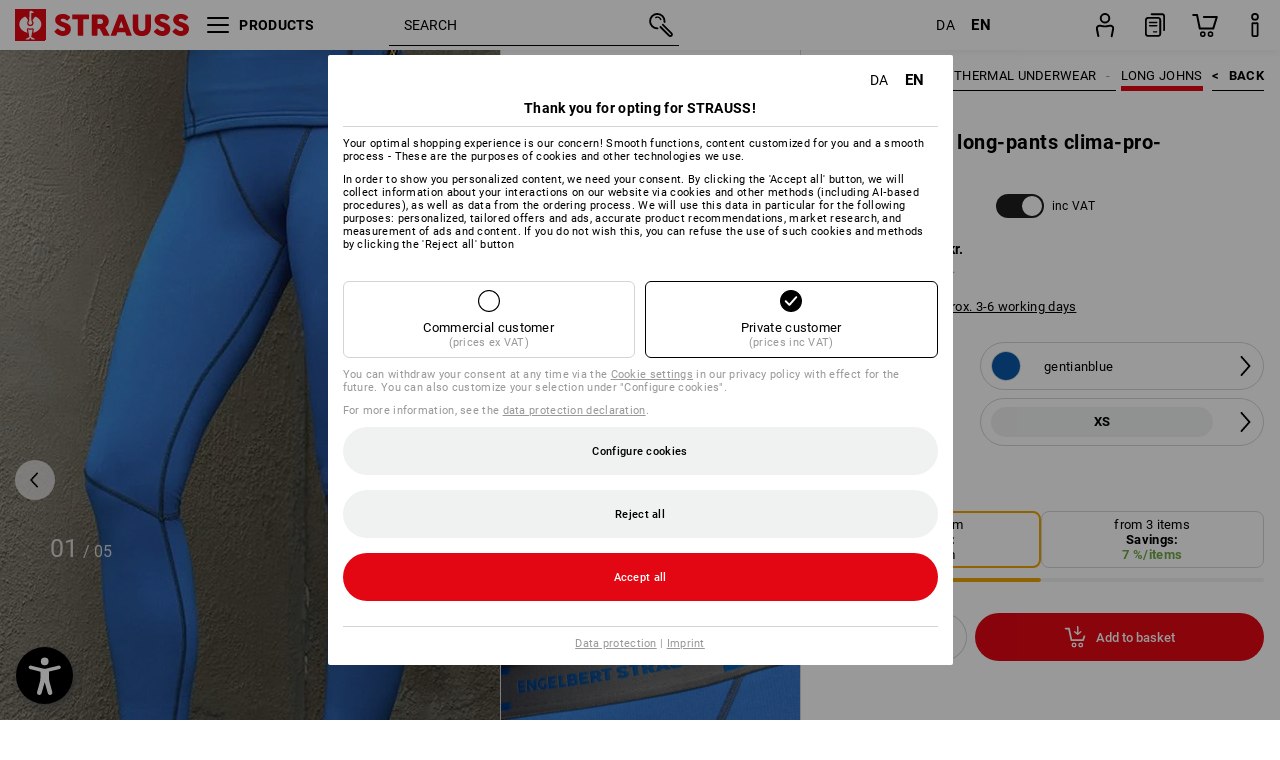

--- FILE ---
content_type: application/javascript; charset=utf-8
request_url: https://pt.strauss.com/containers/b0e3f0bd-c0c9-4b09-a69d-91a8b211920f.js
body_size: 112768
content:
/**
 * All rights reserved to Piwik PRO, Poland, since 2015
 */

(function(stg,initial){stg=window.sevenTag=stg||{};stg.variables=initial.variables;stg.triggers=initial.triggers;stg.tags=initial.tags;stg.configuration=initial.configuration;stg.consentSettings=initial.consentSettings;stg.consentTemplatesSettings=initial.consentTemplatesSettings;}(window.sevenTag,{"variables":[{"id":"16b7fb50-50e9-45f4-8810-9c1b643de8f2","name":"DLV - MasterArticleNo","type":{"collector_name":"data_layer"},"value":"MasterArticleNo","options":[],"virtual":false,"metaSiteId":"65927c8a-6352-4ab2-8be5-6f8430853b91"},{"id":"865791d4-fcb5-4421-b7a8-204b080f7282","name":"JS - URL Search Term","type":{"collector_name":"custom_javascript"},"value":"function() {\n    // Get the current URL\n    var currentUrl = window.location.href;\n  //console.log(\"Current URL:\", currentUrl);\n\n    // Check if the URL contains the query parameter\n    if (currentUrl.includes('?query=')) {\n        // Extract the search term\n        var searchTerm = currentUrl.split('?query=')[1];\n//console.log(\"Search Term:\", searchTerm);\n\n        // Decode the search term (in case it contains special characters)\n        searchTerm = decodeURIComponent(searchTerm);\n//console.log(\"Search Term Decoded:\", searchTerm);\n\n        // Return the search term\n        return searchTerm;\n    } else {\n        // Return null if no search term found in the URL\n        return null;\n    }\n}","options":[],"virtual":false,"metaSiteId":"65927c8a-6352-4ab2-8be5-6f8430853b91"},{"id":"fef176ca-fa67-4786-a76e-1f85a28e3e9f","name":"Page Scroll percent","type":{"collector_name":"custom_javascript"},"value":"function() {\n  var scrollData = {{Page Scroll}};\n  return scrollData && scrollData[\"%\"] !== undefined ? scrollData[\"%\"] : undefined;\n}\n","options":[],"virtual":false,"metaSiteId":"65927c8a-6352-4ab2-8be5-6f8430853b91"},{"id":"5ef2f332-d907-47f3-9733-ffbd7d00c699","name":"DLV - Smake Search - category_names","type":{"collector_name":"data_layer"},"value":"searchstatistics.category_names","options":[],"virtual":false,"metaSiteId":"65927c8a-6352-4ab2-8be5-6f8430853b91"},{"id":"73300f3a-e2c1-4c6d-91ea-07e975160b6b","name":"DLV - ABTasty - variationName","type":{"collector_name":"data_layer"},"value":"variationName","options":[],"virtual":false,"metaSiteId":"65927c8a-6352-4ab2-8be5-6f8430853b91"},{"id":"9db5227c-ce7f-4459-8e15-72dd804da2a8","name":"DLV - Smake Search - result_count","type":{"collector_name":"data_layer"},"value":"searchstatistics.result_count","options":[],"virtual":false,"metaSiteId":"65927c8a-6352-4ab2-8be5-6f8430853b91"},{"id":"bd7e6e96-cb3c-4747-97d9-a51b9b566396","name":"DLV - Position1","type":{"collector_name":"data_layer"},"value":"Position1","options":[],"virtual":false,"metaSiteId":"65927c8a-6352-4ab2-8be5-6f8430853b91"},{"id":"2784f43d-5675-43fd-95c7-6eb0e0a1ae17","name":"Lookup table - DLV - data-testid - CategoryPage","type":{"collector_name":"lookup_table"},"value":"{{ DLV - data-testid }}","options":{"default_value":null,"mapping":[{"input":"mpc_touchPoint_placeHolder","output":"Produktvergleich Button"},{"input":"bookmark-add-button","output":"Merkerliste Button"},{"input":"play_pause_btn","output":"Play / Pause Button"},{"input":"filterDropdown","output":"Filter Dropdown"},{"input":"more_filter_btn","output":"weitere Filter"},{"input":"sort_button","output":"Sortieren"},{"input":"product_finder_btn","output":"Produktfinder"},{"input":"paging_button","output":"weitere Produkte"}]},"virtual":false,"metaSiteId":"65927c8a-6352-4ab2-8be5-6f8430853b91"},{"id":"f8524ad7-9fe5-4ca5-8867-222d0e95cd84","name":"DLV - Category","type":{"collector_name":"data_layer"},"value":"Category","options":[],"virtual":false,"metaSiteId":"65927c8a-6352-4ab2-8be5-6f8430853b91"},{"id":"4caebcce-96af-404d-8a7b-177c69fa80fd","name":"JS - PopUp - Hint - Product not available","type":{"collector_name":"custom_javascript"},"value":"// JavaScript-Code\n(function() {\n    // Sucht das erste Element mit dem Attribut 'data-articleorigin'\n    var element = document.querySelector('[data-articleorigin]');\n    \n    // Gibt den Wert des Attributs zurück, falls das Element existiert\n    return element ? element.getAttribute('data-articleorigin') : null;\n})();\n","options":[],"virtual":false,"metaSiteId":"65927c8a-6352-4ab2-8be5-6f8430853b91"},{"id":"71120881-dde7-4427-9227-c7a1cba69026","name":"JS - DeviceType","type":{"collector_name":"custom_javascript"},"value":"function() {\nif (document.querySelector('html.mobileshop')) {\nreturn \"Mobile\";\n} else if (document.querySelector('html.isEsApp:not(.mobileshop)')) {\nreturn \"Mobile\";\n} else if (document.querySelector('html.desktop')) {\nreturn \"Desktop\";\n} else if (document.querySelector('html.tablet:not(.kiosk)')) {\nreturn \"Tablet\";\n} else if (document.querySelector('html.tablet.kiosk')) {\nreturn \"Kiosk\";\n} else {\nreturn \"Sonstige\";\n}\n}\n","options":[],"virtual":false,"metaSiteId":"65927c8a-6352-4ab2-8be5-6f8430853b91"},{"id":"ce1b2d1e-52cd-4ae6-83cd-f524842d32f1","name":"JS - HTML PageType - Meta","type":{"collector_name":"custom_javascript"},"value":"function() {\nconst pageTypeElement = document.querySelector(\"meta[name='pagetype']\");\n  if (pageTypeElement) {\n    return pageTypeElement.getAttribute(\"content\");\n  } else return \"no-page-type\";\n}","options":[],"virtual":false,"metaSiteId":"65927c8a-6352-4ab2-8be5-6f8430853b91"},{"id":"251ffa22-680c-4ba4-b1d2-af0a3aa11d5a","name":"DLV - Category2","type":{"collector_name":"data_layer"},"value":"Category2","options":[],"virtual":false,"metaSiteId":"65927c8a-6352-4ab2-8be5-6f8430853b91"},{"id":"89e61ec4-8f23-443f-87f5-3cb9764da8a6","name":"DLV - Smake Search - Query","type":{"collector_name":"data_layer"},"value":"searchstatistics.query","options":[],"virtual":false,"metaSiteId":"65927c8a-6352-4ab2-8be5-6f8430853b91"},{"id":"bae30bec-ac55-463c-adea-23c614e1e62a","name":"URL - query","type":{"collector_name":"url"},"value":"query","options":[],"virtual":false,"metaSiteId":"65927c8a-6352-4ab2-8be5-6f8430853b91"},{"id":"652052cf-e0fd-49bc-bffe-ad70bd685627","name":"DLV - percent","type":{"collector_name":"data_layer"},"value":"percent","options":[],"virtual":false,"metaSiteId":"65927c8a-6352-4ab2-8be5-6f8430853b91"},{"id":"e0ca35b7-954a-438b-b61a-be48c803f333","name":"DLV - data-testid","type":{"collector_name":"data_layer"},"value":"clickedDataTestID","options":[],"virtual":false,"metaSiteId":"65927c8a-6352-4ab2-8be5-6f8430853b91"},{"id":"dd4b7957-ac94-4ea5-ab69-09d097cd5bf6","name":"JS - OrderHistory - Search - NoResult - Desktop","type":{"collector_name":"custom_javascript"},"value":"function() {\n  var ordersElement = document.querySelector('.orders');\n  if (ordersElement) {\n    return ordersElement.innerText;\n  } else {\n    return 'No search with empty result done'; // Return an empty string if no element is found\n  }\n}\n","options":[],"virtual":false,"metaSiteId":"65927c8a-6352-4ab2-8be5-6f8430853b91"},{"id":"3b01c502-7a3e-4fcf-a36e-1abc3baf1b10","name":"DLV - CategoryPage - Hover - Colors","type":{"collector_name":"data_layer"},"value":"gtm.elementColorName","options":[],"virtual":false,"metaSiteId":"65927c8a-6352-4ab2-8be5-6f8430853b91"},{"id":"17fb5c34-e563-47f8-bc6f-591b7b4b6d44","name":"Lookup table - DLV - data-testid - ProductListPages","type":{"collector_name":"lookup_table"},"value":"{{ DLV - data-testid }}","options":{"default_value":null,"mapping":[{"input":"mpc_touchPoint_placeHolder","output":"Produktvergleich Button"},{"input":"bookmark-add-button","output":"Merkerliste Button"},{"input":"play_pause_btn","output":"Play / Pause Button"},{"input":"filterDropdown","output":"Filter Dropdown"},{"input":"more_filter_btn","output":"weitere Filter"},{"input":"sort_button","output":"Sortieren"},{"input":"product_finder_btn","output":"Produktfinder"},{"input":"paging_button","output":"weitere Produkte"}]},"virtual":false,"metaSiteId":"65927c8a-6352-4ab2-8be5-6f8430853b91"},{"id":"ed63acfa-dc5e-4253-acee-6595675e6f38","name":"JS - Click Text - Meta","type":{"collector_name":"custom_javascript"},"value":"function() {\n  e = window.event;\n  if (e && e.target.tagName !== \"BODY\"){\n    return e.target.innerText;\n  };\n}\n","options":[],"virtual":false,"metaSiteId":"65927c8a-6352-4ab2-8be5-6f8430853b91"},{"id":"c5378b5b-e604-47b8-a750-ed54cceb2ccc","name":"JS - OrderHistory - Back Button - Bottom - Detailspage","type":{"collector_name":"custom_javascript"},"value":"function() {\n  var ordersElement = document.querySelector('.bottom-buttons .footer-buttons .back-button .arrow-left.button');\n  if (ordersElement) {\n    return ordersElement.innerText;\n  } else {\n    return 'No back button bottom clicked'; // Return an empty string if no element is found\n  }\n}\n","options":[],"virtual":false,"metaSiteId":"65927c8a-6352-4ab2-8be5-6f8430853b91"},{"id":"71e17ccd-7410-453e-8c5d-18ee4a19efbe","name":"Cookie - login_state","type":{"collector_name":"cookie"},"value":"login_state","options":[],"virtual":false,"metaSiteId":"65927c8a-6352-4ab2-8be5-6f8430853b91"},{"id":"da26caf5-14e5-46bf-8ca4-8b20ff6974bc","name":"DLV - Position","type":{"collector_name":"data_layer"},"value":"Position","options":[],"virtual":false,"metaSiteId":"65927c8a-6352-4ab2-8be5-6f8430853b91"},{"id":"03b03feb-66f3-46b9-b84c-dfec515fbb6d","name":"DLV - clickedDataAttribute","type":{"collector_name":"data_layer"},"value":"clickedDataAttribute","options":[],"virtual":false,"metaSiteId":"65927c8a-6352-4ab2-8be5-6f8430853b91"},{"id":"f117fcec-f4b4-4347-8e5b-a5c3b13dbfd4","name":"DLV - Smake Search - production_method","type":{"collector_name":"data_layer"},"value":"searchstatistics.production_method","options":[],"virtual":false,"metaSiteId":"65927c8a-6352-4ab2-8be5-6f8430853b91"},{"id":"e8c23378-ff02-4699-9b59-a4d9008e1dd8","name":"DLV - Typed SearchText","type":{"collector_name":"data_layer"},"value":"SearchText","options":[],"virtual":false,"metaSiteId":"65927c8a-6352-4ab2-8be5-6f8430853b91"},{"id":"ee8d41ef-7923-4adc-ac02-855cc091376a","name":"JS - URL Search Term - OrderHistory","type":{"collector_name":"custom_javascript"},"value":"function() {\n    // Get the current URL\n    var currentUrl = window.location.href;\n\n    // Check if the URL contains the query parameter\n    if (currentUrl.includes('?query=')) {\n        // Extract the search term\n        var searchTerm = currentUrl.split('?query=')[1];\n\n        // Decode the search term (in case it contains special characters)\n        searchTerm = decodeURIComponent(searchTerm);\n\n        // Cut everything starting from the first \"&\"\n        if (searchTerm.includes('&')) {\n            searchTerm = searchTerm.split('&')[0];\n        }\n\n        // Return the cleaned search term\n        return searchTerm;\n    } else {\n        // Return null if no search term found in the URL\n        return null;\n    }\n}\n","options":[],"virtual":false,"metaSiteId":"65927c8a-6352-4ab2-8be5-6f8430853b91"},{"id":"3cb450ba-022f-4b85-9571-ee65b381c854","name":"DLV - clickedDataEventName","type":{"collector_name":"data_layer"},"value":"clickedDataEventName","options":[],"virtual":false,"metaSiteId":"65927c8a-6352-4ab2-8be5-6f8430853b91"},{"id":"757a1cd6-a0e7-455d-b52d-7329e61d633b","name":"DLV - CategoryPage - Hover - Products","type":{"collector_name":"data_layer"},"value":"gtm.elementProductName","options":[],"virtual":false,"metaSiteId":"65927c8a-6352-4ab2-8be5-6f8430853b91"},{"id":"a34de006-ba83-44c0-a130-5d5870ecf1e1","name":"DLV - Category1","type":{"collector_name":"data_layer"},"value":"Category1","options":[],"virtual":false,"metaSiteId":"65927c8a-6352-4ab2-8be5-6f8430853b91"},{"id":"b378a767-8676-40eb-9fa1-c68b6d231af7","name":"DLV - Target","type":{"collector_name":"data_layer"},"value":"Target","options":[],"virtual":false,"metaSiteId":"65927c8a-6352-4ab2-8be5-6f8430853b91"},{"id":"dc1705c7-160d-4c2a-a764-a239b140585b","name":"DLV - SalesArticleNo","type":{"collector_name":"data_layer"},"value":"SalesArticleNo","options":[],"virtual":false,"metaSiteId":"65927c8a-6352-4ab2-8be5-6f8430853b91"},{"id":"bb9de159-cc87-4b23-af33-33b511d6fa5b","name":"JS - UserAgent - Meta","type":{"collector_name":"custom_javascript"},"value":"function(){\n  var useragent = window.navigator.userAgent;\n return useragent;\n}","options":[],"virtual":false,"metaSiteId":"65927c8a-6352-4ab2-8be5-6f8430853b91"},{"id":"8726e191-89ff-4d84-9ef0-26e777e6a3af","name":"DLV - ABTasty - campaignName","type":{"collector_name":"data_layer"},"value":"campaignName","options":[],"virtual":false,"metaSiteId":"65927c8a-6352-4ab2-8be5-6f8430853b91"},{"id":"13401579-3d6b-4ac5-b83d-348254782ac3","name":"JS - DeviceTypeUserAgent - Meta","type":{"collector_name":"custom_javascript"},"value":"function(){\n  var useragent = window.navigator.userAgent;\n\n  if (useragent === \"KioWareKioskDevice1080p\" || useragent === \"SignagePlayer\") {\n    return \"KioskPC\";\n  } else if (useragent.includes(\"e.s. App\")) {\n    return \"esApp\";\n  } else {\n    return \"standard\";\n  }\n}","options":[],"virtual":false,"metaSiteId":"65927c8a-6352-4ab2-8be5-6f8430853b91"},{"id":"8103ba4e-3262-4cba-8892-c5d5bfe23d4d","name":"Lookup table - JS - PageType","type":{"collector_name":"lookup_table"},"value":"{{ JS - HTML PageType - Meta }}","options":{"default_value":"{{ JS - HTML PageType - Meta }}","mapping":[{"input":"Start","output":"HomePage"},{"input":"Category","output":"CategoryPage"},{"input":"Detail","output":"DetailPage"},{"input":"Content","output":"ContentPage"},{"input":"Filter","output":"FilterPage"}]},"virtual":false,"metaSiteId":"65927c8a-6352-4ab2-8be5-6f8430853b91"},{"id":"2336a540-a93d-495e-bff1-979caf617357","name":"DLV - ItemName","type":{"collector_name":"data_layer"},"value":"ItemName","options":[],"virtual":false,"metaSiteId":"65927c8a-6352-4ab2-8be5-6f8430853b91"},{"id":"ecdac75f-7ea2-4e77-a558-919e0c09980b","name":"DLV - Clicked SearchText","type":{"collector_name":"data_layer"},"value":"Target","options":[],"virtual":false,"metaSiteId":"65927c8a-6352-4ab2-8be5-6f8430853b91"},{"id":"889873eb-9b92-476e-89e6-ed6311fdb5cb","name":"JS - OrderHistory - Search - NoResult - Mobile","type":{"collector_name":"custom_javascript"},"value":"function() {\n  var ordersElement = document.querySelector('.sectionTitle.light');\n  if (ordersElement) {\n    return ordersElement.innerText;\n  } else {\n    return 'No search with empty result done'; // Return an empty string if no element is found\n  }\n}\n","options":[],"virtual":false,"metaSiteId":"65927c8a-6352-4ab2-8be5-6f8430853b91"},{"id":"88e9ffd0-96a0-4883-bdc3-0af42159fff0","name":"DLV - FSArticleNo","type":{"collector_name":"data_layer"},"value":"FSArticleNo","options":[],"virtual":false,"metaSiteId":"65927c8a-6352-4ab2-8be5-6f8430853b91"},{"id":"72bb7124-f744-4a05-b070-830d6bde61b3","name":"JS - UserAgent","type":{"collector_name":"custom_javascript"},"value":"function(){\n  var useragent = window.navigator.userAgent;\n return useragent;\n}","options":[],"virtual":false,"metaSiteId":null},{"id":"4f36fc1c-f24c-4609-a3bd-dd717a8ce9f6","name":"JS - DeviceTypeUserAgent","type":{"collector_name":"custom_javascript"},"value":"function(){\n  var useragent = window.navigator.userAgent;\n\n  if (useragent === \"KioWareKioskDevice1080p\" || useragent === \"SignagePlayer\") {\n    return \"KioskPC\";\n  } else if (useragent.includes(\"e.s. App\")) {\n    return \"esApp\";\n  } else {\n    return \"standard\";\n  }\n}","options":[],"virtual":false,"metaSiteId":null},{"id":"9b232b3c-1ad7-485c-a0fb-8a157effe9ca","name":"Constant - ShopLocation","type":{"collector_name":"constant"},"value":"dk","options":[],"virtual":false,"metaSiteId":null},{"id":"ce332a80-168f-4d87-9e9c-3521cad348e8","name":"Constant - ShopCountry","type":{"collector_name":"constant"},"value":"dk","options":[],"virtual":false,"metaSiteId":null},{"id":"90ea09bf-22d5-4549-a1c7-30e07c73a392","name":"Constant - ShopCurrency","type":{"collector_name":"constant"},"value":"DKK","options":[],"virtual":false,"metaSiteId":null},{"id":"038be9fb-f676-42c4-b3bd-6496f2c70cc8","name":"JS - Hostname Ending","type":{"collector_name":"custom_javascript"},"value":"function() {\n  var hostname = document.location.hostname;\n  var pathname = document.location.pathname;\n\n  // Ermitteln der Top-Level-Domain\n  var hostnameParts = hostname.split('.');\n  var topLevelDomain = hostnameParts[hostnameParts.length - 1];\n\n  // Prüfen, ob ein Pfad vorhanden ist und der erste Abschnitt extrahiert werden kann\n  var pathParts = pathname.split('/').filter(Boolean); // Filtert leere Teile wie vorangehende oder abschließende \"/\"\n  var firstPathPart = pathParts.length > 0 ? pathParts[0] : null;\n\n  // Priorisiere den ersten Pfadabschnitt, falls vorhanden, ansonsten die Top-Level-Domain\n  return firstPathPart || topLevelDomain;\n}\n","options":[],"virtual":false,"metaSiteId":null},{"id":"07ac3832-4603-4d71-b3e5-8817f8b8b708","name":"JS - HTML NavKeyPath","type":{"collector_name":"custom_javascript"},"value":"function() {\n  const NavKeyPathElement = document.querySelector(\"meta[name='navkeypath']\");\n  if (NavKeyPathElement) {\n    return NavKeyPathElement.getAttribute(\"content\");\n  }\n  return \"no Category\";\n}\n","options":[],"virtual":false,"metaSiteId":null},{"id":"d3c34e1e-bb7d-4770-aa1b-2fc7beefb432","name":"JS - HTML PageType","type":{"collector_name":"custom_javascript"},"value":"function() {\nvar pageTypeElement = document.querySelector(\"meta[name='pagetype']\");\n\tif (pageTypeElement) {\n\t\treturn pageTypeElement.getAttribute(\"content\");\n  } else {\n    return \"no PageType\"; \n  }\n}","options":[],"virtual":false,"metaSiteId":null},{"id":"753adf13-02c3-4b1c-8859-3424773656f9","name":"JS - HTML language","type":{"collector_name":"custom_javascript"},"value":"function() {\n  var langAttribute = document.documentElement.lang;\n  return langAttribute;\n}","options":[],"virtual":false,"metaSiteId":null},{"id":"2aca9cfa-dc7a-48ef-8121-62030d4def09","name":"Cookie - traffictype","type":{"collector_name":"cookie"},"value":"traffictype","options":[],"virtual":false,"metaSiteId":null},{"id":"92b2b88b-6156-4a08-8edd-b333fd414376","name":"Cookie - CustomerType","type":{"collector_name":"cookie"},"value":"CustomerType","options":[],"virtual":false,"metaSiteId":null},{"id":"18c827bd-43e2-409a-a25d-cd8b0f6b95f7","name":"View within session","type":{"collector_name":"cookie"},"value":"firstVisit","options":[],"virtual":true,"metaSiteId":null},{"id":"6fa9617f-00b8-4bed-8112-ccbb32033c74","name":"External referrer","type":{"collector_name":"url"},"value":"externalReferrer","options":[],"virtual":true,"metaSiteId":null},{"id":"028f3993-dc39-4ad1-8602-f6345c91f3bb","name":"Form Name","type":{"collector_name":"data_layer"},"value":"elementName","options":[],"virtual":true,"metaSiteId":null},{"id":"c98aff1e-a24a-4ab7-bad4-d7e0f056b42e","name":"History state","type":{"collector_name":"data_layer"},"value":"newHistoryState","options":[],"virtual":true,"metaSiteId":null},{"id":"42ff090e-f97c-45b5-8625-21ae26891382","name":"Page Hostname","type":{"collector_name":"url"},"value":"hostname","options":[],"virtual":true,"metaSiteId":null},{"id":"78fec807-3991-4fbc-ad57-238a6960d0b7","name":"Traffic source","type":{"collector_name":"url"},"value":"trafficSource","options":[],"virtual":true,"metaSiteId":null},{"id":"44ef5a4b-4009-4f66-8fb4-c8137c0ed1b0","name":"Old history fragment","type":{"collector_name":"data_layer"},"value":"oldHistoryFragment","options":[],"virtual":true,"metaSiteId":null},{"id":"b1504526-de0d-4c27-9ff0-1ee7734561ed","name":"Form ID","type":{"collector_name":"data_layer"},"value":"elementId","options":[],"virtual":true,"metaSiteId":null},{"id":"67ed6060-eace-4370-8ede-a083f7c909f1","name":"Page Url","type":{"collector_name":"url"},"value":"href","options":[],"virtual":true,"metaSiteId":null},{"id":"d7c47336-342d-4c9b-b35a-fa13f238ca44","name":"Form Classes","type":{"collector_name":"data_layer"},"value":"elementClasses","options":[],"virtual":true,"metaSiteId":null},{"id":"caf01b44-cdbf-4a7e-a7e8-0150744b4e32","name":"History source","type":{"collector_name":"data_layer"},"value":"historySource","options":[],"virtual":true,"metaSiteId":null},{"id":"e1e2b185-464f-4eb5-8575-feec34c5e281","name":"Page Path","type":{"collector_name":"url"},"value":"pathname","options":[],"virtual":true,"metaSiteId":null},{"id":"67f49c79-bab6-4b0f-95c8-3bf624b6398f","name":"Consents","type":{"collector_name":"data_layer"},"value":"consents","options":[],"virtual":true,"metaSiteId":null},{"id":"efc09356-e1f2-40f7-8a0a-4c454429e678","name":"Click Classes","type":{"collector_name":"data_layer"},"value":"elementClasses","options":[],"virtual":true,"metaSiteId":null},{"id":"db5a673e-dabe-4dfa-908c-d08b369d08c9","name":"Click Element","type":{"collector_name":"data_layer"},"value":"elementSelector","options":[],"virtual":true,"metaSiteId":null},{"id":"a489adb8-f2cf-4a09-8b7a-e6a048b943d7","name":"Old history state","type":{"collector_name":"data_layer"},"value":"oldHistoryState","options":[],"virtual":true,"metaSiteId":null},{"id":"c2fe42d6-2cbc-45d0-b4df-af92fdbdc2fc","name":"Leave content","type":{"collector_name":"data_layer"},"value":"edge","options":[],"virtual":true,"metaSiteId":null},{"id":"f39468e9-ae2d-4e58-9e2c-73a4d44add6f","name":"Click ID","type":{"collector_name":"data_layer"},"value":"elementId","options":[],"virtual":true,"metaSiteId":null},{"id":"a9a87b7d-d565-433d-8090-df9d80bf91f5","name":"Page Scroll","type":{"collector_name":"document"},"value":"pageScroll","options":[],"virtual":true,"metaSiteId":null},{"id":"7dead2a9-5804-4cdd-8d73-b04d338952e9","name":"Found Elements","type":{"collector_name":"data_layer"},"value":"foundElements","options":[],"virtual":true,"metaSiteId":null},{"id":"8530b589-aaac-42e4-b4c0-dfeef1360ee5","name":"Referrer","type":{"collector_name":"document"},"value":"referrer","options":[],"virtual":true,"metaSiteId":null},{"id":"efd3558a-714d-4b33-9edd-2bbeb0b5eaf7","name":"Click Url","type":{"collector_name":"data_layer"},"value":"elementUrl","options":[],"virtual":true,"metaSiteId":null},{"id":"d76335ca-0ae1-4540-8b7e-5ff7acb0d14f","name":"Returning Visitor","type":{"collector_name":"cookie"},"value":"returningVisitor","options":[],"virtual":true,"metaSiteId":null},{"id":"d462fb15-d23c-40e2-bc54-494377accccb","name":"History fragment","type":{"collector_name":"url"},"value":"hash","options":[],"virtual":true,"metaSiteId":null},{"id":"a3f51ab7-ea76-4adc-a839-a32d392df37c","name":"Campaign","type":{"collector_name":"url"},"value":"campaign","options":[],"virtual":true,"metaSiteId":null},{"id":"977a1f9d-4fdb-43bf-9549-bdf68a7b69a6","name":"Event","type":{"collector_name":"data_layer"},"value":"event","options":[],"virtual":true,"metaSiteId":null},{"id":"0e45761b-d00d-4b18-88c1-eb8fc233d3da","name":"Form Url","type":{"collector_name":"data_layer"},"value":"elementUrl","options":[],"virtual":true,"metaSiteId":null},{"id":"4a3cbab8-e239-44ca-b1c9-6c1bc5cc3fbd","name":"Time on website","type":{"collector_name":"data_layer"},"value":"timeOnWebsite","options":[],"virtual":true,"metaSiteId":null},{"id":"d3b9c231-6491-46e7-ad77-34707dad8fd9","name":"Piwik PRO Anonymization","type":{"collector_name":"piwik_anonymization"},"value":"piwik_anonymization","options":[],"virtual":true,"metaSiteId":null},{"id":"1a152af8-fd7b-4b7e-a291-bb136786a427","name":"Triggers","type":{"collector_name":"data_layer"},"value":"_triggers","options":[],"virtual":true,"metaSiteId":null}],"configuration":{"cookies_enabled":true,"app_cookies_enabled":true,"id":"b0e3f0bd-c0c9-4b09-a69d-91a8b211920f","host":"pt.strauss.com","delay":200,"consent_manager_privacy_templates_url":"https://pt.strauss.com/containers/b0e3f0bd-c0c9-4b09-a69d-91a8b211920f/privacy-templates.json","consent_manager_privacy_widgets_url":"https://pt.strauss.com/containers/b0e3f0bd-c0c9-4b09-a69d-91a8b211920f/privacy-widgets.json","consent_request_tracker_url":"https://pt.strauss.com/consent/collect","cdp_api_fetch_audiences_url":"https://pt.strauss.com/api/cdp/profiles/public/v1/app/b0e3f0bd-c0c9-4b09-a69d-91a8b211920f/profile/{visitor_id}/audiences"},"consentSettings":{"user_mode_enabled":true,"data_anonymization_mode":"no_device_storage","cookie_expiration_period":94608000,"cookie_domains":[],"consent_enabled":true,"data_anonymization_enabled":true,"cookie_domains_enabled":false,"cookie_stale_period":-1},"triggers":[{"id":"2d077791-4dbd-4e4b-98e7-6a7838e7b690","type":"page_view","name":"Page View - ThankYouPage - DOM Ready","conditions":[{"id":"2d077791-4dbd-4e4b-98e7-6a7838e7b690","variable":"977a1f9d-4fdb-43bf-9549-bdf68a7b69a6","action":"equals","value":"stg.pageView","options":[]},{"id":"e0c54faf-b93c-492f-886f-62c1b787f260","variable":"d3c34e1e-bb7d-4770-aa1b-2fc7beefb432","action":"equals","value":"OrderProcessThankyou","options":[]}],"triggers":[],"virtual":false,"metaSiteId":null,"tagIds":["c51f25b4-7a9d-4d00-b37b-97d665b41503"]},{"id":"0ef319df-6a99-4fcf-b725-ceb057822873","type":"page_view","name":"Page View - All page views","conditions":[{"id":"0ef319df-6a99-4fcf-b725-ceb057822873","variable":"977a1f9d-4fdb-43bf-9549-bdf68a7b69a6","action":"equals","value":"stg.pageView","options":[]}],"triggers":[],"virtual":false,"metaSiteId":null,"tagIds":["54e5837b-d628-4e9f-9480-319346ab7e9a","a607ff59-5256-4c14-ab59-4191055edd94"]},{"id":"4e5b0a9d-63ac-4f21-9a04-830733765f6d","type":"page_view","name":"Page View - NewsletterThankYouPage - DOM Ready","conditions":[{"id":"4e5b0a9d-63ac-4f21-9a04-830733765f6d","variable":"977a1f9d-4fdb-43bf-9549-bdf68a7b69a6","action":"equals","value":"stg.pageView","options":[]},{"id":"2bbd6844-6980-47f9-a1f8-93e8bb736a2c","variable":"d3c34e1e-bb7d-4770-aa1b-2fc7beefb432","action":"equals","value":"ChangeNewsletterData","options":[]},{"id":"839eef3c-a3a7-4df3-83f2-78c98a17fd57","variable":"67ed6060-eace-4370-8ede-a083f7c909f1","action":"contains","value":"?confirmation","options":[]}],"triggers":[],"virtual":false,"metaSiteId":null,"tagIds":["e0373d02-3935-4b45-8208-d1bc3af2b73b"]},{"id":"22a9cea3-0423-4643-aaf6-7ede28772b14","type":"click","name":"Click: Agree to all","conditions":[{"id":"1dc6efb9-95fd-40fb-b307-b2b964b7e717","variable":"977a1f9d-4fdb-43bf-9549-bdf68a7b69a6","action":"contains","value":"stg.agreeToAllClicked","options":[]}],"triggers":[],"virtual":true,"metaSiteId":null,"tagIds":["988b26ad-ebe2-42fa-a695-371ce5259459"]},{"id":"3a673c4f-0a28-48d9-96ed-dc8d4956fd4c","type":"click","name":"Click: Close","conditions":[{"id":"fdb0ef5f-4981-4e60-9ed3-2de7de893202","variable":"977a1f9d-4fdb-43bf-9549-bdf68a7b69a6","action":"contains","value":"stg.closeButtonClicked","options":[]}],"triggers":[],"virtual":true,"metaSiteId":null,"tagIds":["a82c335e-4896-48c6-9885-4e4f7ead04f8"]},{"id":"40e7b5d6-c8cd-4f92-9b5e-82fd6136fefe","type":"click","name":"Click: Reject all","conditions":[{"id":"61aef87f-7de2-4e24-a42e-0bd5a626732e","variable":"977a1f9d-4fdb-43bf-9549-bdf68a7b69a6","action":"contains","value":"stg.rejectAllClicked","options":[]}],"triggers":[],"virtual":true,"metaSiteId":null,"tagIds":["86f2ed31-9782-49b6-9c2e-989e78a51ed8"]},{"id":"79efb39f-71f3-4f50-80ec-fc2c9fd9a60f","type":"click","name":"Click: Save choices","conditions":[{"id":"dea23e71-83d4-46ce-8b6d-088c073a02e0","variable":"977a1f9d-4fdb-43bf-9549-bdf68a7b69a6","action":"contains","value":"stg.saveChoicesClicked","options":[]}],"triggers":[],"virtual":true,"metaSiteId":null,"tagIds":["d10463e1-0e75-4ebb-a922-f8ccdbf886b6"]},{"id":"e7f66ed3-43fe-4662-8d75-db6f50f2383e","type":"event","name":"Consent decision made","conditions":[{"id":"707aa6c4-6a2c-4478-b81a-b236d20fe8cb","variable":"977a1f9d-4fdb-43bf-9549-bdf68a7b69a6","action":"contains","value":"stg.consentDecisionMade","options":[]}],"triggers":[],"virtual":true,"metaSiteId":null,"tagIds":["6579f6d9-1455-495c-9405-254e7f170101"]},{"id":"fa8aaf82-4bcc-4f13-ba4a-e75302a854e2","type":"event","name":"Impression: Popup","conditions":[{"id":"13590231-e1a1-4027-9eb3-1c490a67a826","variable":"977a1f9d-4fdb-43bf-9549-bdf68a7b69a6","action":"contains","value":"stg.consentFormViewMain","options":[]}],"triggers":[],"virtual":true,"metaSiteId":null,"tagIds":["a7d16374-4f6b-4ef2-95d7-25d2e37201aa"]},{"id":"ebee0d87-e383-4857-b09b-e7470e4a8645","type":"event","name":"Impression: Privacy settings","conditions":[{"id":"53817989-b3f5-4cb4-afe5-a1b9e7b625b6","variable":"977a1f9d-4fdb-43bf-9549-bdf68a7b69a6","action":"contains","value":"stg.consentFormViewPrivacyPolicy","options":[]}],"triggers":[],"virtual":true,"metaSiteId":null,"tagIds":["552983e4-6071-4903-8bfa-f5fd5202bb1a"]},{"id":"b8359280-76ee-47cf-995e-bf08a91afc53","type":"event","name":"Impression: Reminder","conditions":[{"id":"93f4048b-77cb-458a-bf37-77ff73364d86","variable":"977a1f9d-4fdb-43bf-9549-bdf68a7b69a6","action":"contains","value":"stg.consentFormViewReminder","options":[]}],"triggers":[],"virtual":true,"metaSiteId":null,"tagIds":["e63bdacb-1746-4be7-a62c-12db6b3f12f4"]},{"id":"a44dee79-f59e-4ebf-98ce-607c106da6a0","type":"event","name":"DLE - Smake - Start - Banner","conditions":[{"id":"45fe2548-8284-4bc7-9e3c-f92331914a77","variable":"977a1f9d-4fdb-43bf-9549-bdf68a7b69a6","action":"equals","value":"data-testid_Click","options":[]},{"id":"858b5d52-8178-4898-93a4-92832af30cb4","variable":"e0ca35b7-954a-438b-b61a-be48c803f333","action":"equals","value":"designYourselfNowBtn","options":[]}],"triggers":[],"virtual":false,"metaSiteId":"65927c8a-6352-4ab2-8be5-6f8430853b91","tagIds":["4aea849b-2b30-45e5-aabb-49ac71ec5176","0f5b2af0-f39f-4c4e-af8e-0196697f067c"]},{"id":"a8192238-dd02-4cf3-8813-60635e2d71eb","type":"click","name":"Click - AfterSales - Banner","conditions":[{"id":"a8192238-dd02-4cf3-8813-60635e2d71eb","variable":"977a1f9d-4fdb-43bf-9549-bdf68a7b69a6","action":"equals","value":"stg.click","options":[]},{"id":"1e4bcb2b-acd4-4f1b-9c90-41fe582a502e","variable":"e0ca35b7-954a-438b-b61a-be48c803f333","action":"starts_with","value":"asp_","options":[]},{"id":"a02eefb7-181e-4227-ba6b-d3dd837116e8","variable":"e1e2b185-464f-4eb5-8575-feec34c5e281","action":"regexp","value":"(/Bestellprozess/Vielen_Dank|/OrderProcess/Thank_you|/Commande/Merci|/checkout/thankyou|/Bestelproces/Hartelijk_bedankt|/Proces_Objednavani/Dekujeme|/Bestilling_proces/Mange_tak|/Orderprocess/Tack_sa_mycket|/Proces_skladania_zamowienia/Dziekujemy)","options":[]}],"triggers":[],"virtual":false,"metaSiteId":"65927c8a-6352-4ab2-8be5-6f8430853b91","tagIds":["01677482-e624-4d8b-9d73-e9ec39b3678c"]},{"id":"7889aa74-51d2-4dda-977a-95796e25aa7a","type":"click","name":"Click - AfterSales - Banner (SK & IT)","conditions":[{"id":"7889aa74-51d2-4dda-977a-95796e25aa7a","variable":"977a1f9d-4fdb-43bf-9549-bdf68a7b69a6","action":"equals","value":"stg.click","options":[]},{"id":"ff56f7b6-15bf-4aed-b5e0-61b4ba32985b","variable":"e0ca35b7-954a-438b-b61a-be48c803f333","action":"starts_with","value":"asp_","options":[]},{"id":"3d214998-1619-422c-a6d2-d0f17af43620","variable":"e1e2b185-464f-4eb5-8575-feec34c5e281","action":"regexp","value":"(/Proces_objednavania/Vdaka|/processo_d_ordine/Grazie_)","options":[]}],"triggers":[],"virtual":false,"metaSiteId":"65927c8a-6352-4ab2-8be5-6f8430853b91","tagIds":["01677482-e624-4d8b-9d73-e9ec39b3678c"]},{"id":"e8ad3d87-0359-42a8-9838-b4fa7db95e7f","type":"event","name":"DLE - Smake - Start - ProductInfo","conditions":[{"id":"26364067-ab31-4738-9a35-4c8e145f99eb","variable":"977a1f9d-4fdb-43bf-9549-bdf68a7b69a6","action":"equals","value":"data-testid_Click","options":[]},{"id":"1e9e6dda-df8f-4c72-aed9-83ce4553dde5","variable":"e0ca35b7-954a-438b-b61a-be48c803f333","action":"equals","value":"logoCreatorBtn","options":[]}],"triggers":[],"virtual":false,"metaSiteId":"65927c8a-6352-4ab2-8be5-6f8430853b91","tagIds":["ea9bba26-40ed-43d9-9e0a-4484f7512142","97ceb0a2-c0be-4943-a92d-68ad2683aeb9"]},{"id":"7a9dd107-ca70-45fa-98f5-a7e826b84304","type":"dom_ready","name":"Page View - CategoryPage - DOM ready","conditions":[{"id":"7a9dd107-ca70-45fa-98f5-a7e826b84304","variable":"977a1f9d-4fdb-43bf-9549-bdf68a7b69a6","action":"equals","value":"stg.domReady","options":[]},{"id":"6d966f42-6c94-473f-99eb-b025b7578660","variable":"ce1b2d1e-52cd-4ae6-83cd-f524842d32f1","action":"regexp","value":"Category|Filter","options":[]}],"triggers":[],"virtual":false,"metaSiteId":"65927c8a-6352-4ab2-8be5-6f8430853b91","tagIds":["27de9bd7-3154-40d0-a792-42497ae76a06","eeaba837-1eb3-4832-906f-958382341cd3"]},{"id":"eeac6894-e210-4124-a8eb-ca8bfaf36f06","type":"event","name":"DLE - PromotionTile - Click - Smake","conditions":[{"id":"93e2689e-5c3e-4bae-84ce-02eaebd4d888","variable":"977a1f9d-4fdb-43bf-9549-bdf68a7b69a6","action":"equals","value":"clickPromotionTile","options":[]},{"id":"cd4588ba-5951-40a4-b839-2f2b7523226f","variable":"e0ca35b7-954a-438b-b61a-be48c803f333","action":"contains","value":"CIC_MYDESIGN","options":[]}],"triggers":[],"virtual":false,"metaSiteId":"65927c8a-6352-4ab2-8be5-6f8430853b91","tagIds":["840bac6f-da52-4f39-89a6-b1627c6e46f7","b1c8ff35-b0e1-4631-937e-8c0695fac44b"]},{"id":"f5ec075d-3eaf-4c3a-aed4-ccc4a9f66495","type":"event","name":"DLE - Smake - Start - Top","conditions":[{"id":"6b841eec-fd48-4d96-8a8d-47fc480a16bd","variable":"977a1f9d-4fdb-43bf-9549-bdf68a7b69a6","action":"equals","value":"data-testid_Click","options":[]},{"id":"d426c256-102e-42ed-8690-9ff7f9b9d640","variable":"e0ca35b7-954a-438b-b61a-be48c803f333","action":"equals","value":"logo-creator-button","options":[]}],"triggers":[],"virtual":false,"metaSiteId":"65927c8a-6352-4ab2-8be5-6f8430853b91","tagIds":["60e5d2d3-4861-4781-a39e-839c7f13b4b1","e2547141-33d5-45db-a9c2-f944a9ffb6e6"]},{"id":"cec729fe-5f4d-4cd4-8253-5c909ccdbf60","type":"event","name":"DLE - FlexSet - Click - Layer2_Details_Modal","conditions":[{"id":"edc8f4b8-1057-461c-bf51-9f3c0683d2ca","variable":"977a1f9d-4fdb-43bf-9549-bdf68a7b69a6","action":"equals","value":"clickFlexsetElement","options":[]},{"id":"d9921dd5-ff8b-48d0-a5b9-d63aee6fe1f6","variable":"e0ca35b7-954a-438b-b61a-be48c803f333","action":"equals","value":"flexset-button-layer_2-modal","options":[]}],"triggers":[],"virtual":false,"metaSiteId":"65927c8a-6352-4ab2-8be5-6f8430853b91","tagIds":["15c75e1c-7b6e-45d7-be00-44b16b8f85db"]},{"id":"25c191ce-b7b8-41e2-872f-e8d9dfda5e9e","type":"element_presence","name":"Element presence - PopUp - Hint - Product not available","conditions":[{"id":"25c191ce-b7b8-41e2-872f-e8d9dfda5e9e","variable":"977a1f9d-4fdb-43bf-9549-bdf68a7b69a6","action":"equals","value":"stg.elementPresence","options":[]},{"id":"ac41673a-05ea-44b0-8b12-5386c522c3fb","variable":"7dead2a9-5804-4cdd-8d73-b04d338952e9","action":"each_time","value":".om-modal_content.om-not_available_modal_content","options":[]}],"triggers":[],"virtual":false,"metaSiteId":"65927c8a-6352-4ab2-8be5-6f8430853b91","tagIds":["22b406c5-3187-4daa-9f3a-3348c562474d"]},{"id":"b6b6d8df-bacc-4ccf-889f-79f689e7e13f","type":"click","name":"Click - OrderHistory - AddFavourite - DetailsPage - Mobile - Icon","conditions":[{"id":"b6b6d8df-bacc-4ccf-889f-79f689e7e13f","variable":"977a1f9d-4fdb-43bf-9549-bdf68a7b69a6","action":"equals","value":"stg.click","options":[]},{"id":"77add562-3858-4129-a92a-465dcdc607fd","variable":"71120881-dde7-4427-9227-c7a1cba69026","action":"does_not_equal","value":"Desktop","options":[]},{"id":"289090f5-ec98-4d92-be1a-9720ba98a153","variable":"e1e2b185-464f-4eb5-8575-feec34c5e281","action":"contains","value":"/Meine_Auftraege/Details","options":[]},{"id":"4d346655-e258-42d8-b42c-42a132539655","variable":"efc09356-e1f2-40f7-8a0a-4c454429e678","action":"regexp","value":"tbd","options":[]}],"triggers":[],"virtual":false,"metaSiteId":"65927c8a-6352-4ab2-8be5-6f8430853b91","tagIds":["083ed673-3c0f-455d-b464-11789d5c9fe6"]},{"id":"5820e663-a8ee-41ea-a5b8-b79d04780a2c","type":"click","name":"Click - OrderHistory - AddFavourite - DetailsPage - Desktop","conditions":[{"id":"5820e663-a8ee-41ea-a5b8-b79d04780a2c","variable":"977a1f9d-4fdb-43bf-9549-bdf68a7b69a6","action":"equals","value":"stg.click","options":[]},{"id":"d8832a32-dee8-45c4-a73b-a95e04585965","variable":"e1e2b185-464f-4eb5-8575-feec34c5e281","action":"contains","value":"/Meine_Auftraege/Details","options":[]},{"id":"1199fa55-b666-487a-bd2b-c717e693259a","variable":"71120881-dde7-4427-9227-c7a1cba69026","action":"equals","value":"Desktop","options":[]},{"id":"73d46cae-389d-40a4-9e98-4bc02e239246","variable":"efc09356-e1f2-40f7-8a0a-4c454429e678","action":"equals","value":"button favorite small button-link","options":[]}],"triggers":[],"virtual":false,"metaSiteId":"65927c8a-6352-4ab2-8be5-6f8430853b91","tagIds":["083ed673-3c0f-455d-b464-11789d5c9fe6"]},{"id":"99e9ca99-04bd-4497-bd14-4ef856be833e","type":"click","name":"Click - OrderHistory - AddFavourite - DetailsPage - Mobile - Text&Button","conditions":[{"id":"99e9ca99-04bd-4497-bd14-4ef856be833e","variable":"977a1f9d-4fdb-43bf-9549-bdf68a7b69a6","action":"equals","value":"stg.click","options":[]},{"id":"9535ad52-5a5b-4b2e-8751-e0ba6496d02a","variable":"71120881-dde7-4427-9227-c7a1cba69026","action":"does_not_equal","value":"Desktop","options":[]},{"id":"7fa49bf2-3556-436a-87dd-e1fbafe00303","variable":"efc09356-e1f2-40f7-8a0a-4c454429e678","action":"does_not_equal","value":"container","options":[]},{"id":"69ebbe79-6343-409c-8930-fcc31b762da7","variable":"ed63acfa-dc5e-4253-acee-6595675e6f38","action":"regexp","value":"Favorisieren|add as a favourite|Définir comme favori","options":[]},{"id":"bd1e7ac4-560c-4281-973c-c489b14c5b51","variable":"e1e2b185-464f-4eb5-8575-feec34c5e281","action":"contains","value":"/Meine_Auftraege/Details","options":[]}],"triggers":[],"virtual":false,"metaSiteId":"65927c8a-6352-4ab2-8be5-6f8430853b91","tagIds":["083ed673-3c0f-455d-b464-11789d5c9fe6"]},{"id":"17152ba2-a00d-4483-9a84-d4ff5e9d327a","type":"page_view","name":"Page View - All page views - except ThankYou Page","conditions":[{"id":"17152ba2-a00d-4483-9a84-d4ff5e9d327a","variable":"977a1f9d-4fdb-43bf-9549-bdf68a7b69a6","action":"equals","value":"stg.pageView","options":[]},{"id":"15b84f38-1f93-4d39-bab6-4bcb142ffbd3","variable":"ce1b2d1e-52cd-4ae6-83cd-f524842d32f1","action":"does_not_equal","value":"OrderProcessThankYou","options":[]}],"triggers":[],"virtual":false,"metaSiteId":"65927c8a-6352-4ab2-8be5-6f8430853b91","tagIds":["04e7c991-fde9-44d5-9732-d154cdc155ad"]},{"id":"c95b1abd-2987-48c3-9aba-3e804f250b95","type":"click","name":"Click - Megamenu - Banner - Sale-Aktion","conditions":[{"id":"c95b1abd-2987-48c3-9aba-3e804f250b95","variable":"977a1f9d-4fdb-43bf-9549-bdf68a7b69a6","action":"equals","value":"stg.click","options":[]},{"id":"c6a53967-5f49-4264-9e79-7ed9d888e090","variable":"efd3558a-714d-4b33-9edd-2bbeb0b5eaf7","action":"regexp","value":"/angebote-des-monats/|/offers-of-the-month/|/offres-du-mois/","options":[]},{"id":"659e899b-a76d-47f7-a978-35e2917a292b","variable":"e0ca35b7-954a-438b-b61a-be48c803f333","action":"equals","value":"mkt-megamenu","options":[]}],"triggers":[],"virtual":false,"metaSiteId":"65927c8a-6352-4ab2-8be5-6f8430853b91","tagIds":["037cf954-6537-4ef2-8cae-a7c415d502a6"]},{"id":"4dc40a35-a4db-4d51-8859-70587a01721a","type":"click","name":"Click - Landingpages - avida - Button - alle Produkte","conditions":[{"id":"4dc40a35-a4db-4d51-8859-70587a01721a","variable":"977a1f9d-4fdb-43bf-9549-bdf68a7b69a6","action":"equals","value":"stg.click","options":[]},{"id":"9ba03ab5-4611-47d0-be63-1604e1c18209","variable":"3cb450ba-022f-4b85-9571-ee65b381c854","action":"equals","value":"Zu allen Produkten","options":[]},{"id":"fe621602-ed88-4b51-bf85-764f5dc81382","variable":"67ed6060-eace-4370-8ede-a083f7c909f1","action":"regexp","value":"/e-s-avida","options":[]},{"id":"ba54654e-df4f-4106-98d1-6286b5c546ab","variable":"ce1b2d1e-52cd-4ae6-83cd-f524842d32f1","action":"equals","value":"Category","options":[]}],"triggers":[],"virtual":false,"metaSiteId":"65927c8a-6352-4ab2-8be5-6f8430853b91","tagIds":["b93383c9-8d1f-4d54-9b48-654b62621067"]},{"id":"963f923d-8c07-483b-a99a-47e28ce68646","type":"event","name":"DLE - Smake - Start - Bottom","conditions":[{"id":"09b412a7-4631-4a94-9c86-c85cf11bf5d9","variable":"e0ca35b7-954a-438b-b61a-be48c803f333","action":"regexp","value":"logo_service_banner|logo_service_button","options":[]},{"id":"45ada33c-a32d-418d-8c50-ff2641fa937a","variable":"977a1f9d-4fdb-43bf-9549-bdf68a7b69a6","action":"equals","value":"data-testid_Click","options":[]}],"triggers":[],"virtual":false,"metaSiteId":"65927c8a-6352-4ab2-8be5-6f8430853b91","tagIds":["df59e62f-6ef8-4a4c-93b3-63718f1ba745","c8670b8f-5ed8-42d9-a6bb-5747f527fc37"]},{"id":"a755ff16-3828-4b4a-8e3d-a2389168e4d3","type":"dom_ready","name":"Page view - Search - DidYouMean","conditions":[{"id":"a755ff16-3828-4b4a-8e3d-a2389168e4d3","variable":"977a1f9d-4fdb-43bf-9549-bdf68a7b69a6","action":"equals","value":"stg.domReady","options":[]},{"id":"a9981800-be03-4b70-bada-18be88be2fb5","variable":"ce1b2d1e-52cd-4ae6-83cd-f524842d32f1","action":"equals","value":"Searchresult_DidYouMean","options":[]}],"triggers":[],"virtual":false,"metaSiteId":"65927c8a-6352-4ab2-8be5-6f8430853b91","tagIds":["6657fd3e-8f14-4b7c-ba10-5aa349ba891a"]},{"id":"8dfe39d8-01cf-4e52-9c52-7b0e9e4db8fa","type":"event","name":"DLE - Search - Click Suggestion - Top Query","conditions":[{"id":"9e7ed20f-0d25-4c00-aa83-ec3d395fb342","variable":"977a1f9d-4fdb-43bf-9549-bdf68a7b69a6","action":"equals","value":"clickSearchSuggestion_TopQuery","options":[]}],"triggers":[],"virtual":false,"metaSiteId":"65927c8a-6352-4ab2-8be5-6f8430853b91","tagIds":["ed6d02c8-604a-43df-987b-0509d02d6f45"]},{"id":"196577b7-9895-42cb-927f-4aa0a13deec0","type":"click","name":"Click - Smake - Basket - Prestart - DesignYourself","conditions":[{"id":"196577b7-9895-42cb-927f-4aa0a13deec0","variable":"977a1f9d-4fdb-43bf-9549-bdf68a7b69a6","action":"equals","value":"stg.click","options":[]},{"id":"27eb1469-617d-4b6e-81b5-309acdff0ebc","variable":"ce1b2d1e-52cd-4ae6-83cd-f524842d32f1","action":"equals","value":"Basket","options":[]},{"id":"b1234f13-2f49-4622-814a-068ccdcce2b8","variable":"e0ca35b7-954a-438b-b61a-be48c803f333","action":"equals","value":"bps-design_yourself","options":[]}],"triggers":[],"virtual":false,"metaSiteId":"65927c8a-6352-4ab2-8be5-6f8430853b91","tagIds":["4bffdca8-e93c-40f4-8c48-efced9131c41"]},{"id":"d8670f29-2dd2-4bcc-aca7-63dbb0f335e5","type":"event","name":"DLE - scrolltracking - LandingPage - Meta_PageType","conditions":[{"id":"ace0f08c-28a8-4049-9a7a-8ab71df1617c","variable":"977a1f9d-4fdb-43bf-9549-bdf68a7b69a6","action":"equals","value":"scrolltracking","options":[]},{"id":"2cb9f602-6cd7-48e2-9ded-75e48fe7af1a","variable":"ce1b2d1e-52cd-4ae6-83cd-f524842d32f1","action":"regexp","value":"epic|ambition|schuhneuheiten|myDesign_JGA","options":[]}],"triggers":[],"virtual":false,"metaSiteId":"65927c8a-6352-4ab2-8be5-6f8430853b91","tagIds":["d7ed780f-a425-45db-81f3-479d599b5c6e"]},{"id":"a9840e5e-628f-428c-acbc-dca099628024","type":"event","name":"DLE - scrolltracking - LandingPage - URL","conditions":[{"id":"aedc4253-5d86-4b42-9437-813b152f9595","variable":"67ed6060-eace-4370-8ede-a083f7c909f1","action":"regexp","value":"/e-s-avida-damen","options":[]},{"id":"f293d6bb-09e1-40e6-a6ef-e1f6ddff34c5","variable":"977a1f9d-4fdb-43bf-9549-bdf68a7b69a6","action":"equals","value":"scrolltracking","options":[]}],"triggers":[],"virtual":false,"metaSiteId":"65927c8a-6352-4ab2-8be5-6f8430853b91","tagIds":["d7ed780f-a425-45db-81f3-479d599b5c6e"]},{"id":"25877b73-c157-444b-ab28-317c8448b2f0","type":"dom_ready","name":"Page View - Landingpages - Meta_PageType - DOM ready","conditions":[{"id":"25877b73-c157-444b-ab28-317c8448b2f0","variable":"977a1f9d-4fdb-43bf-9549-bdf68a7b69a6","action":"equals","value":"stg.domReady","options":[]},{"id":"683a6a11-d403-42bb-a2ca-94cbc8f5cfc9","variable":"ce1b2d1e-52cd-4ae6-83cd-f524842d32f1","action":"regexp","value":"epic|ambition|schuhneuheiten|myDesign_JGA","options":[]}],"triggers":[],"virtual":false,"metaSiteId":"65927c8a-6352-4ab2-8be5-6f8430853b91","tagIds":["423df703-83bd-4dc2-8541-137395256e0d"]},{"id":"5a8c3770-bc48-4d81-8f49-6c49d5716e3d","type":"dom_ready","name":"Page View - Landingpages - URL - DOM ready","conditions":[{"id":"5a8c3770-bc48-4d81-8f49-6c49d5716e3d","variable":"977a1f9d-4fdb-43bf-9549-bdf68a7b69a6","action":"equals","value":"stg.domReady","options":[]},{"id":"ebb019b3-92db-4fb9-be58-7ce4bbd79f0e","variable":"ce1b2d1e-52cd-4ae6-83cd-f524842d32f1","action":"equals","value":"Category","options":[]},{"id":"5e8948f6-234e-4abf-9f2d-b9bfbd96cfeb","variable":"e1e2b185-464f-4eb5-8575-feec34c5e281","action":"regexp","value":"/e-s-avida-","options":[]}],"triggers":[],"virtual":false,"metaSiteId":"65927c8a-6352-4ab2-8be5-6f8430853b91","tagIds":["423df703-83bd-4dc2-8541-137395256e0d"]},{"id":"3cd97701-c610-4224-a23b-d71b6b56e9c6","type":"dom_ready","name":"Page View - All page views - DOM ready","conditions":[{"id":"3cd97701-c610-4224-a23b-d71b6b56e9c6","variable":"977a1f9d-4fdb-43bf-9549-bdf68a7b69a6","action":"equals","value":"stg.domReady","options":[]}],"triggers":[],"virtual":false,"metaSiteId":"65927c8a-6352-4ab2-8be5-6f8430853b91","tagIds":["4004bf01-060d-4e47-b019-ea400429a539","ced81351-a260-4ceb-a609-8cc23a8c2f76","fd6739fa-d8e9-459c-9771-d880bda18a6c"]},{"id":"e997cb73-5adb-4b20-aadf-a513fb8dab05","type":"click","name":"Click - Smake - Close","conditions":[{"id":"e997cb73-5adb-4b20-aadf-a513fb8dab05","variable":"977a1f9d-4fdb-43bf-9549-bdf68a7b69a6","action":"equals","value":"stg.click","options":[]},{"id":"e701ad8a-6179-44fc-b3f4-d856af7092cc","variable":"efc09356-e1f2-40f7-8a0a-4c454429e678","action":"equals","value":"lc-confirm-button lc-confirm-close","options":[]}],"triggers":[],"virtual":false,"metaSiteId":"65927c8a-6352-4ab2-8be5-6f8430853b91","tagIds":["a8933a1b-7bac-4e97-83d4-78e66904fe0f"]},{"id":"f822f798-ef71-47ec-bdee-edd54e34d854","type":"click","name":"Click - OrderHistory - RemoveFavourite - OverviewPage","conditions":[{"id":"f822f798-ef71-47ec-bdee-edd54e34d854","variable":"977a1f9d-4fdb-43bf-9549-bdf68a7b69a6","action":"equals","value":"stg.click","options":[]},{"id":"bf7b3a66-3fe2-4866-9ba7-452cf551e9c5","variable":"e1e2b185-464f-4eb5-8575-feec34c5e281","action":"contains","value":"/Meine_Auftraege","options":[]},{"id":"904bd2f4-0098-4c13-915c-47e5dd8ca00c","variable":"efc09356-e1f2-40f7-8a0a-4c454429e678","action":"equals","value":"icon icon-not-favorite","options":[]}],"triggers":[],"virtual":false,"metaSiteId":"65927c8a-6352-4ab2-8be5-6f8430853b91","tagIds":["87892741-3ab0-4c03-9ca2-e35c11eccba9"]},{"id":"c7a6f47f-db21-41e3-91ff-3b55b1a8bc33","type":"event","name":"DLE - CategoryPage - data-testid_Click","conditions":[{"id":"0db73377-3f90-439f-902f-4323c30eb466","variable":"977a1f9d-4fdb-43bf-9549-bdf68a7b69a6","action":"equals","value":"data-testid_Click","options":[]},{"id":"8ef52b74-f760-432c-88d5-faeffb00f698","variable":"e0ca35b7-954a-438b-b61a-be48c803f333","action":"regexp","value":"(mpc_touchPoint_placeHolder|bookmark-add-button|play_pause_btn|filterDropdown|more_filter_btn|sort_button|product_finder_btn|paging_button)","options":[]},{"id":"02a40747-ca21-42ca-aba5-b90c50f81a4f","variable":"ce1b2d1e-52cd-4ae6-83cd-f524842d32f1","action":"equals","value":"Category","options":[]}],"triggers":[],"virtual":false,"metaSiteId":"65927c8a-6352-4ab2-8be5-6f8430853b91","tagIds":["ef337135-8b56-4580-a998-5c4f06a9ee81"]},{"id":"6b764c79-29f6-42b2-9f7e-19a7483e4c24","type":"click","name":"Click - Basket - OrderprocessPromotion","conditions":[{"id":"6b764c79-29f6-42b2-9f7e-19a7483e4c24","variable":"977a1f9d-4fdb-43bf-9549-bdf68a7b69a6","action":"equals","value":"stg.click","options":[]},{"id":"ed3eb11f-ba3b-471c-b03b-12fcadfc4646","variable":"e0ca35b7-954a-438b-b61a-be48c803f333","action":"regexp","value":"OrderprocessPromotion|OrderProcessPromotion|orderprocesspromotion","options":[]}],"triggers":[],"virtual":false,"metaSiteId":"65927c8a-6352-4ab2-8be5-6f8430853b91","tagIds":["ceb5f7f1-b3a4-4fad-9b99-e38bb75d9c7d"]},{"id":"62d2d497-be20-48e0-bc5f-eaf47220eda2","type":"click","name":"Click - StartPage - Banner - Smake","conditions":[{"id":"62d2d497-be20-48e0-bc5f-eaf47220eda2","variable":"977a1f9d-4fdb-43bf-9549-bdf68a7b69a6","action":"equals","value":"stg.click","options":[]},{"id":"327a830a-c731-43a9-889f-d0ffeeef22d6","variable":"3cb450ba-022f-4b85-9571-ee65b381c854","action":"regexp","value":"mydesign|MyDesign|myDesign","options":[]},{"id":"e6aedd4d-be72-4c4a-a350-4f4b8e2eea9b","variable":"ce1b2d1e-52cd-4ae6-83cd-f524842d32f1","action":"equals","value":"Start","options":[]},{"id":"770742b2-015e-4b85-8a29-7d1c1caa34c6","variable":"3cb450ba-022f-4b85-9571-ee65b381c854","action":"is_set","value":null,"options":[]}],"triggers":[],"virtual":false,"metaSiteId":"65927c8a-6352-4ab2-8be5-6f8430853b91","tagIds":["06c2a4e5-c702-4504-94a5-4c9e5d6db1e2","7c9f8af4-48fc-484a-8795-ee58c7e337de"]},{"id":"7fb5bee2-4f11-45e2-adb5-e209d2ca01cb","type":"event","name":"DLE - Smake Search - smakesearchstatistics","conditions":[{"id":"f60cdec9-ef17-48ea-91a0-d13e012c3864","variable":"977a1f9d-4fdb-43bf-9549-bdf68a7b69a6","action":"equals","value":"smakesearchstatistics","options":[]}],"triggers":[],"virtual":false,"metaSiteId":"65927c8a-6352-4ab2-8be5-6f8430853b91","tagIds":["94df441e-30ac-42d1-8e3a-1c2c0fcfc265"]},{"id":"e6d4de6e-0e87-4d2b-bb9d-40ad276f6d4b","type":"capturing_click","name":"Click - OrderHistory - OpenCloseAll","conditions":[{"id":"e6d4de6e-0e87-4d2b-bb9d-40ad276f6d4b","variable":"977a1f9d-4fdb-43bf-9549-bdf68a7b69a6","action":"equals","value":"stg.capturingClick","options":[]},{"id":"82eced15-b2af-4237-af32-3a05158e22d0","variable":"efc09356-e1f2-40f7-8a0a-4c454429e678","action":"regexp","value":"^$","options":[]},{"id":"a00d8b35-f863-47e4-918f-ce18ed7bc20d","variable":"ed63acfa-dc5e-4253-acee-6595675e6f38","action":"regexp","value":"alles öffnen|alles schließen|Open all|Close all|Tout fermer|Tout ouvrir","options":[]},{"id":"28dc6aea-909b-42e3-9b87-ebf87d21d1a8","variable":"e1e2b185-464f-4eb5-8575-feec34c5e281","action":"contains","value":"/Meine_Auftraege","options":[]}],"triggers":[],"virtual":false,"metaSiteId":"65927c8a-6352-4ab2-8be5-6f8430853b91","tagIds":["90ac69b4-1bae-47dd-8962-c6cc055d9b52"]},{"id":"ab0fc693-6e2b-47a2-ae03-aab260960025","type":"click","name":"Click - Megamenu - Banner - Smake","conditions":[{"id":"ab0fc693-6e2b-47a2-ae03-aab260960025","variable":"977a1f9d-4fdb-43bf-9549-bdf68a7b69a6","action":"equals","value":"stg.click","options":[]},{"id":"24f37f77-2af7-4f42-8ab4-f89068783bc2","variable":"e0ca35b7-954a-438b-b61a-be48c803f333","action":"equals","value":"mkt-megamenu","options":[]},{"id":"4461ede1-d55b-4228-b757-90d9ac3903e0","variable":"efd3558a-714d-4b33-9edd-2bbeb0b5eaf7","action":"regexp","value":"mydesign|myDesign|MyDesign","options":[]}],"triggers":[],"virtual":false,"metaSiteId":"65927c8a-6352-4ab2-8be5-6f8430853b91","tagIds":["fb1c0c20-e8e0-4f67-8d00-9f56db9f20f6","5fb6ffb3-cfdf-477d-b4b2-eee3749095c5"]},{"id":"9e903760-a68e-4a52-a3b5-a30fb192b09c","type":"event","name":"DLE - FlexSet - Click - Layer1_Details_Modal","conditions":[{"id":"2e53cd64-29d1-4c86-919d-4ef37a5b2ba8","variable":"977a1f9d-4fdb-43bf-9549-bdf68a7b69a6","action":"equals","value":"clickFlexsetElement","options":[]},{"id":"f151ff89-99c6-4b49-8bdf-946efe995466","variable":"e0ca35b7-954a-438b-b61a-be48c803f333","action":"equals","value":"flexset-button-layer_1-modal","options":[]}],"triggers":[],"virtual":false,"metaSiteId":"65927c8a-6352-4ab2-8be5-6f8430853b91","tagIds":["377e4e06-c270-477a-97d0-fb76ecdcd94b"]},{"id":"33ce2133-237b-4c34-bd0a-b19ed2137b1f","type":"event","name":"DLE - Search - Click Suggestion - Trouserfinder","conditions":[{"id":"c49b519a-e87a-4105-92c6-1ef19f96d49a","variable":"977a1f9d-4fdb-43bf-9549-bdf68a7b69a6","action":"equals","value":"clickSearchSuggestion_Trouserfinder","options":[]}],"triggers":[],"virtual":false,"metaSiteId":"65927c8a-6352-4ab2-8be5-6f8430853b91","tagIds":["c593e0a9-80c8-4cfa-96b5-c29434d81fce"]},{"id":"d25df98a-1454-4262-8ce8-da8706282087","type":"dom_ready","name":"Page View - BasketPage - DOM ready","conditions":[{"id":"d25df98a-1454-4262-8ce8-da8706282087","variable":"977a1f9d-4fdb-43bf-9549-bdf68a7b69a6","action":"equals","value":"stg.domReady","options":[]},{"id":"d6016637-96d1-47b8-81be-f36f42a58733","variable":"ce1b2d1e-52cd-4ae6-83cd-f524842d32f1","action":"regexp","value":"Basket","options":[]}],"triggers":[],"virtual":false,"metaSiteId":"65927c8a-6352-4ab2-8be5-6f8430853b91","tagIds":["f80fce8c-4641-4d78-b156-e98cadff2b10"]},{"id":"e45d4853-7ea9-4f10-b629-0be6588e419f","type":"event","name":"DLE - PromotionTile - Click","conditions":[{"id":"0b58e25a-15cd-4900-a2de-38d1c4453aeb","variable":"977a1f9d-4fdb-43bf-9549-bdf68a7b69a6","action":"equals","value":"clickPromotionTile","options":[]}],"triggers":[],"virtual":false,"metaSiteId":"65927c8a-6352-4ab2-8be5-6f8430853b91","tagIds":["a20065fd-e9fb-4c15-9d69-9863395b6b45"]},{"id":"1ed9680d-0bc4-44c1-ae28-4a14a119e2d8","type":"click","name":"Click - Logoservice - Landingpages - Categorypage","conditions":[{"id":"1ed9680d-0bc4-44c1-ae28-4a14a119e2d8","variable":"977a1f9d-4fdb-43bf-9549-bdf68a7b69a6","action":"equals","value":"stg.click","options":[]},{"id":"589451e0-721f-4f52-9d7c-4d98dbe8db2c","variable":"efd3558a-714d-4b33-9edd-2bbeb0b5eaf7","action":"is_not_empty","value":null,"options":[]},{"id":"77b835a4-c4f5-4227-be45-395b6adc1372","variable":"67ed6060-eace-4370-8ede-a083f7c909f1","action":"contains","value":"mydesign-xmas/","options":[]},{"id":"b079b17a-8f63-4c1d-9078-122ee7d19b1f","variable":"e0ca35b7-954a-438b-b61a-be48c803f333","action":"does_not_regexp","value":"quickorder|headr|essa-bfs|parallaxfooter|mkt-megamenu|ssw-","options":[]},{"id":"a4b97739-fbb9-4982-95ac-e7ea6cbb3614","variable":"ce1b2d1e-52cd-4ae6-83cd-f524842d32f1","action":"equals","value":"Category","options":[]},{"id":"ad1f65e6-8184-4f2c-8f80-a7216678b1be","variable":"db5a673e-dabe-4dfa-908c-d08b369d08c9","action":"is_not_a_child_of","value":".fas_article_tile_grid_root","options":{"selector_type":"css"}}],"triggers":[],"virtual":false,"metaSiteId":"65927c8a-6352-4ab2-8be5-6f8430853b91","tagIds":["000eb55a-0110-4fb7-a037-d2a1a2593712","5aa6f0a9-6ce8-48e1-9db9-2706fc95327f"]},{"id":"d264fc15-a190-4652-a434-28c4f05b759e","type":"click","name":"Click - Logoservice - Landingpages","conditions":[{"id":"d264fc15-a190-4652-a434-28c4f05b759e","variable":"977a1f9d-4fdb-43bf-9549-bdf68a7b69a6","action":"equals","value":"stg.click","options":[]},{"id":"24fae250-6675-4900-9f29-6ec3090db77b","variable":"efd3558a-714d-4b33-9edd-2bbeb0b5eaf7","action":"is_not_empty","value":null,"options":[]},{"id":"15d6ec47-18da-44af-8ed5-5362807df5bf","variable":"ce1b2d1e-52cd-4ae6-83cd-f524842d32f1","action":"starts_with","value":"myDesign_","options":[]},{"id":"569841de-b1ed-4116-8d03-5c80ff08344d","variable":"e0ca35b7-954a-438b-b61a-be48c803f333","action":"does_not_regexp","value":"quickorder|headr|essa-bfs|parallaxfooter|mkt-megamenu|ssw-","options":[]}],"triggers":[],"virtual":false,"metaSiteId":"65927c8a-6352-4ab2-8be5-6f8430853b91","tagIds":["000eb55a-0110-4fb7-a037-d2a1a2593712","5aa6f0a9-6ce8-48e1-9db9-2706fc95327f"]},{"id":"5664a3b1-2108-467b-baa2-b96cb16f0570","type":"event","name":"DLE - scrolltracking - CategoryPage","conditions":[{"id":"a970c446-b7c0-4aaf-a104-db57a5f43e0e","variable":"977a1f9d-4fdb-43bf-9549-bdf68a7b69a6","action":"equals","value":"scrolltracking","options":[]},{"id":"1bd49def-3355-4f0e-b679-44725a7a803d","variable":"ce1b2d1e-52cd-4ae6-83cd-f524842d32f1","action":"equals","value":"Category","options":[]}],"triggers":[],"virtual":false,"metaSiteId":"65927c8a-6352-4ab2-8be5-6f8430853b91","tagIds":["cfbed116-a350-4866-9fab-668947779e5a"]},{"id":"2f49ca48-c53c-49f7-93bf-a2b279f6921c","type":"dom_ready","name":"Page view - Search - SoldOut","conditions":[{"id":"2f49ca48-c53c-49f7-93bf-a2b279f6921c","variable":"977a1f9d-4fdb-43bf-9549-bdf68a7b69a6","action":"equals","value":"stg.domReady","options":[]},{"id":"1e10405c-9427-49ea-80ae-19ad5474b409","variable":"ce1b2d1e-52cd-4ae6-83cd-f524842d32f1","action":"equals","value":"Searchresult_SoldOut","options":[]}],"triggers":[],"virtual":false,"metaSiteId":"65927c8a-6352-4ab2-8be5-6f8430853b91","tagIds":["bd909b09-705c-4b02-a136-c4ef80a28598"]},{"id":"794cd181-c20f-44e0-b260-8995b494579c","type":"event","name":"DLE - FlexSet - Click - Layer1_Details_Button","conditions":[{"id":"4021e27c-56de-4ccb-a3c2-0599a61a9a90","variable":"977a1f9d-4fdb-43bf-9549-bdf68a7b69a6","action":"equals","value":"clickFlexsetElement","options":[]},{"id":"4129f519-8325-4e06-ab5f-6d25f0d6fcb8","variable":"e0ca35b7-954a-438b-b61a-be48c803f333","action":"equals","value":"flexset-button-layer_1-details","options":[]}],"triggers":[],"virtual":false,"metaSiteId":"65927c8a-6352-4ab2-8be5-6f8430853b91","tagIds":["2743ccd5-9bd8-4655-8fe5-e275cb1278e1"]},{"id":"b5bc2d3c-8f59-4918-a89d-c15fc52dcb04","type":"dom_ready","name":"Page View - HomePage - DOM ready","conditions":[{"id":"b5bc2d3c-8f59-4918-a89d-c15fc52dcb04","variable":"977a1f9d-4fdb-43bf-9549-bdf68a7b69a6","action":"equals","value":"stg.domReady","options":[]},{"id":"7b131777-ff70-412c-9131-8f9577c5a856","variable":"ce1b2d1e-52cd-4ae6-83cd-f524842d32f1","action":"equals","value":"Start","options":[]}],"triggers":[],"virtual":false,"metaSiteId":"65927c8a-6352-4ab2-8be5-6f8430853b91","tagIds":["d0d8b762-c2d6-4456-8fae-a679888921bc"]},{"id":"119d9963-e1ac-470a-adbc-29cf4df10b7d","type":"dom_ready","name":"Page view - OrderHistory - Search - NoResult - Mobile","conditions":[{"id":"119d9963-e1ac-470a-adbc-29cf4df10b7d","variable":"977a1f9d-4fdb-43bf-9549-bdf68a7b69a6","action":"equals","value":"stg.domReady","options":[]},{"id":"29f8f331-f5f7-424f-8a78-5f3c7726afaa","variable":"889873eb-9b92-476e-89e6-ed6311fdb5cb","action":"equals","value":"0 Aufträge","options":[]},{"id":"4faec08d-86e5-458c-932e-ff31f789408d","variable":"ee8d41ef-7923-4adc-ac02-855cc091376a","action":"is_set","value":null,"options":[]}],"triggers":[],"virtual":false,"metaSiteId":"65927c8a-6352-4ab2-8be5-6f8430853b91","tagIds":["1c2c9f55-3ad5-4781-a4e5-4f25e36b517c"]},{"id":"5eec3c82-8a9c-4aec-8af6-909775a13afe","type":"dom_ready","name":"Page view - OrderHistory - Search - NoResult - Desktop","conditions":[{"id":"5eec3c82-8a9c-4aec-8af6-909775a13afe","variable":"977a1f9d-4fdb-43bf-9549-bdf68a7b69a6","action":"equals","value":"stg.domReady","options":[]},{"id":"60ae3c44-ed42-436f-b1b1-a3bba6494177","variable":"ee8d41ef-7923-4adc-ac02-855cc091376a","action":"is_set","value":null,"options":[]},{"id":"3185e790-0cb6-451b-9c9f-434e74ffd635","variable":"dd4b7957-ac94-4ea5-ab69-09d097cd5bf6","action":"equals","value":"0 Aufträge","options":[]}],"triggers":[],"virtual":false,"metaSiteId":"65927c8a-6352-4ab2-8be5-6f8430853b91","tagIds":["1c2c9f55-3ad5-4781-a4e5-4f25e36b517c"]},{"id":"466a1b68-d393-401a-a60f-df1e48af40b0","type":"click","name":"Click - TrackandTrace - Banner - Smake","conditions":[{"id":"466a1b68-d393-401a-a60f-df1e48af40b0","variable":"977a1f9d-4fdb-43bf-9549-bdf68a7b69a6","action":"equals","value":"stg.click","options":[]},{"id":"29f30033-ed66-414c-a5fe-dcee4fc76cb4","variable":"3cb450ba-022f-4b85-9571-ee65b381c854","action":"is_set","value":null,"options":[]},{"id":"ed56f6ea-285c-4fa5-bfb8-8608b02b5536","variable":"ce1b2d1e-52cd-4ae6-83cd-f524842d32f1","action":"equals","value":"sendungsverfolgung","options":[]},{"id":"e510cf8d-7ee8-4533-b13b-f637ecd37b4d","variable":"3cb450ba-022f-4b85-9571-ee65b381c854","action":"regexp","value":"mydesign|MyDesign|myDesign","options":[]}],"triggers":[],"virtual":false,"metaSiteId":"65927c8a-6352-4ab2-8be5-6f8430853b91","tagIds":["0d0933a6-45fa-40c3-a522-b2eb79efc073","07332dba-7eb6-44e4-bd9f-0bdd8fdccbb0"]},{"id":"5d4e9879-46fb-4f5c-982f-d10983f2c623","type":"event","name":"DLE - Search - Click Suggestion - Jacketfinder","conditions":[{"id":"395216b1-3fb3-4b47-a42e-d6010339e061","variable":"977a1f9d-4fdb-43bf-9549-bdf68a7b69a6","action":"equals","value":"clickSearchSuggestion_Jacketfinder","options":[]}],"triggers":[],"virtual":false,"metaSiteId":"65927c8a-6352-4ab2-8be5-6f8430853b91","tagIds":["dc43d5a1-95bf-459f-a4e6-2da064a1b64b"]},{"id":"d6542052-1e93-46cb-9eff-1b2d34a18a89","type":"dom_ready","name":"Page View - ThankYouPage - DOM Ready","conditions":[{"id":"d6542052-1e93-46cb-9eff-1b2d34a18a89","variable":"977a1f9d-4fdb-43bf-9549-bdf68a7b69a6","action":"equals","value":"stg.domReady","options":[]},{"id":"7c302f23-ebdc-4818-a99a-91166f63407b","variable":"ce1b2d1e-52cd-4ae6-83cd-f524842d32f1","action":"equals","value":"OrderProcessThankyou","options":[]}],"triggers":[],"virtual":false,"metaSiteId":"65927c8a-6352-4ab2-8be5-6f8430853b91","tagIds":["628a37f5-86bc-4af4-bdf5-8ed45a9d4b1d"]},{"id":"9274eb22-e740-49df-9dc2-f5f1b97348d5","type":"click","name":"Click - Landingpages - ambition - Button - Slider weiter - Desktop","conditions":[{"id":"9274eb22-e740-49df-9dc2-f5f1b97348d5","variable":"977a1f9d-4fdb-43bf-9549-bdf68a7b69a6","action":"equals","value":"stg.click","options":[]},{"id":"278c5d5c-a95f-46c1-a5b9-39f505232c6d","variable":"efc09356-e1f2-40f7-8a0a-4c454429e678","action":"contains","value":"arrows-medium-white-right vpos-middle swiper-button-next","options":[]},{"id":"e5f718e7-4986-4292-a6a8-885ad1007801","variable":"ce1b2d1e-52cd-4ae6-83cd-f524842d32f1","action":"equals","value":"ambition","options":[]}],"triggers":[],"virtual":false,"metaSiteId":"65927c8a-6352-4ab2-8be5-6f8430853b91","tagIds":["ac666fa7-34a9-47e8-9a12-d4aa47cf2902"]},{"id":"73ab72a7-77d9-42a6-b638-3ddc108cfbda","type":"click","name":"Click - Landingpages - ambition - Button - Slider weiter - Mobile","conditions":[{"id":"73ab72a7-77d9-42a6-b638-3ddc108cfbda","variable":"977a1f9d-4fdb-43bf-9549-bdf68a7b69a6","action":"equals","value":"stg.click","options":[]},{"id":"1bc3bc60-27ab-4695-83a7-b686ce5efe2b","variable":"efc09356-e1f2-40f7-8a0a-4c454429e678","action":"contains","value":"pager-arrows medium-white right vpos-middle swiper-button-next content-slider-index-0","options":[]},{"id":"7df1faf4-70b9-4f3d-9a55-46f03431eaf5","variable":"ce1b2d1e-52cd-4ae6-83cd-f524842d32f1","action":"equals","value":"ambition","options":[]}],"triggers":[],"virtual":false,"metaSiteId":"65927c8a-6352-4ab2-8be5-6f8430853b91","tagIds":["ac666fa7-34a9-47e8-9a12-d4aa47cf2902"]},{"id":"cefab947-4d4e-4dae-80bc-e8f34e498c27","type":"dom_ready","name":"Page View - FlexSet - DOM ready","conditions":[{"id":"cefab947-4d4e-4dae-80bc-e8f34e498c27","variable":"977a1f9d-4fdb-43bf-9549-bdf68a7b69a6","action":"equals","value":"stg.domReady","options":[]},{"id":"173caf43-bca6-434e-97a8-28c30a00fafb","variable":"ce1b2d1e-52cd-4ae6-83cd-f524842d32f1","action":"equals","value":"FlexibleSet","options":[]}],"triggers":[],"virtual":false,"metaSiteId":"65927c8a-6352-4ab2-8be5-6f8430853b91","tagIds":["8a0c7127-f3f2-4ec8-9954-1cb9c7163ae6"]},{"id":"e3e02840-4a0d-482b-934d-8f09b786c488","type":"click","name":"Click - Logoservice","conditions":[{"id":"e3e02840-4a0d-482b-934d-8f09b786c488","variable":"977a1f9d-4fdb-43bf-9549-bdf68a7b69a6","action":"equals","value":"stg.click","options":[]},{"id":"f4212f1b-8705-407e-8f2c-65560e2346cd","variable":"e0ca35b7-954a-438b-b61a-be48c803f333","action":"does_not_regexp","value":"quickorder|headr|essa-bfs|parallaxfooter|mkt-megamenu|ssw-","options":[]},{"id":"992b3f2e-e820-4bc0-9603-7b56388dddfd","variable":"efd3558a-714d-4b33-9edd-2bbeb0b5eaf7","action":"is_not_empty","value":null,"options":[]},{"id":"6873acf8-77f5-41d8-b4fa-4d9bb92eb710","variable":"ce1b2d1e-52cd-4ae6-83cd-f524842d32f1","action":"equals","value":"selbst_gestalten","options":[]}],"triggers":[],"virtual":false,"metaSiteId":"65927c8a-6352-4ab2-8be5-6f8430853b91","tagIds":["f2ac6323-e3cd-4eb6-8c33-4b5f51278a59","06c84fc3-056d-4e45-97cf-cb238b1ef48f","7318349e-50d4-4366-a70c-f3a9511aac6d"]},{"id":"b8426f24-88ec-44f6-a6e9-ee5c20a62d88","type":"page_view","name":"Page View - OCIMode","conditions":[{"id":"b8426f24-88ec-44f6-a6e9-ee5c20a62d88","variable":"977a1f9d-4fdb-43bf-9549-bdf68a7b69a6","action":"equals","value":"stg.pageView","options":[]},{"id":"4284cb7a-5145-405f-842b-f62668e388b7","variable":"67ed6060-eace-4370-8ede-a083f7c909f1","action":"contains","value":"/OCI/EntryPage","options":[]}],"triggers":[],"virtual":false,"metaSiteId":"65927c8a-6352-4ab2-8be5-6f8430853b91","tagIds":["8902c92d-e182-47d5-a283-916e2ece05c3"]},{"id":"2e1658e7-784a-4458-b79f-87ac41ea401a","type":"click","name":"Click - CategoryPage - Banner - Smake","conditions":[{"id":"2e1658e7-784a-4458-b79f-87ac41ea401a","variable":"977a1f9d-4fdb-43bf-9549-bdf68a7b69a6","action":"equals","value":"stg.click","options":[]},{"id":"0e62cde4-a830-41c5-940b-ef0186d16d60","variable":"ce1b2d1e-52cd-4ae6-83cd-f524842d32f1","action":"equals","value":"Category","options":[]},{"id":"7f037fd6-8c65-4f87-94a1-6cb0ab3ae8d6","variable":"e0ca35b7-954a-438b-b61a-be48c803f333","action":"starts_with","value":"ContentTop_CICMYDESIGN","options":[]}],"triggers":[],"virtual":false,"metaSiteId":"65927c8a-6352-4ab2-8be5-6f8430853b91","tagIds":["62a73308-268c-4762-84fd-e33733795681","d6544bd9-5d83-4116-a7e3-91d9a56012bf"]},{"id":"68489647-80b4-430a-95bc-4c4f5423ecf8","type":"click","name":"Click - AfterSales - Banner - Smake","conditions":[{"id":"68489647-80b4-430a-95bc-4c4f5423ecf8","variable":"977a1f9d-4fdb-43bf-9549-bdf68a7b69a6","action":"equals","value":"stg.click","options":[]},{"id":"8d1cb1ec-8500-408d-9579-6d045ca9e289","variable":"e0ca35b7-954a-438b-b61a-be48c803f333","action":"contains","value":"selbst_gestalten","options":[]},{"id":"67d1fb9f-7c2f-49b3-829f-34d68ee808ed","variable":"e1e2b185-464f-4eb5-8575-feec34c5e281","action":"equals","value":"OrderProcessThankyou","options":[]}],"triggers":[],"virtual":false,"metaSiteId":"65927c8a-6352-4ab2-8be5-6f8430853b91","tagIds":["66a44cea-cc2c-49af-b627-e953322dc670"]},{"id":"559d0c94-d4fb-4b7f-9f75-064e9797e03e","type":"click","name":"Click - OrderHistory - ArticleOverview - DetailsPage","conditions":[{"id":"559d0c94-d4fb-4b7f-9f75-064e9797e03e","variable":"977a1f9d-4fdb-43bf-9549-bdf68a7b69a6","action":"equals","value":"stg.click","options":[]},{"id":"3823275b-b479-4e56-8b38-5e75b8fb425a","variable":"ed63acfa-dc5e-4253-acee-6595675e6f38","action":"regexp","value":"Artikel|Articles|Item","options":[]},{"id":"050a71ec-16d1-4ac6-a147-c8305ddb7a69","variable":"efc09356-e1f2-40f7-8a0a-4c454429e678","action":"equals","value":"title","options":[]},{"id":"42b2d6b1-055e-4cbd-8b65-d05320ca0d3e","variable":"e1e2b185-464f-4eb5-8575-feec34c5e281","action":"contains","value":"/Meine_Auftraege/Details","options":[]}],"triggers":[],"virtual":false,"metaSiteId":"65927c8a-6352-4ab2-8be5-6f8430853b91","tagIds":["5b2b6dbd-353f-4d2a-8f4d-256a66ebb0e8"]},{"id":"099d2511-804d-4c72-94ff-44843d65e86c","type":"event","name":"DLE - Search - Click Result","conditions":[{"id":"d0aa197c-dc89-4344-8545-e822fba3bff4","variable":"ce1b2d1e-52cd-4ae6-83cd-f524842d32f1","action":"equals","value":"Searchresult","options":[]},{"id":"640ada47-12a4-4f48-900c-92936916711a","variable":"977a1f9d-4fdb-43bf-9549-bdf68a7b69a6","action":"equals","value":"clickSearchResult","options":[]}],"triggers":[],"virtual":false,"metaSiteId":"65927c8a-6352-4ab2-8be5-6f8430853b91","tagIds":["d15593ab-3470-429a-83c7-429ee4213c4f"]},{"id":"04af6c5c-c33b-4645-bc27-d6d10450bf27","type":"click","name":"Click - OrderHistory - TypeFilter - OverviewPage","conditions":[{"id":"04af6c5c-c33b-4645-bc27-d6d10450bf27","variable":"977a1f9d-4fdb-43bf-9549-bdf68a7b69a6","action":"equals","value":"stg.click","options":[]},{"id":"0b45b53e-6b4c-436a-8fcf-9e2c4696fa42","variable":"e1e2b185-464f-4eb5-8575-feec34c5e281","action":"contains","value":"/Meine_Auftraege","options":[]},{"id":"dc26c762-f7dd-4af0-9d73-7a0d5295163e","variable":"efc09356-e1f2-40f7-8a0a-4c454429e678","action":"starts_with","value":"type-filter","options":[]}],"triggers":[],"virtual":false,"metaSiteId":"65927c8a-6352-4ab2-8be5-6f8430853b91","tagIds":["8fef73ae-c414-439b-81e9-91d03145d3b6"]},{"id":"9b4bf616-d564-44fd-986b-cc09d63327ae","type":"event","name":"DLE - FlexSet - Click - Layer2_Confirm","conditions":[{"id":"573f44fd-2e5e-481f-871e-49adae4520a3","variable":"977a1f9d-4fdb-43bf-9549-bdf68a7b69a6","action":"equals","value":"clickFlexsetElement","options":[]},{"id":"19cad922-1498-49c9-9625-5d6f6b687560","variable":"e0ca35b7-954a-438b-b61a-be48c803f333","action":"equals","value":"flexset-button-layer_2-confirm","options":[]}],"triggers":[],"virtual":false,"metaSiteId":"65927c8a-6352-4ab2-8be5-6f8430853b91","tagIds":["669bbb8f-15b4-4cb9-9640-669b946943e0"]},{"id":"d4492832-042d-4a07-b39c-a5b9d0b9d659","type":"dom_ready","name":"Page view - Search - NoResult","conditions":[{"id":"d4492832-042d-4a07-b39c-a5b9d0b9d659","variable":"977a1f9d-4fdb-43bf-9549-bdf68a7b69a6","action":"equals","value":"stg.domReady","options":[]},{"id":"6a8691fc-0cd2-43f4-a056-d4abc861c3c5","variable":"ce1b2d1e-52cd-4ae6-83cd-f524842d32f1","action":"equals","value":"Searchresult_Empty","options":[]},{"id":"22017458-7ad0-434d-aa8a-404883f51ac7","variable":"67ed6060-eace-4370-8ede-a083f7c909f1","action":"does_not_contain","value":"logged=true","options":[]}],"triggers":[],"virtual":false,"metaSiteId":"65927c8a-6352-4ab2-8be5-6f8430853b91","tagIds":["71f967e8-f712-4737-89b5-565ab7b26dfe"]},{"id":"f6d8428a-4617-4ceb-ad72-bf1efe028d28","type":"event","name":"DLE - FlexSet - Click - Layer0_List_Button","conditions":[{"id":"8010693d-7479-441b-8882-dd60795b2150","variable":"977a1f9d-4fdb-43bf-9549-bdf68a7b69a6","action":"equals","value":"clickFlexsetElement","options":[]},{"id":"c63ae0df-3fc3-4cce-9252-8ab661eb9aa0","variable":"e0ca35b7-954a-438b-b61a-be48c803f333","action":"equals","value":"flexset-list-layer_0_details","options":[]}],"triggers":[],"virtual":false,"metaSiteId":"65927c8a-6352-4ab2-8be5-6f8430853b91","tagIds":["15c84eaa-26c6-49b4-9ea3-46730a6f6031"]},{"id":"b5903c7f-9e83-4065-b8a6-8621f81fed83","type":"click","name":"Click - CategoryPage - ContentTop","conditions":[{"id":"b5903c7f-9e83-4065-b8a6-8621f81fed83","variable":"977a1f9d-4fdb-43bf-9549-bdf68a7b69a6","action":"equals","value":"stg.click","options":[]},{"id":"3567e652-f281-46d3-9dcb-56903f8474c1","variable":"ce1b2d1e-52cd-4ae6-83cd-f524842d32f1","action":"equals","value":"Category","options":[]},{"id":"920a9233-a130-4931-b8ea-71bb6a8a5f46","variable":"efc09356-e1f2-40f7-8a0a-4c454429e678","action":"regexp","value":"(button button-link|button white|button dark|button iconic-yellow|btn-base white|btn-base dark|btn-base small|btn-base white-outline|link white uppercase|resizeMap transparent imagemapHover|imagemap-inner-container)","options":[]}],"triggers":[],"virtual":false,"metaSiteId":"65927c8a-6352-4ab2-8be5-6f8430853b91","tagIds":["8a3571d4-14cc-4cac-b7d0-d7ec74aaa1d8"]},{"id":"871981a2-9b95-43e5-8ce0-22c60c97cad0","type":"event","name":"DLE - scrolltracking - BasketPage","conditions":[{"id":"774aac6b-4346-4043-9aa1-aca1aebfb549","variable":"ce1b2d1e-52cd-4ae6-83cd-f524842d32f1","action":"equals","value":"Basket","options":[]},{"id":"42d7fe4a-cce4-4520-8a62-08b66a1c7b18","variable":"977a1f9d-4fdb-43bf-9549-bdf68a7b69a6","action":"equals","value":"scrolltracking","options":[]}],"triggers":[],"virtual":false,"metaSiteId":"65927c8a-6352-4ab2-8be5-6f8430853b91","tagIds":["a5a77d23-00c2-4d3c-9948-77f907a6b33b"]},{"id":"405d4ce8-409d-4680-ae45-405b2befe060","type":"click","name":"Click - EyeAble - Icon","conditions":[{"id":"405d4ce8-409d-4680-ae45-405b2befe060","variable":"977a1f9d-4fdb-43bf-9549-bdf68a7b69a6","action":"equals","value":"stg.click","options":[]},{"id":"c8aa43bc-7987-4701-ac58-eb2aa2d59b5e","variable":"f39468e9-ae2d-4e58-9e2c-73a4d44add6f","action":"equals","value":"eyeAble_container_ID","options":[]}],"triggers":[],"virtual":false,"metaSiteId":"65927c8a-6352-4ab2-8be5-6f8430853b91","tagIds":["776db181-bac6-44ec-86e4-76d927ac2880"]},{"id":"282037ca-048a-408e-aef4-a45ddb1c69ca","type":"event","name":"DLE - FlexSet - Click - Layer0_Module","conditions":[{"id":"ade0c01b-3ad4-4b6b-b79d-7d8c64f983fa","variable":"977a1f9d-4fdb-43bf-9549-bdf68a7b69a6","action":"equals","value":"clickFlexsetElement","options":[]},{"id":"18fedf4d-ad18-42d9-bc06-118c5e163b7e","variable":"e0ca35b7-954a-438b-b61a-be48c803f333","action":"equals","value":"flexset-module-layer_0","options":[]}],"triggers":[],"virtual":false,"metaSiteId":"65927c8a-6352-4ab2-8be5-6f8430853b91","tagIds":["265b3002-972d-4548-a5d8-6880cafdb9b5"]},{"id":"17f86007-1fec-4c2b-b5cb-338c1ee50cb6","type":"debounced_history","name":"History Change - OrderHistory - Filteranwendung","conditions":[{"id":"17f86007-1fec-4c2b-b5cb-338c1ee50cb6","variable":"977a1f9d-4fdb-43bf-9549-bdf68a7b69a6","action":"equals","value":"stg.debouncedHistory","options":[]},{"id":"68ea69ca-366f-42f7-a3e6-fbfefc78eed3","variable":"ce1b2d1e-52cd-4ae6-83cd-f524842d32f1","action":"equals","value":"NewOrderHistory","options":[]},{"id":"305d99cd-f17c-4e94-bab7-17a9ec0872e6","variable":"71120881-dde7-4427-9227-c7a1cba69026","action":"equals","value":"Desktop","options":[]},{"id":"4c60f761-0dbc-4e80-8782-d8ba0d694119","variable":"67ed6060-eace-4370-8ede-a083f7c909f1","action":"contains","value":"Filter.","options":[]}],"triggers":[],"virtual":false,"metaSiteId":"65927c8a-6352-4ab2-8be5-6f8430853b91","tagIds":["773d774e-0fd0-462b-8027-a9e4d8b5516b"]},{"id":"143ec2dd-b9fa-41e9-a1b5-6632f3425b89","type":"click","name":"Click - OrderHistory - AddToCart - Whole - DetailsPage - Mobile","conditions":[{"id":"143ec2dd-b9fa-41e9-a1b5-6632f3425b89","variable":"977a1f9d-4fdb-43bf-9549-bdf68a7b69a6","action":"equals","value":"stg.click","options":[]},{"id":"7a1982dc-75a7-4bdc-a235-c1f8f34c0c77","variable":"71120881-dde7-4427-9227-c7a1cba69026","action":"does_not_equal","value":"Desktop","options":[]},{"id":"f4e5c6a1-bc86-43b3-8488-c01add9bdf3f","variable":"e1e2b185-464f-4eb5-8575-feec34c5e281","action":"contains","value":"/Meine_Auftraege/Details","options":[]},{"id":"c97e3224-6a97-4f51-8d8a-9e1a8f108304","variable":"ed63acfa-dc5e-4253-acee-6595675e6f38","action":"regexp","value":"Warenkorb übernehmen|add to shopping cart|Reprendre dans le panier","options":[]},{"id":"1fb2f6f2-be74-4964-abb5-ccd331019033","variable":"efc09356-e1f2-40f7-8a0a-4c454429e678","action":"does_not_regexp","value":"btn-base grey|title-text|container|order-history-title","options":[]}],"triggers":[],"virtual":false,"metaSiteId":"65927c8a-6352-4ab2-8be5-6f8430853b91","tagIds":["769c4b92-2863-4c40-aa26-380b0a27c9f5"]},{"id":"6769ae6b-1f5d-4a81-882b-3a6876d75d0e","type":"click","name":"Click - OrderHistory - AddToCart - Whole - DetailsPage - Desktop","conditions":[{"id":"6769ae6b-1f5d-4a81-882b-3a6876d75d0e","variable":"977a1f9d-4fdb-43bf-9549-bdf68a7b69a6","action":"equals","value":"stg.click","options":[]},{"id":"45285701-22e9-491b-811a-8020af6ca4a9","variable":"71120881-dde7-4427-9227-c7a1cba69026","action":"equals","value":"Desktop","options":[]},{"id":"e5000c3d-e969-4330-9fd3-dc09df213a27","variable":"e1e2b185-464f-4eb5-8575-feec34c5e281","action":"contains","value":"/Meine_Auftraege/Details","options":[]},{"id":"4e1574f1-8be0-4295-b666-ca7c0d88bc11","variable":"efc09356-e1f2-40f7-8a0a-4c454429e678","action":"equals","value":"button big add-to-basket button-link","options":[]}],"triggers":[],"virtual":false,"metaSiteId":"65927c8a-6352-4ab2-8be5-6f8430853b91","tagIds":["769c4b92-2863-4c40-aa26-380b0a27c9f5"]},{"id":"f34209a0-2672-4beb-a804-fb6cff849dcd","type":"event","name":"DLE - Search - Click Suggestion - Shoefinder","conditions":[{"id":"ced8f2dc-ab76-441d-9c3d-9082ca28d0b5","variable":"977a1f9d-4fdb-43bf-9549-bdf68a7b69a6","action":"equals","value":"clickSearchSuggestion_Shoefinder","options":[]}],"triggers":[],"virtual":false,"metaSiteId":"65927c8a-6352-4ab2-8be5-6f8430853b91","tagIds":["629271f8-ce9b-4d64-9ec5-b3786335d8cc"]},{"id":"5e713ae8-b216-4810-b045-a23e462dd842","type":"click","name":"Click - OrderHistory - AddToCart - Single - DetailsPage - Desktop","conditions":[{"id":"5e713ae8-b216-4810-b045-a23e462dd842","variable":"977a1f9d-4fdb-43bf-9549-bdf68a7b69a6","action":"equals","value":"stg.click","options":[]},{"id":"51cdfbb8-8846-483f-bfbf-5f5179387d98","variable":"efc09356-e1f2-40f7-8a0a-4c454429e678","action":"regexp","value":"button round light button-link|btn-base grey round (.*) no-text","options":[]},{"id":"419d6895-e711-40d9-b6c6-db4638ade463","variable":"71120881-dde7-4427-9227-c7a1cba69026","action":"equals","value":"Desktop","options":[]},{"id":"77d09059-961e-438d-be04-0f2e1dbe45c7","variable":"e1e2b185-464f-4eb5-8575-feec34c5e281","action":"contains","value":"/Meine_Auftraege/Details","options":[]}],"triggers":[],"virtual":false,"metaSiteId":"65927c8a-6352-4ab2-8be5-6f8430853b91","tagIds":["7723e9da-3af8-4796-8511-ccfde61679d4"]},{"id":"43436525-984e-429e-a6e3-84c3c8cacec9","type":"event","name":"DLE - scrolltracking - HomePage","conditions":[{"id":"1a03beb9-04fc-4855-9e72-e98012589615","variable":"ce1b2d1e-52cd-4ae6-83cd-f524842d32f1","action":"equals","value":"Start","options":[]},{"id":"c8e425f5-7139-4ef7-afb4-88a360e9330b","variable":"977a1f9d-4fdb-43bf-9549-bdf68a7b69a6","action":"equals","value":"scrolltracking","options":[]}],"triggers":[],"virtual":false,"metaSiteId":"65927c8a-6352-4ab2-8be5-6f8430853b91","tagIds":["1f58e0bd-505b-4f19-adda-7b9b3311675f"]},{"id":"d6002185-1311-436a-8b65-6caf63cf312e","type":"event","name":"DLE - FlexSet - Click - Layer1_Module","conditions":[{"id":"fc8daf68-941c-452f-a79a-e06076179ca3","variable":"e0ca35b7-954a-438b-b61a-be48c803f333","action":"equals","value":"flexset-module-layer_1","options":[]},{"id":"84a48810-5d22-4638-b676-f88b6ba5fcc3","variable":"977a1f9d-4fdb-43bf-9549-bdf68a7b69a6","action":"equals","value":"clickFlexsetElement","options":[]}],"triggers":[],"virtual":false,"metaSiteId":"65927c8a-6352-4ab2-8be5-6f8430853b91","tagIds":["6b543f81-3dc8-4349-bf6b-80339fafcb8f"]},{"id":"41929dfd-e3fd-418c-b754-cf3e4b928398","type":"event","name":"DLE - FlexSet - Click - Layer0_Picture_Modal","conditions":[{"id":"05ec2e02-6f00-48a5-8e97-b159939f657e","variable":"e0ca35b7-954a-438b-b61a-be48c803f333","action":"equals","value":"flexset-picture-layer_0-modal","options":[]},{"id":"dce00c2d-97ff-4c22-a7f3-8eb5505f79d9","variable":"977a1f9d-4fdb-43bf-9549-bdf68a7b69a6","action":"equals","value":"clickFlexsetElement","options":[]}],"triggers":[],"virtual":false,"metaSiteId":"65927c8a-6352-4ab2-8be5-6f8430853b91","tagIds":["7235714a-8e21-489e-9a77-97a2d0fa825d"]},{"id":"48db5e82-b43c-4fe0-b40c-d5ca48139994","type":"event","name":"DLE - Search - Click Suggestion - Content","conditions":[{"id":"5dcdb7fd-5c7f-44c0-8ecb-ae9a15005977","variable":"977a1f9d-4fdb-43bf-9549-bdf68a7b69a6","action":"equals","value":"clickSearchSuggestion_Content","options":[]}],"triggers":[],"virtual":false,"metaSiteId":"65927c8a-6352-4ab2-8be5-6f8430853b91","tagIds":["19b3d2b4-ce4a-4331-ae61-f0f183f6b889"]},{"id":"8f500c73-e33e-4a18-82fc-703340f5de4c","type":"dom_ready","name":"Page view - Search - Instead","conditions":[{"id":"8f500c73-e33e-4a18-82fc-703340f5de4c","variable":"977a1f9d-4fdb-43bf-9549-bdf68a7b69a6","action":"equals","value":"stg.domReady","options":[]},{"id":"9405ad82-1d54-44e2-b4db-f4b79fffcd10","variable":"ce1b2d1e-52cd-4ae6-83cd-f524842d32f1","action":"equals","value":"Searchresult_Instead","options":[]}],"triggers":[],"virtual":false,"metaSiteId":"65927c8a-6352-4ab2-8be5-6f8430853b91","tagIds":["247cfbf5-fa88-4594-94ac-f00a57377ba8"]},{"id":"afa9e383-b322-4fff-bd25-7e6ef7933dda","type":"event","name":"DLE - Smake - Basket - Prestart - Logoservice","conditions":[{"id":"4e6479f1-9cf1-44b2-b2ff-dd5dbf918c60","variable":"e0ca35b7-954a-438b-b61a-be48c803f333","action":"equals","value":"bps-design_with_consulting_info","options":[]},{"id":"e46f9a44-d0bd-4897-9566-0203be4bd30a","variable":"977a1f9d-4fdb-43bf-9549-bdf68a7b69a6","action":"equals","value":"data-testid_Click","options":[]},{"id":"a640c4ed-f114-488b-a89a-4dc586ca96e7","variable":"e1e2b185-464f-4eb5-8575-feec34c5e281","action":"regexp","value":"(Warenkorb|Shopping_basket|Panier|Winkelwagen|Varukorg|Kosik|Indkobskurv|Koszyk|Nakupny_kosik|Carrello|basket)","options":[]}],"triggers":[],"virtual":false,"metaSiteId":"65927c8a-6352-4ab2-8be5-6f8430853b91","tagIds":["10afc1a7-fab3-4b08-814b-15ec5d0e22cc"]},{"id":"5f99e6d5-58d7-493e-916a-e41574e13a4f","type":"event","name":"DLE - Smake - Basket - Prestart - DesignYourself","conditions":[{"id":"9e43773e-3628-4fba-9842-8de7a2c26f6f","variable":"e0ca35b7-954a-438b-b61a-be48c803f333","action":"equals","value":"bps-design_yourself","options":[]},{"id":"eb6be1b9-7e13-4161-abee-5aa95dc6d9d6","variable":"e1e2b185-464f-4eb5-8575-feec34c5e281","action":"regexp","value":"(Warenkorb|Shopping_basket|Panier|Winkelwagen|Varukorg|Kosik|Indkobskurv|Koszyk|Nakupny_kosik|Carrello|basket)","options":[]},{"id":"1999a794-0b45-436c-8ddf-11234a8bbf5c","variable":"977a1f9d-4fdb-43bf-9549-bdf68a7b69a6","action":"equals","value":"data-testid_Click","options":[]}],"triggers":[],"virtual":false,"metaSiteId":"65927c8a-6352-4ab2-8be5-6f8430853b91","tagIds":["10afc1a7-fab3-4b08-814b-15ec5d0e22cc"]},{"id":"8c21deda-13fd-4afc-b073-7630bfe994b3","type":"event","name":"DLE - Smake - Prestart - DesignYourself","conditions":[{"id":"7e518340-5528-4cc2-b58d-d171911ff26f","variable":"e0ca35b7-954a-438b-b61a-be48c803f333","action":"equals","value":"pdp-design_yourself","options":[]},{"id":"32817a9a-cb80-43d1-bba0-36ca7848817d","variable":"977a1f9d-4fdb-43bf-9549-bdf68a7b69a6","action":"equals","value":"data-testid_Click","options":[]}],"triggers":[],"virtual":false,"metaSiteId":"65927c8a-6352-4ab2-8be5-6f8430853b91","tagIds":["10afc1a7-fab3-4b08-814b-15ec5d0e22cc"]},{"id":"9c38b6e2-fedd-4404-9361-b41d479c199d","type":"event","name":"DLE - Smake - Prestart - Logoservice","conditions":[{"id":"2fe9ea2e-3f33-4d8f-8fcc-a6642882fa45","variable":"977a1f9d-4fdb-43bf-9549-bdf68a7b69a6","action":"equals","value":"data-testid_Click","options":[]},{"id":"9d0cd394-1867-4edb-b70c-396a0dd9f19f","variable":"e0ca35b7-954a-438b-b61a-be48c803f333","action":"equals","value":"pdp-design_with_consulting_info","options":[]}],"triggers":[],"virtual":false,"metaSiteId":"65927c8a-6352-4ab2-8be5-6f8430853b91","tagIds":["10afc1a7-fab3-4b08-814b-15ec5d0e22cc"]},{"id":"ad51a7b8-c0e9-4587-aaef-bc232cc3b5aa","type":"click","name":"Click - Smake - Telephone button","conditions":[{"id":"ad51a7b8-c0e9-4587-aaef-bc232cc3b5aa","variable":"977a1f9d-4fdb-43bf-9549-bdf68a7b69a6","action":"equals","value":"stg.click","options":[]},{"id":"82e2804d-55bb-487e-98a4-5b3acc5ced08","variable":"71120881-dde7-4427-9227-c7a1cba69026","action":"equals","value":"Mobile","options":[]},{"id":"ef61a9ba-54ee-4270-bd07-b1f3df9a692a","variable":"ce1b2d1e-52cd-4ae6-83cd-f524842d32f1","action":"equals","value":"Detail","options":[]},{"id":"594c16fb-2b9f-4ab6-bc84-323820044911","variable":"efc09356-e1f2-40f7-8a0a-4c454429e678","action":"equals","value":"lc-info_hotline","options":[]}],"triggers":[],"virtual":false,"metaSiteId":"65927c8a-6352-4ab2-8be5-6f8430853b91","tagIds":["f0614380-096c-4dc0-892c-87ae7e476b48"]},{"id":"7e8cf59a-7a3f-461c-aff7-7c05af702742","type":"event","name":"DLE - FlexSet - Click - Layer1_Confirm","conditions":[{"id":"be426ec1-3b27-4dea-af3d-cea943015418","variable":"977a1f9d-4fdb-43bf-9549-bdf68a7b69a6","action":"equals","value":"clickFlexsetElement","options":[]},{"id":"0147593d-f613-468e-a790-71cc31440be3","variable":"e0ca35b7-954a-438b-b61a-be48c803f333","action":"equals","value":"flexset-button-layer_1-confirm","options":[]}],"triggers":[],"virtual":false,"metaSiteId":"65927c8a-6352-4ab2-8be5-6f8430853b91","tagIds":["990d2d89-2c1c-4335-b3e1-5b6df7f61e3e"]},{"id":"09e2a3ce-0075-480c-8707-9d44089b17c3","type":"click","name":"Click - OrderHistory - Cancellation - DetailsPage - Mobile","conditions":[{"id":"09e2a3ce-0075-480c-8707-9d44089b17c3","variable":"977a1f9d-4fdb-43bf-9549-bdf68a7b69a6","action":"equals","value":"stg.click","options":[]},{"id":"ae1cc465-0dbb-47a2-b040-44453b4d5265","variable":"e0ca35b7-954a-438b-b61a-be48c803f333","action":"equals","value":"cancel-button","options":[]},{"id":"28648cc5-2863-4b58-9bf4-eb9702ec5a9c","variable":"e1e2b185-464f-4eb5-8575-feec34c5e281","action":"contains","value":"/Meine_Auftraege/Details","options":[]}],"triggers":[],"virtual":false,"metaSiteId":"65927c8a-6352-4ab2-8be5-6f8430853b91","tagIds":["c05bc8c1-ae9b-409d-b24a-060632106468"]},{"id":"6f4319d9-c3d0-4e79-905a-a9a9f6dd09a5","type":"click","name":"Click - OrderHistory - Cancellation - DetailsPage - Desktop","conditions":[{"id":"6f4319d9-c3d0-4e79-905a-a9a9f6dd09a5","variable":"977a1f9d-4fdb-43bf-9549-bdf68a7b69a6","action":"equals","value":"stg.click","options":[]},{"id":"5158baf7-851a-486e-9b6c-c1af6fb4da1f","variable":"e1e2b185-464f-4eb5-8575-feec34c5e281","action":"contains","value":"/Meine_Auftraege/Details","options":[]},{"id":"2b928a48-0a14-47d6-8fb7-7ff5868fe388","variable":"e0ca35b7-954a-438b-b61a-be48c803f333","action":"equals","value":"cancel-button","options":[]}],"triggers":[],"virtual":false,"metaSiteId":"65927c8a-6352-4ab2-8be5-6f8430853b91","tagIds":["c05bc8c1-ae9b-409d-b24a-060632106468"]},{"id":"2115304d-b963-4051-909c-85c845361959","type":"event","name":"DLE - ABTasty - Campaign","conditions":[{"id":"3106c2d1-8014-4e2d-b740-66c24d2d923f","variable":"977a1f9d-4fdb-43bf-9549-bdf68a7b69a6","action":"equals","value":"ABTastyCampaign","options":[]}],"triggers":[],"virtual":false,"metaSiteId":"65927c8a-6352-4ab2-8be5-6f8430853b91","tagIds":["4faf4144-9ca3-449b-97e7-fdbab662b118"]},{"id":"ec3ad07f-c473-4847-b608-97936a792ee8","type":"click","name":"Click - OrderHistory - PDF_Request - DetailsPage - Desktop - Text&Button","conditions":[{"id":"ec3ad07f-c473-4847-b608-97936a792ee8","variable":"977a1f9d-4fdb-43bf-9549-bdf68a7b69a6","action":"equals","value":"stg.click","options":[]},{"id":"ac949199-8510-4e65-8817-0f24743f8841","variable":"efc09356-e1f2-40f7-8a0a-4c454429e678","action":"does_not_regexp","value":"container","options":[]},{"id":"9fba871b-1387-459f-ab2d-656648acba55","variable":"ed63acfa-dc5e-4253-acee-6595675e6f38","action":"regexp","value":"PDF anfordern|request PDF|Demander un PDF","options":[]},{"id":"4d91013d-e256-4ef6-b8f7-1663a2b75046","variable":"e1e2b185-464f-4eb5-8575-feec34c5e281","action":"contains","value":"/Meine_Auftraege/Details","options":[]}],"triggers":[],"virtual":false,"metaSiteId":"65927c8a-6352-4ab2-8be5-6f8430853b91","tagIds":["1d6f8cd0-27da-4a68-a2ee-b2cbb9f2303e"]},{"id":"f574f89e-5aae-45db-b128-017b08e785e4","type":"click","name":"Click - OrderHistory - PDF_Request - DetailsPage - Desktop - Icon","conditions":[{"id":"f574f89e-5aae-45db-b128-017b08e785e4","variable":"977a1f9d-4fdb-43bf-9549-bdf68a7b69a6","action":"equals","value":"stg.click","options":[]},{"id":"0681cf0f-e9dc-4c28-b97d-319c5c7868ed","variable":"efc09356-e1f2-40f7-8a0a-4c454429e678","action":"equals","value":"iconelement icon-document","options":[]},{"id":"5213e6ed-889f-4e52-a68c-c9fe0e3af96c","variable":"e1e2b185-464f-4eb5-8575-feec34c5e281","action":"contains","value":"/Meine_Auftraege/Details","options":[]}],"triggers":[],"virtual":false,"metaSiteId":"65927c8a-6352-4ab2-8be5-6f8430853b91","tagIds":["1d6f8cd0-27da-4a68-a2ee-b2cbb9f2303e"]},{"id":"8f3af364-b112-430b-9661-63b7630bc1ef","type":"click","name":"Click - OrderHistory - PDF_Request - DetailsPage - Mobile","conditions":[{"id":"8f3af364-b112-430b-9661-63b7630bc1ef","variable":"977a1f9d-4fdb-43bf-9549-bdf68a7b69a6","action":"equals","value":"stg.click","options":[]},{"id":"cb57dca4-7f63-4ba3-a892-05d1c61699c3","variable":"e1e2b185-464f-4eb5-8575-feec34c5e281","action":"contains","value":"/Meine_Auftraege/Details","options":[]},{"id":"e0afdec4-92f2-411a-a180-af0b65a3bbd4","variable":"efc09356-e1f2-40f7-8a0a-4c454429e678","action":"regexp","value":"icon-oh-page-dark|request-invoice-button request-invoice-button-workwearstore btn-base grey","options":[]}],"triggers":[],"virtual":false,"metaSiteId":"65927c8a-6352-4ab2-8be5-6f8430853b91","tagIds":["1d6f8cd0-27da-4a68-a2ee-b2cbb9f2303e"]},{"id":"2a586d32-2764-4cda-995b-18b7ba700942","type":"click","name":"Click - Landingpages - ambition - Button - Slider zurück - Desktop","conditions":[{"id":"2a586d32-2764-4cda-995b-18b7ba700942","variable":"977a1f9d-4fdb-43bf-9549-bdf68a7b69a6","action":"equals","value":"stg.click","options":[]},{"id":"d896cdeb-2c6b-4b78-ac9f-e9e140c0f9c7","variable":"ce1b2d1e-52cd-4ae6-83cd-f524842d32f1","action":"equals","value":"ambition","options":[]},{"id":"95e09213-6ddb-4ca3-812f-956ac2b968cc","variable":"efc09356-e1f2-40f7-8a0a-4c454429e678","action":"contains","value":"arrows-medium-white-left vpos-middle swiper-button-prev","options":[]}],"triggers":[],"virtual":false,"metaSiteId":"65927c8a-6352-4ab2-8be5-6f8430853b91","tagIds":["e25afcc8-2397-42e9-b483-a49c9f62018e"]},{"id":"5254682f-ba5b-48e8-9149-a2db23d9e4e2","type":"click","name":"Click - Landingpages - ambition - Button - Slider zurück - Mobile","conditions":[{"id":"5254682f-ba5b-48e8-9149-a2db23d9e4e2","variable":"977a1f9d-4fdb-43bf-9549-bdf68a7b69a6","action":"equals","value":"stg.click","options":[]},{"id":"987d9ca0-4c77-4d1a-bf28-27e39c3b021a","variable":"efc09356-e1f2-40f7-8a0a-4c454429e678","action":"contains","value":"pager-arrows medium-white left vpos-middle swiper-button-prev content-slider-index-0","options":[]},{"id":"52bc03fd-d928-4e55-bd0a-10d767e9d01d","variable":"ce1b2d1e-52cd-4ae6-83cd-f524842d32f1","action":"equals","value":"ambition","options":[]}],"triggers":[],"virtual":false,"metaSiteId":"65927c8a-6352-4ab2-8be5-6f8430853b91","tagIds":["e25afcc8-2397-42e9-b483-a49c9f62018e"]},{"id":"f5f94db6-4091-45ba-9f90-18e3a25b482c","type":"event","name":"DLE - Search - Click Suggestion - Product","conditions":[{"id":"b2e8aac1-74b8-4747-9402-c8a9ed3f8b26","variable":"977a1f9d-4fdb-43bf-9549-bdf68a7b69a6","action":"equals","value":"clickSearchSuggestion_Product","options":[]}],"triggers":[],"virtual":false,"metaSiteId":"65927c8a-6352-4ab2-8be5-6f8430853b91","tagIds":["63805653-3e53-4a72-b97b-414620dca4cf"]},{"id":"202584e4-ed8f-48bf-9e27-3e5f6cd0cfd1","type":"click","name":"Click - Basket - OrderprocessPromotion - Smake","conditions":[{"id":"202584e4-ed8f-48bf-9e27-3e5f6cd0cfd1","variable":"977a1f9d-4fdb-43bf-9549-bdf68a7b69a6","action":"equals","value":"stg.click","options":[]},{"id":"fef14506-e6a9-404c-ac21-d6996f11ef6e","variable":"e0ca35b7-954a-438b-b61a-be48c803f333","action":"equals","value":"OrderprocessPromotion_LP_selbst_gestalten","options":[]},{"id":"c7a6e543-e623-4920-9d7d-df7e18400dbc","variable":"ce1b2d1e-52cd-4ae6-83cd-f524842d32f1","action":"equals","value":"Basket","options":[]}],"triggers":[],"virtual":false,"metaSiteId":"65927c8a-6352-4ab2-8be5-6f8430853b91","tagIds":["90a422ee-e7bd-44f4-83de-da9e5c23266c"]},{"id":"064ea446-ba20-4eeb-8321-8ac00166fcc8","type":"click","name":"Click - Landingpages - epic - Button - alle Artikel shoppen","conditions":[{"id":"064ea446-ba20-4eeb-8321-8ac00166fcc8","variable":"977a1f9d-4fdb-43bf-9549-bdf68a7b69a6","action":"equals","value":"stg.click","options":[]},{"id":"243b128b-b6a3-408c-914b-1e2542f9a293","variable":"ce1b2d1e-52cd-4ae6-83cd-f524842d32f1","action":"equals","value":"epic","options":[]},{"id":"6362db6b-bc70-4e4f-9a41-fc0306f3822c","variable":"3cb450ba-022f-4b85-9571-ee65b381c854","action":"equals","value":"FIXED_Button_alle_Produkte","options":[]}],"triggers":[],"virtual":false,"metaSiteId":"65927c8a-6352-4ab2-8be5-6f8430853b91","tagIds":["ad493dbb-9fcb-4a3e-8e87-069c6bf36655"]},{"id":"fa2834aa-020d-4ee4-8e44-0815b61eb60b","type":"dom_ready","name":"Page View - SearchresultPage - DOM ready","conditions":[{"id":"fa2834aa-020d-4ee4-8e44-0815b61eb60b","variable":"977a1f9d-4fdb-43bf-9549-bdf68a7b69a6","action":"equals","value":"stg.domReady","options":[]},{"id":"bef7f0ce-8403-407f-a3c2-28ddd13bcc8d","variable":"ce1b2d1e-52cd-4ae6-83cd-f524842d32f1","action":"equals","value":"Searchresult","options":[]}],"triggers":[],"virtual":false,"metaSiteId":"65927c8a-6352-4ab2-8be5-6f8430853b91","tagIds":["267e3463-190d-4e6f-93f8-46a172375fcd"]},{"id":"45b0cc91-2b6f-40f9-a72b-6f57dc66242b","type":"click","name":"Click - OrderHistory - AddFavourite - OverviewPage","conditions":[{"id":"45b0cc91-2b6f-40f9-a72b-6f57dc66242b","variable":"977a1f9d-4fdb-43bf-9549-bdf68a7b69a6","action":"equals","value":"stg.click","options":[]},{"id":"4bebdd11-8e20-477b-b2b2-30f0541c249e","variable":"efc09356-e1f2-40f7-8a0a-4c454429e678","action":"equals","value":"icon icon-favorite","options":[]},{"id":"5fe2f9c5-8cea-4b43-9efa-94d251ccc6a2","variable":"e1e2b185-464f-4eb5-8575-feec34c5e281","action":"contains","value":"/Meine_Auftraege","options":[]}],"triggers":[],"virtual":false,"metaSiteId":"65927c8a-6352-4ab2-8be5-6f8430853b91","tagIds":["1bb771ee-f452-453a-acd9-f1c2c7ad869b"]},{"id":"7d016aeb-0c38-4a11-ae0b-52033c4fcbd0","type":"event","name":"DLE - FlexSet - Click - Layer0_Picture_Button","conditions":[{"id":"5396d11a-7692-4139-ad9d-b4e4f4d87e3c","variable":"977a1f9d-4fdb-43bf-9549-bdf68a7b69a6","action":"equals","value":"clickFlexsetElement","options":[]},{"id":"5dad1525-c493-4e5f-baf9-863efaa4ee78","variable":"e0ca35b7-954a-438b-b61a-be48c803f333","action":"equals","value":"flexset-picture-layer_0","options":[]}],"triggers":[],"virtual":false,"metaSiteId":"65927c8a-6352-4ab2-8be5-6f8430853b91","tagIds":["ce523d9a-bfcf-499b-89fe-4f0ab4a64b1c"]},{"id":"687baa89-759b-4450-9584-80088324cc72","type":"event","name":"DLE - Search - Click Suggestion - ShowAllResults","conditions":[{"id":"ae102766-7eb0-47ca-ba0e-e5555800d4b2","variable":"977a1f9d-4fdb-43bf-9549-bdf68a7b69a6","action":"equals","value":"clickSearchSuggestion_ShowAllResults","options":[]}],"triggers":[],"virtual":false,"metaSiteId":"65927c8a-6352-4ab2-8be5-6f8430853b91","tagIds":["ed38f658-228e-4ba8-9fec-9610330c4b3e"]},{"id":"20b7d1d3-1765-4aed-a471-47fe343d3cc8","type":"event","name":"DLE - FlexSet - Click - Layer2_Details_Button","conditions":[{"id":"85e9a1a4-0a11-41d7-a44a-ade65476f2ae","variable":"977a1f9d-4fdb-43bf-9549-bdf68a7b69a6","action":"equals","value":"clickFlexsetElement","options":[]},{"id":"ecf4aeca-c40d-4038-8b60-37692b9c2414","variable":"e0ca35b7-954a-438b-b61a-be48c803f333","action":"equals","value":"flexset-button-layer_2-details","options":[]}],"triggers":[],"virtual":false,"metaSiteId":"65927c8a-6352-4ab2-8be5-6f8430853b91","tagIds":["6a4959d5-18c1-4a79-9690-0af1d1a89a33"]},{"id":"3ccb529e-11a5-4744-bc02-fb2682afdc89","type":"click","name":"Click - OrderHistory - RemoveFavourite - DetailsPage - Desktop","conditions":[{"id":"3ccb529e-11a5-4744-bc02-fb2682afdc89","variable":"977a1f9d-4fdb-43bf-9549-bdf68a7b69a6","action":"equals","value":"stg.click","options":[]},{"id":"626836de-3e70-4163-b5db-14864a57a2f5","variable":"e1e2b185-464f-4eb5-8575-feec34c5e281","action":"contains","value":"/Meine_Auftraege/Details","options":[]},{"id":"01e5b9e3-1565-4965-a8d7-36205095baec","variable":"efc09356-e1f2-40f7-8a0a-4c454429e678","action":"equals","value":"button favorite dark small button-link","options":[]}],"triggers":[],"virtual":false,"metaSiteId":"65927c8a-6352-4ab2-8be5-6f8430853b91","tagIds":["19e00e35-3862-483e-b35a-d4dd009321a7"]},{"id":"4cb9e305-d30a-44b8-aa92-e685c6bba09c","type":"click","name":"Click - OrderHistory - RemoveFavourite - DetailsPage - Mobile - Text&Button","conditions":[{"id":"4cb9e305-d30a-44b8-aa92-e685c6bba09c","variable":"977a1f9d-4fdb-43bf-9549-bdf68a7b69a6","action":"equals","value":"stg.click","options":[]},{"id":"c6b87b46-092a-4f08-bf65-eec8f517371f","variable":"efc09356-e1f2-40f7-8a0a-4c454429e678","action":"does_not_regexp","value":"container|order-history-title","options":[]},{"id":"71bfd14a-13e2-46cf-94d1-dac7178f7a77","variable":"e1e2b185-464f-4eb5-8575-feec34c5e281","action":"contains","value":"/Meine_Auftraege/Details","options":[]},{"id":"46a999b6-14ce-48a4-af9b-8b05b913745a","variable":"ed63acfa-dc5e-4253-acee-6595675e6f38","action":"regexp","value":"Favorit entfernen|Remove favourite|Supprimer le favori","options":[]}],"triggers":[],"virtual":false,"metaSiteId":"65927c8a-6352-4ab2-8be5-6f8430853b91","tagIds":["19e00e35-3862-483e-b35a-d4dd009321a7"]},{"id":"52c65042-e9e5-426b-a7d4-91f50fd7852e","type":"click","name":"Click - OrderHistory - RemoveFavourite - DetailsPage - Mobile - Icon","conditions":[{"id":"52c65042-e9e5-426b-a7d4-91f50fd7852e","variable":"977a1f9d-4fdb-43bf-9549-bdf68a7b69a6","action":"equals","value":"stg.click","options":[]},{"id":"d8b6baeb-68fb-47ac-a498-f8aba12d4f64","variable":"efc09356-e1f2-40f7-8a0a-4c454429e678","action":"equals","value":"OH-delete-button-wrapper","options":[]},{"id":"6b9bf91f-8cbf-4860-9e78-a856cd4f3c21","variable":"e1e2b185-464f-4eb5-8575-feec34c5e281","action":"contains","value":"/Meine_Auftraege/Details","options":[]}],"triggers":[],"virtual":false,"metaSiteId":"65927c8a-6352-4ab2-8be5-6f8430853b91","tagIds":["19e00e35-3862-483e-b35a-d4dd009321a7"]},{"id":"316d409f-1f93-415e-bdab-439e6120baa9","type":"event","name":"DLE - FlexSet - Click - Layer0_List_Modal","conditions":[{"id":"d151af88-414c-486f-be07-ec3631902b07","variable":"977a1f9d-4fdb-43bf-9549-bdf68a7b69a6","action":"equals","value":"clickFlexsetElement","options":[]},{"id":"79ef0e8e-44c5-4c40-ade6-f91552066f00","variable":"e0ca35b7-954a-438b-b61a-be48c803f333","action":"equals","value":"flexset-list-layer_0-modal","options":[]}],"triggers":[],"virtual":false,"metaSiteId":"65927c8a-6352-4ab2-8be5-6f8430853b91","tagIds":["ecfdef42-915e-4a62-927a-cb10406d10ae"]},{"id":"596b08bb-d36e-4da9-a9b9-969a10925753","type":"click","name":"Click - TrackandTrace- TrackandTracePromotion","conditions":[{"id":"596b08bb-d36e-4da9-a9b9-969a10925753","variable":"977a1f9d-4fdb-43bf-9549-bdf68a7b69a6","action":"equals","value":"stg.click","options":[]},{"id":"60823591-abf4-4ddb-b607-6b549c395b64","variable":"e0ca35b7-954a-438b-b61a-be48c803f333","action":"regexp","value":"TrackandTrace|trackandtrace|Trackandtrace","options":[]}],"triggers":[],"virtual":false,"metaSiteId":"65927c8a-6352-4ab2-8be5-6f8430853b91","tagIds":["b6261dba-f225-4bdb-a1a3-79ab6224ee9e"]}],"consentTemplatesSettings":{"default_language":"en","powered_by_enabled":false,"languages":{"en":{"en":"English"}},"consent_form_variant":"bottom_bar","reminder_enabled":true,"reminder_widget_variant":"corner_button"},"tags":{"c51f25b4-7a9d-4d00-b37b-97d665b41503":{"id":"c51f25b4-7a9d-4d00-b37b-97d665b41503","name":"Goal Conversion - order_completed","code":"<script type=\"text/javascript\">\n    var _paq = _paq || [];\n    _paq.push([\n        'trackGoal',\n        '80f8ce59-b248-45b5-a874-92e93429e9c1',\n    ]);\n</script>\n","consentType":"not_require_consent","template":"piwik_goal_conversion","documentWrite":false,"disableInDebugMode":false,"respectVisitorsPrivacy":false,"scheduler":{"date_ranges":[],"times_of_day":[]},"priority":0,"virtual":false,"metaSiteId":null,"triggerIds":["2d077791-4dbd-4e4b-98e7-6a7838e7b690"]},"54e5837b-d628-4e9f-9480-319346ab7e9a":{"id":"54e5837b-d628-4e9f-9480-319346ab7e9a","name":"PP - Piwik PRO - First Party Collector","code":"<script>\n   var _paq = window._paq || [];\n   var _psetdomains = ['www.engelbert-strauss.dk', 'www.strauss.dk'];\n   var _psetcookiedomain = '.engelbert-strauss.dk';\n   var _ptphpurl = 'https://pt.engelbert-strauss.dk/t.php';\n   var _ptjsurl = 'https://pt.engelbert-strauss.dk/t.js';\n   var _ptbasepath = '/';\n\n   if(window.location.hostname.includes(\"strauss.com\")) {\n      _psetdomains = ['www.strauss.com', 'www.strauss.dk'];\n      _psetcookiedomain = '.strauss.com';\n      _ptphpurl = 'https://pt.strauss.com/t.php';\n      _ptjsurl = 'https://pt.strauss.com/t.js';\n      _ptbasepath = '/dk';\n   }\n \n(function () {\n       var trackAnonymously = {{ Piwik PRO Anonymization }}('analytics');\n       if (trackAnonymously) {\n           _paq.push(['setUserIsAnonymous', 1]);\n           _paq.push(['disableCookies']);\n       }\n   }());\n \n \n   _paq.push(['setTrackingSource', 'jstc_tm']);\n   _paq.push(['enableLinkTracking']);\n   _paq.push(['setDomains', _psetdomains]);\n   _paq.push(['setCookieDomain', _psetcookiedomain]);\n   _paq.push([\"setCookiePath\", _ptbasepath]);\n   _paq.push(['setSecureCookie', 1]);\n   _paq.push(['setCustomDimensionValue', 1, '{{ Constant - ShopCountry }}']);\n   _paq.push(['setCustomDimensionValue', 2, '{{ JS - HTML language }}']);\n   _paq.push(['setCustomDimensionValue', 5, '{{ Cookie - traffictype }}']);\n   _paq.push(['setCustomDimensionValue', 6, '{{ Cookie - CustomerType }}']);\n   _paq.push(['setCustomDimensionValue', 7, '{{ Constant - ShopLocation }}']);\n   _paq.push(['setCustomDimensionValue', 8, '{{ Constant - ShopCurrency }}']);\n   _paq.push(['setCustomDimensionValue', 9, '{{ JS - DeviceTypeUserAgent }}']);\n   _paq.push(['setCustomDimensionValue', 3, '{{ JS - HTML PageType }}']);\n   _paq.push(['setCustomDimensionValue', 20, '{{ JS - HTML NavKeyPath }}']);\n   _paq.push(['setCustomDimensionValue', 23, '{{ JS - UserAgent }}']);   \n   //_paq.push(['setCustomDimensionValue', 4, '{{ Cookie - login_state }}']);   \n   _paq.push(['trackPageView']);\n   _paq.push(['enableJSErrorTracking']);\n   _paq.push(['setTimingDataSamplingOnPageLoad', 0]);\n   (function(p,i,w,ik) {\n       var g=ik.createElement('script'),s=ik.getElementsByTagName('script')[0];\n       _paq.push(['setTrackerUrl', p]);\n       _paq.push(['setSiteId', w]);\n       g.type='text/javascript';g.async=true;g.defer=true;g.src=i;s.parentNode.insertBefore(g,s);\n   })(_ptphpurl,_ptjsurl,'b0e3f0bd-c0c9-4b09-a69d-91a8b211920f',document)\n</script>\n","consentType":"not_require_consent","template":"custom_tag","documentWrite":false,"disableInDebugMode":false,"respectVisitorsPrivacy":false,"scheduler":{"date_ranges":[],"times_of_day":[]},"priority":0,"virtual":false,"metaSiteId":null,"triggerIds":["0ef319df-6a99-4fcf-b725-ceb057822873"]},"e0373d02-3935-4b45-8208-d1bc3af2b73b":{"id":"e0373d02-3935-4b45-8208-d1bc3af2b73b","name":"Goal Conversion - newsletter_signup","code":"<script type=\"text/javascript\">\n    var _paq = _paq || [];\n    _paq.push([\n        'trackGoal',\n        '5272e360-59f1-4c24-a335-819ba860ba7e',\n    ]);\n</script>\n","consentType":"not_require_consent","template":"piwik_goal_conversion","documentWrite":false,"disableInDebugMode":false,"respectVisitorsPrivacy":false,"scheduler":{"date_ranges":[],"times_of_day":[]},"priority":0,"virtual":false,"metaSiteId":null,"triggerIds":["4e5b0a9d-63ac-4f21-9a04-830733765f6d"]},"a607ff59-5256-4c14-ab59-4191055edd94":{"id":"a607ff59-5256-4c14-ab59-4191055edd94","name":"PP - Piwik PRO - First Party Collector - Deanonymize","code":"<script>\n   var _paq = window._paq || [];\n   (function () {\n       var consents = {{ Consents }};\n       var consentType = 'analytics';\n       \n       if (typeof consents !== 'undefined' &&\n           consents.hasOwnProperty('current_state') &&\n           consents.current_state.hasOwnProperty(consentType) &&\n           consents.current_state[consentType] === 1 &&\n           consents.hasOwnProperty('previous_state') &&\n           consents.previous_state.hasOwnProperty(consentType) &&\n           consents.previous_state[consentType] !== 1\n       ) {\n           \t\t   _paq.push(['deanonymizeUser']);\n\t\t   _paq.push(['enableCookies']);\n       }\n   }());\n</script>\n","consentType":"analytics","template":"custom_tag","documentWrite":false,"disableInDebugMode":false,"respectVisitorsPrivacy":true,"scheduler":{"date_ranges":[],"times_of_day":[]},"priority":0,"virtual":false,"metaSiteId":null,"triggerIds":["0ef319df-6a99-4fcf-b725-ceb057822873"]},"988b26ad-ebe2-42fa-a695-371ce5259459":{"id":"988b26ad-ebe2-42fa-a695-371ce5259459","name":"Click: Agree to all","code":"<script>\n    var _paq = _paq || [];\n    _paq.push([\"trackEvent\", 'consent_form_click', 'agree_to_all']);\n</script>\n","consentType":"not_require_consent","template":"consent_insights","documentWrite":false,"disableInDebugMode":false,"respectVisitorsPrivacy":false,"scheduler":{"date_ranges":[],"times_of_day":[]},"priority":0,"virtual":true,"metaSiteId":null,"triggerIds":["22a9cea3-0423-4643-aaf6-7ede28772b14"]},"a82c335e-4896-48c6-9885-4e4f7ead04f8":{"id":"a82c335e-4896-48c6-9885-4e4f7ead04f8","name":"Click: Close","code":"<script>\n    var _paq = _paq || [];\n    _paq.push([\"trackEvent\", 'consent_form_click', 'close']);\n</script>\n","consentType":"not_require_consent","template":"consent_insights","documentWrite":false,"disableInDebugMode":false,"respectVisitorsPrivacy":false,"scheduler":{"date_ranges":[],"times_of_day":[]},"priority":0,"virtual":true,"metaSiteId":null,"triggerIds":["3a673c4f-0a28-48d9-96ed-dc8d4956fd4c"]},"86f2ed31-9782-49b6-9c2e-989e78a51ed8":{"id":"86f2ed31-9782-49b6-9c2e-989e78a51ed8","name":"Click: Reject all","code":"<script>\n    var _paq = _paq || [];\n    _paq.push([\"trackEvent\", 'consent_form_click', 'reject_all']);\n</script>\n","consentType":"not_require_consent","template":"consent_insights","documentWrite":false,"disableInDebugMode":false,"respectVisitorsPrivacy":false,"scheduler":{"date_ranges":[],"times_of_day":[]},"priority":0,"virtual":true,"metaSiteId":null,"triggerIds":["40e7b5d6-c8cd-4f92-9b5e-82fd6136fefe"]},"d10463e1-0e75-4ebb-a922-f8ccdbf886b6":{"id":"d10463e1-0e75-4ebb-a922-f8ccdbf886b6","name":"Click: Save choices","code":"<script>\n    var _paq = _paq || [];\n    _paq.push([\"trackEvent\", 'consent_form_click', 'save_choices']);\n</script>\n","consentType":"not_require_consent","template":"consent_insights","documentWrite":false,"disableInDebugMode":false,"respectVisitorsPrivacy":false,"scheduler":{"date_ranges":[],"times_of_day":[]},"priority":0,"virtual":true,"metaSiteId":null,"triggerIds":["79efb39f-71f3-4f50-80ec-fc2c9fd9a60f"]},"6579f6d9-1455-495c-9405-254e7f170101":{"id":"6579f6d9-1455-495c-9405-254e7f170101","name":"Consent decision","code":"<script>\n    var _paq = window._paq || [];\n\n    (function() {\n        var consents = {{ Consents }};\n        var previousConsents = consents.previous_state;\n        var previousConsentDecisions = [];\n        var currentConsents = consents.current_state;\n        var currentConsentDecisions = [];\n        var consentType;\n\n        function includes(array, value) {\n            for (var i = 0; i < array.length; i++) {\n                if (array[i] === value) {\n                    return true;\n                }\n            }\n            return false;\n        }\n\n        function every(array, value) {\n            for (var i = 0; i < array.length; i++) {\n                if (array[i] !== value) {\n                    return false;\n                }\n            }\n            return true;\n        }\n\n        function getConsentScope(consentDecisions) {\n            if (every(consentDecisions, 1)) {\n                return 'full_consent';\n            }\n\n            if (every(consentDecisions, 0)) {\n                return 'no_consent';\n            }\n\n            return 'any_consent';\n        }\n\n        function getConsentDecision(consents, consentType) {\n            var consentDecision = consents[consentType];\n            if (typeof consentDecision !== 'undefined') {\n                return consentDecision;\n            }\n\n            return 'null';\n        }\n\n        for (consentType in previousConsents) {\n            previousConsentDecisions.push(previousConsents[consentType]);\n        }\n\n        for (consentType in currentConsents) {\n            currentConsentDecisions.push(currentConsents[consentType]);\n        }\n\n        var consentAction = includes(previousConsentDecisions, -1) ? 'first_consent' : 'changed_consent';\n        var consentScope = getConsentScope(currentConsentDecisions);\n\n        _paq.push(['setCustomVariable', 1, getConsentDecision(currentConsents, 'analytics'), getConsentDecision(currentConsents, 'ab_testing_and_personalization'), 'page']);\n        _paq.push(['setCustomVariable', 2, getConsentDecision(currentConsents, 'conversion_tracking'), getConsentDecision(currentConsents, 'marketing_automation'), 'page']);\n        _paq.push(['setCustomVariable', 3, getConsentDecision(currentConsents, 'remarketing'), getConsentDecision(currentConsents, 'user_feedback'), 'page']);\n        _paq.push(['setCustomVariable', 4, getConsentDecision(currentConsents, 'custom_consent'), 'null', 'page']);\n        _paq.push(['trackEvent', 'consent_decision', consentScope, consentAction]);\n\n        for (var i = 1; i <= 5; i++) {\n            _paq.push(['deleteCustomVariable', i, 'page']);\n        }\n    })()\n</script>\n","consentType":"not_require_consent","template":"consent_insights","documentWrite":false,"disableInDebugMode":false,"respectVisitorsPrivacy":false,"scheduler":{"date_ranges":[],"times_of_day":[]},"priority":0,"virtual":true,"metaSiteId":null,"triggerIds":["e7f66ed3-43fe-4662-8d75-db6f50f2383e"]},"a7d16374-4f6b-4ef2-95d7-25d2e37201aa":{"id":"a7d16374-4f6b-4ef2-95d7-25d2e37201aa","name":"Impression: Popup","code":"<script>\n    var _paq = _paq || [];\n    _paq.push([\"trackEvent\", 'consent_form_impression', 'popup']);\n</script>\n","consentType":"not_require_consent","template":"consent_insights","documentWrite":false,"disableInDebugMode":false,"respectVisitorsPrivacy":false,"scheduler":{"date_ranges":[],"times_of_day":[]},"priority":0,"virtual":true,"metaSiteId":null,"triggerIds":["fa8aaf82-4bcc-4f13-ba4a-e75302a854e2"]},"552983e4-6071-4903-8bfa-f5fd5202bb1a":{"id":"552983e4-6071-4903-8bfa-f5fd5202bb1a","name":"Impression: Privacy settings","code":"<script>\n    var _paq = _paq || [];\n    _paq.push([\"trackEvent\", 'consent_form_impression', 'privacy_settings']);\n</script>\n","consentType":"not_require_consent","template":"consent_insights","documentWrite":false,"disableInDebugMode":false,"respectVisitorsPrivacy":false,"scheduler":{"date_ranges":[],"times_of_day":[]},"priority":0,"virtual":true,"metaSiteId":null,"triggerIds":["ebee0d87-e383-4857-b09b-e7470e4a8645"]},"e63bdacb-1746-4be7-a62c-12db6b3f12f4":{"id":"e63bdacb-1746-4be7-a62c-12db6b3f12f4","name":"Impression: Reminder","code":"<script>\n    var _paq = _paq || [];\n    _paq.push([\"trackEvent\", 'consent_form_impression', 'reminder']);\n</script>\n","consentType":"not_require_consent","template":"consent_insights","documentWrite":false,"disableInDebugMode":false,"respectVisitorsPrivacy":false,"scheduler":{"date_ranges":[],"times_of_day":[]},"priority":0,"virtual":true,"metaSiteId":null,"triggerIds":["b8359280-76ee-47cf-995e-bf08a91afc53"]},"4aea849b-2b30-45e5-aabb-49ac71ec5176":{"id":"4aea849b-2b30-45e5-aabb-49ac71ec5176","name":"Custom HTML - Smake - SessionStorage - itemOrigin - DetailsPageBanner","code":"<script>\nsetTimeout(function() {\nvar smake_campaign_entry = window.sessionStorage.getItem(\"smake_campaign_entry\");\nvar clickedDataEventName = \" \" + \"{{ DLV - clickedDataEventName }}\";\nif (clickedDataEventName == \" undefined\") { clickedDataEventName = \"\"; }\nif (!smake_campaign_entry) {\n    window.sessionStorage.setItem(\"smake_campaign_entry\", \"DetailsPageBanner\" + clickedDataEventName);\n}\n}, 50);\n</script>","consentType":"not_require_consent","template":"custom_tag","documentWrite":false,"disableInDebugMode":false,"respectVisitorsPrivacy":false,"scheduler":{"date_ranges":[],"times_of_day":[]},"priority":0,"virtual":false,"metaSiteId":"65927c8a-6352-4ab2-8be5-6f8430853b91","triggerIds":["a44dee79-f59e-4ebf-98ce-607c106da6a0"]},"01677482-e624-4d8b-9d73-e9ec39b3678c":{"id":"01677482-e624-4d8b-9d73-e9ec39b3678c","name":"PP - Event - AfterSales - Banner","code":"        <script type=\"text/javascript\">\n    var _paq = _paq || [];\n\n            _paq.push([\"setCustomDimensionValue\", 19, {{ DLV - clickedDataEventName }}]);\n            _paq.push(['trackEvent', 'AfterSales', 'click - Banner', {{ DLV - data-testid }}]);\n</script>\n","consentType":"not_require_consent","template":"piwik_event","documentWrite":false,"disableInDebugMode":false,"respectVisitorsPrivacy":false,"scheduler":{"date_ranges":[],"times_of_day":[]},"priority":0,"virtual":false,"metaSiteId":"65927c8a-6352-4ab2-8be5-6f8430853b91","triggerIds":["a8192238-dd02-4cf3-8813-60635e2d71eb","7889aa74-51d2-4dda-977a-95796e25aa7a"]},"ea9bba26-40ed-43d9-9e0a-4484f7512142":{"id":"ea9bba26-40ed-43d9-9e0a-4484f7512142","name":"PP - Event - Smake - DetailPage - Start - ProductInfo","code":"        <script type=\"text/javascript\">\n    var _paq = _paq || [];\n\n            _paq.push([\"setCustomDimensionValue\", 19, {{ DLV - clickedDataEventName }}]);\n            _paq.push(['trackEvent', 'Smake', 'click - Start', 'ProductInfo']);\n</script>\n","consentType":"not_require_consent","template":"piwik_event","documentWrite":false,"disableInDebugMode":false,"respectVisitorsPrivacy":false,"scheduler":{"date_ranges":[],"times_of_day":[]},"priority":0,"virtual":false,"metaSiteId":"65927c8a-6352-4ab2-8be5-6f8430853b91","triggerIds":["e8ad3d87-0359-42a8-9838-b4fa7db95e7f"]},"27de9bd7-3154-40d0-a792-42497ae76a06":{"id":"27de9bd7-3154-40d0-a792-42497ae76a06","name":"Custom HTML - CategoryPage - Scroll","code":"<script>\n// if (document.documentElement.classList.contains('isEsApp')) return;\nvar maxscrolled = 0;\n\n// fix for scroll event not working on iOS with Chrome\nconst isChromeOnIos = navigator.userAgent.match('CriOS');\nconst scrollEvent = isChromeOnIos ? 'touchend' : 'scroll';\n\n// fix for unload event not working on Safari\nconst isSafari = document.documentElement.classList.contains('isSafari');\nconst leavePageEvent = isSafari ? 'pagehide' : 'beforeunload';\n\nwindow.addEventListener(scrollEvent, function() {\nvar scrollpoint = (window.pageYOffset || document.documentElement.scrollTop || document.body.scrollTop || 0) + window.innerHeight;\n\nif (maxscrolled < scrollpoint) {\nmaxscrolled = scrollpoint;\n}\n});\n\nfunction trackScrollDepth() {\nvar percent = (Math.round(maxscrolled / document.body.scrollHeight * 10) * 10);\nvar cookieConsentModal = document.querySelector('.mkt-cct-modal-overlay');\nvar loginFlyout = document.querySelector('.mkt-flyout-item.mkt-active .account-menu-icon.mkt-headr-icon-wrapper');\nvar loggedOutFlyout = document.querySelector('.mkt-headr-flyout-title.title-logged-out.hidden');\nvar searchbox = document.querySelector('.searchbox.flyout.focus.es');\n\nvar trackScrollDepth = true;\n\n// Do not track if cookieConsentModal is present\nif (cookieConsentModal) {\ntrackScrollDepth = false;\n} else if (!loginFlyout) {\n// Track if loginFlyout is not present\ntrackScrollDepth = true;\n} else {\n// If loginFlyout is present:\nif (loggedOutFlyout && !searchbox) {\n// Do not track if loggedOutFlyout is present and searchbox is not\ntrackScrollDepth = true;\n} else if (!loggedOutFlyout && !searchbox) {\n// Track if loggedOutFlyout is not present and searchbox is not\ntrackScrollDepth = false;\n} else if (searchbox) {\n// Track if searchbox is present\ntrackScrollDepth = true;\n}\n}\n\n// Track scroll depth if conditions are met\nif (trackScrollDepth) {\ndataLayer.push({\n'event': 'scrolltracking',\n'percent': percent + \"\"\n});\n}\n}\n\nwindow.addEventListener(leavePageEvent, trackScrollDepth);\n// Add event listener for lazy-loading button\nwindow.addEventListener('click', checkForPagingButtonClick);\n\nfunction checkForPagingButtonClick(event) {\nconst lazyLoadButton = event.target.closest('[data-testid=\"paging_button\"]');\n\nif (lazyLoadButton) {\ntrackScrollDepth();\n// remove event listeners when they are not needed anymore (event type and callback function must be the same)\nwindow.removeEventListener(leavePageEvent, trackScrollDepth);\nwindow.removeEventListener('click', checkForPagingButtonClick);\n}\n}\n</script>","consentType":"not_require_consent","template":"custom_tag","documentWrite":false,"disableInDebugMode":false,"respectVisitorsPrivacy":false,"scheduler":{"date_ranges":[],"times_of_day":[]},"priority":0,"virtual":false,"metaSiteId":"65927c8a-6352-4ab2-8be5-6f8430853b91","triggerIds":["7a9dd107-ca70-45fa-98f5-a7e826b84304"]},"840bac6f-da52-4f39-89a6-b1627c6e46f7":{"id":"840bac6f-da52-4f39-89a6-b1627c6e46f7","name":"PP - Event - Smake - PromotionTile","code":"        <script type=\"text/javascript\">\n    var _paq = _paq || [];\n\n            _paq.push([\"setCustomDimensionValue\", 19, {{ DLV - clickedDataEventName }}]);\n            _paq.push(['trackEvent', 'Smake', 'click - Start', {{ DLV - data-testid }}]);\n</script>\n","consentType":"not_require_consent","template":"piwik_event","documentWrite":false,"disableInDebugMode":false,"respectVisitorsPrivacy":false,"scheduler":{"date_ranges":[],"times_of_day":[]},"priority":0,"virtual":false,"metaSiteId":"65927c8a-6352-4ab2-8be5-6f8430853b91","triggerIds":["eeac6894-e210-4124-a8eb-ca8bfaf36f06"]},"60e5d2d3-4861-4781-a39e-839c7f13b4b1":{"id":"60e5d2d3-4861-4781-a39e-839c7f13b4b1","name":"Custom HTML - Smake - SessionStorage - itemOrigin - DetailsPageTop","code":"<script>\nsetTimeout(function() {\nvar smake_campaign_entry = window.sessionStorage.getItem(\"smake_campaign_entry\");\nvar clickedDataEventName = \" \" + \"{{ DLV - clickedDataEventName }}\";\nif (clickedDataEventName == \" undefined\") { clickedDataEventName = \"\"; }\nif (!smake_campaign_entry) {\n    window.sessionStorage.setItem(\"smake_campaign_entry\", \"DetailsPageTop\" + clickedDataEventName);\n}\n}, 50);\n</script>","consentType":"not_require_consent","template":"custom_tag","documentWrite":false,"disableInDebugMode":false,"respectVisitorsPrivacy":false,"scheduler":{"date_ranges":[],"times_of_day":[]},"priority":0,"virtual":false,"metaSiteId":"65927c8a-6352-4ab2-8be5-6f8430853b91","triggerIds":["f5ec075d-3eaf-4c3a-aed4-ccc4a9f66495"]},"15c75e1c-7b6e-45d7-be00-44b16b8f85db":{"id":"15c75e1c-7b6e-45d7-be00-44b16b8f85db","name":"PP - Event - FlexSet - Click - Layer2_Details_Modal","code":"        <script type=\"text/javascript\">\n    var _paq = _paq || [];\n\n            _paq.push([\"setCustomDimensionValue\", 19, {{ DLV - Target }}]);\n        _paq.push([\"setCustomDimensionValue\", 24, {{ DLV - FSArticleNo }}]);\n        _paq.push([\"setCustomDimensionValue\", 10, {{ DLV - Position }}]);\n        _paq.push([\"setCustomDimensionValue\", 25, {{ DLV - Position1 }}]);\n        _paq.push([\"setCustomDimensionValue\", 28, {{ DLV - Category1 }}]);\n        _paq.push([\"setCustomDimensionValue\", 26, {{ DLV - Category2 }}]);\n        _paq.push([\"setCustomDimensionValue\", 27, {{ DLV - ItemName }}]);\n        _paq.push([\"setCustomDimensionValue\", 12, {{ DLV - SalesArticleNo }}]);\n            _paq.push(['trackEvent', 'FlexSet', 'click', 'Layer2_Details_Modal']);\n</script>\n","consentType":"not_require_consent","template":"piwik_event","documentWrite":false,"disableInDebugMode":false,"respectVisitorsPrivacy":false,"scheduler":{"date_ranges":[],"times_of_day":[]},"priority":0,"virtual":false,"metaSiteId":"65927c8a-6352-4ab2-8be5-6f8430853b91","triggerIds":["cec729fe-5f4d-4cd4-8253-5c909ccdbf60"]},"22b406c5-3187-4daa-9f3a-3348c562474d":{"id":"22b406c5-3187-4daa-9f3a-3348c562474d","name":"PP - Event - PopUp - Hint - Product not available","code":"        <script type=\"text/javascript\">\n    var _paq = _paq || [];\n\n            _paq.push([\"setCustomDimensionValue\", 19, {{ JS - PopUp - Hint - Product not available }}]);\n            _paq.push(['trackEvent', 'PopUp', 'Hint', 'Product not available']);\n</script>\n","consentType":"not_require_consent","template":"piwik_event","documentWrite":false,"disableInDebugMode":false,"respectVisitorsPrivacy":false,"scheduler":{"date_ranges":[],"times_of_day":[]},"priority":0,"virtual":false,"metaSiteId":"65927c8a-6352-4ab2-8be5-6f8430853b91","triggerIds":["25c191ce-b7b8-41e2-872f-e8d9dfda5e9e"]},"083ed673-3c0f-455d-b464-11789d5c9fe6":{"id":"083ed673-3c0f-455d-b464-11789d5c9fe6","name":"PP - Event - OrderHistory - Click - AddFavourite - DetailsPage","code":"        <script type=\"text/javascript\">\n    var _paq = _paq || [];\n\n        _paq.push(['trackEvent', 'OrderHistory', 'click', 'AddFavourite - DetailsPage']);\n</script>\n","consentType":"not_require_consent","template":"piwik_event","documentWrite":false,"disableInDebugMode":false,"respectVisitorsPrivacy":false,"scheduler":{"date_ranges":[],"times_of_day":[]},"priority":0,"virtual":false,"metaSiteId":"65927c8a-6352-4ab2-8be5-6f8430853b91","triggerIds":["b6b6d8df-bacc-4ccf-889f-79f689e7e13f","5820e663-a8ee-41ea-a5b8-b79d04780a2c","99e9ca99-04bd-4497-bd14-4ef856be833e"]},"04e7c991-fde9-44d5-9732-d154cdc155ad":{"id":"04e7c991-fde9-44d5-9732-d154cdc155ad","name":"Cookie - Login State","code":"<script type=\"text/javascript\">\n    var _paq = _paq || [];\n            _paq.push([\"setCustomDimensionValue\", 4, {{ Cookie - login_state }}]);\n        </script>\n","consentType":"not_require_consent","template":"piwik_custom_dimension","documentWrite":false,"disableInDebugMode":false,"respectVisitorsPrivacy":false,"scheduler":{"date_ranges":[],"times_of_day":[]},"priority":0,"virtual":false,"metaSiteId":"65927c8a-6352-4ab2-8be5-6f8430853b91","triggerIds":["17152ba2-a00d-4483-9a84-d4ff5e9d327a"]},"037cf954-6537-4ef2-8cae-a7c415d502a6":{"id":"037cf954-6537-4ef2-8cae-a7c415d502a6","name":"PP - Event - MegaMenu - Click - Banner - Sale-Aktion","code":"        <script type=\"text/javascript\">\n    var _paq = _paq || [];\n\n        _paq.push(['trackEvent', 'MegaMenu', 'click', 'Banner - Sale-Aktion']);\n</script>\n","consentType":"not_require_consent","template":"piwik_event","documentWrite":false,"disableInDebugMode":false,"respectVisitorsPrivacy":false,"scheduler":{"date_ranges":[],"times_of_day":[]},"priority":0,"virtual":false,"metaSiteId":"65927c8a-6352-4ab2-8be5-6f8430853b91","triggerIds":["c95b1abd-2987-48c3-9aba-3e804f250b95"]},"b93383c9-8d1f-4d54-9b48-654b62621067":{"id":"b93383c9-8d1f-4d54-9b48-654b62621067","name":"PP - Event - LandingPages - Avida - Button - alle Produkte","code":"        <script type=\"text/javascript\">\n    var _paq = _paq || [];\n\n        _paq.push(['trackEvent', 'LandingPage - avida', 'click', 'Button - alle Produkte']);\n</script>\n","consentType":"not_require_consent","template":"piwik_event","documentWrite":false,"disableInDebugMode":false,"respectVisitorsPrivacy":false,"scheduler":{"date_ranges":[],"times_of_day":[]},"priority":0,"virtual":false,"metaSiteId":"65927c8a-6352-4ab2-8be5-6f8430853b91","triggerIds":["4dc40a35-a4db-4d51-8859-70587a01721a"]},"df59e62f-6ef8-4a4c-93b3-63718f1ba745":{"id":"df59e62f-6ef8-4a4c-93b3-63718f1ba745","name":"PP - Event - Smake - DetailPage - Start - Bottom","code":"        <script type=\"text/javascript\">\n    var _paq = _paq || [];\n\n            _paq.push([\"setCustomDimensionValue\", 19, {{ DLV - clickedDataEventName }}]);\n            _paq.push(['trackEvent', 'Smake', 'click - Start', 'Bottom']);\n</script>\n","consentType":"not_require_consent","template":"piwik_event","documentWrite":false,"disableInDebugMode":false,"respectVisitorsPrivacy":false,"scheduler":{"date_ranges":[],"times_of_day":[]},"priority":0,"virtual":false,"metaSiteId":"65927c8a-6352-4ab2-8be5-6f8430853b91","triggerIds":["963f923d-8c07-483b-a99a-47e28ce68646"]},"6657fd3e-8f14-4b7c-ba10-5aa349ba891a":{"id":"6657fd3e-8f14-4b7c-ba10-5aa349ba891a","name":"PP - Event - Search - DidYouMean","code":"        <script type=\"text/javascript\">\n    var _paq = _paq || [];\n\n        _paq.push(['trackEvent', 'Search', 'DidYouMean', {{ JS - URL Search Term }}]);\n</script>\n","consentType":"not_require_consent","template":"piwik_event","documentWrite":false,"disableInDebugMode":false,"respectVisitorsPrivacy":false,"scheduler":{"date_ranges":[],"times_of_day":[]},"priority":0,"virtual":false,"metaSiteId":"65927c8a-6352-4ab2-8be5-6f8430853b91","triggerIds":["a755ff16-3828-4b4a-8e3d-a2389168e4d3"]},"e2547141-33d5-45db-a9c2-f944a9ffb6e6":{"id":"e2547141-33d5-45db-a9c2-f944a9ffb6e6","name":"PP - Event - Smake - DetailPage - Start - Top","code":"        <script type=\"text/javascript\">\n    var _paq = _paq || [];\n\n            _paq.push([\"setCustomDimensionValue\", 19, {{ DLV - clickedDataEventName }}]);\n            _paq.push(['trackEvent', 'Smake', 'click - Start', 'Top']);\n</script>\n","consentType":"not_require_consent","template":"piwik_event","documentWrite":false,"disableInDebugMode":false,"respectVisitorsPrivacy":false,"scheduler":{"date_ranges":[],"times_of_day":[]},"priority":0,"virtual":false,"metaSiteId":"65927c8a-6352-4ab2-8be5-6f8430853b91","triggerIds":["f5ec075d-3eaf-4c3a-aed4-ccc4a9f66495"]},"ed6d02c8-604a-43df-987b-0509d02d6f45":{"id":"ed6d02c8-604a-43df-987b-0509d02d6f45","name":"PP - Event - Search - Click Suggestion - Top Query","code":"        <script type=\"text/javascript\">\n    var _paq = _paq || [];\n\n            _paq.push([\"setCustomDimensionValue\", 10, {{ DLV - Position }}]);\n        _paq.push([\"setCustomDimensionValue\", 18, {{ DLV - Typed SearchText }}]);\n        _paq.push([\"setCustomDimensionValue\", 19, {{ DLV - Clicked SearchText }}]);\n            _paq.push(['trackEvent', 'Search', 'click', 'SearchSuggestion - Top Query']);\n</script>\n","consentType":"not_require_consent","template":"piwik_event","documentWrite":false,"disableInDebugMode":false,"respectVisitorsPrivacy":false,"scheduler":{"date_ranges":[],"times_of_day":[]},"priority":0,"virtual":false,"metaSiteId":"65927c8a-6352-4ab2-8be5-6f8430853b91","triggerIds":["8dfe39d8-01cf-4e52-9c52-7b0e9e4db8fa"]},"4bffdca8-e93c-40f4-8c48-efced9131c41":{"id":"4bffdca8-e93c-40f4-8c48-efced9131c41","name":"Custom HTML - Smake - SessionStorage - itemOrigin - Basket","code":"<script>\nsetTimeout(function() {\nvar smake_campaign_entry = window.sessionStorage.getItem(\"smake_campaign_entry\");\nvar clickedDataEventName = \" \" + \"{{ DLV - clickedDataEventName }}\";\nif (clickedDataEventName == \" undefined\") { clickedDataEventName = \"\"; }\nif (!smake_campaign_entry) {\n    window.sessionStorage.setItem(\"smake_campaign_entry\", \"Warenkorb\" + clickedDataEventName);\n}\n}, 50);\n</script>","consentType":"not_require_consent","template":"custom_tag","documentWrite":false,"disableInDebugMode":false,"respectVisitorsPrivacy":false,"scheduler":{"date_ranges":[],"times_of_day":[]},"priority":0,"virtual":false,"metaSiteId":"65927c8a-6352-4ab2-8be5-6f8430853b91","triggerIds":["196577b7-9895-42cb-927f-4aa0a13deec0"]},"d7ed780f-a425-45db-81f3-479d599b5c6e":{"id":"d7ed780f-a425-45db-81f3-479d599b5c6e","name":"PP - Event - Scroll - LandingPage","code":"        <script type=\"text/javascript\">\n    var _paq = _paq || [];\n\n        _paq.push(['trackEvent', 'LandingPage', 'scroll', {{ DLV - percent }}]);\n</script>\n","consentType":"not_require_consent","template":"piwik_event","documentWrite":false,"disableInDebugMode":false,"respectVisitorsPrivacy":false,"scheduler":{"date_ranges":[],"times_of_day":[]},"priority":0,"virtual":false,"metaSiteId":"65927c8a-6352-4ab2-8be5-6f8430853b91","triggerIds":["d8670f29-2dd2-4bcc-aca7-63dbb0f335e5","a9840e5e-628f-428c-acbc-dca099628024"]},"0f5b2af0-f39f-4c4e-af8e-0196697f067c":{"id":"0f5b2af0-f39f-4c4e-af8e-0196697f067c","name":"PP - Event - Smake - DetailPage - Start - Banner","code":"        <script type=\"text/javascript\">\n    var _paq = _paq || [];\n\n            _paq.push([\"setCustomDimensionValue\", 19, {{ DLV - clickedDataEventName }}]);\n            _paq.push(['trackEvent', 'Smake', 'click - Start', 'Banner']);\n</script>\n","consentType":"not_require_consent","template":"piwik_event","documentWrite":false,"disableInDebugMode":false,"respectVisitorsPrivacy":false,"scheduler":{"date_ranges":[],"times_of_day":[]},"priority":0,"virtual":false,"metaSiteId":"65927c8a-6352-4ab2-8be5-6f8430853b91","triggerIds":["a44dee79-f59e-4ebf-98ce-607c106da6a0"]},"423df703-83bd-4dc2-8541-137395256e0d":{"id":"423df703-83bd-4dc2-8541-137395256e0d","name":"Custom HTML - Landingpages - Scroll","code":"<script>\n  var maxscrolled = 0;\n\n  // fix for scroll event not working on iOS with Chrome\n  const isChromeOnIos = navigator.userAgent.match('CriOS');\n  const scrollEvent = isChromeOnIos ? 'touchend' : 'scroll';\n\n  // fix for unload event not working on Safari\n  const isSafari = document.documentElement.classList.contains('isSafari');\n  const leavePageEvent = isSafari ? 'pagehide' : 'beforeunload';\n\n  window.addEventListener(scrollEvent, function() {\n    var scrollpoint = (window.pageYOffset || document.documentElement.scrollTop || document.body.scrollTop || 0) + window.innerHeight;\n    \n    if (maxscrolled < scrollpoint) {\n      maxscrolled = scrollpoint;\n    }\n  });\n\n  window.addEventListener(leavePageEvent, function() {   \n    var percent = (Math.round(maxscrolled / document.body.scrollHeight * 10) * 10);\n    var cookieConsentModal = document.querySelector('.mkt-cct-modal-overlay');\n    var loginFlyout = document.querySelector('.mkt-flyout-item.mkt-active .account-menu-icon.mkt-headr-icon-wrapper');\n    var loggedOutFlyout = document.querySelector('.mkt-headr-flyout-title.title-logged-out.hidden');\n    var searchbox = document.querySelector('.searchbox.flyout.focus.es');\n\n    var trackScrollDepth = true;\n\n    // Do not track if cookieConsentModal is present\n    if (cookieConsentModal) {\n      trackScrollDepth = false;\n    } else if (!loginFlyout) {\n      // Track if loginFlyout is not present\n      trackScrollDepth = true;\n    } else {\n      // If loginFlyout is present:\n      if (loggedOutFlyout && !searchbox) {\n        // Do not track if loggedOutFlyout is present and searchbox is not\n        trackScrollDepth = true;\n      } else if (!loggedOutFlyout && !searchbox) {\n        // Track if loggedOutFlyout is not present and searchbox is not\n        trackScrollDepth = false;\n      } else if (searchbox) {\n        // Track if searchbox is present\n        trackScrollDepth = true;\n      }\n    }\n\n    // Track scroll depth if conditions are met\n    if (trackScrollDepth) {\n      dataLayer.push({\n        'event': 'scrolltracking',\n        'percent': percent + \"\"\n      });\n    }\n  });\n</script>","consentType":"not_require_consent","template":"custom_tag","documentWrite":false,"disableInDebugMode":false,"respectVisitorsPrivacy":false,"scheduler":{"date_ranges":[],"times_of_day":[]},"priority":0,"virtual":false,"metaSiteId":"65927c8a-6352-4ab2-8be5-6f8430853b91","triggerIds":["25877b73-c157-444b-ab28-317c8448b2f0","5a8c3770-bc48-4d81-8f49-6c49d5716e3d"]},"4004bf01-060d-4e47-b019-ea400429a539":{"id":"4004bf01-060d-4e47-b019-ea400429a539","name":"Custom HTML - Listen to data-eventname clicks","code":"<script>\n  function findNearestDataEventName(element) {\n    // Handle attribute data-eventname\n    while (element && !element.getAttribute('data-eventname')) {\n      element = element.parentElement;\n    }\n    return element ? element.getAttribute('data-eventname') : null;\n  }\n  \n  document.addEventListener('click', function(event) {\n    const clickedElement = event.target;\n    const dataEventName = findNearestDataEventName(clickedElement);\n    if (dataEventName !== null) {\n      window.dataLayer.push({\n        'event': 'data-eventname_Click',\n        'clickedDataEventName': dataEventName\n      });\n    }\n  }, true);\n</script>","consentType":"not_require_consent","template":"custom_tag","documentWrite":false,"disableInDebugMode":false,"respectVisitorsPrivacy":false,"scheduler":{"date_ranges":[],"times_of_day":[]},"priority":0,"virtual":false,"metaSiteId":"65927c8a-6352-4ab2-8be5-6f8430853b91","triggerIds":["3cd97701-c610-4224-a23b-d71b6b56e9c6"]},"a8933a1b-7bac-4e97-83d4-78e66904fe0f":{"id":"a8933a1b-7bac-4e97-83d4-78e66904fe0f","name":"PP - Event - Smake - Close","code":"        <script type=\"text/javascript\">\n    var _paq = _paq || [];\n\n        _paq.push(['trackEvent', 'Smake', 'click', 'close']);\n</script>\n","consentType":"not_require_consent","template":"piwik_event","documentWrite":false,"disableInDebugMode":false,"respectVisitorsPrivacy":false,"scheduler":{"date_ranges":[],"times_of_day":[]},"priority":0,"virtual":false,"metaSiteId":"65927c8a-6352-4ab2-8be5-6f8430853b91","triggerIds":["e997cb73-5adb-4b20-aadf-a513fb8dab05"]},"66062222-6352-42a9-beee-e5516cfb6bcb":{"id":"66062222-6352-42a9-beee-e5516cfb6bcb","name":"Consent - Custom Consent 1","code":"        <script type=\"text/javascript\">\n    var _paq = _paq || [];\n\n        _paq.push(['trackEvent', 'Consent', 'Custom Consent', 1]);\n</script>\n","consentType":"custom_consent","template":"piwik_event","documentWrite":false,"disableInDebugMode":false,"respectVisitorsPrivacy":false,"scheduler":{"date_ranges":[],"times_of_day":[]},"priority":0,"virtual":false,"metaSiteId":"65927c8a-6352-4ab2-8be5-6f8430853b91","triggerIds":[]},"87892741-3ab0-4c03-9ca2-e35c11eccba9":{"id":"87892741-3ab0-4c03-9ca2-e35c11eccba9","name":"PP - Event - OrderHistory - Click - RemoveFavourite - OverviewPage","code":"        <script type=\"text/javascript\">\n    var _paq = _paq || [];\n\n        _paq.push(['trackEvent', 'OrderHistory', 'click', 'RemoveFavourite - OverviewPage']);\n</script>\n","consentType":"not_require_consent","template":"piwik_event","documentWrite":false,"disableInDebugMode":false,"respectVisitorsPrivacy":false,"scheduler":{"date_ranges":[],"times_of_day":[]},"priority":0,"virtual":false,"metaSiteId":"65927c8a-6352-4ab2-8be5-6f8430853b91","triggerIds":["f822f798-ef71-47ec-bdee-edd54e34d854"]},"ef337135-8b56-4580-a998-5c4f06a9ee81":{"id":"ef337135-8b56-4580-a998-5c4f06a9ee81","name":"PP - Event - CategoryPage - Click","code":"        <script type=\"text/javascript\">\n    var _paq = _paq || [];\n\n        _paq.push(['trackEvent', 'CategoryPage', 'click', {{ Lookup table - DLV - data-testid - CategoryPage }}]);\n</script>\n","consentType":"not_require_consent","template":"piwik_event","documentWrite":false,"disableInDebugMode":false,"respectVisitorsPrivacy":false,"scheduler":{"date_ranges":[],"times_of_day":[]},"priority":0,"virtual":false,"metaSiteId":"65927c8a-6352-4ab2-8be5-6f8430853b91","triggerIds":["c7a6f47f-db21-41e3-91ff-3b55b1a8bc33"]},"ceb5f7f1-b3a4-4fad-9b99-e38bb75d9c7d":{"id":"ceb5f7f1-b3a4-4fad-9b99-e38bb75d9c7d","name":"PP - Event - Basket - OrderprocessPromotion","code":"        <script type=\"text/javascript\">\n    var _paq = _paq || [];\n\n            _paq.push([\"setCustomDimensionValue\", 19, {{ DLV - clickedDataEventName }}]);\n            _paq.push(['trackEvent', 'Basket', 'click - OrderprocessPromotion', {{ DLV - data-testid }}]);\n</script>\n","consentType":"not_require_consent","template":"piwik_event","documentWrite":false,"disableInDebugMode":false,"respectVisitorsPrivacy":false,"scheduler":{"date_ranges":[],"times_of_day":[]},"priority":0,"virtual":false,"metaSiteId":"65927c8a-6352-4ab2-8be5-6f8430853b91","triggerIds":["6b764c79-29f6-42b2-9f7e-19a7483e4c24"]},"06c2a4e5-c702-4504-94a5-4c9e5d6db1e2":{"id":"06c2a4e5-c702-4504-94a5-4c9e5d6db1e2","name":"Custom HTML - Smake - SessionStorage - itemOrigin - StartPage","code":"<script>\nsetTimeout(function() {\nvar smake_campaign_entry = window.sessionStorage.getItem(\"smake_campaign_entry\");\nvar clickedDataEventName = \" \" + \"{{ DLV - clickedDataEventName }}\";\nif (clickedDataEventName == \" undefined\") { clickedDataEventName = \"\"; }\nif (!smake_campaign_entry) {\n    window.sessionStorage.setItem(\"smake_campaign_entry\", \"StartPage\" + clickedDataEventName);\n}\n}, 50);\n</script>","consentType":"not_require_consent","template":"custom_tag","documentWrite":false,"disableInDebugMode":false,"respectVisitorsPrivacy":false,"scheduler":{"date_ranges":[],"times_of_day":[]},"priority":0,"virtual":false,"metaSiteId":"65927c8a-6352-4ab2-8be5-6f8430853b91","triggerIds":["62d2d497-be20-48e0-bc5f-eaf47220eda2"]},"94df441e-30ac-42d1-8e3a-1c2c0fcfc265":{"id":"94df441e-30ac-42d1-8e3a-1c2c0fcfc265","name":"PP - Event - Search - Smake","code":"        <script type=\"text/javascript\">\n    var _paq = _paq || [];\n\n            _paq.push([\"setCustomDimensionValue\", 19, {{ DLV - Smake Search - category_names }}]);\n            _paq.push(['trackEvent', 'Search', 'Smake', {{ DLV - Smake Search - Query }}, {{ DLV - Smake Search - result_count }}]);\n</script>\n","consentType":"not_require_consent","template":"piwik_event","documentWrite":false,"disableInDebugMode":false,"respectVisitorsPrivacy":false,"scheduler":{"date_ranges":[],"times_of_day":[]},"priority":0,"virtual":false,"metaSiteId":"65927c8a-6352-4ab2-8be5-6f8430853b91","triggerIds":["7fb5bee2-4f11-45e2-adb5-e209d2ca01cb"]},"90ac69b4-1bae-47dd-8962-c6cc055d9b52":{"id":"90ac69b4-1bae-47dd-8962-c6cc055d9b52","name":"PP - Event - OrderHistory - Click - OpenCloseAll - OverviewPage","code":"        <script type=\"text/javascript\">\n    var _paq = _paq || [];\n\n        _paq.push(['trackEvent', 'OrderHistory', 'click', {{ JS - Click Text - Meta }}]);\n</script>\n","consentType":"not_require_consent","template":"piwik_event","documentWrite":false,"disableInDebugMode":false,"respectVisitorsPrivacy":false,"scheduler":{"date_ranges":[],"times_of_day":[]},"priority":0,"virtual":false,"metaSiteId":"65927c8a-6352-4ab2-8be5-6f8430853b91","triggerIds":["e6d4de6e-0e87-4d2b-bb9d-40ad276f6d4b"]},"fb1c0c20-e8e0-4f67-8d00-9f56db9f20f6":{"id":"fb1c0c20-e8e0-4f67-8d00-9f56db9f20f6","name":"Custom HTML - Smake - SessionStorage - itemOrigin - MegaMenu","code":"<script>\nsetTimeout(function() {\nvar smake_campaign_entry = window.sessionStorage.getItem(\"smake_campaign_entry\");\nvar clickedDataEventName = \" \" + \"{{ DLV - clickedDataEventName }}\";\nif (clickedDataEventName == \" undefined\") { clickedDataEventName = \"\"; }\nif (!smake_campaign_entry) {\n    window.sessionStorage.setItem(\"smake_campaign_entry\", \"Megamenu\" + clickedDataEventName);\n}\n}, 50);\n</script>","consentType":"not_require_consent","template":"custom_tag","documentWrite":false,"disableInDebugMode":false,"respectVisitorsPrivacy":false,"scheduler":{"date_ranges":[],"times_of_day":[]},"priority":0,"virtual":false,"metaSiteId":"65927c8a-6352-4ab2-8be5-6f8430853b91","triggerIds":["ab0fc693-6e2b-47a2-ae03-aab260960025"]},"377e4e06-c270-477a-97d0-fb76ecdcd94b":{"id":"377e4e06-c270-477a-97d0-fb76ecdcd94b","name":"PP - Event - FlexSet - Click - Layer1_Details_Modal","code":"        <script type=\"text/javascript\">\n    var _paq = _paq || [];\n\n            _paq.push([\"setCustomDimensionValue\", 19, {{ DLV - Target }}]);\n        _paq.push([\"setCustomDimensionValue\", 24, {{ DLV - FSArticleNo }}]);\n        _paq.push([\"setCustomDimensionValue\", 10, {{ DLV - Position }}]);\n        _paq.push([\"setCustomDimensionValue\", 25, {{ DLV - Position1 }}]);\n        _paq.push([\"setCustomDimensionValue\", 28, {{ DLV - Category1 }}]);\n        _paq.push([\"setCustomDimensionValue\", 26, {{ DLV - Category2 }}]);\n        _paq.push([\"setCustomDimensionValue\", 27, {{ DLV - ItemName }}]);\n        _paq.push([\"setCustomDimensionValue\", 12, {{ DLV - SalesArticleNo }}]);\n            _paq.push(['trackEvent', 'FlexSet', 'click', 'Layer1_Details_Modal']);\n</script>\n","consentType":"not_require_consent","template":"piwik_event","documentWrite":false,"disableInDebugMode":false,"respectVisitorsPrivacy":false,"scheduler":{"date_ranges":[],"times_of_day":[]},"priority":0,"virtual":false,"metaSiteId":"65927c8a-6352-4ab2-8be5-6f8430853b91","triggerIds":["9e903760-a68e-4a52-a3b5-a30fb192b09c"]},"c593e0a9-80c8-4cfa-96b5-c29434d81fce":{"id":"c593e0a9-80c8-4cfa-96b5-c29434d81fce","name":"PP - Event - Search - Click Suggestion - Trouserfinder","code":"        <script type=\"text/javascript\">\n    var _paq = _paq || [];\n\n            _paq.push([\"setCustomDimensionValue\", 18, {{ DLV - Typed SearchText }}]);\n            _paq.push(['trackEvent', 'Search', 'click', 'SearchSuggestion - Trouserfinder']);\n</script>\n","consentType":"not_require_consent","template":"piwik_event","documentWrite":false,"disableInDebugMode":false,"respectVisitorsPrivacy":false,"scheduler":{"date_ranges":[],"times_of_day":[]},"priority":0,"virtual":false,"metaSiteId":"65927c8a-6352-4ab2-8be5-6f8430853b91","triggerIds":["33ce2133-237b-4c34-bd0a-b19ed2137b1f"]},"f80fce8c-4641-4d78-b156-e98cadff2b10":{"id":"f80fce8c-4641-4d78-b156-e98cadff2b10","name":"Custom HTML - BasketPage - Scroll","code":"<script>\n  var maxscrolled = 0;\n\n  // fix for scroll event not working on iOS with Chrome\n  const isChromeOnIos = navigator.userAgent.match('CriOS');\n  const scrollEvent = isChromeOnIos ? 'touchend' : 'scroll';\n\n  // fix for unload event not working on Safari\n  const isSafari = document.documentElement.classList.contains('isSafari');\n  const leavePageEvent = isSafari ? 'pagehide' : 'beforeunload';\n\n  window.addEventListener(scrollEvent, function() {\n    var scrollpoint = (window.pageYOffset || document.documentElement.scrollTop || document.body.scrollTop || 0) + window.innerHeight;\n    \n    if (maxscrolled < scrollpoint) {\n      maxscrolled = scrollpoint;\n    }\n  });\n\n  window.addEventListener(leavePageEvent, function() {   \n    var percent = (Math.round(maxscrolled / document.body.scrollHeight * 10) * 10);\n    var cookieConsentModal = document.querySelector('.mkt-cct-modal-overlay');\n    var loginFlyout = document.querySelector('.mkt-flyout-item.mkt-active .account-menu-icon.mkt-headr-icon-wrapper');\n    var loggedOutFlyout = document.querySelector('.mkt-headr-flyout-title.title-logged-out.hidden');\n    var searchbox = document.querySelector('.searchbox.flyout.focus.es');\n\n    var trackScrollDepth = true;\n\n    // Do not track if cookieConsentModal is present\n    if (cookieConsentModal) {\n      trackScrollDepth = false;\n    } else if (!loginFlyout) {\n      // Track if loginFlyout is not present\n      trackScrollDepth = true;\n    } else {\n      // If loginFlyout is present:\n      if (loggedOutFlyout && !searchbox) {\n        // Do not track if loggedOutFlyout is present and searchbox is not\n        trackScrollDepth = true;\n      } else if (!loggedOutFlyout && !searchbox) {\n        // Track if loggedOutFlyout is not present and searchbox is not\n        trackScrollDepth = false;\n      } else if (searchbox) {\n        // Track if searchbox is present\n        trackScrollDepth = true;\n      }\n    }\n\n    // Track scroll depth if conditions are met\n    if (trackScrollDepth) {\n      dataLayer.push({\n        'event': 'scrolltracking',\n        'percent': percent + \"\"\n      });\n    }\n  });\n</script>","consentType":"not_require_consent","template":"custom_tag","documentWrite":false,"disableInDebugMode":false,"respectVisitorsPrivacy":false,"scheduler":{"date_ranges":[],"times_of_day":[]},"priority":0,"virtual":false,"metaSiteId":"65927c8a-6352-4ab2-8be5-6f8430853b91","triggerIds":["d25df98a-1454-4262-8ce8-da8706282087"]},"a20065fd-e9fb-4c15-9d69-9863395b6b45":{"id":"a20065fd-e9fb-4c15-9d69-9863395b6b45","name":"PP - Event - PromotionTile - Click","code":"        <script type=\"text/javascript\">\n    var _paq = _paq || [];\n\n            _paq.push([\"setCustomDimensionValue\", 19, {{ DLV - Target }}]);\n        _paq.push([\"setCustomDimensionValue\", 10, {{ DLV - Position }}]);\n            _paq.push(['trackEvent', {{ Lookup table - JS - PageType }}, 'click - PromotionTile', {{ DLV - data-testid }}]);\n</script>\n","consentType":"not_require_consent","template":"piwik_event","documentWrite":false,"disableInDebugMode":false,"respectVisitorsPrivacy":false,"scheduler":{"date_ranges":[],"times_of_day":[]},"priority":0,"virtual":false,"metaSiteId":"65927c8a-6352-4ab2-8be5-6f8430853b91","triggerIds":["e45d4853-7ea9-4f10-b629-0be6588e419f"]},"000eb55a-0110-4fb7-a037-d2a1a2593712":{"id":"000eb55a-0110-4fb7-a037-d2a1a2593712","name":"PP - Event - Smake - Logoservice - Landingpages","code":"        <script type=\"text/javascript\">\n    var _paq = _paq || [];\n\n            _paq.push([\"setCustomDimensionValue\", 19, {{ DLV - clickedDataEventName }}]);\n            _paq.push(['trackEvent', 'Smake', 'click - Start', 'Logoservice - Landingpages']);\n</script>\n","consentType":"not_require_consent","template":"piwik_event","documentWrite":false,"disableInDebugMode":false,"respectVisitorsPrivacy":false,"scheduler":{"date_ranges":[],"times_of_day":[]},"priority":0,"virtual":false,"metaSiteId":"65927c8a-6352-4ab2-8be5-6f8430853b91","triggerIds":["1ed9680d-0bc4-44c1-ae28-4a14a119e2d8","d264fc15-a190-4652-a434-28c4f05b759e"]},"cfbed116-a350-4866-9fab-668947779e5a":{"id":"cfbed116-a350-4866-9fab-668947779e5a","name":"PP - Event - Scroll - CategoryPage","code":"        <script type=\"text/javascript\">\n    var _paq = _paq || [];\n\n        _paq.push(['trackEvent', 'CategoryPage', 'scroll', {{ DLV - percent }}]);\n</script>\n","consentType":"not_require_consent","template":"piwik_event","documentWrite":false,"disableInDebugMode":false,"respectVisitorsPrivacy":false,"scheduler":{"date_ranges":[],"times_of_day":[]},"priority":0,"virtual":false,"metaSiteId":"65927c8a-6352-4ab2-8be5-6f8430853b91","triggerIds":["5664a3b1-2108-467b-baa2-b96cb16f0570"]},"bd909b09-705c-4b02-a136-c4ef80a28598":{"id":"bd909b09-705c-4b02-a136-c4ef80a28598","name":"PP - Event - Search - SoldOut","code":"        <script type=\"text/javascript\">\n    var _paq = _paq || [];\n\n        _paq.push(['trackEvent', 'Search', 'SoldOut', {{ JS - URL Search Term }}]);\n</script>\n","consentType":"not_require_consent","template":"piwik_event","documentWrite":false,"disableInDebugMode":false,"respectVisitorsPrivacy":false,"scheduler":{"date_ranges":[],"times_of_day":[]},"priority":0,"virtual":false,"metaSiteId":"65927c8a-6352-4ab2-8be5-6f8430853b91","triggerIds":["2f49ca48-c53c-49f7-93bf-a2b279f6921c"]},"2743ccd5-9bd8-4655-8fe5-e275cb1278e1":{"id":"2743ccd5-9bd8-4655-8fe5-e275cb1278e1","name":"PP - Event - FlexSet - Click - Layer1_Details_Button","code":"        <script type=\"text/javascript\">\n    var _paq = _paq || [];\n\n            _paq.push([\"setCustomDimensionValue\", 19, {{ DLV - Target }}]);\n        _paq.push([\"setCustomDimensionValue\", 24, {{ DLV - FSArticleNo }}]);\n        _paq.push([\"setCustomDimensionValue\", 10, {{ DLV - Position }}]);\n        _paq.push([\"setCustomDimensionValue\", 25, {{ DLV - Position1 }}]);\n        _paq.push([\"setCustomDimensionValue\", 28, {{ DLV - Category1 }}]);\n        _paq.push([\"setCustomDimensionValue\", 26, {{ DLV - Category2 }}]);\n        _paq.push([\"setCustomDimensionValue\", 27, {{ DLV - ItemName }}]);\n        _paq.push([\"setCustomDimensionValue\", 12, {{ DLV - SalesArticleNo }}]);\n            _paq.push(['trackEvent', 'FlexSet', 'click', 'Layer1_Details_Button']);\n</script>\n","consentType":"not_require_consent","template":"piwik_event","documentWrite":false,"disableInDebugMode":false,"respectVisitorsPrivacy":false,"scheduler":{"date_ranges":[],"times_of_day":[]},"priority":0,"virtual":false,"metaSiteId":"65927c8a-6352-4ab2-8be5-6f8430853b91","triggerIds":["794cd181-c20f-44e0-b260-8995b494579c"]},"d0d8b762-c2d6-4456-8fae-a679888921bc":{"id":"d0d8b762-c2d6-4456-8fae-a679888921bc","name":"Custom HTML - HomePage - Scroll","code":"<script>\n  var maxscrolled = 0;\n\n  // fix for scroll event not working on iOS with Chrome\n  const isChromeOnIos = navigator.userAgent.match('CriOS');\n  const scrollEvent = isChromeOnIos ? 'touchend' : 'scroll';\n\n  // fix for unload event not working on Safari\n  const isSafari = document.documentElement.classList.contains('isSafari');\n  const leavePageEvent = isSafari ? 'pagehide' : 'beforeunload';\n\n  window.addEventListener(scrollEvent, function() {\n    var scrollpoint = (window.pageYOffset || document.documentElement.scrollTop || document.body.scrollTop || 0) + window.innerHeight;\n    \n    if (maxscrolled < scrollpoint) {\n      maxscrolled = scrollpoint;\n    }\n  });\n\n  window.addEventListener(leavePageEvent, function() {   \n    var percent = (Math.round(maxscrolled / document.body.scrollHeight * 10) * 10);\n    var cookieConsentModal = document.querySelector('.mkt-cct-modal-overlay');\n    var loginFlyout = document.querySelector('.mkt-flyout-item.mkt-active .account-menu-icon.mkt-headr-icon-wrapper');\n    var loggedOutFlyout = document.querySelector('.mkt-headr-flyout-title.title-logged-out.hidden');\n    var searchbox = document.querySelector('.searchbox.flyout.focus.es');\n\n    var trackScrollDepth = true;\n\n    // Do not track if cookieConsentModal is present\n    if (cookieConsentModal) {\n      trackScrollDepth = false;\n    } else if (!loginFlyout) {\n      // Track if loginFlyout is not present\n      trackScrollDepth = true;\n    } else {\n      // If loginFlyout is present:\n      if (loggedOutFlyout && !searchbox) {\n        // Do not track if loggedOutFlyout is present and searchbox is not\n        trackScrollDepth = true;\n      } else if (!loggedOutFlyout && !searchbox) {\n        // Track if loggedOutFlyout is not present and searchbox is not\n        trackScrollDepth = false;\n      } else if (searchbox) {\n        // Track if searchbox is present\n        trackScrollDepth = true;\n      }\n    }\n\n    // Track scroll depth if conditions are met\n    if (trackScrollDepth) {\n      dataLayer.push({\n        'event': 'scrolltracking',\n        'percent': percent + \"\"\n      });\n    }\n  });\n</script>","consentType":"not_require_consent","template":"custom_tag","documentWrite":false,"disableInDebugMode":false,"respectVisitorsPrivacy":false,"scheduler":{"date_ranges":[],"times_of_day":[]},"priority":0,"virtual":false,"metaSiteId":"65927c8a-6352-4ab2-8be5-6f8430853b91","triggerIds":["b5bc2d3c-8f59-4918-a89d-c15fc52dcb04"]},"1c2c9f55-3ad5-4781-a4e5-4f25e36b517c":{"id":"1c2c9f55-3ad5-4781-a4e5-4f25e36b517c","name":"PP - Event - OrderHistory - Search - NoResult","code":"        <script type=\"text/javascript\">\n    var _paq = _paq || [];\n\n        _paq.push(['trackEvent', 'OrderHistory', 'NoResult', {{ JS - URL Search Term - OrderHistory }}]);\n</script>\n","consentType":"not_require_consent","template":"piwik_event","documentWrite":false,"disableInDebugMode":false,"respectVisitorsPrivacy":false,"scheduler":{"date_ranges":[],"times_of_day":[]},"priority":0,"virtual":false,"metaSiteId":"65927c8a-6352-4ab2-8be5-6f8430853b91","triggerIds":["119d9963-e1ac-470a-adbc-29cf4df10b7d","5eec3c82-8a9c-4aec-8af6-909775a13afe"]},"7c9f8af4-48fc-484a-8795-ee58c7e337de":{"id":"7c9f8af4-48fc-484a-8795-ee58c7e337de","name":"PP - Event - Smake - StartPage - Banner","code":"        <script type=\"text/javascript\">\n    var _paq = _paq || [];\n\n            _paq.push([\"setCustomDimensionValue\", 19, {{ DLV - clickedDataEventName }}]);\n            _paq.push(['trackEvent', 'Smake', 'click - Start', 'Startpage']);\n</script>\n","consentType":"not_require_consent","template":"piwik_event","documentWrite":false,"disableInDebugMode":false,"respectVisitorsPrivacy":false,"scheduler":{"date_ranges":[],"times_of_day":[]},"priority":0,"virtual":false,"metaSiteId":"65927c8a-6352-4ab2-8be5-6f8430853b91","triggerIds":["62d2d497-be20-48e0-bc5f-eaf47220eda2"]},"0d0933a6-45fa-40c3-a522-b2eb79efc073":{"id":"0d0933a6-45fa-40c3-a522-b2eb79efc073","name":"PP - Event - Smake - TrackandTrace - Banner","code":"        <script type=\"text/javascript\">\n    var _paq = _paq || [];\n\n            _paq.push([\"setCustomDimensionValue\", 19, {{ DLV - clickedDataEventName }}]);\n            _paq.push(['trackEvent', 'Smake', 'click - Start', 'TrackandTrace']);\n</script>\n","consentType":"not_require_consent","template":"piwik_event","documentWrite":false,"disableInDebugMode":false,"respectVisitorsPrivacy":false,"scheduler":{"date_ranges":[],"times_of_day":[]},"priority":0,"virtual":false,"metaSiteId":"65927c8a-6352-4ab2-8be5-6f8430853b91","triggerIds":["466a1b68-d393-401a-a60f-df1e48af40b0"]},"dc43d5a1-95bf-459f-a4e6-2da064a1b64b":{"id":"dc43d5a1-95bf-459f-a4e6-2da064a1b64b","name":"PP - Event - Search - Click Suggestion - Jacketfinder","code":"        <script type=\"text/javascript\">\n    var _paq = _paq || [];\n\n            _paq.push([\"setCustomDimensionValue\", 18, {{ DLV - Typed SearchText }}]);\n            _paq.push(['trackEvent', 'Search', 'click', 'SearchSuggestion - Jacketfinder']);\n</script>\n","consentType":"not_require_consent","template":"piwik_event","documentWrite":false,"disableInDebugMode":false,"respectVisitorsPrivacy":false,"scheduler":{"date_ranges":[],"times_of_day":[]},"priority":0,"virtual":false,"metaSiteId":"65927c8a-6352-4ab2-8be5-6f8430853b91","triggerIds":["5d4e9879-46fb-4f5c-982f-d10983f2c623"]},"628a37f5-86bc-4af4-bdf5-8ed45a9d4b1d":{"id":"628a37f5-86bc-4af4-bdf5-8ed45a9d4b1d","name":"Custom HTML - Smake - ThankYouPage - AfterSalesBanner","code":"<script>\nvar el = document.querySelectorAll(\"div.teaser a[target='_blank']\");\nel.forEach((teaser) => { teaser.setAttribute(\"target\", \"_self\"); });\n</script>","consentType":"not_require_consent","template":"custom_tag","documentWrite":false,"disableInDebugMode":false,"respectVisitorsPrivacy":false,"scheduler":{"date_ranges":[],"times_of_day":[]},"priority":0,"virtual":false,"metaSiteId":"65927c8a-6352-4ab2-8be5-6f8430853b91","triggerIds":["d6542052-1e93-46cb-9eff-1b2d34a18a89"]},"ac666fa7-34a9-47e8-9a12-d4aa47cf2902":{"id":"ac666fa7-34a9-47e8-9a12-d4aa47cf2902","name":"PP - Event - LandingPages - Ambition - Button - Slider weiter","code":"        <script type=\"text/javascript\">\n    var _paq = _paq || [];\n\n        _paq.push(['trackEvent', 'LandingPage - ambition', 'click', 'Button - Slider weiter']);\n</script>\n","consentType":"not_require_consent","template":"piwik_event","documentWrite":false,"disableInDebugMode":false,"respectVisitorsPrivacy":false,"scheduler":{"date_ranges":[],"times_of_day":[]},"priority":0,"virtual":false,"metaSiteId":"65927c8a-6352-4ab2-8be5-6f8430853b91","triggerIds":["9274eb22-e740-49df-9dc2-f5f1b97348d5","73ab72a7-77d9-42a6-b638-3ddc108cfbda"]},"8a0c7127-f3f2-4ec8-9954-1cb9c7163ae6":{"id":"8a0c7127-f3f2-4ec8-9954-1cb9c7163ae6","name":"Custom HTML - FlexSets - Click","code":"<script>\n/**\n * Sucht das nächste Elternelement (inklusive des geklickten Elements) mit data-testid, das mit \"flexset-\" beginnt.\n */\nfunction findNearestFlexsetElement(element) {\n  while (element) {\n    const dataTestId = element.getAttribute && element.getAttribute('data-testid');\n    if (dataTestId && dataTestId.startsWith('flexset-')) {\n      return element;\n    }\n    element = element.parentElement;\n  }\n  return null;\n}\n\n/**\n * Fügt bei Klick relevante Attributwerte ins dataLayer ein, sodass sie mit dem Tag Manager ausgelesen werden können.\n */\ndocument.addEventListener('click', function(event) {\n  const flexsetElement = findNearestFlexsetElement(event.target);\n  if (flexsetElement) {\n    window.dataLayer = window.dataLayer || [];\n    window.dataLayer.push({\n      'event': 'clickFlexsetElement',\n      'dataTestId': flexsetElement.getAttribute('data-testid') || null,\n      'FSArticleNo': flexsetElement.getAttribute('data-flexset-id') || null,\n      'Target': flexsetElement.getAttribute('data-flexset-name') || null,\n      'Position': flexsetElement.getAttribute('data-flexset-module-layer_0-index') || null,\n      'Position1': flexsetElement.getAttribute('data-flexset-module-layer_1-index') || null,\n      'Category1': flexsetElement.getAttribute('data-flexset-module-layer_0-category') || null,\n      'Category2': flexsetElement.getAttribute('data-flexset-module-layer_1-category') || null,\n      'ItemName': flexsetElement.getAttribute('data-flexset-item-name') || null,\n      'SalesArticleNo': flexsetElement.getAttribute('data-flexset-item-sku') || null\n    });\n  }\n}, true);\n</script>","consentType":"not_require_consent","template":"custom_tag","documentWrite":false,"disableInDebugMode":false,"respectVisitorsPrivacy":false,"scheduler":{"date_ranges":[],"times_of_day":[]},"priority":0,"virtual":false,"metaSiteId":"65927c8a-6352-4ab2-8be5-6f8430853b91","triggerIds":["cefab947-4d4e-4dae-80bc-e8f34e498c27"]},"f2ac6323-e3cd-4eb6-8c33-4b5f51278a59":{"id":"f2ac6323-e3cd-4eb6-8c33-4b5f51278a59","name":"PP - Event - Smake - Logoservice","code":"        <script type=\"text/javascript\">\n    var _paq = _paq || [];\n\n            _paq.push([\"setCustomDimensionValue\", 19, {{ DLV - clickedDataEventName }}]);\n            _paq.push(['trackEvent', 'Smake', 'click - Start', 'Logoservice']);\n</script>\n","consentType":"not_require_consent","template":"piwik_event","documentWrite":false,"disableInDebugMode":false,"respectVisitorsPrivacy":false,"scheduler":{"date_ranges":[],"times_of_day":[]},"priority":0,"virtual":false,"metaSiteId":"65927c8a-6352-4ab2-8be5-6f8430853b91","triggerIds":["e3e02840-4a0d-482b-934d-8f09b786c488"]},"8902c92d-e182-47d5-a283-916e2ece05c3":{"id":"8902c92d-e182-47d5-a283-916e2ece05c3","name":"Custom Dimension - OCIMode","code":"<script type=\"text/javascript\">\n    var _paq = _paq || [];\n            _paq.push([\"setCustomDimensionValue\", 11, 'OCI']);\n        </script>\n","consentType":"not_require_consent","template":"piwik_custom_dimension","documentWrite":false,"disableInDebugMode":false,"respectVisitorsPrivacy":false,"scheduler":{"date_ranges":[],"times_of_day":[]},"priority":0,"virtual":false,"metaSiteId":"65927c8a-6352-4ab2-8be5-6f8430853b91","triggerIds":["b8426f24-88ec-44f6-a6e9-ee5c20a62d88"]},"62a73308-268c-4762-84fd-e33733795681":{"id":"62a73308-268c-4762-84fd-e33733795681","name":"Custom HTML - Smake - SessionStorage - itemOrigin - CategoryPage","code":"<script>\nsetTimeout(function() {\nvar smake_campaign_entry = window.sessionStorage.getItem(\"smake_campaign_entry\");\nvar clickedDataEventName = \" \" + \"{{ DLV - clickedDataEventName }}\";\nif (clickedDataEventName == \" undefined\") { clickedDataEventName = \"\"; }\nif (!smake_campaign_entry) {\n    window.sessionStorage.setItem(\"smake_campaign_entry\", \"CategoryPage\" + clickedDataEventName);\n}\n}, 50);\n</script>","consentType":"not_require_consent","template":"custom_tag","documentWrite":false,"disableInDebugMode":false,"respectVisitorsPrivacy":false,"scheduler":{"date_ranges":[],"times_of_day":[]},"priority":0,"virtual":false,"metaSiteId":"65927c8a-6352-4ab2-8be5-6f8430853b91","triggerIds":["2e1658e7-784a-4458-b79f-87ac41ea401a"]},"66a44cea-cc2c-49af-b627-e953322dc670":{"id":"66a44cea-cc2c-49af-b627-e953322dc670","name":"Custom HTML - Smake - SessionStorage - itemOrigin - AfterSales","code":"<script>\nsetTimeout(function() {\nvar smake_campaign_entry = window.sessionStorage.getItem(\"smake_campaign_entry\");\nvar clickedDataEventName = \" \" + \"{{ DLV - clickedDataEventName }}\";\nif (clickedDataEventName == \" undefined\") { clickedDataEventName = \"\"; }\nif (!smake_campaign_entry) {\n    window.sessionStorage.setItem(\"smake_campaign_entry\", \"AfterSales\" + clickedDataEventName);\n}\n}, 50);\n</script>","consentType":"not_require_consent","template":"custom_tag","documentWrite":false,"disableInDebugMode":false,"respectVisitorsPrivacy":false,"scheduler":{"date_ranges":[],"times_of_day":[]},"priority":0,"virtual":false,"metaSiteId":"65927c8a-6352-4ab2-8be5-6f8430853b91","triggerIds":["68489647-80b4-430a-95bc-4c4f5423ecf8"]},"5b2b6dbd-353f-4d2a-8f4d-256a66ebb0e8":{"id":"5b2b6dbd-353f-4d2a-8f4d-256a66ebb0e8","name":"PP - Event - OrderHistory - Click - ArticleOverview - DetailsPage","code":"        <script type=\"text/javascript\">\n    var _paq = _paq || [];\n\n        _paq.push(['trackEvent', 'OrderHistory', 'click', 'ArticleOverview - DetailsPage']);\n</script>\n","consentType":"not_require_consent","template":"piwik_event","documentWrite":false,"disableInDebugMode":false,"respectVisitorsPrivacy":false,"scheduler":{"date_ranges":[],"times_of_day":[]},"priority":0,"virtual":false,"metaSiteId":"65927c8a-6352-4ab2-8be5-6f8430853b91","triggerIds":["559d0c94-d4fb-4b7f-9f75-064e9797e03e"]},"d15593ab-3470-429a-83c7-429ee4213c4f":{"id":"d15593ab-3470-429a-83c7-429ee4213c4f","name":"PP - Event - Search - Click Result","code":"        <script type=\"text/javascript\">\n    var _paq = _paq || [];\n\n            _paq.push([\"setCustomDimensionValue\", 10, {{ DLV - Position }}]);\n        _paq.push([\"setCustomDimensionValue\", 12, {{ DLV - SalesArticleNo }}]);\n        _paq.push([\"setCustomDimensionValue\", 13, {{ DLV - MasterArticleNo }}]);\n            _paq.push(['trackEvent', 'Search', 'click', 'SearchResult - Product']);\n</script>\n","consentType":"ab_testing_and_personalization","template":"piwik_event","documentWrite":false,"disableInDebugMode":false,"respectVisitorsPrivacy":true,"scheduler":{"date_ranges":[],"times_of_day":[]},"priority":0,"virtual":false,"metaSiteId":"65927c8a-6352-4ab2-8be5-6f8430853b91","triggerIds":["099d2511-804d-4c72-94ff-44843d65e86c"]},"b1c8ff35-b0e1-4631-937e-8c0695fac44b":{"id":"b1c8ff35-b0e1-4631-937e-8c0695fac44b","name":"Custom HTML - Smake - SessionStorage - itemOrigin - PromotionTile","code":"<script>\nsetTimeout(function() {\nvar smake_campaign_entry = window.sessionStorage.getItem(\"smake_campaign_entry\");\nvar clickedDataEventName = \" \" + \"{{ DLV - clickedDataEventName }}\";\nif (clickedDataEventName == \" undefined\") { clickedDataEventName = \"\"; }\nif (!smake_campaign_entry) {\n    window.sessionStorage.setItem(\"smake_campaign_entry\", \"PromotionTile\" + clickedDataEventName);\n}\n}, 50);\n</script>","consentType":"not_require_consent","template":"custom_tag","documentWrite":false,"disableInDebugMode":false,"respectVisitorsPrivacy":false,"scheduler":{"date_ranges":[],"times_of_day":[]},"priority":0,"virtual":false,"metaSiteId":"65927c8a-6352-4ab2-8be5-6f8430853b91","triggerIds":["eeac6894-e210-4124-a8eb-ca8bfaf36f06"]},"8fef73ae-c414-439b-81e9-91d03145d3b6":{"id":"8fef73ae-c414-439b-81e9-91d03145d3b6","name":"PP - Event - OrderHistory - Click - TypeFilter - OverviewPage","code":"        <script type=\"text/javascript\">\n    var _paq = _paq || [];\n\n        _paq.push(['trackEvent', 'OrderHistory', 'click - TypeFilter', {{ JS - Click Text }}]);\n</script>\n","consentType":"not_require_consent","template":"piwik_event","documentWrite":false,"disableInDebugMode":false,"respectVisitorsPrivacy":false,"scheduler":{"date_ranges":[],"times_of_day":[]},"priority":0,"virtual":false,"metaSiteId":"65927c8a-6352-4ab2-8be5-6f8430853b91","triggerIds":["04af6c5c-c33b-4645-bc27-d6d10450bf27"]},"669bbb8f-15b4-4cb9-9640-669b946943e0":{"id":"669bbb8f-15b4-4cb9-9640-669b946943e0","name":"PP - Event - FlexSet - Click - Layer2_Confirm","code":"        <script type=\"text/javascript\">\n    var _paq = _paq || [];\n\n            _paq.push([\"setCustomDimensionValue\", 19, {{ DLV - Target }}]);\n        _paq.push([\"setCustomDimensionValue\", 24, {{ DLV - FSArticleNo }}]);\n        _paq.push([\"setCustomDimensionValue\", 10, {{ DLV - Position }}]);\n        _paq.push([\"setCustomDimensionValue\", 25, {{ DLV - Position1 }}]);\n        _paq.push([\"setCustomDimensionValue\", 28, {{ DLV - Category1 }}]);\n        _paq.push([\"setCustomDimensionValue\", 26, {{ DLV - Category2 }}]);\n        _paq.push([\"setCustomDimensionValue\", 27, {{ DLV - ItemName }}]);\n        _paq.push([\"setCustomDimensionValue\", 12, {{ DLV - SalesArticleNo }}]);\n            _paq.push(['trackEvent', 'FlexSet', 'click', 'Layer2_Confirm']);\n</script>\n","consentType":"not_require_consent","template":"piwik_event","documentWrite":false,"disableInDebugMode":false,"respectVisitorsPrivacy":false,"scheduler":{"date_ranges":[],"times_of_day":[]},"priority":0,"virtual":false,"metaSiteId":"65927c8a-6352-4ab2-8be5-6f8430853b91","triggerIds":["9b4bf616-d564-44fd-986b-cc09d63327ae"]},"71f967e8-f712-4737-89b5-565ab7b26dfe":{"id":"71f967e8-f712-4737-89b5-565ab7b26dfe","name":"PP - Event - Search - NoResult","code":"        <script type=\"text/javascript\">\n    var _paq = _paq || [];\n\n        _paq.push(['trackEvent', 'Search', 'NoResult', {{ JS - URL Search Term }}]);\n</script>\n","consentType":"not_require_consent","template":"piwik_event","documentWrite":false,"disableInDebugMode":false,"respectVisitorsPrivacy":false,"scheduler":{"date_ranges":[],"times_of_day":[]},"priority":0,"virtual":false,"metaSiteId":"65927c8a-6352-4ab2-8be5-6f8430853b91","triggerIds":["d4492832-042d-4a07-b39c-a5b9d0b9d659"]},"eeaba837-1eb3-4832-906f-958382341cd3":{"id":"eeaba837-1eb3-4832-906f-958382341cd3","name":"Custom HTML - PromotionTile - Click","code":"<script>\n  function findNearestPromotionTile(element) {\n    while (element && (!element.id || !element.id.startsWith(\"PromotionTile\"))) {\n      element = element.parentElement;\n    }\n    return element;\n  }\n\n// TARGET  \nfunction Target(clickedElement) {\n  if (!clickedElement) {\n    return null; \n  }\n  const closest = findNearestPromotionTile(clickedElement);\n  if (!closest) {\n    return null;\n  }\n  const promotionTileTarget = clickedElement.closest('a').getAttribute('href');\n  return promotionTileTarget || null; // Return the URL directly if available\n}\n  \n  // POSITION  \n  function Position(clickedElement) {\n    if (!clickedElement) {\n      return null; \n    }\n    const closest = findNearestPromotionTile(clickedElement);\n    if (!closest) {\n      return null;\n    }\n    const promotionTileIndex = closest.getAttribute('data-promotion-tile-index');\n    return promotionTileIndex ? parseInt(promotionTileIndex, 10) : null;\n  }\n\n  \n  document.addEventListener('click', function(event) {\n    const clickedElement = event.target;\n    const clickedResult = findNearestPromotionTile(clickedElement);\n    const PromotionTilePosition = Position(clickedElement);\n    const PromotionTileTarget = Target(clickedElement);\n    if (clickedResult !== null) {\n        window.dataLayer.push({\n          'event': 'clickPromotionTile',\n          'clickedDataTestID': clickedResult.id,\n          'Position': PromotionTilePosition,\n          'Target': PromotionTileTarget\n        });\n    }\n  }, true);\n</script>","consentType":"not_require_consent","template":"custom_tag","documentWrite":false,"disableInDebugMode":false,"respectVisitorsPrivacy":false,"scheduler":{"date_ranges":[],"times_of_day":[]},"priority":0,"virtual":false,"metaSiteId":"65927c8a-6352-4ab2-8be5-6f8430853b91","triggerIds":["7a9dd107-ca70-45fa-98f5-a7e826b84304"]},"5fb6ffb3-cfdf-477d-b4b2-eee3749095c5":{"id":"5fb6ffb3-cfdf-477d-b4b2-eee3749095c5","name":"PP - Event - Smake - Megamenu - Banner","code":"        <script type=\"text/javascript\">\n    var _paq = _paq || [];\n\n            _paq.push([\"setCustomDimensionValue\", 19, {{ DLV - clickedDataEventName }}]);\n            _paq.push(['trackEvent', 'Smake', 'click - Start', 'Megamenü']);\n</script>\n","consentType":"not_require_consent","template":"piwik_event","documentWrite":false,"disableInDebugMode":false,"respectVisitorsPrivacy":false,"scheduler":{"date_ranges":[],"times_of_day":[]},"priority":0,"virtual":false,"metaSiteId":"65927c8a-6352-4ab2-8be5-6f8430853b91","triggerIds":["ab0fc693-6e2b-47a2-ae03-aab260960025"]},"ced81351-a260-4ceb-a609-8cc23a8c2f76":{"id":"ced81351-a260-4ceb-a609-8cc23a8c2f76","name":"Custom HTML - Search - Click Suggestion","code":"<script>\nfunction findNearestElementWithTestID(element, testIDPrefix) {\n  // Check if the clicked element or its parents have a \"data-testid\" attribute or \"id\" that matches the prefix\n  while (element && \n         (!element.dataset.testid || !element.dataset.testid.startsWith(testIDPrefix)) && \n         (!element.id || !element.id.startsWith(testIDPrefix))) {\n    element = element.parentElement;\n  }\n\n  // Return the element if found, otherwise return null\n  return element;\n}\n\n\n  // FUNCTION FOR POSITION\n  function extractPosition(clickedElement, testIDPrefix) {\n    if (!clickedElement) return null;\n\n    var closest = clickedElement.closest('[data-testid]');\n    if (!closest) return null;\n\n    var dataTestid = closest.dataset.testid;\n    if (!dataTestid.startsWith(testIDPrefix)) return null;\n\n    // Use a regular expression to find the position number\n    const match = dataTestid.match(new RegExp(`${testIDPrefix}(\\\\d+)`));\n    return match && match[1] ? parseInt(match[1]) : null;\n  }\n\n  // FUNCTION FOR SEARCH TEXT\n  function SearchText() {\n    var inputElements = document.querySelectorAll('input.ssw-input[name=\"query\"], input.search-grid-input[name=\"query\"]');\n    for (var i = 0; i < inputElements.length; i++) {\n      var inputValue = inputElements[i].value.trim();\n      if (inputValue) {\n        return inputValue;\n      }\n    }\n    return null;\n  }\n\n// FUNCTIONS FOR PRODUCTS MasterArticleNo\n  function MasterArticleNo(clickedElement) {\n    if (!clickedElement) return null;\n    const anchor = clickedElement;\n    if (!anchor.href) return null;\n\n    const match = anchor.href.match(/.*-(\\d+)-(\\d+)-(\\d+)\\.html/);\n    return match && match[1] ? parseInt(match[1]) : null;\n  }\n\n// FUNCTIONS FOR PRODUCTS SalesArticleNo  \n  function SalesArticleNo(clickedElement) {\n    if (!clickedElement) return null;\n    var anchorElement = clickedElement.closest('a[href]');\n    if (!anchorElement) return null;\n\n    var hrefValue = anchorElement.href;\n    const match = hrefValue.match(/-(\\d+)-\\d+\\.html/);\n    return match && match[1] ? parseInt(match[1]) : null;\n  }\n\n  // FUNKTION ZUM AUSLESEN DES TEXTS des geklickten Elements (Top Queries)\n  function TopQueryText(clickedElement) {\n    // Überprüfen, ob das geklickte Element null ist oder nicht\n    if (!clickedElement) {\n      return null;\n    }\n\n    // Annahme: das geklickte Element ist der <a>-Tag\n    const anchor = clickedElement;\n\n    // Textinhalt des Links extrahieren\n    let queryText = anchor.textContent || anchor.innerText;\n    \n    // Falls ein Textinhalt gefunden wurde, den Text trimmen und zurückgeben\n    if (queryText) {\n      return queryText.trim();\n    } else {\n      // Wenn kein Text gefunden wird, null zurückgeben\n      return null;\n    }\n  }\n\n  \n  // HANDLER FOR CLICKS\n  document.addEventListener('click', function(event) {\n    const clickedElement = event.target;\n\n    // Check if the click is on a product suggestion\n    const clickedProduct = findNearestElementWithTestID(clickedElement, 'ssw-suggested-articles-');\n    if (clickedProduct !== null) {\n      const ArticlePosition = extractPosition(clickedProduct, 'ssw-suggested-articles-');\n      const ArticleMasterArticleNo = MasterArticleNo(clickedProduct);\n      const ArticleSalesArticleNo = SalesArticleNo(clickedProduct);\n      const ArticleSearchText = SearchText();\n      \n      window.dataLayer.push({\n        'event': 'clickSearchSuggestion_Product',\n        'clickedDataTestID': clickedProduct.dataset.testid,\n        'Position': ArticlePosition,\n        'MasterArticleNo': ArticleMasterArticleNo,\n        'SalesArticleNo': ArticleSalesArticleNo,\n        'SearchText': ArticleSearchText\n      });\n    }\n\n    // Check if the click is on a top search query\n    const clickedTopQuery = findNearestElementWithTestID(clickedElement, 'ssw-top-search-');\n    if (clickedTopQuery !== null) {\n      const TopQueryPosition = extractPosition(clickedTopQuery, 'ssw-top-search-');\n      const TopQuerySearchText = SearchText();\n      const TopQueryClickedText = TopQueryText(clickedTopQuery);\n\n      window.dataLayer.push({\n        'event': 'clickSearchSuggestion_TopQuery',\n        'clickedDataTestID': clickedTopQuery.dataset.testid,\n        'Position': TopQueryPosition,\n        'SearchText': TopQuerySearchText,\n        'Target': TopQueryClickedText\n      });\n    }\n\n    // Check if the click is on a suggested content\n    const clickedSuggestedContent = findNearestElementWithTestID(clickedElement, 'ssw-suggested-content-');\n    if (clickedSuggestedContent !== null) {\n      const SuggestedContentPosition = extractPosition(clickedSuggestedContent, 'ssw-suggested-content-');\n      const SuggestedContentSearchText = SearchText();\n      const SuggestedContentText = TopQueryText(clickedSuggestedContent);\n\n      window.dataLayer.push({\n        'event': 'clickSearchSuggestion_Content',\n        'clickedDataTestID': clickedSuggestedContent.dataset.testid,\n        'Position': SuggestedContentPosition,\n        'SearchText': SuggestedContentSearchText,\n        'Target': SuggestedContentText\n      });\n    }\n\n    // Check if the click is on shoefinder\n    const clickedSuggestedShoefinder = findNearestElementWithTestID(clickedElement, 'ssw-button-shoefinder');\n    if (clickedSuggestedShoefinder !== null) {\n      const SuggestedShoefinderSearchText = SearchText();\n\n      window.dataLayer.push({\n        'event': 'clickSearchSuggestion_Shoefinder',\n        'clickedDataTestID': clickedSuggestedShoefinder.dataset.testid,\n        'SearchText': SuggestedShoefinderSearchText,\n      });\n    }\n\n    // Check if the click is on trouserfinder\n    const clickedSuggestedTrouserfinder = findNearestElementWithTestID(clickedElement, 'ssw-button-trouserfinder');\n    if (clickedSuggestedTrouserfinder !== null) {\n      const SuggestedTrouserfinderSearchText = SearchText();\n\n      window.dataLayer.push({\n        'event': 'clickSearchSuggestion_Trouserfinder',\n        'clickedDataTestID': clickedSuggestedTrouserfinder.dataset.testid,\n        'SearchText': SuggestedTrouserfinderSearchText,\n      });\n    }\n\n    // Check if the click is on jacketfinder\n    const clickedSuggestedJacketfinder = findNearestElementWithTestID(clickedElement, 'ssw-button-jacketfinder');\n    if (clickedSuggestedJacketfinder !== null) {\n      const SuggestedJacketfinderSearchText = SearchText();\n\n      window.dataLayer.push({\n        'event': 'clickSearchSuggestion_Jacketfinder',\n        'clickedDataTestID': clickedSuggestedJacketfinder.dataset.testid,\n        'SearchText': SuggestedJacketfinderSearchText,\n      });\n    }\n\n    // Check if the click is on Show All Results\n    const clickedShowAllResults = findNearestElementWithTestID(clickedElement, 'show-results-button');\n    if (clickedShowAllResults !== null) {\n      const ShowAllResultsSearchText = SearchText();\n\n      window.dataLayer.push({\n        'event': 'clickSearchSuggestion_ShowAllResults',\n        'clickedDataTestID': clickedShowAllResults.dataset.testid || clickedShowAllResults.id,  // Use testid if available, otherwise id\n        'SearchText': ShowAllResultsSearchText,\n      });\n    }\n\n    \n  }, true);\n\n  \n\n</script>\n","consentType":"not_require_consent","template":"custom_tag","documentWrite":false,"disableInDebugMode":false,"respectVisitorsPrivacy":false,"scheduler":{"date_ranges":[],"times_of_day":[]},"priority":0,"virtual":false,"metaSiteId":"65927c8a-6352-4ab2-8be5-6f8430853b91","triggerIds":["3cd97701-c610-4224-a23b-d71b6b56e9c6"]},"15c84eaa-26c6-49b4-9ea3-46730a6f6031":{"id":"15c84eaa-26c6-49b4-9ea3-46730a6f6031","name":"PP - Event - FlexSet - Click - Layer0_List_Button","code":"        <script type=\"text/javascript\">\n    var _paq = _paq || [];\n\n            _paq.push([\"setCustomDimensionValue\", 19, {{ DLV - Target }}]);\n        _paq.push([\"setCustomDimensionValue\", 24, {{ DLV - FSArticleNo }}]);\n        _paq.push([\"setCustomDimensionValue\", 10, {{ DLV - Position }}]);\n        _paq.push([\"setCustomDimensionValue\", 25, {{ DLV - Position1 }}]);\n        _paq.push([\"setCustomDimensionValue\", 28, {{ DLV - Category1 }}]);\n        _paq.push([\"setCustomDimensionValue\", 26, {{ DLV - Category2 }}]);\n        _paq.push([\"setCustomDimensionValue\", 27, {{ DLV - ItemName }}]);\n        _paq.push([\"setCustomDimensionValue\", 12, {{ DLV - SalesArticleNo }}]);\n            _paq.push(['trackEvent', 'FlexSet', 'click', 'Layer0_List_Button']);\n</script>\n","consentType":"not_require_consent","template":"piwik_event","documentWrite":false,"disableInDebugMode":false,"respectVisitorsPrivacy":false,"scheduler":{"date_ranges":[],"times_of_day":[]},"priority":0,"virtual":false,"metaSiteId":"65927c8a-6352-4ab2-8be5-6f8430853b91","triggerIds":["f6d8428a-4617-4ceb-ad72-bf1efe028d28"]},"8a3571d4-14cc-4cac-b7d0-d7ec74aaa1d8":{"id":"8a3571d4-14cc-4cac-b7d0-d7ec74aaa1d8","name":"PP - Event - CategoryPage - ContentTop","code":"        <script type=\"text/javascript\">\n    var _paq = _paq || [];\n\n        _paq.push(['trackEvent', 'CategoryPage', 'click - ContentTop', {{ Click Url }}]);\n</script>\n","consentType":"not_require_consent","template":"piwik_event","documentWrite":false,"disableInDebugMode":false,"respectVisitorsPrivacy":false,"scheduler":{"date_ranges":[],"times_of_day":[]},"priority":0,"virtual":false,"metaSiteId":"65927c8a-6352-4ab2-8be5-6f8430853b91","triggerIds":["b5903c7f-9e83-4065-b8a6-8621f81fed83"]},"a5a77d23-00c2-4d3c-9948-77f907a6b33b":{"id":"a5a77d23-00c2-4d3c-9948-77f907a6b33b","name":"PP - Event - Scroll - BasketPage","code":"        <script type=\"text/javascript\">\n    var _paq = _paq || [];\n\n        _paq.push(['trackEvent', 'Basket', 'scroll', {{ DLV - percent }}]);\n</script>\n","consentType":"not_require_consent","template":"piwik_event","documentWrite":false,"disableInDebugMode":false,"respectVisitorsPrivacy":false,"scheduler":{"date_ranges":[],"times_of_day":[]},"priority":0,"virtual":false,"metaSiteId":"65927c8a-6352-4ab2-8be5-6f8430853b91","triggerIds":["871981a2-9b95-43e5-8ce0-22c60c97cad0"]},"776db181-bac6-44ec-86e4-76d927ac2880":{"id":"776db181-bac6-44ec-86e4-76d927ac2880","name":"PP - Event - EyeAble - Click - Icon","code":"        <script type=\"text/javascript\">\n    var _paq = _paq || [];\n\n        _paq.push(['trackEvent', 'EyeAble', 'click', 'Icon']);\n</script>\n","consentType":"not_require_consent","template":"piwik_event","documentWrite":false,"disableInDebugMode":false,"respectVisitorsPrivacy":false,"scheduler":{"date_ranges":[],"times_of_day":[]},"priority":0,"virtual":false,"metaSiteId":"65927c8a-6352-4ab2-8be5-6f8430853b91","triggerIds":["405d4ce8-409d-4680-ae45-405b2befe060"]},"265b3002-972d-4548-a5d8-6880cafdb9b5":{"id":"265b3002-972d-4548-a5d8-6880cafdb9b5","name":"PP - Event - FlexSet - Click - Layer0_Module","code":"        <script type=\"text/javascript\">\n    var _paq = _paq || [];\n\n            _paq.push([\"setCustomDimensionValue\", 19, {{ DLV - Target }}]);\n        _paq.push([\"setCustomDimensionValue\", 24, {{ DLV - FSArticleNo }}]);\n        _paq.push([\"setCustomDimensionValue\", 10, {{ DLV - Position }}]);\n        _paq.push([\"setCustomDimensionValue\", 25, {{ DLV - Position1 }}]);\n        _paq.push([\"setCustomDimensionValue\", 28, {{ DLV - Category1 }}]);\n        _paq.push([\"setCustomDimensionValue\", 26, {{ DLV - Category2 }}]);\n        _paq.push([\"setCustomDimensionValue\", 27, {{ DLV - ItemName }}]);\n        _paq.push([\"setCustomDimensionValue\", 12, {{ DLV - SalesArticleNo }}]);\n            _paq.push(['trackEvent', 'FlexSet', 'click', 'Layer0_Module']);\n</script>\n","consentType":"not_require_consent","template":"piwik_event","documentWrite":false,"disableInDebugMode":false,"respectVisitorsPrivacy":false,"scheduler":{"date_ranges":[],"times_of_day":[]},"priority":0,"virtual":false,"metaSiteId":"65927c8a-6352-4ab2-8be5-6f8430853b91","triggerIds":["282037ca-048a-408e-aef4-a45ddb1c69ca"]},"773d774e-0fd0-462b-8027-a9e4d8b5516b":{"id":"773d774e-0fd0-462b-8027-a9e4d8b5516b","name":"Virtual page view - OrderHistory - HistoryChange - Filteranwendung","code":"<script type=\"text/javascript\">\n    var _paq = _paq || [];\n    _paq.push(['setCustomUrl', {{ Page Url }}]);\n    _paq.push(['setDocumentTitle', String('virtual page view')]);\n            _paq.push(['trackPageView']);\n</script>\n","consentType":"not_require_consent","template":"piwik_virtual_page_view","documentWrite":false,"disableInDebugMode":false,"respectVisitorsPrivacy":false,"scheduler":{"date_ranges":[],"times_of_day":[]},"priority":0,"virtual":false,"metaSiteId":"65927c8a-6352-4ab2-8be5-6f8430853b91","triggerIds":["17f86007-1fec-4c2b-b5cb-338c1ee50cb6"]},"769c4b92-2863-4c40-aa26-380b0a27c9f5":{"id":"769c4b92-2863-4c40-aa26-380b0a27c9f5","name":"PP - Event - OrderHistory - Click - AddToCart - Whole - DetailsPage","code":"        <script type=\"text/javascript\">\n    var _paq = _paq || [];\n\n        _paq.push(['trackEvent', 'OrderHistory', 'click', 'AddToCart - Whole - DetailsPage']);\n</script>\n","consentType":"not_require_consent","template":"piwik_event","documentWrite":false,"disableInDebugMode":false,"respectVisitorsPrivacy":false,"scheduler":{"date_ranges":[],"times_of_day":[]},"priority":0,"virtual":false,"metaSiteId":"65927c8a-6352-4ab2-8be5-6f8430853b91","triggerIds":["143ec2dd-b9fa-41e9-a1b5-6632f3425b89","6769ae6b-1f5d-4a81-882b-3a6876d75d0e"]},"629271f8-ce9b-4d64-9ec5-b3786335d8cc":{"id":"629271f8-ce9b-4d64-9ec5-b3786335d8cc","name":"PP - Event - Search - Click Suggestion - Shoefinder","code":"        <script type=\"text/javascript\">\n    var _paq = _paq || [];\n\n            _paq.push([\"setCustomDimensionValue\", 18, {{ DLV - Typed SearchText }}]);\n            _paq.push(['trackEvent', 'Search', 'click', 'SearchSuggestion - Shoefinder']);\n</script>\n","consentType":"not_require_consent","template":"piwik_event","documentWrite":false,"disableInDebugMode":false,"respectVisitorsPrivacy":false,"scheduler":{"date_ranges":[],"times_of_day":[]},"priority":0,"virtual":false,"metaSiteId":"65927c8a-6352-4ab2-8be5-6f8430853b91","triggerIds":["f34209a0-2672-4beb-a804-fb6cff849dcd"]},"7723e9da-3af8-4796-8511-ccfde61679d4":{"id":"7723e9da-3af8-4796-8511-ccfde61679d4","name":"PP - Event - OrderHistory - Click - AddToCart - Single - DetailsPage","code":"        <script type=\"text/javascript\">\n    var _paq = _paq || [];\n\n        _paq.push(['trackEvent', 'OrderHistory', 'click', 'AddToCart - Single - DetailsPage']);\n</script>\n","consentType":"not_require_consent","template":"piwik_event","documentWrite":false,"disableInDebugMode":false,"respectVisitorsPrivacy":false,"scheduler":{"date_ranges":[],"times_of_day":[]},"priority":0,"virtual":false,"metaSiteId":"65927c8a-6352-4ab2-8be5-6f8430853b91","triggerIds":["5e713ae8-b216-4810-b045-a23e462dd842"]},"1f58e0bd-505b-4f19-adda-7b9b3311675f":{"id":"1f58e0bd-505b-4f19-adda-7b9b3311675f","name":"PP - Event - Scroll - HomePage","code":"        <script type=\"text/javascript\">\n    var _paq = _paq || [];\n\n        _paq.push(['trackEvent', 'HomePage', 'scroll', {{ DLV - percent }}]);\n</script>\n","consentType":"not_require_consent","template":"piwik_event","documentWrite":false,"disableInDebugMode":false,"respectVisitorsPrivacy":false,"scheduler":{"date_ranges":[],"times_of_day":[]},"priority":0,"virtual":false,"metaSiteId":"65927c8a-6352-4ab2-8be5-6f8430853b91","triggerIds":["43436525-984e-429e-a6e3-84c3c8cacec9"]},"6b543f81-3dc8-4349-bf6b-80339fafcb8f":{"id":"6b543f81-3dc8-4349-bf6b-80339fafcb8f","name":"PP - Event - FlexSet - Click - Layer1_Module","code":"        <script type=\"text/javascript\">\n    var _paq = _paq || [];\n\n            _paq.push([\"setCustomDimensionValue\", 19, {{ DLV - Target }}]);\n        _paq.push([\"setCustomDimensionValue\", 24, {{ DLV - FSArticleNo }}]);\n        _paq.push([\"setCustomDimensionValue\", 10, {{ DLV - Position }}]);\n        _paq.push([\"setCustomDimensionValue\", 25, {{ DLV - Position1 }}]);\n        _paq.push([\"setCustomDimensionValue\", 28, {{ DLV - Category1 }}]);\n        _paq.push([\"setCustomDimensionValue\", 26, {{ DLV - Category2 }}]);\n        _paq.push([\"setCustomDimensionValue\", 27, {{ DLV - ItemName }}]);\n        _paq.push([\"setCustomDimensionValue\", 12, {{ DLV - SalesArticleNo }}]);\n            _paq.push(['trackEvent', 'FlexSet', 'click', 'Layer1_Module']);\n</script>\n","consentType":"not_require_consent","template":"piwik_event","documentWrite":false,"disableInDebugMode":false,"respectVisitorsPrivacy":false,"scheduler":{"date_ranges":[],"times_of_day":[]},"priority":0,"virtual":false,"metaSiteId":"65927c8a-6352-4ab2-8be5-6f8430853b91","triggerIds":["d6002185-1311-436a-8b65-6caf63cf312e"]},"06c84fc3-056d-4e45-97cf-cb238b1ef48f":{"id":"06c84fc3-056d-4e45-97cf-cb238b1ef48f","name":"Custom HTML - Smake - SessionStorage - itemOrigin - Logoservice","code":"<script>\nsetTimeout(function() {\nvar smake_campaign_entry = window.sessionStorage.getItem(\"smake_campaign_entry\");\nvar clickedDataEventName = \" \" + \"{{ DLV - clickedDataEventName }}\";\nif (clickedDataEventName == \" undefined\") { clickedDataEventName = \"\"; }\nif (!smake_campaign_entry) {\n    window.sessionStorage.setItem(\"smake_campaign_entry\", \"Logoservice\" + clickedDataEventName);\n}\n}, 50);\n</script>","consentType":"not_require_consent","template":"custom_tag","documentWrite":false,"disableInDebugMode":false,"respectVisitorsPrivacy":false,"scheduler":{"date_ranges":[],"times_of_day":[]},"priority":0,"virtual":false,"metaSiteId":"65927c8a-6352-4ab2-8be5-6f8430853b91","triggerIds":["e3e02840-4a0d-482b-934d-8f09b786c488"]},"7235714a-8e21-489e-9a77-97a2d0fa825d":{"id":"7235714a-8e21-489e-9a77-97a2d0fa825d","name":"PP - Event - FlexSet - Click - Layer0_Picture_Modal","code":"        <script type=\"text/javascript\">\n    var _paq = _paq || [];\n\n            _paq.push([\"setCustomDimensionValue\", 19, {{ DLV - Target }}]);\n        _paq.push([\"setCustomDimensionValue\", 24, {{ DLV - FSArticleNo }}]);\n        _paq.push([\"setCustomDimensionValue\", 10, {{ DLV - Position }}]);\n        _paq.push([\"setCustomDimensionValue\", 25, {{ DLV - Position1 }}]);\n        _paq.push([\"setCustomDimensionValue\", 28, {{ DLV - Category1 }}]);\n        _paq.push([\"setCustomDimensionValue\", 26, {{ DLV - Category2 }}]);\n        _paq.push([\"setCustomDimensionValue\", 27, {{ DLV - ItemName }}]);\n        _paq.push([\"setCustomDimensionValue\", 12, {{ DLV - SalesArticleNo }}]);\n            _paq.push(['trackEvent', 'FlexSet', 'click', 'Layer0_Picture_Modal']);\n</script>\n","consentType":"not_require_consent","template":"piwik_event","documentWrite":false,"disableInDebugMode":false,"respectVisitorsPrivacy":false,"scheduler":{"date_ranges":[],"times_of_day":[]},"priority":0,"virtual":false,"metaSiteId":"65927c8a-6352-4ab2-8be5-6f8430853b91","triggerIds":["41929dfd-e3fd-418c-b754-cf3e4b928398"]},"7318349e-50d4-4366-a70c-f3a9511aac6d":{"id":"7318349e-50d4-4366-a70c-f3a9511aac6d","name":"PP - Event - Smake - Logoservice - Banner","code":"        <script type=\"text/javascript\">\n    var _paq = _paq || [];\n\n        _paq.push(['trackEvent', 'Smake', 'click - Start', 'Logoservice']);\n</script>\n","consentType":"not_require_consent","template":"piwik_event","documentWrite":false,"disableInDebugMode":false,"respectVisitorsPrivacy":false,"scheduler":{"date_ranges":[],"times_of_day":[]},"priority":0,"virtual":false,"metaSiteId":"65927c8a-6352-4ab2-8be5-6f8430853b91","triggerIds":["e3e02840-4a0d-482b-934d-8f09b786c488"]},"19b3d2b4-ce4a-4331-ae61-f0f183f6b889":{"id":"19b3d2b4-ce4a-4331-ae61-f0f183f6b889","name":"PP - Event - Search - Click Suggestion - Content","code":"        <script type=\"text/javascript\">\n    var _paq = _paq || [];\n\n            _paq.push([\"setCustomDimensionValue\", 10, {{ DLV - Position }}]);\n        _paq.push([\"setCustomDimensionValue\", 18, {{ DLV - Typed SearchText }}]);\n        _paq.push([\"setCustomDimensionValue\", 19, {{ DLV - Clicked SearchText }}]);\n            _paq.push(['trackEvent', 'Search', 'click', 'SearchSuggestion - Content']);\n</script>\n","consentType":"not_require_consent","template":"piwik_event","documentWrite":false,"disableInDebugMode":false,"respectVisitorsPrivacy":false,"scheduler":{"date_ranges":[],"times_of_day":[]},"priority":0,"virtual":false,"metaSiteId":"65927c8a-6352-4ab2-8be5-6f8430853b91","triggerIds":["48db5e82-b43c-4fe0-b40c-d5ca48139994"]},"247cfbf5-fa88-4594-94ac-f00a57377ba8":{"id":"247cfbf5-fa88-4594-94ac-f00a57377ba8","name":"PP - Event - Search - Instead","code":"        <script type=\"text/javascript\">\n    var _paq = _paq || [];\n\n        _paq.push(['trackEvent', 'Search', 'Instead', {{ JS - URL Search Term }}]);\n</script>\n","consentType":"not_require_consent","template":"piwik_event","documentWrite":false,"disableInDebugMode":false,"respectVisitorsPrivacy":false,"scheduler":{"date_ranges":[],"times_of_day":[]},"priority":0,"virtual":false,"metaSiteId":"65927c8a-6352-4ab2-8be5-6f8430853b91","triggerIds":["8f500c73-e33e-4a18-82fc-703340f5de4c"]},"10afc1a7-fab3-4b08-814b-15ec5d0e22cc":{"id":"10afc1a7-fab3-4b08-814b-15ec5d0e22cc","name":"PP - Event - Smake - Prestart","code":"        <script type=\"text/javascript\">\n    var _paq = _paq || [];\n\n            _paq.push([\"setCustomDimensionValue\", 19, {{ DLV - clickedDataEventName }}]);\n            _paq.push(['trackEvent', 'Smake', 'click - Prestart', {{ DLV - data-testid }}]);\n</script>\n","consentType":"not_require_consent","template":"piwik_event","documentWrite":false,"disableInDebugMode":false,"respectVisitorsPrivacy":false,"scheduler":{"date_ranges":[],"times_of_day":[]},"priority":0,"virtual":false,"metaSiteId":"65927c8a-6352-4ab2-8be5-6f8430853b91","triggerIds":["afa9e383-b322-4fff-bd25-7e6ef7933dda","5f99e6d5-58d7-493e-916a-e41574e13a4f","8c21deda-13fd-4afc-b073-7630bfe994b3","9c38b6e2-fedd-4404-9361-b41d479c199d"]},"97ceb0a2-c0be-4943-a92d-68ad2683aeb9":{"id":"97ceb0a2-c0be-4943-a92d-68ad2683aeb9","name":"Custom HTML - Smake - SessionStorage - itemOrigin - DetailsPageProductInfo","code":"<script>\nsetTimeout(function() {\nvar smake_campaign_entry = window.sessionStorage.getItem(\"smake_campaign_entry\");\nvar clickedDataEventName = \" \" + \"{{ DLV - clickedDataEventName }}\";\nif (clickedDataEventName == \" undefined\") { clickedDataEventName = \"\"; }\nif (!smake_campaign_entry) {\n    window.sessionStorage.setItem(\"smake_campaign_entry\", \"DetailsPageProductInfo\" + clickedDataEventName);\n}\n}, 50);\n</script>","consentType":"not_require_consent","template":"custom_tag","documentWrite":false,"disableInDebugMode":false,"respectVisitorsPrivacy":false,"scheduler":{"date_ranges":[],"times_of_day":[]},"priority":0,"virtual":false,"metaSiteId":"65927c8a-6352-4ab2-8be5-6f8430853b91","triggerIds":["e8ad3d87-0359-42a8-9838-b4fa7db95e7f"]},"f0614380-096c-4dc0-892c-87ae7e476b48":{"id":"f0614380-096c-4dc0-892c-87ae7e476b48","name":"PP - Event - Smake - Telephone button - click","code":"        <script type=\"text/javascript\">\n    var _paq = _paq || [];\n\n        _paq.push(['trackEvent', 'Smake', 'click', 'Telephone button']);\n</script>\n","consentType":"not_require_consent","template":"piwik_event","documentWrite":false,"disableInDebugMode":false,"respectVisitorsPrivacy":false,"scheduler":{"date_ranges":[],"times_of_day":[]},"priority":0,"virtual":false,"metaSiteId":"65927c8a-6352-4ab2-8be5-6f8430853b91","triggerIds":["ad51a7b8-c0e9-4587-aaef-bc232cc3b5aa"]},"d6544bd9-5d83-4116-a7e3-91d9a56012bf":{"id":"d6544bd9-5d83-4116-a7e3-91d9a56012bf","name":"PP - Event - Smake - CategoryPage - Banner","code":"        <script type=\"text/javascript\">\n    var _paq = _paq || [];\n\n            _paq.push([\"setCustomDimensionValue\", 19, {{ DLV - clickedDataEventName }}]);\n            _paq.push(['trackEvent', 'Smake', 'click - Start', 'Categorypage']);\n</script>\n","consentType":"not_require_consent","template":"piwik_event","documentWrite":false,"disableInDebugMode":false,"respectVisitorsPrivacy":false,"scheduler":{"date_ranges":[],"times_of_day":[]},"priority":0,"virtual":false,"metaSiteId":"65927c8a-6352-4ab2-8be5-6f8430853b91","triggerIds":["2e1658e7-784a-4458-b79f-87ac41ea401a"]},"990d2d89-2c1c-4335-b3e1-5b6df7f61e3e":{"id":"990d2d89-2c1c-4335-b3e1-5b6df7f61e3e","name":"PP - Event - FlexSet - Click - Layer1_Confirm","code":"        <script type=\"text/javascript\">\n    var _paq = _paq || [];\n\n            _paq.push([\"setCustomDimensionValue\", 19, {{ DLV - Target }}]);\n        _paq.push([\"setCustomDimensionValue\", 24, {{ DLV - FSArticleNo }}]);\n        _paq.push([\"setCustomDimensionValue\", 10, {{ DLV - Position }}]);\n        _paq.push([\"setCustomDimensionValue\", 25, {{ DLV - Position1 }}]);\n        _paq.push([\"setCustomDimensionValue\", 28, {{ DLV - Category1 }}]);\n        _paq.push([\"setCustomDimensionValue\", 26, {{ DLV - Category2 }}]);\n        _paq.push([\"setCustomDimensionValue\", 27, {{ DLV - ItemName }}]);\n        _paq.push([\"setCustomDimensionValue\", 12, {{ DLV - SalesArticleNo }}]);\n            _paq.push(['trackEvent', 'FlexSet', 'click', 'Layer1_Confirm']);\n</script>\n","consentType":"not_require_consent","template":"piwik_event","documentWrite":false,"disableInDebugMode":false,"respectVisitorsPrivacy":false,"scheduler":{"date_ranges":[],"times_of_day":[]},"priority":0,"virtual":false,"metaSiteId":"65927c8a-6352-4ab2-8be5-6f8430853b91","triggerIds":["7e8cf59a-7a3f-461c-aff7-7c05af702742"]},"c05bc8c1-ae9b-409d-b24a-060632106468":{"id":"c05bc8c1-ae9b-409d-b24a-060632106468","name":"PP - Event - OrderHistory - Click - Cancellation - DetailsPage","code":"        <script type=\"text/javascript\">\n    var _paq = _paq || [];\n\n        _paq.push(['trackEvent', 'OrderHistory', 'click', 'Cancellation - DetailsPage']);\n</script>\n","consentType":"not_require_consent","template":"piwik_event","documentWrite":false,"disableInDebugMode":false,"respectVisitorsPrivacy":false,"scheduler":{"date_ranges":[],"times_of_day":[]},"priority":0,"virtual":false,"metaSiteId":"65927c8a-6352-4ab2-8be5-6f8430853b91","triggerIds":["09e2a3ce-0075-480c-8707-9d44089b17c3","6f4319d9-c3d0-4e79-905a-a9a9f6dd09a5"]},"4faf4144-9ca3-449b-97e7-fdbab662b118":{"id":"4faf4144-9ca3-449b-97e7-fdbab662b118","name":"ABTasty integration","code":"<script>\n  var _paq = _paq || [];\n_paq.push([\"setCustomDimensionValue\", 21, {{ DLV - ABTasty - campaignName }}]); \n_paq.push([\"setCustomDimensionValue\", 22, {{ DLV - ABTasty - variationName }}]);  \n_paq.push([\"ping\"]);\n</script>","consentType":"ab_testing_and_personalization","template":"custom_tag","documentWrite":false,"disableInDebugMode":false,"respectVisitorsPrivacy":true,"scheduler":{"date_ranges":[],"times_of_day":[]},"priority":0,"virtual":false,"metaSiteId":"65927c8a-6352-4ab2-8be5-6f8430853b91","triggerIds":["2115304d-b963-4051-909c-85c845361959"]},"1d6f8cd0-27da-4a68-a2ee-b2cbb9f2303e":{"id":"1d6f8cd0-27da-4a68-a2ee-b2cbb9f2303e","name":"PP - Event - OrderHistory - Click - PDF_Request - DetailsPage","code":"        <script type=\"text/javascript\">\n    var _paq = _paq || [];\n\n        _paq.push(['trackEvent', 'OrderHistory', 'click', 'PDF_Request - DetailsPage']);\n</script>\n","consentType":"not_require_consent","template":"piwik_event","documentWrite":false,"disableInDebugMode":false,"respectVisitorsPrivacy":false,"scheduler":{"date_ranges":[],"times_of_day":[]},"priority":0,"virtual":false,"metaSiteId":"65927c8a-6352-4ab2-8be5-6f8430853b91","triggerIds":["ec3ad07f-c473-4847-b608-97936a792ee8","f574f89e-5aae-45db-b128-017b08e785e4","8f3af364-b112-430b-9661-63b7630bc1ef"]},"e25afcc8-2397-42e9-b483-a49c9f62018e":{"id":"e25afcc8-2397-42e9-b483-a49c9f62018e","name":"PP - Event - LandingPages - Ambition - Button - Slider zurück","code":"        <script type=\"text/javascript\">\n    var _paq = _paq || [];\n\n        _paq.push(['trackEvent', 'LandingPage - ambition', 'click', 'Button - Slider zurück']);\n</script>\n","consentType":"not_require_consent","template":"piwik_event","documentWrite":false,"disableInDebugMode":false,"respectVisitorsPrivacy":false,"scheduler":{"date_ranges":[],"times_of_day":[]},"priority":0,"virtual":false,"metaSiteId":"65927c8a-6352-4ab2-8be5-6f8430853b91","triggerIds":["2a586d32-2764-4cda-995b-18b7ba700942","5254682f-ba5b-48e8-9149-a2db23d9e4e2"]},"07332dba-7eb6-44e4-bd9f-0bdd8fdccbb0":{"id":"07332dba-7eb6-44e4-bd9f-0bdd8fdccbb0","name":"Custom HTML - Smake - SessionStorage - itemOrigin - TrackandTrace","code":"<script>\nsetTimeout(function() {\nvar smake_campaign_entry = window.sessionStorage.getItem(\"smake_campaign_entry\");\nvar clickedDataEventName = \" \" + \"{{ DLV - clickedDataEventName }}\";\nif (clickedDataEventName == \" undefined\") { clickedDataEventName = \"\"; }\nif (!smake_campaign_entry) {\n    window.sessionStorage.setItem(\"smake_campaign_entry\", \"TrackandTrace\" + clickedDataEventName);\n}\n}, 50);\n</script>","consentType":"not_require_consent","template":"custom_tag","documentWrite":false,"disableInDebugMode":false,"respectVisitorsPrivacy":false,"scheduler":{"date_ranges":[],"times_of_day":[]},"priority":0,"virtual":false,"metaSiteId":"65927c8a-6352-4ab2-8be5-6f8430853b91","triggerIds":["466a1b68-d393-401a-a60f-df1e48af40b0"]},"63805653-3e53-4a72-b97b-414620dca4cf":{"id":"63805653-3e53-4a72-b97b-414620dca4cf","name":"PP - Event - Search - Click Suggestion - Product","code":"        <script type=\"text/javascript\">\n    var _paq = _paq || [];\n\n            _paq.push([\"setCustomDimensionValue\", 10, {{ DLV - Position }}]);\n        _paq.push([\"setCustomDimensionValue\", 12, {{ DLV - SalesArticleNo }}]);\n        _paq.push([\"setCustomDimensionValue\", 13, {{ DLV - MasterArticleNo }}]);\n        _paq.push([\"setCustomDimensionValue\", 18, {{ DLV - Typed SearchText }}]);\n            _paq.push(['trackEvent', 'Search', 'click', 'SearchSuggestion - Product']);\n</script>\n","consentType":"not_require_consent","template":"piwik_event","documentWrite":false,"disableInDebugMode":false,"respectVisitorsPrivacy":false,"scheduler":{"date_ranges":[],"times_of_day":[]},"priority":0,"virtual":false,"metaSiteId":"65927c8a-6352-4ab2-8be5-6f8430853b91","triggerIds":["f5f94db6-4091-45ba-9f90-18e3a25b482c"]},"90a422ee-e7bd-44f4-83de-da9e5c23266c":{"id":"90a422ee-e7bd-44f4-83de-da9e5c23266c","name":"Custom HTML - Smake - SessionStorage - itemOrigin - OrderprocessPromotion","code":"<script>\nsetTimeout(function() {\nvar smake_campaign_entry = window.sessionStorage.getItem(\"smake_campaign_entry\");\nvar clickedDataEventName = \" \" + \"{{ DLV - clickedDataEventName }}\";\nif (clickedDataEventName == \" undefined\") { clickedDataEventName = \"\"; }\nif (!smake_campaign_entry) {\n    window.sessionStorage.setItem(\"smake_campaign_entry\", \"OrderprocessPromotion\" + clickedDataEventName);\n}\n}, 50);\n</script>","consentType":"not_require_consent","template":"custom_tag","documentWrite":false,"disableInDebugMode":false,"respectVisitorsPrivacy":false,"scheduler":{"date_ranges":[],"times_of_day":[]},"priority":0,"virtual":false,"metaSiteId":"65927c8a-6352-4ab2-8be5-6f8430853b91","triggerIds":["202584e4-ed8f-48bf-9e27-3e5f6cd0cfd1"]},"ad493dbb-9fcb-4a3e-8e87-069c6bf36655":{"id":"ad493dbb-9fcb-4a3e-8e87-069c6bf36655","name":"PP - Event - LandingPages - Epic - Button - alle Artikel shoppen","code":"        <script type=\"text/javascript\">\n    var _paq = _paq || [];\n\n            _paq.push([\"setCustomDimensionValue\", 19, {{ Page Scroll percent }}]);\n            _paq.push(['trackEvent', 'LandingPage - epic', 'click', 'Button - alle Artikel shoppen']);\n</script>\n","consentType":"not_require_consent","template":"piwik_event","documentWrite":false,"disableInDebugMode":false,"respectVisitorsPrivacy":false,"scheduler":{"date_ranges":[],"times_of_day":[]},"priority":0,"virtual":false,"metaSiteId":"65927c8a-6352-4ab2-8be5-6f8430853b91","triggerIds":["064ea446-ba20-4eeb-8321-8ac00166fcc8"]},"5aa6f0a9-6ce8-48e1-9db9-2706fc95327f":{"id":"5aa6f0a9-6ce8-48e1-9db9-2706fc95327f","name":"Custom HTML - Smake - SessionStorage - itemOrigin - Logoservice - Landingpages","code":"<script>\nsetTimeout(function() {\nvar smake_campaign_entry = window.sessionStorage.getItem(\"smake_campaign_entry\");\nvar clickedDataEventName = \" \" + \"{{ DLV - clickedDataEventName }}\";\nif (clickedDataEventName == \" undefined\") { clickedDataEventName = \"\"; }\nif (!smake_campaign_entry) {\n    window.sessionStorage.setItem(\"smake_campaign_entry\", \"Logoservice - Landingpage - \" + {{ JS - HTML PageType }} + \" - \" + clickedDataEventName);\n}\n}, 50);\n</script>","consentType":"not_require_consent","template":"custom_tag","documentWrite":false,"disableInDebugMode":false,"respectVisitorsPrivacy":false,"scheduler":{"date_ranges":[],"times_of_day":[]},"priority":0,"virtual":false,"metaSiteId":"65927c8a-6352-4ab2-8be5-6f8430853b91","triggerIds":["1ed9680d-0bc4-44c1-ae28-4a14a119e2d8","d264fc15-a190-4652-a434-28c4f05b759e"]},"267e3463-190d-4e6f-93f8-46a172375fcd":{"id":"267e3463-190d-4e6f-93f8-46a172375fcd","name":"Custom HTML - Search - Click Result","code":"<script>\n  function findNearestArticleTile(element) {\n   // Check if the clicked element or its parents have the \"fas_article_tile\" class\n   while (element && !element.classList.contains('fas_article_tile')) {\n     element = element.parentElement;\n   }\n   \n   // Return the element if found, otherwise return null\n   return element;\n }\n\n// POSITION  \nfunction Position(clickedElement) {\n  // Check if clickedElement is null or not\n  if (!clickedElement) {\n    return null; \n  }\n\n  var closest = clickedElement.closest('[data-stm]');\n  if (!closest) {\n    return null;\n  }\n\n  var dataSTM = closest.dataset.stm;\n  if (!dataSTM) {\n    return null; \n  }\n\n  // Use a regular expression to find the position number\n  const match = dataSTM.match(/Position=(\\d+)/);\n  if (match && match[1]) {\n    // Extract the number part and return it\n    return parseInt(match[1]);\n  } else {\n    // If no match found, return null\n    return null;\n  }\n}\n\n\n// MASTER ARTICLE NUMBER  \nfunction MasterArticleNo(clickedElement) {\n\n  // Check if clickedElement is null or not\n  if (!clickedElement) {\n    //console.log(\"Clicked element is null.\");\n    return null; \n  }\n\n  var closestWithId = clickedElement.closest('[id]');\n  if (!closestWithId) {\n    //console.log(\"Closest element with [id] attribute not found.\");\n    return null;\n  }\n\n   var idValue = closestWithId.id;\n  if (!idValue) {\n    //console.log(\"ID attribute not found.\");\n    return null; \n  }\n\n\n  // Use a regular expression to find the position number\n  const match = idValue.match(/ats-(\\d+)/);\n  if (match && match[1]) {\n    // Extract the number part and return it\n    return parseInt(match[1]);\n    //console.log(parseInt(match[1]));\n  } else {\n    // If no match found, return null\n    //console.log(\"MasterArticleNo number not found in data-stm attribute.\");\n    return null;\n  }\n}\n\n// SALES ARTICLE NUMBER \nfunction SalesArticleNo(clickedElement) {\n  \n  // Check if clickedElement is null or not\n  if (!clickedElement) {\n    //console.log(\"Clicked element is null.\");\n    return null; \n  }\n\n  var closest = clickedElement.closest('[data-stm]');\n  if (!closest) {\n    //console.log(\"Closest element with [data-stm] attribute not found.\");\n    return null;\n  }\n\n  var dataSTM = closest.dataset.stm;\n  if (!dataSTM) {\n    //console.log(\"Dataset STM attribute not found.\");\n    return null; \n  }\n\n  // Use a regular expression to find the position number\n  const match = dataSTM.match(/SalesArticleNo=(\\d+)/);\n  if (match && match[1]) {\n    // Extract the number part and return it\n    return parseInt(match[1]);\n    //console.log(parseInt(match[1]));\n  } else {\n    // If no match found, return null\n    //console.log(\"SalesArticleNo number not found in data-stm attribute.\");\n    return null;\n  }\n}\n\n/* ARTICLE NAME\nfunction ArticleName(clickedElement) {\n  \n  // Check if clickedElement is null or not\n  if (!clickedElement) {\n    //console.log(\"Clicked element is null.\");\n    return null; \n  }\n\n  var closestWithClass = clickedElement.closest('.fas_article_tile');\n  if (!closestWithClass) {\n    //console.log(\"Closest element with .fas_article_tile class not found.\");\n    return null;\n  }\n\n  var articleNameElement = closestWithClass.querySelector('.fas_d_title');\n  if (!articleNameElement) {\n    //console.log(\"Element with .fas_d_title class not found.\");\n    return null; \n  }\n\n  // Retrieve the product name\n  var articleName = articleNameElement.textContent.trim();\n  if (articleName) {\n    return articleName;\n    //console.log(articleName);\n  } else {\n    // If no product name found, return null\n    //console.log(\"Product name not found.\");\n    return null;\n  }\n}\n*/\n\n  \ndocument.addEventListener('click', function(event) {\n  const clickedElement = event.target;\n  const clickedResult = findNearestArticleTile(clickedElement);\n  const ArticlePosition = Position(clickedResult); // Pass clickedResult to Position function\n  const ArticleMasterArticleNo = MasterArticleNo(clickedResult);\n  const ArticleSalesArticleNo = SalesArticleNo(clickedResult);\n  //const ArticleArticleName = ArticleName(clickedResult);\n  if (clickedResult !== null) {\n    window.dataLayer.push({\n      'event': 'clickSearchResult',\n      'clickedDataTestID': clickedResult,\n      'Position': ArticlePosition,\n      'MasterArticleNo': ArticleMasterArticleNo,\n      'SalesArticleNo': ArticleSalesArticleNo,\n      //'ArticleName': ArticleArticleName\n    });\n  }\n}, true);\n </script>","consentType":"analytics","template":"custom_tag","documentWrite":false,"disableInDebugMode":false,"respectVisitorsPrivacy":true,"scheduler":{"date_ranges":[],"times_of_day":[]},"priority":0,"virtual":false,"metaSiteId":"65927c8a-6352-4ab2-8be5-6f8430853b91","triggerIds":["fa2834aa-020d-4ee4-8e44-0815b61eb60b"]},"1bb771ee-f452-453a-acd9-f1c2c7ad869b":{"id":"1bb771ee-f452-453a-acd9-f1c2c7ad869b","name":"PP - Event - OrderHistory - Click - AddFavourite - OverviewPage","code":"        <script type=\"text/javascript\">\n    var _paq = _paq || [];\n\n        _paq.push(['trackEvent', 'OrderHistory', 'click', 'AddFavourite - OverviewPage']);\n</script>\n","consentType":"not_require_consent","template":"piwik_event","documentWrite":false,"disableInDebugMode":false,"respectVisitorsPrivacy":false,"scheduler":{"date_ranges":[],"times_of_day":[]},"priority":0,"virtual":false,"metaSiteId":"65927c8a-6352-4ab2-8be5-6f8430853b91","triggerIds":["45b0cc91-2b6f-40f9-a72b-6f57dc66242b"]},"ce523d9a-bfcf-499b-89fe-4f0ab4a64b1c":{"id":"ce523d9a-bfcf-499b-89fe-4f0ab4a64b1c","name":"PP - Event - FlexSet - Click - Layer0_Picture_Button","code":"        <script type=\"text/javascript\">\n    var _paq = _paq || [];\n\n            _paq.push([\"setCustomDimensionValue\", 19, {{ DLV - Target }}]);\n        _paq.push([\"setCustomDimensionValue\", 24, {{ DLV - FSArticleNo }}]);\n        _paq.push([\"setCustomDimensionValue\", 10, {{ DLV - Position }}]);\n        _paq.push([\"setCustomDimensionValue\", 25, {{ DLV - Position1 }}]);\n        _paq.push([\"setCustomDimensionValue\", 28, {{ DLV - Category1 }}]);\n        _paq.push([\"setCustomDimensionValue\", 26, {{ DLV - Category2 }}]);\n        _paq.push([\"setCustomDimensionValue\", 27, {{ DLV - ItemName }}]);\n        _paq.push([\"setCustomDimensionValue\", 12, {{ DLV - SalesArticleNo }}]);\n            _paq.push(['trackEvent', 'FlexSet', 'click', 'Layer0_Picture_Button']);\n</script>\n","consentType":"not_require_consent","template":"piwik_event","documentWrite":false,"disableInDebugMode":false,"respectVisitorsPrivacy":false,"scheduler":{"date_ranges":[],"times_of_day":[]},"priority":0,"virtual":false,"metaSiteId":"65927c8a-6352-4ab2-8be5-6f8430853b91","triggerIds":["7d016aeb-0c38-4a11-ae0b-52033c4fcbd0"]},"fd6739fa-d8e9-459c-9771-d880bda18a6c":{"id":"fd6739fa-d8e9-459c-9771-d880bda18a6c","name":"Custom HTML - Listen to id clicks","code":"<script>\n  function findNearestTestDataIdOrId(element) {\n    // handle attribute data-testid or id\n    while (element && (!element.getAttribute('data-testid') && !element.getAttribute('id'))) {\n      element = element.parentElement;\n      // console.log(\"testid, id:\", element?.getAttribute('data-testid'), element?.getAttribute('id')); // debug\n    }\n    let attributeValue = null;\n    if (element) {\n      attributeValue = element.hasAttribute('data-testid') \n        ? element.getAttribute('data-testid') \n        : element.getAttribute('id');\n    }\n    return attributeValue;\n  }\n\n  // function findNearestTestDataId(element) {\n  //   handle only attribute data-testid\n  //   while (element && !element.getAttribute('data-testid')) {\n  //     element = element.parentElement;\n  //   }\n  //   return element ? element.getAttribute('data-testid') : null;\n  // }\n  \n  document.addEventListener('click', function(event) {\n    const clickedElement = event.target;\n    const dataTestID = findNearestTestDataIdOrId(clickedElement);\n    if (dataTestID !== null) {\n      window.dataLayer.push({\n        'event': 'data-testid_Click',\n        'clickedDataTestID': dataTestID\n      });\n    }\n  }, true);\n</script>","consentType":"not_require_consent","template":"custom_tag","documentWrite":false,"disableInDebugMode":false,"respectVisitorsPrivacy":false,"scheduler":{"date_ranges":[],"times_of_day":[]},"priority":0,"virtual":false,"metaSiteId":"65927c8a-6352-4ab2-8be5-6f8430853b91","triggerIds":["3cd97701-c610-4224-a23b-d71b6b56e9c6"]},"ed38f658-228e-4ba8-9fec-9610330c4b3e":{"id":"ed38f658-228e-4ba8-9fec-9610330c4b3e","name":"PP - Event - Search - Click Suggestion - ShowAllResults","code":"        <script type=\"text/javascript\">\n    var _paq = _paq || [];\n\n            _paq.push([\"setCustomDimensionValue\", 18, {{ DLV - Typed SearchText }}]);\n            _paq.push(['trackEvent', 'Search', 'click', 'SearchSuggestion - ShowAllResults']);\n</script>\n","consentType":"not_require_consent","template":"piwik_event","documentWrite":false,"disableInDebugMode":false,"respectVisitorsPrivacy":false,"scheduler":{"date_ranges":[],"times_of_day":[]},"priority":0,"virtual":false,"metaSiteId":"65927c8a-6352-4ab2-8be5-6f8430853b91","triggerIds":["687baa89-759b-4450-9584-80088324cc72"]},"6a4959d5-18c1-4a79-9690-0af1d1a89a33":{"id":"6a4959d5-18c1-4a79-9690-0af1d1a89a33","name":"PP - Event - FlexSet - Click - Layer2_Details_Button","code":"        <script type=\"text/javascript\">\n    var _paq = _paq || [];\n\n            _paq.push([\"setCustomDimensionValue\", 19, {{ DLV - Target }}]);\n        _paq.push([\"setCustomDimensionValue\", 24, {{ DLV - FSArticleNo }}]);\n        _paq.push([\"setCustomDimensionValue\", 10, {{ DLV - Position }}]);\n        _paq.push([\"setCustomDimensionValue\", 25, {{ DLV - Position1 }}]);\n        _paq.push([\"setCustomDimensionValue\", 28, {{ DLV - Category1 }}]);\n        _paq.push([\"setCustomDimensionValue\", 26, {{ DLV - Category2 }}]);\n        _paq.push([\"setCustomDimensionValue\", 27, {{ DLV - ItemName }}]);\n        _paq.push([\"setCustomDimensionValue\", 12, {{ DLV - SalesArticleNo }}]);\n            _paq.push(['trackEvent', 'FlexSet', 'click', 'Layer2_Details_Button']);\n</script>\n","consentType":"not_require_consent","template":"piwik_event","documentWrite":false,"disableInDebugMode":false,"respectVisitorsPrivacy":false,"scheduler":{"date_ranges":[],"times_of_day":[]},"priority":0,"virtual":false,"metaSiteId":"65927c8a-6352-4ab2-8be5-6f8430853b91","triggerIds":["20b7d1d3-1765-4aed-a471-47fe343d3cc8"]},"c8670b8f-5ed8-42d9-a6bb-5747f527fc37":{"id":"c8670b8f-5ed8-42d9-a6bb-5747f527fc37","name":"Custom HTML - Smake - SessionStorage - itemOrigin - DetailsPageBottom","code":"<script>\nsetTimeout(function() {\nvar smake_campaign_entry = window.sessionStorage.getItem(\"smake_campaign_entry\");\nvar clickedDataEventName = \" \" + \"{{ DLV - clickedDataEventName }}\";\nif (clickedDataEventName == \" undefined\") { clickedDataEventName = \"\"; }\nif (!smake_campaign_entry) {\n    window.sessionStorage.setItem(\"smake_campaign_entry\", \"DetailsPageBottom\" + clickedDataEventName);\n}\n}, 50);\n</script>","consentType":"not_require_consent","template":"custom_tag","documentWrite":false,"disableInDebugMode":false,"respectVisitorsPrivacy":false,"scheduler":{"date_ranges":[],"times_of_day":[]},"priority":0,"virtual":false,"metaSiteId":"65927c8a-6352-4ab2-8be5-6f8430853b91","triggerIds":["963f923d-8c07-483b-a99a-47e28ce68646"]},"19e00e35-3862-483e-b35a-d4dd009321a7":{"id":"19e00e35-3862-483e-b35a-d4dd009321a7","name":"PP - Event - OrderHistory - Click - RemoveFavourite - DetailsPage","code":"        <script type=\"text/javascript\">\n    var _paq = _paq || [];\n\n        _paq.push(['trackEvent', 'OrderHistory', 'click', 'RemoveFavourite - DetailsPage']);\n</script>\n","consentType":"not_require_consent","template":"piwik_event","documentWrite":false,"disableInDebugMode":false,"respectVisitorsPrivacy":false,"scheduler":{"date_ranges":[],"times_of_day":[]},"priority":0,"virtual":false,"metaSiteId":"65927c8a-6352-4ab2-8be5-6f8430853b91","triggerIds":["3ccb529e-11a5-4744-bc02-fb2682afdc89","4cb9e305-d30a-44b8-aa92-e685c6bba09c","52c65042-e9e5-426b-a7d4-91f50fd7852e"]},"ecfdef42-915e-4a62-927a-cb10406d10ae":{"id":"ecfdef42-915e-4a62-927a-cb10406d10ae","name":"PP - Event - FlexSet - Click - Layer0_List_Modal","code":"        <script type=\"text/javascript\">\n    var _paq = _paq || [];\n\n            _paq.push([\"setCustomDimensionValue\", 19, {{ DLV - Target }}]);\n        _paq.push([\"setCustomDimensionValue\", 24, {{ DLV - FSArticleNo }}]);\n        _paq.push([\"setCustomDimensionValue\", 10, {{ DLV - Position }}]);\n        _paq.push([\"setCustomDimensionValue\", 25, {{ DLV - Position1 }}]);\n        _paq.push([\"setCustomDimensionValue\", 28, {{ DLV - Category1 }}]);\n        _paq.push([\"setCustomDimensionValue\", 26, {{ DLV - Category2 }}]);\n        _paq.push([\"setCustomDimensionValue\", 27, {{ DLV - ItemName }}]);\n        _paq.push([\"setCustomDimensionValue\", 12, {{ DLV - SalesArticleNo }}]);\n            _paq.push(['trackEvent', 'FlexSet', 'click', 'Layer0_List_Modal']);\n</script>\n","consentType":"not_require_consent","template":"piwik_event","documentWrite":false,"disableInDebugMode":false,"respectVisitorsPrivacy":false,"scheduler":{"date_ranges":[],"times_of_day":[]},"priority":0,"virtual":false,"metaSiteId":"65927c8a-6352-4ab2-8be5-6f8430853b91","triggerIds":["316d409f-1f93-415e-bdab-439e6120baa9"]},"b6261dba-f225-4bdb-a1a3-79ab6224ee9e":{"id":"b6261dba-f225-4bdb-a1a3-79ab6224ee9e","name":"PP - Event - TrackandTrace - TrackandTracePromotion","code":"        <script type=\"text/javascript\">\n    var _paq = _paq || [];\n\n        _paq.push(['trackEvent', 'TrackandTrace', 'click - TrackandTracePromotion', {{ DLV - data-testid }}]);\n</script>\n","consentType":"not_require_consent","template":"piwik_event","documentWrite":false,"disableInDebugMode":false,"respectVisitorsPrivacy":false,"scheduler":{"date_ranges":[],"times_of_day":[]},"priority":0,"virtual":false,"metaSiteId":"65927c8a-6352-4ab2-8be5-6f8430853b91","triggerIds":["596b08bb-d36e-4da9-a9b9-969a10925753"]}}}));
/*! For license information please see container.js.LICENSE.txt */
!function(){var e={204:function(e){var t;t=function(){return function(e){var t={};function n(r){if(t[r])return t[r].exports;var i=t[r]={exports:{},id:r,loaded:!1};return e[r].call(i.exports,i,i.exports,n),i.loaded=!0,i.exports}return n.m=e,n.c=t,n.p="",n(0)}([function(e,t,n){"use strict";var r,i=(r=n(1))&&r.__esModule?r:{default:r};e.exports=i.default},function(e,t,n){"use strict";t.__esModule=!0;var r=Object.assign||function(e){for(var t=1;t<arguments.length;t++){var n=arguments[t];for(var r in n)Object.prototype.hasOwnProperty.call(n,r)&&(e[r]=n[r])}return e};t.default=h;var i,o=(i=n(2))&&i.__esModule?i:{default:i},a=function(e){if(e&&e.__esModule)return e;var t={};if(null!=e)for(var n in e)Object.prototype.hasOwnProperty.call(e,n)&&(t[n]=e[n]);return t.default=e,t}(n(4));function s(){}var c={afterAsync:s,afterDequeue:s,afterStreamStart:s,afterWrite:s,autoFix:!0,beforeEnqueue:s,beforeWriteToken:function(e){return e},beforeWrite:function(e){return e},done:s,error:function(e){throw new Error(e.msg)},releaseAsync:!1},u=0,l=[],d=null;function p(){var e=l.shift();if(e){var t=a.last(e);t.afterDequeue(),e.stream=f.apply(void 0,e),t.afterStreamStart()}}function f(e,t,n){(d=new o.default(e,n)).id=u++,d.name=n.name||d.id,h.streams[d.name]=d;var i=e.ownerDocument,a={close:i.close,open:i.open,write:i.write,writeln:i.writeln};function c(e){e=n.beforeWrite(e),d.write(e),n.afterWrite(e)}r(i,{close:s,open:s,write:function(){for(var e=arguments.length,t=Array(e),n=0;n<e;n++)t[n]=arguments[n];return c(t.join(""))},writeln:function(){for(var e=arguments.length,t=Array(e),n=0;n<e;n++)t[n]=arguments[n];return c(t.join("")+"\n")}});var l=d.win.onerror||s;return d.win.onerror=function(e,t,r){n.error({msg:e+" - "+t+": "+r}),l.apply(d.win,[e,t,r])},d.write(t,(function(){r(i,a),d.win.onerror=l,n.done(),d=null,p()})),d}function h(e,t,n){if(a.isFunction(n))n={done:n};else if("clear"===n)return l=[],d=null,void(u=0);n=a.defaults(n,c);var r=[e=/^#/.test(e)?window.document.getElementById(e.substr(1)):e.jquery?e[0]:e,t,n];return e.postscribe={cancel:function(){r.stream?r.stream.abort():r[1]=s}},n.beforeEnqueue(r),l.push(r),d||p(),e.postscribe}r(h,{streams:{},queue:l,WriteStream:o.default})},function(e,t,n){"use strict";t.__esModule=!0;var r,i=Object.assign||function(e){for(var t=1;t<arguments.length;t++){var n=arguments[t];for(var r in n)Object.prototype.hasOwnProperty.call(n,r)&&(e[r]=n[r])}return e},o=(r=n(3))&&r.__esModule?r:{default:r},a=function(e){if(e&&e.__esModule)return e;var t={};if(null!=e)for(var n in e)Object.prototype.hasOwnProperty.call(e,n)&&(t[n]=e[n]);return t.default=e,t}(n(4)),s="data-ps-",c="ps-style",u="ps-script";function l(e,t){var n=s+t,r=e.getAttribute(n);return a.existy(r)?String(r):r}function d(e,t){var n=arguments.length>2&&void 0!==arguments[2]?arguments[2]:null,r=s+t;a.existy(n)&&""!==n?e.setAttribute(r,n):e.removeAttribute(r)}var p=function(){function e(t){var n=arguments.length>1&&void 0!==arguments[1]?arguments[1]:{};!function(e,t){if(!(e instanceof t))throw new TypeError("Cannot call a class as a function")}(this,e),this.root=t,this.options=n,this.doc=t.ownerDocument,this.win=this.doc.defaultView||this.doc.parentWindow,this.parser=new o.default("",{autoFix:n.autoFix}),this.actuals=[t],this.proxyHistory="",this.proxyRoot=this.doc.createElement(t.nodeName),this.scriptStack=[],this.writeQueue=[],d(this.proxyRoot,"proxyof",0)}return e.prototype.write=function(){var e;for((e=this.writeQueue).push.apply(e,arguments);!this.deferredRemote&&this.writeQueue.length;){var t=this.writeQueue.shift();a.isFunction(t)?this._callFunction(t):this._writeImpl(t)}},e.prototype._callFunction=function(e){var t={type:"function",value:e.name||e.toString()};this._onScriptStart(t),e.call(this.win,this.doc),this._onScriptDone(t)},e.prototype._writeImpl=function(e){this.parser.append(e);for(var t=void 0,n=void 0,r=void 0,i=[];(t=this.parser.readToken())&&!(n=a.isScript(t))&&!(r=a.isStyle(t));)(t=this.options.beforeWriteToken(t))&&i.push(t);i.length>0&&this._writeStaticTokens(i),n&&this._handleScriptToken(t),r&&this._handleStyleToken(t)},e.prototype._writeStaticTokens=function(e){var t=this._buildChunk(e);return t.actual?(t.html=this.proxyHistory+t.actual,this.proxyHistory+=t.proxy,this.proxyRoot.innerHTML=t.html,this._walkChunk(),t):null},e.prototype._buildChunk=function(e){for(var t=this.actuals.length,n=[],r=[],i=[],o=e.length,a=0;a<o;a++){var l=e[a],d=l.toString();if(n.push(d),l.attrs){if(!/^noscript$/i.test(l.tagName)){var p=t++;r.push(d.replace(/(\/?>)/," "+s+"id="+p+" $1")),l.attrs.id!==u&&l.attrs.id!==c&&i.push("atomicTag"===l.type?"":"<"+l.tagName+" "+s+"proxyof="+p+(l.unary?" />":">"))}}else r.push(d),i.push("endTag"===l.type?d:"")}return{tokens:e,raw:n.join(""),actual:r.join(""),proxy:i.join("")}},e.prototype._walkChunk=function(){for(var e=void 0,t=[this.proxyRoot];a.existy(e=t.shift());){var n=1===e.nodeType;if(!n||!l(e,"proxyof")){n&&(this.actuals[l(e,"id")]=e,d(e,"id"));var r=e.parentNode&&l(e.parentNode,"proxyof");r&&this.actuals[r].appendChild(e)}t.unshift.apply(t,a.toArray(e.childNodes))}},e.prototype._handleScriptToken=function(e){var t=this,n=this.parser.clear();n&&this.writeQueue.unshift(n),e.src=e.attrs.src||e.attrs.SRC,(e=this.options.beforeWriteToken(e))&&(e.src&&this.scriptStack.length?this.deferredRemote=e:this._onScriptStart(e),this._writeScriptToken(e,(function(){t._onScriptDone(e)})))},e.prototype._handleStyleToken=function(e){var t=this.parser.clear();t&&this.writeQueue.unshift(t),e.type=e.attrs.type||e.attrs.TYPE||"text/css",(e=this.options.beforeWriteToken(e))&&this._writeStyleToken(e),t&&this.write()},e.prototype._writeStyleToken=function(e){var t=this._buildStyle(e);this._insertCursor(t,c),e.content&&(t.styleSheet&&!t.sheet?t.styleSheet.cssText=e.content:t.appendChild(this.doc.createTextNode(e.content)))},e.prototype._buildStyle=function(e){var t=this.doc.createElement(e.tagName);return t.setAttribute("type",e.type),a.eachKey(e.attrs,(function(e,n){t.setAttribute(e,n)})),t},e.prototype._insertCursor=function(e,t){this._writeImpl('<span id="'+t+'"/>');var n=this.doc.getElementById(t);n&&n.parentNode.replaceChild(e,n)},e.prototype._onScriptStart=function(e){e.outerWrites=this.writeQueue,this.writeQueue=[],this.scriptStack.unshift(e)},e.prototype._onScriptDone=function(e){e===this.scriptStack[0]?(this.scriptStack.shift(),this.write.apply(this,e.outerWrites),!this.scriptStack.length&&this.deferredRemote&&(this._onScriptStart(this.deferredRemote),this.deferredRemote=null)):this.options.error({msg:"Bad script nesting or script finished twice"})},e.prototype._writeScriptToken=function(e,t){var n=this._buildScript(e),r=this._shouldRelease(n),i=this.options.afterAsync;e.src&&(n.src=e.src,this._scriptLoadHandler(n,r?i:function(){t(),i()}));try{this._insertCursor(n,u),n.src&&!r||t()}catch(e){this.options.error(e),t()}},e.prototype._buildScript=function(e){var t=this.doc.createElement(e.tagName);return a.eachKey(e.attrs,(function(e,n){t.setAttribute(e,n)})),e.content&&(t.text=e.content),t},e.prototype._scriptLoadHandler=function(e,t){function n(){e=e.onload=e.onreadystatechange=e.onerror=null}var r=this.options.error;function o(){n(),null!=t&&t(),t=null}function a(e){n(),r(e),null!=t&&t(),t=null}function s(e,t){var n=e["on"+t];null!=n&&(e["_on"+t]=n)}s(e,"load"),s(e,"error"),i(e,{onload:function(){if(e._onload)try{e._onload.apply(this,Array.prototype.slice.call(arguments,0))}catch(t){a({msg:"onload handler failed "+t+" @ "+e.src})}o()},onerror:function(){if(e._onerror)try{e._onerror.apply(this,Array.prototype.slice.call(arguments,0))}catch(t){return void a({msg:"onerror handler failed "+t+" @ "+e.src})}a({msg:"remote script failed "+e.src})},onreadystatechange:function(){/^(loaded|complete)$/.test(e.readyState)&&o()}})},e.prototype._shouldRelease=function(e){return!/^script$/i.test(e.nodeName)||!!(this.options.releaseAsync&&e.src&&e.hasAttribute("async"))},e}();t.default=p},function(e,t,n){var r;r=function(){return function(e){var t={};function n(r){if(t[r])return t[r].exports;var i=t[r]={exports:{},id:r,loaded:!1};return e[r].call(i.exports,i,i.exports,n),i.loaded=!0,i.exports}return n.m=e,n.c=t,n.p="",n(0)}([function(e,t,n){"use strict";var r,i=(r=n(1))&&r.__esModule?r:{default:r};e.exports=i.default},function(e,t,n){"use strict";t.__esModule=!0;var r,i=c(n(2)),o=c(n(3)),a=(r=n(6))&&r.__esModule?r:{default:r},s=n(5);function c(e){if(e&&e.__esModule)return e;var t={};if(null!=e)for(var n in e)Object.prototype.hasOwnProperty.call(e,n)&&(t[n]=e[n]);return t.default=e,t}var u={comment:/^<!--/,endTag:/^<\//,atomicTag:/^<\s*(script|style|noscript|iframe|textarea)[\s\/>]/i,startTag:/^</,chars:/^[^<]/},l=function(){function e(){var t=this,n=arguments.length>0&&void 0!==arguments[0]?arguments[0]:"",r=arguments.length>1&&void 0!==arguments[1]?arguments[1]:{};!function(e,t){if(!(e instanceof t))throw new TypeError("Cannot call a class as a function")}(this,e),this.stream=n;var o=!1,s={};for(var c in i)i.hasOwnProperty(c)&&(r.autoFix&&(s[c+"Fix"]=!0),o=o||s[c+"Fix"]);o?(this._readToken=(0,a.default)(this,s,(function(){return t._readTokenImpl()})),this._peekToken=(0,a.default)(this,s,(function(){return t._peekTokenImpl()}))):(this._readToken=this._readTokenImpl,this._peekToken=this._peekTokenImpl)}return e.prototype.append=function(e){this.stream+=e},e.prototype.prepend=function(e){this.stream=e+this.stream},e.prototype._readTokenImpl=function(){var e=this._peekTokenImpl();if(e)return this.stream=this.stream.slice(e.length),e},e.prototype._peekTokenImpl=function(){for(var e in u)if(u.hasOwnProperty(e)&&u[e].test(this.stream)){var t=o[e](this.stream);if(t)return"startTag"===t.type&&/script|style/i.test(t.tagName)?null:(t.text=this.stream.substr(0,t.length),t)}},e.prototype.peekToken=function(){return this._peekToken()},e.prototype.readToken=function(){return this._readToken()},e.prototype.readTokens=function(e){for(var t=void 0;t=this.readToken();)if(e[t.type]&&!1===e[t.type](t))return},e.prototype.clear=function(){var e=this.stream;return this.stream="",e},e.prototype.rest=function(){return this.stream},e}();for(var d in t.default=l,l.tokenToString=function(e){return e.toString()},l.escapeAttributes=function(e){var t={};for(var n in e)e.hasOwnProperty(n)&&(t[n]=(0,s.escapeQuotes)(e[n],null));return t},l.supports=i,i)i.hasOwnProperty(d)&&(l.browserHasFlaw=l.browserHasFlaw||!i[d]&&d)},function(e,t){"use strict";t.__esModule=!0;var n=!1,r=!1,i=window.document.createElement("div");try{var o="<P><I></P></I>";i.innerHTML=o,t.tagSoup=n=i.innerHTML!==o}catch(e){t.tagSoup=n=!1}try{i.innerHTML="<P><i><P></P></i></P>",t.selfClose=r=2===i.childNodes.length}catch(e){t.selfClose=r=!1}i=null,t.tagSoup=n,t.selfClose=r},function(e,t,n){"use strict";t.__esModule=!0;var r="function"==typeof Symbol&&"symbol"==typeof Symbol.iterator?function(e){return typeof e}:function(e){return e&&"function"==typeof Symbol&&e.constructor===Symbol&&e!==Symbol.prototype?"symbol":typeof e};t.comment=function(e){var t=e.indexOf("--\x3e");if(t>=0)return new i.CommentToken(e.substr(4,t-1),t+3)},t.chars=function(e){var t=e.indexOf("<");return new i.CharsToken(t>=0?t:e.length)},t.startTag=a,t.atomicTag=function(e){var t=a(e);if(t){var n=e.slice(t.length);if(n.match(new RegExp("</\\s*"+t.tagName+"\\s*>","i"))){var r=n.match(new RegExp("([\\s\\S]*?)</\\s*"+t.tagName+"\\s*>","i"));if(r)return new i.AtomicTagToken(t.tagName,r[0].length+t.length,t.attrs,t.booleanAttrs,r[1])}}},t.endTag=function(e){var t=e.match(o.endTag);if(t)return new i.EndTagToken(t[1],t[0].length)};var i=n(4),o={startTag:/^<([\-A-Za-z0-9_]+)((?:\s+[\w\-]+(?:\s*=?\s*(?:(?:"[^"]*")|(?:'[^']*')|[^>\s]+))?)*)\s*(\/?)>/,endTag:/^<\/([\-A-Za-z0-9_]+)[^>]*>/,attr:/(?:([\-A-Za-z0-9_]+)\s*=\s*(?:(?:"((?:\\.|[^"])*)")|(?:'((?:\\.|[^'])*)')|([^>\s]+)))|(?:([\-A-Za-z0-9_]+)(\s|$)+)/g,fillAttr:/^(checked|compact|declare|defer|disabled|ismap|multiple|nohref|noresize|noshade|nowrap|readonly|selected)$/i};function a(e){var t,n,a;if(-1!==e.indexOf(">")){var s=e.match(o.startTag);if(s){var c=(t={},n={},a=s[2],s[2].replace(o.attr,(function(e,r){arguments[2]||arguments[3]||arguments[4]||arguments[5]?arguments[5]?(t[arguments[5]]="",n[arguments[5]]=!0):t[r]=arguments[2]||arguments[3]||arguments[4]||o.fillAttr.test(r)&&r||"":t[r]="",a=a.replace(e,"")})),{v:new i.StartTagToken(s[1],s[0].length,t,n,!!s[3],a.replace(/^[\s\uFEFF\xA0]+|[\s\uFEFF\xA0]+$/g,""))});if("object"===(void 0===c?"undefined":r(c)))return c.v}}}},function(e,t,n){"use strict";t.__esModule=!0,t.EndTagToken=t.AtomicTagToken=t.StartTagToken=t.TagToken=t.CharsToken=t.CommentToken=t.Token=void 0;var r=n(5);function i(e,t){if(!(e instanceof t))throw new TypeError("Cannot call a class as a function")}t.Token=function e(t,n){i(this,e),this.type=t,this.length=n,this.text=""},t.CommentToken=function(){function e(t,n){i(this,e),this.type="comment",this.length=n||(t?t.length:0),this.text="",this.content=t}return e.prototype.toString=function(){return"\x3c!--"+this.content},e}(),t.CharsToken=function(){function e(t){i(this,e),this.type="chars",this.length=t,this.text=""}return e.prototype.toString=function(){return this.text},e}();var o=t.TagToken=function(){function e(t,n,r,o,a){i(this,e),this.type=t,this.length=r,this.text="",this.tagName=n,this.attrs=o,this.booleanAttrs=a,this.unary=!1,this.html5Unary=!1}return e.formatTag=function(e){var t=arguments.length>1&&void 0!==arguments[1]?arguments[1]:null,n="<"+e.tagName;for(var i in e.attrs)if(e.attrs.hasOwnProperty(i)){n+=" "+i;var o=e.attrs[i];void 0!==e.booleanAttrs&&void 0!==e.booleanAttrs[i]||(n+='="'+(0,r.escapeQuotes)(o)+'"')}return e.rest&&(n+=" "+e.rest),e.unary&&!e.html5Unary?n+="/>":n+=">",null!=t&&(n+=t+"</"+e.tagName+">"),n},e}();t.StartTagToken=function(){function e(t,n,r,o,a,s){i(this,e),this.type="startTag",this.length=n,this.text="",this.tagName=t,this.attrs=r,this.booleanAttrs=o,this.html5Unary=!1,this.unary=a,this.rest=s}return e.prototype.toString=function(){return o.formatTag(this)},e}(),t.AtomicTagToken=function(){function e(t,n,r,o,a){i(this,e),this.type="atomicTag",this.length=n,this.text="",this.tagName=t,this.attrs=r,this.booleanAttrs=o,this.unary=!1,this.html5Unary=!1,this.content=a}return e.prototype.toString=function(){return o.formatTag(this,this.content)},e}(),t.EndTagToken=function(){function e(t,n){i(this,e),this.type="endTag",this.length=n,this.text="",this.tagName=t}return e.prototype.toString=function(){return"</"+this.tagName+">"},e}()},function(e,t){"use strict";t.__esModule=!0,t.escapeQuotes=function(e){var t=arguments.length>1&&void 0!==arguments[1]?arguments[1]:"";return e?e.replace(/([^"]*)"/g,(function(e,t){return/\\/.test(t)?t+'"':t+'\\"'})):t}},function(e,t){"use strict";t.__esModule=!0,t.default=function(e,t,n){var a=function(){var e=[];return e.last=function(){return this[this.length-1]},e.lastTagNameEq=function(e){var t=this.last();return t&&t.tagName&&t.tagName.toUpperCase()===e.toUpperCase()},e.containsTagName=function(e){for(var t,n=0;t=this[n];n++)if(t.tagName===e)return!0;return!1},e}(),s={startTag:function(n){var i=n.tagName;"TR"===i.toUpperCase()&&a.lastTagNameEq("TABLE")?(e.prepend("<TBODY>"),c()):t.selfCloseFix&&r.test(i)&&a.containsTagName(i)?a.lastTagNameEq(i)?o(e,a):(e.prepend("</"+n.tagName+">"),c()):n.unary||a.push(n)},endTag:function(r){a.last()?t.tagSoupFix&&!a.lastTagNameEq(r.tagName)?o(e,a):a.pop():t.tagSoupFix&&(n(),c())}};function c(){var t=function(e,t){var n=e.stream,r=i(t());return e.stream=n,r}(e,n);t&&s[t.type]&&s[t.type](t)}return function(){return c(),i(n())}};var n=/^(AREA|BASE|BASEFONT|BR|COL|FRAME|HR|IMG|INPUT|ISINDEX|LINK|META|PARAM|EMBED)$/i,r=/^(COLGROUP|DD|DT|LI|OPTIONS|P|TD|TFOOT|TH|THEAD|TR)$/i;function i(e){return e&&"startTag"===e.type&&(e.unary=n.test(e.tagName)||e.unary,e.html5Unary=!/\/>$/.test(e.text)),e}function o(e,t){var n=t.pop();e.prepend("</"+n.tagName+">")}}])},e.exports=r()},function(e,t){"use strict";t.__esModule=!0;var n="function"==typeof Symbol&&"symbol"==typeof Symbol.iterator?function(e){return typeof e}:function(e){return e&&"function"==typeof Symbol&&e.constructor===Symbol&&e!==Symbol.prototype?"symbol":typeof e};function r(e){return null!=e}function i(e,t,n){var r=void 0,i=e&&e.length||0;for(r=0;r<i;r++)t.call(n,e[r],r)}function o(e,t,n){for(var r in e)e.hasOwnProperty(r)&&t.call(n,r,e[r])}function a(e,t){return!(!e||"startTag"!==e.type&&"atomicTag"!==e.type||!("tagName"in e)||!~e.tagName.toLowerCase().indexOf(t))}t.existy=r,t.isFunction=function(e){return"function"==typeof e},t.each=i,t.eachKey=o,t.defaults=function(e,t){return e=e||{},o(t,(function(t,n){r(e[t])||(e[t]=n)})),e},t.toArray=function(e){try{return Array.prototype.slice.call(e)}catch(o){var t=(r=[],i(e,(function(e){r.push(e)})),{v:r});if("object"===(void 0===t?"undefined":n(t)))return t.v}var r},t.last=function(e){return e[e.length-1]},t.isTag=a,t.isScript=function(e){return a(e,"script")},t.isStyle=function(e){return a(e,"style")}}])},e.exports=t()},432:function(e,t,n){(function(){"use strict";var t=this;function n(e){return"string"==typeof e}function r(e,t,n){return e.call.apply(e.bind,arguments)}function i(e,t,n){if(!e)throw Error();if(2<arguments.length){var r=Array.prototype.slice.call(arguments,2);return function(){var n=Array.prototype.slice.call(arguments);return Array.prototype.unshift.apply(n,r),e.apply(t,n)}}return function(){return e.apply(t,arguments)}}function o(e,t,n){return(o=Function.prototype.bind&&-1!=Function.prototype.bind.toString().indexOf("native code")?r:i).apply(null,arguments)}function a(e){var t=ae;function n(){}n.prototype=t.prototype,e.G=t.prototype,e.prototype=new n,e.prototype.constructor=e,e.F=function(e,n,r){for(var i=Array(arguments.length-2),o=2;o<arguments.length;o++)i[o-2]=arguments[o];return t.prototype[n].apply(e,i)}}var s=String.prototype.trim?function(e){return e.trim()}:function(e){return e.replace(/^[\s\xa0]+|[\s\xa0]+$/g,"")};function c(e,t){return-1!=e.indexOf(t)}function u(e,t){return e<t?-1:e>t?1:0}var l,d=Array.prototype.indexOf?function(e,t,n){return Array.prototype.indexOf.call(e,t,n)}:function(e,t,r){if(r=null==r?0:0>r?Math.max(0,e.length+r):r,n(e))return n(t)&&1==t.length?e.indexOf(t,r):-1;for(;r<e.length;r++)if(r in e&&e[r]===t)return r;return-1},p=Array.prototype.forEach?function(e,t,n){Array.prototype.forEach.call(e,t,n)}:function(e,t,r){for(var i=e.length,o=n(e)?e.split(""):e,a=0;a<i;a++)a in o&&t.call(r,o[a],a,e)},f=Array.prototype.filter?function(e,t,n){return Array.prototype.filter.call(e,t,n)}:function(e,t,r){for(var i=e.length,o=[],a=0,s=n(e)?e.split(""):e,c=0;c<i;c++)if(c in s){var u=s[c];t.call(r,u,c,e)&&(o[a++]=u)}return o},h=Array.prototype.reduce?function(e,t,n,r){return r&&(t=o(t,r)),Array.prototype.reduce.call(e,t,n)}:function(e,t,n,r){var i=n;return p(e,(function(n,o){i=t.call(r,i,n,o,e)})),i},g=Array.prototype.some?function(e,t,n){return Array.prototype.some.call(e,t,n)}:function(e,t,r){for(var i=e.length,o=n(e)?e.split(""):e,a=0;a<i;a++)if(a in o&&t.call(r,o[a],a,e))return!0;return!1};e:{var m=t.navigator;if(m){var v=m.userAgent;if(v){l=v;break e}}l=""}var y,b,w=c(l,"Opera")||c(l,"OPR"),C=c(l,"Trident")||c(l,"MSIE"),S=c(l,"Edge"),E=c(l,"Gecko")&&!(c(l.toLowerCase(),"webkit")&&!c(l,"Edge"))&&!(c(l,"Trident")||c(l,"MSIE"))&&!c(l,"Edge"),_=c(l.toLowerCase(),"webkit")&&!c(l,"Edge");function k(){var e=t.document;return e?e.documentMode:void 0}e:{var T="",O=(b=l,E?/rv\:([^\);]+)(\)|;)/.exec(b):S?/Edge\/([\d\.]+)/.exec(b):C?/\b(?:MSIE|rv)[: ]([^\);]+)(\)|;)/.exec(b):_?/WebKit\/(\S+)/.exec(b):w?/(?:Version)[ \/]?(\S+)/.exec(b):void 0);if(O&&(T=O?O[1]:""),C){var R=k();if(null!=R&&R>parseFloat(T)){y=String(R);break e}}y=T}var A={};function x(e){if(!A[e]){for(var t=0,n=s(String(y)).split("."),r=s(String(e)).split("."),i=Math.max(n.length,r.length),o=0;0==t&&o<i;o++){var a=n[o]||"",c=r[o]||"",l=/(\d*)(\D*)/g,d=/(\d*)(\D*)/g;do{var p=l.exec(a)||["","",""],f=d.exec(c)||["","",""];if(0==p[0].length&&0==f[0].length)break;t=u(0==p[1].length?0:parseInt(p[1],10),0==f[1].length?0:parseInt(f[1],10))||u(0==p[2].length,0==f[2].length)||u(p[2],f[2])}while(0==t)}A[e]=0<=t}}var D=t.document,L=D&&C?k()||("CSS1Compat"==D.compatMode?parseInt(y,10):5):void 0,P=C&&!(9<=Number(L)),I=C&&!(8<=Number(L));function F(e,t,n,r){this.a=e,this.nodeName=n,this.nodeValue=r,this.nodeType=2,this.parentNode=this.ownerElement=t}function N(e,t){var n=I&&"href"==t.nodeName?e.getAttribute(t.nodeName,2):t.nodeValue;return new F(t,e,t.nodeName,n)}function V(e){var t=null;if(1==(n=e.nodeType)&&(t=null==(t=null==(t=e.textContent)||null==t?e.innerText:t)||null==t?"":t),"string"!=typeof t)if(P&&"title"==e.nodeName.toLowerCase()&&1==n)t=e.text;else if(9==n||1==n){e=9==n?e.documentElement:e.firstChild;var n=0,r=[];for(t="";e;){do{1!=e.nodeType&&(t+=e.nodeValue),P&&"title"==e.nodeName.toLowerCase()&&(t+=e.text),r[n++]=e}while(e=e.firstChild);for(;n&&!(e=r[--n].nextSibling););}}else t=e.nodeValue;return""+t}function j(e,t,n){if(null===t)return!0;try{if(!e.getAttribute)return!1}catch(e){return!1}return I&&"class"==t&&(t="className"),null==n?!!e.getAttribute(t):e.getAttribute(t,2)==n}function M(e,t,r,i,o){return(P?B:H).call(null,e,t,n(r)?r:null,n(i)?i:null,o||new J)}function B(e,t,n,r,i){if(e instanceof Ie||8==e.b||n&&null===e.b){var o=t.all;if(!o)return i;if("*"!=(e=z(e))&&!(o=t.getElementsByTagName(e)))return i;if(n){for(var a=[],s=0;t=o[s++];)j(t,n,r)&&a.push(t);o=a}for(s=0;t=o[s++];)"*"==e&&"!"==t.tagName||ee(i,t);return i}return q(e,t,n,r,i),i}function H(e,t,n,r,i){return t.getElementsByName&&r&&"name"==n&&!C?(t=t.getElementsByName(r),p(t,(function(t){e.a(t)&&ee(i,t)}))):t.getElementsByClassName&&r&&"class"==n?(t=t.getElementsByClassName(r),p(t,(function(t){t.className==r&&e.a(t)&&ee(i,t)}))):e instanceof ke?q(e,t,n,r,i):t.getElementsByTagName&&(t=t.getElementsByTagName(e.f()),p(t,(function(e){j(e,n,r)&&ee(i,e)}))),i}function U(e,t,n,r,i){var o;if((e instanceof Ie||8==e.b||n&&null===e.b)&&(o=t.childNodes)){var a=z(e);return"*"==a||(o=f(o,(function(e){return e.tagName&&e.tagName.toLowerCase()==a})),o)?(n&&(o=f(o,(function(e){return j(e,n,r)}))),p(o,(function(e){"*"==a&&("!"==e.tagName||"*"==a&&1!=e.nodeType)||ee(i,e)})),i):i}return W(e,t,n,r,i)}function W(e,t,n,r,i){for(t=t.firstChild;t;t=t.nextSibling)j(t,n,r)&&e.a(t)&&ee(i,t);return i}function q(e,t,n,r,i){for(t=t.firstChild;t;t=t.nextSibling)j(t,n,r)&&e.a(t)&&ee(i,t),q(e,t,n,r,i)}function z(e){if(e instanceof ke){if(8==e.b)return"!";if(null===e.b)return"*"}return e.f()}function G(e,t){if(!e||!t)return!1;if(e.contains&&1==t.nodeType)return e==t||e.contains(t);if(void 0!==e.compareDocumentPosition)return e==t||!!(16&e.compareDocumentPosition(t));for(;t&&e!=t;)t=t.parentNode;return t==e}function K(e,n){if(e==n)return 0;if(e.compareDocumentPosition)return 2&e.compareDocumentPosition(n)?1:-1;if(C&&!(9<=Number(L))){if(9==e.nodeType)return-1;if(9==n.nodeType)return 1}if("sourceIndex"in e||e.parentNode&&"sourceIndex"in e.parentNode){var r=1==e.nodeType,i=1==n.nodeType;if(r&&i)return e.sourceIndex-n.sourceIndex;var o=e.parentNode,a=n.parentNode;return o==a?$(e,n):!r&&G(o,n)?-1*Y(e,n):!i&&G(a,e)?Y(n,e):(r?e.sourceIndex:o.sourceIndex)-(i?n.sourceIndex:a.sourceIndex)}return(r=(i=9==e.nodeType?e:e.ownerDocument||e.document).createRange()).selectNode(e),r.collapse(!0),(i=i.createRange()).selectNode(n),i.collapse(!0),r.compareBoundaryPoints(t.Range.START_TO_END,i)}function Y(e,t){var n=e.parentNode;if(n==t)return-1;for(var r=t;r.parentNode!=n;)r=r.parentNode;return $(r,e)}function $(e,t){for(var n=t;n=n.previousSibling;)if(n==e)return-1;return 1}function J(){this.b=this.a=null,this.l=0}function Q(e){this.node=e,this.a=this.b=null}function X(e,t){if(!e.a)return t;if(!t.a)return e;for(var n=e.a,r=t.a,i=null,o=null,a=0;n&&r;){o=n.node;var s=r.node;o==s||o instanceof F&&s instanceof F&&o.a==s.a?(o=n,n=n.a,r=r.a):0<K(n.node,r.node)?(o=r,r=r.a):(o=n,n=n.a),(o.b=i)?i.a=o:e.a=o,i=o,a++}for(o=n||r;o;)o.b=i,i=i.a=o,a++,o=o.a;return e.b=i,e.l=a,e}function Z(e,t){var n=new Q(t);n.a=e.a,e.b?e.a.b=n:e.a=e.b=n,e.a=n,e.l++}function ee(e,t){var n=new Q(t);n.b=e.b,e.a?e.b.a=n:e.a=e.b=n,e.b=n,e.l++}function te(e){return(e=e.a)?e.node:null}function ne(e){return(e=te(e))?V(e):""}function re(e,t){return new ie(e,!!t)}function ie(e,t){this.f=e,this.b=(this.c=t)?e.b:e.a,this.a=null}function oe(e){var t=e.b;if(null==t)return null;var n=e.a=t;return e.b=e.c?t.b:t.a,n.node}function ae(e){this.i=e,this.b=this.g=!1,this.f=null}function se(e){return"\n  "+e.toString().split("\n").join("\n  ")}function ce(e,t){e.g=t}function ue(e,t){e.b=t}function le(e,t){var n=e.a(t);return n instanceof J?+ne(n):+n}function de(e,t){var n=e.a(t);return n instanceof J?ne(n):""+n}function pe(e,t){var n=e.a(t);return n instanceof J?!!n.l:!!n}function fe(e,t,n){ae.call(this,e.i),this.c=e,this.h=t,this.o=n,this.g=t.g||n.g,this.b=t.b||n.b,this.c==ye&&(n.b||n.g||4==n.i||0==n.i||!t.f?t.b||t.g||4==t.i||0==t.i||!n.f||(this.f={name:n.f.name,s:t}):this.f={name:t.f.name,s:n})}function he(e,t,n,r,i){var o;if(t=t.a(r),n=n.a(r),t instanceof J&&n instanceof J){for(r=oe(t=re(t));r;r=oe(t))for(o=oe(i=re(n));o;o=oe(i))if(e(V(r),V(o)))return!0;return!1}if(t instanceof J||n instanceof J){t instanceof J?(i=t,r=n):(i=n,r=t);for(var a=typeof r,s=oe(o=re(i));s;s=oe(o)){switch(a){case"number":s=+V(s);break;case"boolean":s=!!V(s);break;case"string":s=V(s);break;default:throw Error("Illegal primitive type for comparison.")}if(i==t&&e(s,r)||i==n&&e(r,s))return!0}return!1}return i?"boolean"==typeof t||"boolean"==typeof n?e(!!t,!!n):"number"==typeof t||"number"==typeof n?e(+t,+n):e(t,n):e(+t,+n)}function ge(e,t,n,r){this.a=e,this.w=t,this.i=n,this.m=r}!E&&!C||C&&9<=Number(L)||E&&x("1.9.1"),C&&x("9"),a(fe),fe.prototype.a=function(e){return this.c.m(this.h,this.o,e)},fe.prototype.toString=function(){return"Binary Expression: "+this.c+se(this.h)+se(this.o)},ge.prototype.toString=function(){return this.a};var me={};function ve(e,t,n,r){if(me.hasOwnProperty(e))throw Error("Binary operator already created: "+e);return e=new ge(e,t,n,r),me[e.toString()]=e}ve("div",6,1,(function(e,t,n){return le(e,n)/le(t,n)})),ve("mod",6,1,(function(e,t,n){return le(e,n)%le(t,n)})),ve("*",6,1,(function(e,t,n){return le(e,n)*le(t,n)})),ve("+",5,1,(function(e,t,n){return le(e,n)+le(t,n)})),ve("-",5,1,(function(e,t,n){return le(e,n)-le(t,n)})),ve("<",4,2,(function(e,t,n){return he((function(e,t){return e<t}),e,t,n)})),ve(">",4,2,(function(e,t,n){return he((function(e,t){return e>t}),e,t,n)})),ve("<=",4,2,(function(e,t,n){return he((function(e,t){return e<=t}),e,t,n)})),ve(">=",4,2,(function(e,t,n){return he((function(e,t){return e>=t}),e,t,n)}));var ye=ve("=",3,2,(function(e,t,n){return he((function(e,t){return e==t}),e,t,n,!0)}));function be(e,t,n){this.a=e,this.b=t||1,this.f=n||1}function we(e,t){if(t.a.length&&4!=e.i)throw Error("Primary expression must evaluate to nodeset if filter has predicate(s).");ae.call(this,e.i),this.c=e,this.h=t,this.g=e.g,this.b=e.b}function Ce(e,t){if(t.length<e.A)throw Error("Function "+e.j+" expects at least"+e.A+" arguments, "+t.length+" given");if(null!==e.v&&t.length>e.v)throw Error("Function "+e.j+" expects at most "+e.v+" arguments, "+t.length+" given");e.B&&p(t,(function(t,n){if(4!=t.i)throw Error("Argument "+n+" to function "+e.j+" is not of type Nodeset: "+t)})),ae.call(this,e.i),this.h=e,this.c=t,ce(this,e.g||g(t,(function(e){return e.g}))),ue(this,e.D&&!t.length||e.C&&!!t.length||g(t,(function(e){return e.b})))}function Se(e,t,n,r,i,o,a,s,c){this.j=e,this.i=t,this.g=n,this.D=r,this.C=i,this.m=o,this.A=a,this.v=void 0!==s?s:a,this.B=!!c}ve("!=",3,2,(function(e,t,n){return he((function(e,t){return e!=t}),e,t,n,!0)})),ve("and",2,2,(function(e,t,n){return pe(e,n)&&pe(t,n)})),ve("or",1,2,(function(e,t,n){return pe(e,n)||pe(t,n)})),a(we),we.prototype.a=function(e){return e=this.c.a(e),He(this.h,e)},we.prototype.toString=function(){return"Filter:"+se(this.c)+se(this.h)},a(Ce),Ce.prototype.a=function(e){return this.h.m.apply(null,function(e){return Array.prototype.concat.apply(Array.prototype,arguments)}(e,this.c))},Ce.prototype.toString=function(){var e="Function: "+this.h;if(this.c.length){var t=h(this.c,(function(e,t){return e+se(t)}),"Arguments:");e+=se(t)}return e},Se.prototype.toString=function(){return this.j};var Ee={};function _e(e,t,n,r,i,o,a,s){if(Ee.hasOwnProperty(e))throw Error("Function already created: "+e+".");Ee[e]=new Se(e,t,n,r,!1,i,o,a,s)}function ke(e,t){switch(this.h=e,this.c=void 0!==t?t:null,this.b=null,e){case"comment":this.b=8;break;case"text":this.b=3;break;case"processing-instruction":this.b=7;break;case"node":break;default:throw Error("Unexpected argument")}}function Te(e){return"comment"==e||"text"==e||"processing-instruction"==e||"node"==e}function Oe(e){this.b=e,this.a=0}_e("boolean",2,!1,!1,(function(e,t){return pe(t,e)}),1),_e("ceiling",1,!1,!1,(function(e,t){return Math.ceil(le(t,e))}),1),_e("concat",3,!1,!1,(function(e,t){return h(function(e,t,n){return 2>=arguments.length?Array.prototype.slice.call(e,t):Array.prototype.slice.call(e,t,n)}(arguments,1),(function(t,n){return t+de(n,e)}),"")}),2,null),_e("contains",2,!1,!1,(function(e,t,n){return c(de(t,e),de(n,e))}),2),_e("count",1,!1,!1,(function(e,t){return t.a(e).l}),1,1,!0),_e("false",2,!1,!1,(function(){return!1}),0),_e("floor",1,!1,!1,(function(e,t){return Math.floor(le(t,e))}),1),_e("id",4,!1,!1,(function(e,t){var r=9==(i=e.a).nodeType?i:i.ownerDocument,i=de(t,e).split(/\s+/),o=[];p(i,(function(e){!(e=function(e){if(P){var t=r.all[e];if(t){if(t.nodeType&&e==t.id)return t;if(t.length)return function(e,t){var r;e:{r=e.length;for(var i=n(e)?e.split(""):e,o=0;o<r;o++)if(o in i&&t.call(void 0,i[o],o,e)){r=o;break e}r=-1}return 0>r?null:n(e)?e.charAt(r):e[r]}(t,(function(t){return e==t.id}))}return null}return r.getElementById(e)}(e))||0<=d(o,e)||o.push(e)})),o.sort(K);var a=new J;return p(o,(function(e){ee(a,e)})),a}),1),_e("lang",2,!1,!1,(function(){return!1}),1),_e("last",1,!0,!1,(function(e){if(1!=arguments.length)throw Error("Function last expects ()");return e.f}),0),_e("local-name",3,!1,!0,(function(e,t){var n=t?te(t.a(e)):e.a;return n?n.localName||n.nodeName.toLowerCase():""}),0,1,!0),_e("name",3,!1,!0,(function(e,t){var n=t?te(t.a(e)):e.a;return n?n.nodeName.toLowerCase():""}),0,1,!0),_e("namespace-uri",3,!0,!1,(function(){return""}),0,1,!0),_e("normalize-space",3,!1,!0,(function(e,t){return(t?de(t,e):V(e.a)).replace(/[\s\xa0]+/g," ").replace(/^\s+|\s+$/g,"")}),0,1),_e("not",2,!1,!1,(function(e,t){return!pe(t,e)}),1),_e("number",1,!1,!0,(function(e,t){return t?le(t,e):+V(e.a)}),0,1),_e("position",1,!0,!1,(function(e){return e.b}),0),_e("round",1,!1,!1,(function(e,t){return Math.round(le(t,e))}),1),_e("starts-with",2,!1,!1,(function(e,t,n){return t=de(t,e),e=de(n,e),0==t.lastIndexOf(e,0)}),2),_e("string",3,!1,!0,(function(e,t){return t?de(t,e):V(e.a)}),0,1),_e("string-length",1,!1,!0,(function(e,t){return(t?de(t,e):V(e.a)).length}),0,1),_e("substring",3,!1,!1,(function(e,t,n,r){if(n=le(n,e),isNaN(n)||1/0==n||-1/0==n)return"";if(r=r?le(r,e):1/0,isNaN(r)||-1/0===r)return"";n=Math.round(n)-1;var i=Math.max(n,0);return e=de(t,e),1/0==r?e.substring(i):e.substring(i,n+Math.round(r))}),2,3),_e("substring-after",3,!1,!1,(function(e,t,n){return t=de(t,e),e=de(n,e),-1==(n=t.indexOf(e))?"":t.substring(n+e.length)}),2),_e("substring-before",3,!1,!1,(function(e,t,n){return t=de(t,e),e=de(n,e),-1==(e=t.indexOf(e))?"":t.substring(0,e)}),2),_e("sum",1,!1,!1,(function(e,t){for(var n=re(t.a(e)),r=0,i=oe(n);i;i=oe(n))r+=+V(i);return r}),1,1,!0),_e("translate",3,!1,!1,(function(e,t,n,r){t=de(t,e),n=de(n,e);var i=de(r,e);for(e={},r=0;r<n.length;r++){var o=n.charAt(r);o in e||(e[o]=i.charAt(r))}for(n="",r=0;r<t.length;r++)n+=(o=t.charAt(r))in e?e[o]:o;return n}),3),_e("true",2,!1,!1,(function(){return!0}),0),ke.prototype.a=function(e){return null===this.b||this.b==e.nodeType},ke.prototype.f=function(){return this.h},ke.prototype.toString=function(){var e="Kind Test: "+this.h;return null===this.c||(e+=se(this.c)),e};var Re=/\$?(?:(?![0-9-\.])(?:\*|[\w-\.]+):)?(?![0-9-\.])(?:\*|[\w-\.]+)|\/\/|\.\.|::|\d+(?:\.\d*)?|\.\d+|"[^"]*"|'[^']*'|[!<>]=|\s+|./g,Ae=/^\s/;function xe(e,t){return e.b[e.a+(t||0)]}function De(e){return e.b[e.a++]}function Le(e){return e.b.length<=e.a}function Pe(e){ae.call(this,3),this.c=e.substring(1,e.length-1)}function Ie(e,t){var n;this.j=e.toLowerCase(),n="*"==this.j?"*":"http://www.w3.org/1999/xhtml",this.c=t?t.toLowerCase():n}function Fe(e,t){if(ae.call(this,e.i),this.h=e,this.c=t,this.g=e.g,this.b=e.b,1==this.c.length){var n=this.c[0];n.u||n.c!=Ge||"*"!=(n=n.o).f()&&(this.f={name:n.f(),s:null})}}function Ne(){ae.call(this,4)}function Ve(){ae.call(this,4)}function je(e){return"/"==e||"//"==e}function Me(e){ae.call(this,4),this.c=e,ce(this,g(this.c,(function(e){return e.g}))),ue(this,g(this.c,(function(e){return e.b})))}function Be(e,t){this.a=e,this.b=!!t}function He(e,t,n){for(n=n||0;n<e.a.length;n++)for(var r,i=e.a[n],o=re(t),a=t.l,s=0;r=oe(o);s++){var c=e.b?a-s:s+1;if("number"==typeof(r=i.a(new be(r,c,a))))c=c==r;else if("string"==typeof r||"boolean"==typeof r)c=!!r;else{if(!(r instanceof J))throw Error("Predicate.evaluate returned an unexpected type.");c=0<r.l}if(!c){if(r=(c=o).f,!(l=c.a))throw Error("Next must be called at least once before remove.");var u=l.b,l=l.a;u?u.a=l:r.a=l,l?l.b=u:r.b=u,r.l--,c.a=null}}return t}function Ue(e,t,n,r){ae.call(this,4),this.c=e,this.o=t,this.h=n||new Be([]),this.u=!!r,t=0<(t=this.h).a.length?t.a[0].f:null,e.b&&t&&(e=t.name,e=P?e.toLowerCase():e,this.f={name:e,s:t.s});e:{for(e=this.h,t=0;t<e.a.length;t++)if((n=e.a[t]).g||1==n.i||0==n.i){e=!0;break e}e=!1}this.g=e}function We(e,t,n,r){this.j=e,this.f=t,this.a=n,this.b=r}a(Pe),Pe.prototype.a=function(){return this.c},Pe.prototype.toString=function(){return"Literal: "+this.c},Ie.prototype.a=function(e){var t=e.nodeType;return!(1!=t&&2!=t||(t=void 0!==e.localName?e.localName:e.nodeName,"*"!=this.j&&this.j!=t.toLowerCase()||"*"!=this.c&&this.c!=(e.namespaceURI?e.namespaceURI.toLowerCase():"http://www.w3.org/1999/xhtml")))},Ie.prototype.f=function(){return this.j},Ie.prototype.toString=function(){return"Name Test: "+("http://www.w3.org/1999/xhtml"==this.c?"":this.c+":")+this.j},a(Fe),a(Ne),Ne.prototype.a=function(e){var t=new J;return 9==(e=e.a).nodeType?ee(t,e):ee(t,e.ownerDocument),t},Ne.prototype.toString=function(){return"Root Helper Expression"},a(Ve),Ve.prototype.a=function(e){var t=new J;return ee(t,e.a),t},Ve.prototype.toString=function(){return"Context Helper Expression"},Fe.prototype.a=function(e){var t=this.h.a(e);if(!(t instanceof J))throw Error("Filter expression must evaluate to nodeset.");for(var n=0,r=(e=this.c).length;n<r&&t.l;n++){var i,o=e[n],a=re(t,o.c.a);if(o.g||o.c!=$e)if(o.g||o.c!=Qe)for(i=oe(a),t=o.a(new be(i));null!=(i=oe(a));)t=X(t,i=o.a(new be(i)));else i=oe(a),t=o.a(new be(i));else{for(i=oe(a);(t=oe(a))&&(!i.contains||i.contains(t))&&8&t.compareDocumentPosition(i);i=t);t=o.a(new be(i))}}return t},Fe.prototype.toString=function(){var e;if(e="Path Expression:"+se(this.h),this.c.length){var t=h(this.c,(function(e,t){return e+se(t)}),"Steps:");e+=se(t)}return e},a(Me),Me.prototype.a=function(e){var t=new J;return p(this.c,(function(n){if(!((n=n.a(e))instanceof J))throw Error("Path expression must evaluate to NodeSet.");t=X(t,n)})),t},Me.prototype.toString=function(){return h(this.c,(function(e,t){return e+se(t)}),"Union Expression:")},Be.prototype.toString=function(){return h(this.a,(function(e,t){return e+se(t)}),"Predicates:")},a(Ue),Ue.prototype.a=function(e){var t=e.a,n=null,r=null,i=null,o=0;if((n=this.f)&&(r=n.name,i=n.s?de(n.s,e):null,o=1),this.u)if(this.g||this.c!=Ke)if(t=oe(e=re(new Ue(Ye,new ke("node")).a(e))))for(n=this.m(t,r,i,o);null!=(t=oe(e));)n=X(n,this.m(t,r,i,o));else n=new J;else n=M(this.o,t,r,i),n=He(this.h,n,o);else n=this.m(e.a,r,i,o);return n},Ue.prototype.m=function(e,t,n,r){return e=this.c.f(this.o,e,t,n),He(this.h,e,r)},Ue.prototype.toString=function(){var e;if(e="Step:"+se("Operator: "+(this.u?"//":"/")),this.c.j&&(e+=se("Axis: "+this.c)),e+=se(this.o),this.h.a.length){var t=h(this.h.a,(function(e,t){return e+se(t)}),"Predicates:");e+=se(t)}return e},We.prototype.toString=function(){return this.j};var qe={};function ze(e,t,n,r){if(qe.hasOwnProperty(e))throw Error("Axis already created: "+e);return t=new We(e,t,n,!!r),qe[e]=t}ze("ancestor",(function(e,t){for(var n=new J,r=t;r=r.parentNode;)e.a(r)&&Z(n,r);return n}),!0),ze("ancestor-or-self",(function(e,t){var n=new J,r=t;do{e.a(r)&&Z(n,r)}while(r=r.parentNode);return n}),!0);var Ge=ze("attribute",(function(e,t){var n=new J;if("style"==(o=e.f())&&P&&t.style)return ee(n,new F(t.style,t,"style",t.style.cssText)),n;var r=t.attributes;if(r)if(e instanceof ke&&null===e.b||"*"==o)for(var i,o=0;i=r[o];o++)P?i.nodeValue&&ee(n,N(t,i)):ee(n,i);else(i=r.getNamedItem(o))&&(P?i.nodeValue&&ee(n,N(t,i)):ee(n,i));return n}),!1),Ke=ze("child",(function(e,t,r,i,o){return(P?U:W).call(null,e,t,n(r)?r:null,n(i)?i:null,o||new J)}),!1,!0);ze("descendant",M,!1,!0);var Ye=ze("descendant-or-self",(function(e,t,n,r){var i=new J;return j(t,n,r)&&e.a(t)&&ee(i,t),M(e,t,n,r,i)}),!1,!0),$e=ze("following",(function(e,t,n,r){var i=new J;do{for(var o=t;o=o.nextSibling;)j(o,n,r)&&e.a(o)&&ee(i,o),i=M(e,o,n,r,i)}while(t=t.parentNode);return i}),!1,!0);ze("following-sibling",(function(e,t){for(var n=new J,r=t;r=r.nextSibling;)e.a(r)&&ee(n,r);return n}),!1),ze("namespace",(function(){return new J}),!1);var Je=ze("parent",(function(e,t){var n=new J;if(9==t.nodeType)return n;if(2==t.nodeType)return ee(n,t.ownerElement),n;var r=t.parentNode;return e.a(r)&&ee(n,r),n}),!1),Qe=ze("preceding",(function(e,t,n,r){var i=new J,o=[];do{o.unshift(t)}while(t=t.parentNode);for(var a=1,s=o.length;a<s;a++){var c=[];for(t=o[a];t=t.previousSibling;)c.unshift(t);for(var u=0,l=c.length;u<l;u++)j(t=c[u],n,r)&&e.a(t)&&ee(i,t),i=M(e,t,n,r,i)}return i}),!0,!0);ze("preceding-sibling",(function(e,t){for(var n=new J,r=t;r=r.previousSibling;)e.a(r)&&Z(n,r);return n}),!0);var Xe=ze("self",(function(e,t){var n=new J;return e.a(t)&&ee(n,t),n}),!1);function Ze(e){ae.call(this,1),this.c=e,this.g=e.g,this.b=e.b}function et(e){ae.call(this,1),this.c=e}function tt(e,t){this.a=e,this.b=t}function nt(e){for(var t,n=[];;){rt(e,"Missing right hand side of binary expression."),t=lt(e);var r=De(e.a);if(!r)break;var i=(r=me[r]||null)&&r.w;if(!i){e.a.a--;break}for(;n.length&&i<=n[n.length-1].w;)t=new fe(n.pop(),n.pop(),t);n.push(t,r)}for(;n.length;)t=new fe(n.pop(),n.pop(),t);return t}function rt(e,t){if(Le(e.a))throw Error(t)}function it(e,t){var n=De(e.a);if(n!=t)throw Error("Bad token, expected: "+t+" got: "+n)}function ot(e){if(")"!=(e=De(e.a)))throw Error("Bad token: "+e)}function at(e){if(2>(e=De(e.a)).length)throw Error("Unclosed literal string");return new Pe(e)}function st(e){var t,n,r=[];if(je(xe(e.a))){if(t=De(e.a),n=xe(e.a),"/"==t&&(Le(e.a)||"."!=n&&".."!=n&&"@"!=n&&"*"!=n&&!/(?![0-9])[\w]/.test(n)))return new Ne;n=new Ne,rt(e,"Missing next location step."),t=ct(e,t),r.push(t)}else{e:{switch(n=(t=xe(e.a)).charAt(0)){case"$":throw Error("Variable reference not allowed in HTML XPath");case"(":De(e.a),t=nt(e),rt(e,'unclosed "("'),it(e,")");break;case'"':case"'":t=at(e);break;default:if(isNaN(+t)){if(Te(t)||!/(?![0-9])[\w]/.test(n)||"("!=xe(e.a,1)){t=null;break e}for(t=De(e.a),t=Ee[t]||null,De(e.a),n=[];")"!=xe(e.a)&&(rt(e,"Missing function argument list."),n.push(nt(e)),","==xe(e.a));)De(e.a);rt(e,"Unclosed function argument list."),ot(e),t=new Ce(t,n)}else t=new et(+De(e.a))}"["==xe(e.a)&&(t=new we(t,n=new Be(ut(e))))}if(t){if(!je(xe(e.a)))return t;n=t}else t=ct(e,"/"),n=new Ve,r.push(t)}for(;je(xe(e.a));)t=De(e.a),rt(e,"Missing next location step."),t=ct(e,t),r.push(t);return new Fe(n,r)}function ct(e,t){var n,r,i,o;if("/"!=t&&"//"!=t)throw Error('Step op should be "/" or "//"');if("."==xe(e.a))return r=new Ue(Xe,new ke("node")),De(e.a),r;if(".."==xe(e.a))return r=new Ue(Je,new ke("node")),De(e.a),r;if("@"==xe(e.a))o=Ge,De(e.a),rt(e,"Missing attribute name");else if("::"==xe(e.a,1)){if(!/(?![0-9])[\w]/.test(xe(e.a).charAt(0)))throw Error("Bad token: "+De(e.a));if(n=De(e.a),!(o=qe[n]||null))throw Error("No axis with name: "+n);De(e.a),rt(e,"Missing node name")}else o=Ke;if(n=xe(e.a),!/(?![0-9])[\w\*]/.test(n.charAt(0)))throw Error("Bad token: "+De(e.a));if("("==xe(e.a,1)){if(!Te(n))throw Error("Invalid node type: "+n);if(!Te(n=De(e.a)))throw Error("Invalid type name: "+n);it(e,"("),rt(e,"Bad nodetype");var a=null;'"'!=(i=xe(e.a).charAt(0))&&"'"!=i||(a=at(e)),rt(e,"Bad nodetype"),ot(e),n=new ke(n,a)}else if(-1==(i=(n=De(e.a)).indexOf(":")))n=new Ie(n);else{var s;if("*"==(a=n.substring(0,i)))s="*";else if(!(s=e.b(a)))throw Error("Namespace prefix not declared: "+a);n=new Ie(n=n.substr(i+1),s)}return i=new Be(ut(e),o.a),r||new Ue(o,n,i,"//"==t)}function ut(e){for(var t=[];"["==xe(e.a);){De(e.a),rt(e,"Missing predicate expression.");var n=nt(e);t.push(n),rt(e,"Unclosed predicate expression."),it(e,"]")}return t}function lt(e){if("-"==xe(e.a))return De(e.a),new Ze(lt(e));var t=st(e);if("|"!=xe(e.a))e=t;else{for(t=[t];"|"==De(e.a);)rt(e,"Missing next union location path."),t.push(st(e));e.a.a--,e=new Me(t)}return e}function dt(e){switch(e.nodeType){case 1:return function(e,t){var n=Array.prototype.slice.call(arguments,1);return function(){var t=n.slice();return t.push.apply(t,arguments),e.apply(this,t)}}(ft,e);case 9:return dt(e.documentElement);case 11:case 10:case 6:case 12:return pt;default:return e.parentNode?dt(e.parentNode):pt}}function pt(){return null}function ft(e,t){if(e.prefix==t)return e.namespaceURI||"http://www.w3.org/1999/xhtml";var n=e.getAttributeNode("xmlns:"+t);return n&&n.specified?n.value||null:e.parentNode&&9!=e.parentNode.nodeType?ft(e.parentNode,t):null}function ht(e,t){if(!e.length)throw Error("Empty XPath expression.");var n=function(e){e=e.match(Re);for(var t=0;t<e.length;t++)Ae.test(e[t])&&e.splice(t,1);return new Oe(e)}(e);if(Le(n))throw Error("Invalid XPath expression.");t?"function"==function(e){var t=typeof e;if("object"==t){if(!e)return"null";if(e instanceof Array)return"array";if(e instanceof Object)return t;var n=Object.prototype.toString.call(e);if("[object Window]"==n)return"object";if("[object Array]"==n||"number"==typeof e.length&&void 0!==e.splice&&void 0!==e.propertyIsEnumerable&&!e.propertyIsEnumerable("splice"))return"array";if("[object Function]"==n||void 0!==e.call&&void 0!==e.propertyIsEnumerable&&!e.propertyIsEnumerable("call"))return"function"}else if("function"==t&&void 0===e.call)return"object";return t}(t)||(t=o(t.lookupNamespaceURI,t)):t=function(){return null};var r=nt(new tt(n,t));if(!Le(n))throw Error("Bad token: "+De(n));this.evaluate=function(e,t){return new gt(r.a(new be(e)),t)}}function gt(e,t){if(0==t)if(e instanceof J)t=4;else if("string"==typeof e)t=2;else if("number"==typeof e)t=1;else{if("boolean"!=typeof e)throw Error("Unexpected evaluation result.");t=3}if(2!=t&&1!=t&&3!=t&&!(e instanceof J))throw Error("value could not be converted to the specified type");var n;switch(this.resultType=t,t){case 2:this.stringValue=e instanceof J?ne(e):""+e;break;case 1:this.numberValue=e instanceof J?+ne(e):+e;break;case 3:this.booleanValue=e instanceof J?0<e.l:!!e;break;case 4:case 5:case 6:case 7:var r=re(e);n=[];for(var i=oe(r);i;i=oe(r))n.push(i instanceof F?i.a:i);this.snapshotLength=e.l,this.invalidIteratorState=!1;break;case 8:case 9:r=te(e),this.singleNodeValue=r instanceof F?r.a:r;break;default:throw Error("Unknown XPathResult type.")}var o=0;this.iterateNext=function(){if(4!=t&&5!=t)throw Error("iterateNext called with wrong result type");return o>=n.length?null:n[o++]},this.snapshotItem=function(e){if(6!=t&&7!=t)throw Error("snapshotItem called with wrong result type");return e>=n.length||0>e?null:n[e]}}function mt(e){this.lookupNamespaceURI=dt(e)}function vt(e,n){var r=e||t,i=r.Document&&r.Document.prototype||r.document;i.evaluate&&!n||(r.XPathResult=gt,i.evaluate=function(e,t,n,r){return new ht(e,n).evaluate(t,r)},i.createExpression=function(e,t){return new ht(e,t)},i.createNSResolver=function(e){return new mt(e)})}a(Ze),Ze.prototype.a=function(e){return-le(this.c,e)},Ze.prototype.toString=function(){return"Unary Expression: -"+se(this.c)},a(et),et.prototype.a=function(){return this.c},et.prototype.toString=function(){return"Number: "+this.c},gt.ANY_TYPE=0,gt.NUMBER_TYPE=1,gt.STRING_TYPE=2,gt.BOOLEAN_TYPE=3,gt.UNORDERED_NODE_ITERATOR_TYPE=4,gt.ORDERED_NODE_ITERATOR_TYPE=5,gt.UNORDERED_NODE_SNAPSHOT_TYPE=6,gt.ORDERED_NODE_SNAPSHOT_TYPE=7,gt.ANY_UNORDERED_NODE_TYPE=8,gt.FIRST_ORDERED_NODE_TYPE=9;var yt,bt=["wgxpath","install"],wt=t;bt[0]in wt||!wt.execScript||wt.execScript("var "+bt[0]);for(;bt.length&&(yt=bt.shift());)bt.length||void 0===vt?wt=wt[yt]?wt[yt]:wt[yt]={}:wt[yt]=vt;e.exports.install=vt,e.exports.XPathResultType={ANY_TYPE:0,NUMBER_TYPE:1,STRING_TYPE:2,BOOLEAN_TYPE:3,UNORDERED_NODE_ITERATOR_TYPE:4,ORDERED_NODE_ITERATOR_TYPE:5,UNORDERED_NODE_SNAPSHOT_TYPE:6,ORDERED_NODE_SNAPSHOT_TYPE:7,ANY_UNORDERED_NODE_TYPE:8,FIRST_ORDERED_NODE_TYPE:9}}).call(n.g)}},t={};function n(r){var i=t[r];if(void 0!==i)return i.exports;var o=t[r]={exports:{}};return e[r].call(o.exports,o,o.exports,n),o.exports}n.n=function(e){var t=e&&e.__esModule?function(){return e.default}:function(){return e};return n.d(t,{a:t}),t},n.d=function(e,t){for(var r in t)n.o(t,r)&&!n.o(e,r)&&Object.defineProperty(e,r,{enumerable:!0,get:t[r]})},n.g=function(){if("object"==typeof globalThis)return globalThis;try{return this||new Function("return this")()}catch(e){if("object"==typeof window)return window}}(),n.o=function(e,t){return Object.prototype.hasOwnProperty.call(e,t)},function(){"use strict";var e,t=n(432),r=".",i="function",o="string",a="__global__",s="Provider",c=0,u=Array.prototype.slice,l=function(t,n){var r=t[n];if(void 0===r&&e.config.strict)throw new Error("Bottle was unable to resolve a service.  `"+n+"` is undefined.");return r},d=function(t){var n;return this.nested[t]||(n=e.pop(),this.nested[t]=n,this.factory(t,(function(){return n.container}))),this.nested[t]},p=function(e){return e.split(r).reduce(l,this)},f=function(e,t){return t(e)},h=function(e,t){return(e[t]||[]).concat(e.__global__||[])},g=function(e,t){var n,r,i,o,a;return this.id,i=this.container,o=this.decorators,a=this.middlewares,n=e+s,(r=Object.create(null))[n]={configurable:!0,enumerable:!0,get:function(){var e=new t;return delete i[n],i[n]=e,e}},r[e]={configurable:!0,enumerable:!0,get:function(){var t,r=i[n];return r&&(t=h(o,e).reduce(f,r.$get(i)),delete i[n],delete i[e]),void 0===t?t:function(e,t,n,r){var i={configurable:!0,enumerable:!0};return e.length?i.get=function(){var t=0,r=function(i){if(i)throw i;e[t]&&e[t++](n,r)};return r(),n}:(i.value=n,i.writable=!0),Object.defineProperty(r,t,i),r[t]}(h(a,e),e,t,i)}},Object.defineProperties(i,r),this},m=function(e,t){var n,i;return n=e.split(r),this.providerMap[e]&&1===n.length&&!this.container[e+s]?console.error(e+" provider already instantiated."):(this.originalProviders[e]=t,this.providerMap[e]=!0,i=n.shift(),n.length?(d.call(this,i).provider(n.join(r),t),this):g.call(this,i,t))},v=function(e,t){return m.call(this,e,(function(){this.$get=t}))},y=function(e,t,n){var r=arguments.length>3?u.call(arguments,3):[],i=this;return v.call(this,e,(function(){var e=t,o=r.map(p,i.container);return n?new(t.bind.apply(t,[null].concat(o))):e.apply(null,o)}))},b=function(e,t){Object.defineProperty(this,e,{configurable:!0,enumerable:!0,value:t,writable:!0})},w=function(e,t){var n=e[t];return n||b.call(e,t,n={}),n},C=function(e,t){Object.defineProperty(this,e,{configurable:!1,enumerable:!0,value:t,writable:!1})},S=function(e,t){var n,o;return typeof e===i&&(t=e,e=a),o=(n=e.split(r)).shift(),n.length?d.call(this,o).decorator(n.join(r),t):(this.decorators[o]||(this.decorators[o]=[]),this.decorators[o].push(t)),this},E=function(e){return!/^\$(?:decorator|register|list)$|Provider$/.test(e)},_=function(e){return Object.keys(e||this.container||{}).filter(E)},k={},T=function(e){var t=void 0===e.$value?e:e.$value;return this[e.$type||"service"].apply(this,[e.$name,t].concat(e.$inject||[]))},O=function(e){delete this.providerMap[e],delete this.container[e],delete this.container[e+s]};(e=function e(t){if(!(this instanceof e))return e.pop(t);this.id=c++,this.decorators={},this.middlewares={},this.nested={},this.providerMap={},this.originalProviders={},this.deferred=[],this.container={$decorator:S.bind(this),$register:T.bind(this),$list:_.bind(this)}}).prototype={constant:function(e,t){var n=e.split(r);return e=n.pop(),C.call(n.reduce(w,this.container),e,t),this},decorator:S,defer:function(e){return this.deferred.push(e),this},digest:function(e){return(e||[]).map(p,this.container)},factory:v,instanceFactory:function(e,t){return v.call(this,e,(function(e){return{instance:t.bind(t,e)}}))},list:_,middleware:function(e,t){var n,o;return typeof e===i&&(t=e,e=a),o=(n=e.split(r)).shift(),n.length?d.call(this,o).middleware(n.join(r),t):(this.middlewares[o]||(this.middlewares[o]=[]),this.middlewares[o].push(t)),this},provider:m,resetProviders:function(e){var t=this.originalProviders,n=Array.isArray(e);Object.keys(this.originalProviders).forEach((function(i){if(!n||-1!==e.indexOf(i)){var o=i.split(r);o.length>1&&o.forEach(O,d.call(this,o[0])),O.call(this,i),this.provider(i,t[i])}}),this)},register:T,resolve:function(e){return this.deferred.forEach((function(t){t(e)})),this},service:function(e,t){return y.apply(this,[e,t,!0].concat(u.call(arguments,2)))},serviceFactory:function(e,t){return y.apply(this,[e,t,!1].concat(u.call(arguments,2)))},value:function(e,t){var n;return n=e.split(r),e=n.pop(),b.call(n.reduce(w,this.container),e,t),this}},e.pop=function(t){var n;return typeof t===o?((n=k[t])||(k[t]=n=new e,n.constant("BOTTLE_NAME",t)),n):new e},e.clear=function(e){typeof e===o?delete k[e]:k={}},e.list=_,e.config={strict:!1};var R=e;R.config={strict:!0};var A,x,D=new R,L=function(e,t){D.value(e,t)},P=function(e,t){var n,r=null!==(n=t.dependencies)&&void 0!==n?n:[];D.service.apply(D,function(e,t,n){if(n||2===arguments.length)for(var r,i=0,o=t.length;i<o;i++)!r&&i in t||(r||(r=Array.prototype.slice.call(t,0,i)),r[i]=t[i]);return e.concat(r||Array.prototype.slice.call(t))}([e,t],r,!1))},I=function(e){return D.container[e]},F=function(){function e(e,t){var n=this;this.globalObject=e,this.containerDebugger=t,this.expose=function(){Object.defineProperty(n.globalObject,"api",{enumerable:!0,writable:!1,value:{isDebugModeEnabled:function(){return n.containerDebugger.isEnabled()}}})}}return e.dependencies=["globalObject","Debugger"],e}(),N=[5,10,30,60],V=function(){function e(e,t,n){var r=this;this.window=e,this.audienceRequest=t,this.dataLayerEventConsumer=n,this.currentIntervalIndex=0,this.initialCallbackExecuted=!1,this.init=function(e){var t;r.window._paq=null!==(t=r.window._paq)&&void 0!==t?t:[],r.onUpdate=e,r.dataLayerEventConsumer.addListener((function(e){r.isConsentDecisionMadeEvent(e)&&setTimeout((function(){r.pushJstcCallback()}),1e3)})),r.window._paq.push([r.onJstcReady]),setTimeout((function(){r.initialCallbackExecuted||console.warn("JavaScript Tracking client is unavailable. Audience cannot be determined.")}),5e3)},this.onJstcReady=function(){r.initialCallbackExecuted=!0,r.pushJstcCallback(),r.enqueueNextCall()},this.isConsentDecisionMadeEvent=function(e){return"object"==typeof e&&null!==e&&"event"in e&&"stg.consentDecisionMade"===e.event},this.enqueueNextCall=function(){var e=N[r.currentIntervalIndex];if(void 0===e)throw new Error("Interval #".concat(r.currentIntervalIndex," not found"));setTimeout((function(){r.pushJstcCallback(),r.currentIntervalIndex<N.length-1&&(r.currentIntervalIndex+=1),r.enqueueNextCall()}),1e3*e)},this.pushJstcCallback=function(){var e,t,n;r.assertOnUpdate(r.onUpdate),r.window._paq=null!==(e=r.window._paq)&&void 0!==e?e:[],r.window._paq.push([(t=r.audienceRequest.send,n=r.onUpdate,function(){var e=this.getVisitorId();""!==e?t(e,n,(function(e){throw e})):console.warn("Visitor ID could not be retrieved. Cannot determine audience for a visitor without the ID.")})])},this.assertOnUpdate=function(e){if(void 0===e)throw new Error("AudienceMembershipProvider update function was not set. Was init method called?");return e}}return e.dependencies=["Window","AudiencesRequest","DataLayerEventConsumer"],e}(),j=function(){function e(e,t){var n=this;this.globalObject=e,this.httpClient=t,this.send=function(e,t,r){n.httpClient.sendRequest({url:n.globalObject.configuration.cdp_api_fetch_audiences_url.replace("{visitor_id}",e),method:"GET",json:!0},(function(e){n.isArrayOfStrings(e)?t(e):r(new Error("Invalid audience membership data"))}),(function(e,n){404!==n?r(new Error("Cannot fetch audience membership data")):t(void 0)}))},this.isArrayOfStrings=function(e){return Array.isArray(e)&&e.every((function(e){return"string"==typeof e}))}}return e.dependencies=["globalObject","HttpClient"],e}(),M=function(e,t){var n=e.substring(1);if(!n)return"";for(var r=0,i=n.split("&");r<i.length;r++){var o=i[r].split("="),a=o[0],s=o[1];if(a===t&&void 0!==s)return s}return""},B=[{name:"utm_campaign",cookieName:"stg_utm_campaign"},{name:"pk_campaign",cookieName:"stg_pk_campaign"}],H=function(){function e(e,t,n){var r=this;this.window=e,this.cookieStorage=t,this.variablesCookiesHandler=n,this.setCampaignCookie=function(){if(!r.anyCampaignCookieExists()&&r.shouldCreateCampaignCookie())for(var e=0,t=B;e<t.length;e++){var n=t[e],i=r.getCampaignFromQueryString(n.name);if(null!==i)return void r.cookieStorage.set(n.cookieName,i)}},this.shouldCreateCampaignCookie=function(){return r.variablesCookiesHandler.shouldCreateCookie("stg_utm_campaign")&&r.variablesCookiesHandler.shouldCreateCookie("stg_pk_campaign")},this.anyCampaignCookieExists=function(){return B.map((function(e){return e.cookieName})).map((function(e){return r.cookieStorage.get(e)})).filter((function(e){return null!==e})).length>0},this.getCampaignFromQueryString=function(e){var t=M(r.window.location.search,e);return""===t?null:t}}return e.dependencies=["Window","CookieStorage","VariablesCookiesHandler"],e}(),U="a3f51ab7-ea76-4adc-a839-a32d392df37c",W="db5a673e-dabe-4dfa-908c-d08b369d08c9",q="977a1f9d-4fdb-43bf-9549-bdf68a7b69a6",z="6fa9617f-00b8-4bed-8112-ccbb32033c74",G="7dead2a9-5804-4cdd-8d73-b04d338952e9",K="d76335ca-0ae1-4540-8b7e-5ff7acb0d14f",Y="78fec807-3991-4fbc-ad57-238a6960d0b7",$="18c827bd-43e2-409a-a25d-cd8b0f6b95f7",J=function(e,t,n){if(n||2===arguments.length)for(var r,i=0,o=t.length;i<o;i++)!r&&i in t||(r||(r=Array.prototype.slice.call(t,0,i)),r[i]=t[i]);return e.concat(r||Array.prototype.slice.call(t))},Q=function(){function e(e){var t=this;this.globalObject=e,this.areAudienceConditionsPresent=function(){return t.globalObject.triggers.map((function(e){return e.conditions})).reduce((function(e,t){return J(J([],e,!0),t,!0)}),[]).filter((function(e){return t.isAudiencesFetchedCondition(e)||t.isAudienceMembershipCondition(e)})).length>0},this.isAudiencesFetchedCondition=function(e){return e.variable===q&&"equals"===e.action&&"stg.audiencesFetched"===e.value},this.isAudienceMembershipCondition=function(e){return"visitor_belongs_to"===e.action||"visitor_not_belongs_to"===e.action}}return e.dependencies=["globalObject"],e}(),X=function(){return X=Object.assign||function(e){for(var t,n=1,r=arguments.length;n<r;n++)for(var i in t=arguments[n])Object.prototype.hasOwnProperty.call(t,i)&&(e[i]=t[i]);return e},X.apply(this,arguments)},Z=function(){function e(e,t){var n=this;this.variablesDatabase=e,this.conditionsResolverCollection=t,this.resolve=function(e,t){return X(X({},e),{resolved:n.isFulfilled(e,t)})},this.isFulfilled=function(e,t){for(var r,i=n.variablesDatabase.getById(e.variable,t),o=n.variablesDatabase.getByName("Event",t),a=0,s=n.conditionsResolverCollection.getResolvers();a<s.length;a++){var c=s[a];if(c.accepts(e,o)){r=c;break}}return void 0!==r&&r.isFulfilled(e,i)}}return e.dependencies=["VariablesDatabase","ConditionResolverCollection"],e}(),ee=function(){function e(e,t,n,r,i,o,a,s,c,u,l,d,p,f,h,g,m,v,y,b,w,C,S,E,_){var k=this;this.resolvers=[],this.getResolvers=function(){return k.resolvers},this.resolvers.push(e,t,n,r,i,o,a,s,c,u,l,d,p,f,h,g,m,v,y,b,w,C,S,E,_)}return e.dependencies=["ContainsConditionActionResolver","DoesNotContainConditionActionResolver","EqualsConditionActionResolver","DoesNotEqualConditionActionResolver","IsTrueConditionActionResolver","IsFalseConditionActionResolver","IsSetConditionActionResolver","IsNotSetConditionActionResolver","IsEmptyConditionActionResolver","IsNotEmptyConditionActionResolver","StartsWithConditionActionResolver","EndsWithConditionActionResolver","DoesNotStartWithConditionActionResolver","DoesNotEndWithConditionActionResolver","RegexpConditionActionResolver","DoesNotRegexpConditionActionResolver","MatchesClickTriggerConditionsResolver","PageLeaveTriggerConditionsResolver","PageViewTriggerConditionsResolver","PageScrollTriggerConditionsResolver","TimerTriggerConditionsResolver","ElementPresenceTriggerResolver","IsAChildOfClickTriggerConditionsResolver","AudienceMembershipConditionsResolver","AudiencesFetchedConditionsResolver"],e}(),te=function(){this.isFulfilled=function(e,t){if(!Array.isArray(t))return!1;var n=-1!==t.indexOf(e.value);return"visitor_belongs_to"===e.action?n:"visitor_not_belongs_to"===e.action&&!n},this.accepts=function(e){var t="46505189-34d1-4d98-8418-bd827c3a7c57"===e.variable,n="visitor_belongs_to"===e.action||"visitor_not_belongs_to"===e.action;return t&&n}},ne=function(){this.isFulfilled=function(){return!0},this.accepts=function(e,t){var n="stg.audiencesFetched"===t,r=e.variable===q,i="once_per_session"===e.action||"once_per_page_view"===e.action||"each_time"===e.action;return n&&r&&i}},re=function(){this.isFulfilled=function(e,t){return("string"==typeof t||"number"==typeof t||"bigint"==typeof t||"boolean"==typeof t)&&-1!==String(t).indexOf(e.value)},this.accepts=function(e){return"contains"===e.action}},ie=function(){this.isFulfilled=function(e,t){return("string"==typeof t||"number"==typeof t||"bigint"==typeof t||"boolean"==typeof t)&&-1===String(t).indexOf(e.value)},this.accepts=function(e){return"does_not_contain"===e.action}},oe=function(){this.isFulfilled=function(e,t){if("string"!=typeof t&&"number"!=typeof t&&"bigint"!=typeof t&&"boolean"!=typeof t)return!1;var n=String(t);return-1===n.indexOf(e.value,n.length-e.value.length)},this.accepts=function(e){return"does_not_end_with"===e.action}},ae=function(){this.isFulfilled=function(e,t){return("string"==typeof t||"number"==typeof t||"bigint"==typeof t||"boolean"==typeof t)&&e.value!==String(t)},this.accepts=function(e){return"does_not_equal"===e.action}},se=function(){this.isFulfilled=function(e,t){if("string"!=typeof t&&"number"!=typeof t&&"bigint"!=typeof t&&"boolean"!=typeof t)return!1;try{return!new RegExp(e.value).test(String(t))}catch(e){return!1}},this.accepts=function(e){return"does_not_regexp"===e.action}},ce=function(){this.isFulfilled=function(e,t){return("string"==typeof t||"number"==typeof t||"bigint"==typeof t||"boolean"==typeof t)&&0!==String(t).lastIndexOf(e.value,0)},this.accepts=function(e){return"does_not_start_with"===e.action}},ue=function(){this.accepts=function(e){var t=e.variable===G,n="once_per_session"===e.action||"once_per_page_view"===e.action||"each_time"===e.action;return t&&n},this.isFulfilled=function(e,t){if("string"!=typeof t)return!1;var n=t===e.value;switch(e.action){case"each_time":case"once_per_page_view":case"once_per_session":return n;default:return!1}}},le=function(){this.isFulfilled=function(e,t){if("string"!=typeof t&&"number"!=typeof t&&"bigint"!=typeof t&&"boolean"!=typeof t)return!1;var n=String(t);return-1!==n.indexOf(e.value,n.length-e.value.length)},this.accepts=function(e){return"ends_with"===e.action}},de=function(){this.isFulfilled=function(e,t){return("string"==typeof t||"number"==typeof t||"bigint"==typeof t||"boolean"==typeof t)&&e.value===String(t)},this.accepts=function(e){return"equals"===e.action}},pe=function(e){return function(t){var n;try{n=e.querySelectorAll(t)}catch(e){return null}return n}},fe=function(e){return function(t){var n,r=[];try{n=e.evaluate(t,e,null,XPathResult.ORDERED_NODE_SNAPSHOT_TYPE,null)}catch(e){return null}for(var i=0;i<n.snapshotLength;i+=1){var o=n.snapshotItem(i);null!==o&&r.push(o)}return r}},he=function(){function e(e){var t=this;this.document=e,this.isFulfilled=function(e,n){if("object"!=typeof n||null===n)return!1;var r=e.options&&"selector_type"in e.options?e.options.selector_type:void 0;if(void 0===r)return!1;var i=e.value,o=t.getElementsBySelector(i,r);if(null===o)return!1;var a=t.hasAParentMatchingSelector(o,n);return"is_a_child_of"===e.action?a:"is_not_a_child_of"===e.action&&!a},this.accepts=function(e){var t=e.variable===W,n="is_a_child_of"===e.action||"is_not_a_child_of"===e.action;return t&&n},this.getElementsBySelector=function(e,n){return"css"===n?pe(t.document)(e):fe(t.document)(e)},this.isElementMatchingSelector=function(e,t){for(var n=0,r=Array.prototype.slice.call(e);n<r.length;n++)if(r[n]===t)return!0;return!1},this.hasAParentMatchingSelector=function(e,n){if(!t.isNode(n))return!1;for(var r=n,i=0;i<100;i+=1)if(r){if(t.isElementMatchingSelector(e,r))return!0;r=r.parentElement}return!1},this.isNode=function(e){return e instanceof Node}}return e.dependencies=["Document"],e}(),ge=function(){this.isFulfilled=function(e,t){return null==t||(Array.isArray(t)?0===t.length:"object"==typeof t?0===Object.keys(t).length:"string"==typeof t&&0===t.length)},this.accepts=function(e){return"is_empty"===e.action}},me=function(){this.isFulfilled=function(e,t){return!1===t},this.accepts=function(e){return"is_false"===e.action}},ve=function(){this.isFulfilled=function(e,t){return null!=t&&(Array.isArray(t)?t.length>0:"object"==typeof t?Object.keys(t).length>0:"string"!=typeof t||t.length>0)},this.accepts=function(e){return"is_not_empty"===e.action}},ye=function(){this.isFulfilled=function(e,t){return null==t},this.accepts=function(e){return"is_not_set"===e.action}},be=function(){this.isFulfilled=function(e,t){return null!=t},this.accepts=function(e){return"is_set"===e.action}},we=function(){this.isFulfilled=function(e,t){return!0===t},this.accepts=function(e){return"is_true"===e.action}},Ce=function(){function e(e){var t=this;this.document=e,this.isFulfilled=function(e,n){if("object"!=typeof n||null===n)return!1;var r=e.options&&"selector_type"in e.options?e.options.selector_type:void 0;if(void 0===r)return!1;var i=e.value,o=t.getElementsBySelector(i,r);if(null===o)return!1;var a=t.isElementMatchingSelector(o,n);return"matches"===e.action?a:"does_not_match"===e.action&&!a},this.accepts=function(e){var t=e.variable===W,n="matches"===e.action||"does_not_match"===e.action;return t&&n},this.getElementsBySelector=function(e,n){return"css"===n?pe(t.document)(e):fe(t.document)(e)},this.isElementMatchingSelector=function(e,t){for(var n=0,r=Array.prototype.slice.call(e);n<r.length;n++)if(r[n]===t)return!0;return!1}}return e.dependencies=["Document"],e}(),Se=function(){this.isFulfilled=function(e,t){return"any"===e.value||e.value===t},this.accepts=function(e){var t="c2fe42d6-2cbc-45d0-b4df-af92fdbdc2fc"===e.variable,n="once_per_session"===e.action||"once_per_page_view"===e.action||"each_time"===e.action;return t&&n}},Ee=function(){var e=this;this.scrollConditionsFired={},this.isFulfilled=function(t,n){if(!e.isPageScrollVariable(n))return!1;var r="".concat(t.triggerId,"_").concat(t.id),i=e.hasScrolledTo(t,n);return"each_time"===t.action?i?!e.scrollConditionsFired[r]&&(e.scrollConditionsFired[r]=!0,!0):(e.scrollConditionsFired[r]=!1,!1):!("once_per_page_view"!==t.action||!i)||!("once_per_session"!==t.action||!i)},this.accepts=function(e,t){var n="stg.scroll"===t,r="a9a87b7d-d565-433d-8090-df9d80bf91f5"===e.variable,i="once_per_session"===e.action||"once_per_page_view"===e.action||"each_time"===e.action;return n&&r&&i},this.hasScrolledTo=function(e,t){return e.options&&"unit"in e.options&&"percentage"!==e.options.unit?t.px>=parseInt(e.value,10):t["%"]>=parseInt(e.value,10)},this.isPageScrollVariable=function(e){return"object"==typeof e&&null!==e&&"px"in e&&"%"in e}},_e=function(){function e(e){var t=this;this.lastInteractionState=e,this.isFulfilled=function(e){var n=parseInt(e.value,10),r=t.lastInteractionState.isFirstVisit(n);return"is_first_visit"===e.action?r:"is_not_first_visit"===e.action&&!r},this.accepts=function(e){var t=e.variable===$,n="is_first_visit"===e.action||"is_not_first_visit"===e.action;return t&&n}}return e.dependencies=["LastInteractionState"],e}(),ke=function(){this.isFulfilled=function(e,t){if("string"!=typeof t&&"number"!=typeof t&&"bigint"!=typeof t&&"boolean"!=typeof t)return!1;try{return new RegExp(e.value).test(String(t))}catch(e){return!1}},this.accepts=function(e){return"regexp"===e.action}},Te=function(){this.isFulfilled=function(e,t){return("string"==typeof t||"number"==typeof t||"bigint"==typeof t||"boolean"==typeof t)&&0===String(t).lastIndexOf(e.value,0)},this.accepts=function(e){return"starts_with"===e.action}},Oe=function(){this.isFulfilled=function(e,t){if("string"!=typeof t)return!1;var n=t.split(" ")[0];return parseInt(n,10)===parseInt(e.value,10)},this.accepts=function(e){var t="4a3cbab8-e239-44ca-b1c9-6c1bc5cc3fbd"===e.variable,n="once_per_session"===e.action;return t&&n}},Re=/^[a-z_$][a-z0-9_$-]*[a-z0-9_$]$/i,Ae=function(){function e(e){var t=this;this.containerScriptFinder=e,this.getDataLayerName=function(){return t.dataLayerName},this.getUseSecureCookies=function(){return t.useSecureCookies},this.findDataLayerName=function(){var e=t.containerScriptFinder.getContainerScript();return null===e?"dataLayer":t.retrieveDataLayerNameFromQueryParam(e.src)},this.findUseSecureCookiesValue=function(){var e=t.containerScriptFinder.getContainerScript();return null!==e&&t.retrieveUseSecureCookiesValueFromQueryParam(e.src)},this.retrieveDataLayerNameFromQueryParam=function(e){var n=e.split("?")[1];if(!n)return"dataLayer";for(var r=0,i=n.split("&");r<i.length;r++){var o=i[r].split("="),a=o[0],s=o[1];if("data_layer_name"===a&&void 0!==s){var c=Re.test(s);return t.reportDataLayerNameIssues(s,c),c?s:"dataLayer"}}return"dataLayer"},this.reportDataLayerNameIssues=function(e,t){t?-1!==e.indexOf("-")&&console.warn("Custom data layer name ".concat(e," contains a hyphen. ")+"Recommended name should meet valid JavaScript variable name requirements."):console.warn("Custom data layer name ".concat(e," is not a valid JavaScript variable name. ")+"Falling back to the default data layer name: dataLayer.")},this.retrieveUseSecureCookiesValueFromQueryParam=function(e){var t=e.split("?")[1];if(!t)return!1;for(var n=0,r=t.split("&");n<r.length;n++)if("use_secure_cookies"===r[n].split("=")[0])return!0;return!1},this.dataLayerName=this.findDataLayerName(),this.useSecureCookies=this.findUseSecureCookiesValue()}return e.dependencies=["ContainerScriptFinder"],e}(),xe=function(){function e(e){var t=this;this.document=e,this.getContainerScript=function(){return t.containerScript},this.findContainerScript=function(){for(var e=t.document.getElementsByTagName("script"),n=0,r=Array.prototype.slice.call(e);n<r.length;n++){var i=r[n];if(t.containsCustomContainerQueryParams(i.src))return i}return null},this.containsQueryParams=function(e){return-1!==e.indexOf("?")},this.containsDataLayerNameQueryParam=function(e){return-1!==e.indexOf("data_layer_name=")},this.containsUseSecureCookiesQueryParam=function(e){return-1!==e.indexOf("use_secure_cookies")},this.containsCustomContainerQueryParams=function(e){return"string"==typeof e&&t.containsQueryParams(e)&&(t.containsDataLayerNameQueryParam(e)||t.containsUseSecureCookiesQueryParam(e))},this.containerScript=this.findContainerScript()}return e.dependencies=["Document"],e}(),De=function(){function e(e){var t=this;this.document=e,this.token=null,this.getToken=function(){if(null!==t.token)return t.token;for(var e=t.document.getElementsByTagName("script"),n=0,r=Array.prototype.slice.call(e);n<r.length;n++){var i=r[n],o=t.retrieveNonceValue(i);if(null!==o)return t.token=o,t.token}return null},this.retrieveNonceValue=function(e){var t=e.nonce,n=e.getAttribute("nonce");return"string"==typeof t&&""!==t?t:"string"==typeof n&&""!==n?n:null}}return e.dependencies=["Document"],e}(),Le=function(){function e(e){var t=this;this.builtinEventsEmitterCollection=e,this.start=function(){t.builtinEventsEmitterCollection.getEmitters().forEach((function(e){e.start()}))}}return e.dependencies=["BuiltinEventsEmitterCollection"],e}(),Pe=function(){function e(e,t,n,r,i,o,a,s,c,u,l,d,p,f,h){var g=this;this.metadataProvider=e,this.capturingClickEventEmitter=t,this.clickEventEmitter=n,this.pageViewEventEmitter=r,this.pageLoadEventEmitter=i,this.domReadyEventEmitter=o,this.timerEventEmitter=a,this.leaveContentEventEmitter=s,this.formSubmitEventEmitter=c,this.pageScrollEventEmitter=u,this.elementPresenceEventEmitter=l,this.historyEventEmitter=d,this.debouncedHistoryEventEmitter=p,this.audiencesFetchedEventEmitter=f,this.triggerGroupEventEmitter=h,this.getEmitters=function(){var e=[g.capturingClickEventEmitter,g.clickEventEmitter,g.pageViewEventEmitter,g.pageLoadEventEmitter,g.domReadyEventEmitter,g.timerEventEmitter,g.leaveContentEventEmitter,g.formSubmitEventEmitter,g.pageScrollEventEmitter,g.elementPresenceEventEmitter,g.historyEventEmitter,g.debouncedHistoryEventEmitter,g.triggerGroupEventEmitter];return g.metadataProvider.getMetadata().hasAudienceConditions&&e.push(g.audiencesFetchedEventEmitter),e}}return e.dependencies=["MetadataProvider","CapturingClickEventEmitter","ClickEventEmitter","PageViewEventEmitter","PageLoadEventEmitter","DomReadyEventEmitter","TimerEventEmitter","LeaveContentEventEmitter","FormSubmitEventEmitter","PageScrollEventEmitter","ElementPresenceEventEmitter","HistoryEventEmitter","DebouncedHistoryEventEmitter","AudiencesFetchedEventEmitter","TriggerGroupEventEmitter"],e}(),Ie=function(){function e(e,t){var n=this;this.dataLayer=e,this.audienceMembershipProvider=t,this.start=function(){n.audienceMembershipProvider.init(n.onResponseReceived)},this.onResponseReceived=function(e){n.dataLayer.push({event:"stg.audiencesFetched",audiences:e})}}return e.dependencies=["dataLayer","AudienceMembershipProvider"],e}(),Fe=function(){function e(e,t){var n=this;this.document=e,this.dataLayer=t,this.MIDDLE_MOUSE_BUTTON=1,this.start=function(){n.document.addEventListener("click",n.listener,{capture:!0}),n.document.addEventListener("mousedown",(function(e){e.button===n.MIDDLE_MOUSE_BUTTON&&n.listener(e)}),{capture:!0})},this.listener=function(e){if(null===e.target||!n.isHtmlElement(e.target)&&!n.isSvgElement(e.target))throw new Error("Event target is not a valid element");n.dataLayer.push(n.createDataLayerEvent(e,e.target))},this.createDataLayerEvent=function(e,t){var r,i,o=n.isAnchorElement(t)||n.isAreaElement(t);return{event:"stg.capturingClick",element:t,elementId:null!==(r=t.getAttribute("id"))&&void 0!==r?r:"",elementClasses:null!==(i=t.getAttribute("class"))&&void 0!==i?i:"",elementUrl:o?t.href:void 0}},this.isHtmlElement=function(e){return e instanceof HTMLElement},this.isSvgElement=function(e){return e instanceof SVGElement},this.isAnchorElement=function(e){return e instanceof HTMLAnchorElement},this.isAreaElement=function(e){return e instanceof HTMLAreaElement}}return e.dependencies=["Document","dataLayer"],e}(),Ne=function(e){return"href"in e?"string"==typeof e.href?e.href:"object"==typeof e.href&&null!==e.href&&"baseVal"in e.href&&"string"==typeof e.href.baseVal?e.href.baseVal:null:null},Ve=function(){function e(e,t,n,r){var i=this;this.document=e,this.dataLayer=t,this.globalObject=n,this.clickCallbackFactory=r,this.MIDDLE_MOUSE_BUTTON=1,this.start=function(){i.document.addEventListener("click",i.listener),i.document.addEventListener("mousedown",(function(e){e.button===i.MIDDLE_MOUSE_BUTTON&&i.listener(e)}))},this.listener=function(e){if(!(e.target instanceof HTMLElement||e.target instanceof SVGElement))throw new Error("Event target is not a valid element");var t=i.findClickedElement(e.target);i.dataLayer.push(i.createDataLayerEvent(e,t))},this.findClickedElement=function(e){for(var t=e,n=0;n<20;n+=1){if(i.isAnchorOrAreaElement(t))return t;if(null===t.parentElement)break;t=t.parentElement}return e},this.createDataLayerEvent=function(e,t){var n,r,o,a=!e.defaultPrevented;return{event:"stg.click",simulateDefault:a,element:t,elementId:null!==(n=t.getAttribute("id"))&&void 0!==n?n:"",elementClasses:null!==(r=t.getAttribute("class"))&&void 0!==r?r:"",elementUrl:null!==(o=Ne(t))&&void 0!==o?o:void 0,eventCallbackTimeout:i.globalObject.configuration.delay,eventCallback:i.clickCallbackFactory.create(e,t,a)}},this.isAnchorOrAreaElement=function(e){return"a"===e.tagName.toLowerCase()||"area"===e.tagName.toLowerCase()}}return e.dependencies=["Document","dataLayer","globalObject","ClickCallbackFactory"],e}(),je=function(){function e(e,t,n){var r=this;this.dataLayer=e,this.historyEventFactory=t,this.historyChange=n,this.lastEvent=null,this.currentEvent=null,this.currentTimeoutHandler=void 0,this.start=function(){r.historyChange.listen((function(e){return r.handleEvent(e)}))},this.handleEvent=function(e){clearTimeout(r.currentTimeoutHandler),r.currentEvent=r.historyEventFactory.getEvent("stg.debouncedHistory",r.lastEvent,e),r.currentTimeoutHandler=setTimeout((function(){if(null===r.currentEvent)throw new Error("History event is null");r.currentEvent.oldUrl!==r.currentEvent.newUrl&&r.dataLayer.push(r.currentEvent),r.lastEvent=r.currentEvent,r.currentEvent=null}),1e3)}}return e.dependencies=["dataLayer","HistoryEventFactory","HistoryChange"],e}(),Me=function(){function e(e,t,n){var r=this;this.document=e,this.dataLayer=t,this.emittedPageViewEventsRegistry=n,this.start=function(){var e=r.document.readyState;"interactive"===e||"complete"===e?r.emit():r.document.addEventListener("DOMContentLoaded",r.emit)},this.emit=function(){r.dataLayer.push({event:"stg.domReady"}),r.emittedPageViewEventsRegistry.registerEvent("stg.domReady")}}return e.dependencies=["Document","dataLayer","EmittedPageViewEventsRegistry"],e}(),Be=function(e){return e.filter((function(e,t,n){return n.indexOf(e)===t}))},He=function(e,t,n){if(n||2===arguments.length)for(var r,i=0,o=t.length;i<o;i++)!r&&i in t||(r||(r=Array.prototype.slice.call(t,0,i)),r[i]=t[i]);return e.concat(r||Array.prototype.slice.call(t))},Ue=function(){function e(e,t,n){var r=this;this.globalObject=e,this.document=t,this.dataLayer=n,this.start=function(){var e=r.getSelectors();0!==e.length&&(r.checkElementPresence(e),new MutationObserver((function(){r.checkElementPresence(e)})).observe(r.document.body,{childList:!0,subtree:!0}))},this.checkElementPresence=function(e){e.forEach((function(e){r.document.querySelectorAll("".concat(e,":not([data-pp-element-found])")).length>0&&r.pushElementPresenceEvent(e)}))},this.pushElementPresenceEvent=function(e){r.dataLayer.push({event:"stg.elementPresence",foundElements:e})},this.getSelectors=function(){return Be(r.globalObject.triggers.map((function(e){return e.conditions})).reduce((function(e,t){return He(He([],e,!0),t,!0)}),[]).filter((function(e){return e.variable===G})).map((function(e){return e.value})))}}return e.dependencies=["globalObject","Document","dataLayer"],e}(),We=function(){function e(e,t,n,r){var i=this;this.document=e,this.dataLayer=t,this.globalObject=n,this.formSubmitCallbackFactory=r,this.submitter=null,this.start=function(){i.document.addEventListener("click",i.clickListener),i.document.addEventListener("submit",i.submitListener)},this.clickListener=function(e){var t=e.target;i.isSubmitElement(t)&&(i.submitter={element:t,x:e.pageX-t.offsetLeft,y:e.pageY-t.offsetTop})},this.submitListener=function(e){if(!i.hasFormTarget(e))throw new Error("Target is not a form element");var t=!e.defaultPrevented;i.dataLayer.push({event:"stg.formSubmit",simulateDefault:t,element:e.target,elementId:e.target.id,elementClasses:e.target.className,elementUrl:e.target.action,elementName:e.target.getAttribute("name"),eventCallbackTimeout:i.globalObject.configuration.delay,eventCallback:i.formSubmitCallbackFactory.create(e,t,i.submitter)}),i.submitter=null},this.hasFormTarget=function(e){return e.target instanceof HTMLFormElement},this.isSubmitElement=function(e){var t=e.tagName.toLowerCase(),n=e.getAttribute("type");return"submit"===n||"input"===t&&"image"===n}}return e.dependencies=["Document","dataLayer","globalObject","FormSubmitCallbackFactory"],e}(),qe=function(){function e(e,t,n){var r=this;this.dataLayer=e,this.historyEventFactory=t,this.historyChange=n,this.lastEvent=null,this.start=function(){r.historyChange.listen((function(e){return r.handleEvent(e)}))},this.handleEvent=function(e){var t=r.historyEventFactory.getEvent("stg.history",r.lastEvent,e);r.dataLayer.push(t),r.lastEvent=t}}return e.dependencies=["dataLayer","HistoryEventFactory","HistoryChange"],e}(),ze=function(){function e(e,t){var n=this;this.document=e,this.dataLayer=t,this.start=function(){n.document.addEventListener("mouseout",n.listener)},this.listener=function(e){e.relatedTarget||n.dataLayer.push({event:"stg.leaveContent",edge:e.clientY<10?"top":"any"})}}return e.dependencies=["Document","dataLayer"],e}(),Ge=function(){function e(e,t,n,r){var i=this;this.document=e,this.window=t,this.dataLayer=n,this.emittedPageViewEventsRegistry=r,this.start=function(){"complete"===i.document.readyState?i.emit():i.window.addEventListener("load",i.emit)},this.emit=function(){i.dataLayer.push({event:"stg.pageLoad"}),i.emittedPageViewEventsRegistry.registerEvent("stg.pageLoad")}}return e.dependencies=["Document","Window","dataLayer","EmittedPageViewEventsRegistry"],e}(),Ke=function(){function e(e,t){var n=this;this.document=e,this.dataLayer=t,this.start=function(){n.document.documentElement.scrollTop>0&&n.emit(),n.document.addEventListener("scroll",n.throttle(n.emit,200))},this.emit=function(){n.dataLayer.push({event:"stg.scroll"})},this.throttle=function(e,t){var n,r=null,i=0;return function(){var o=(new Date).getTime();i||(i=o);var a=t-(o-i);return a<=0||a>t?(r&&(clearTimeout(r),r=null),i=o,n=e()):r||(r=setTimeout((function(){i=0,r=null,n=e()}),a)),n}}}return e.dependencies=["Document","dataLayer"],e}(),Ye=function(){function e(e,t){var n=this;this.dataLayer=e,this.emittedPageViewEventsRegistry=t,this.start=function(){n.dataLayer.push({event:"stg.pageView"}),n.emittedPageViewEventsRegistry.registerEvent("stg.pageView")}}return e.dependencies=["dataLayer","EmittedPageViewEventsRegistry"],e}(),$e=function(){function e(e){var t=this;this.dataLayer=e,this.intervals=[3,5,15,30,60,120,180,300],this.start=function(){t.intervals.forEach(t.addListener)},this.addListener=function(e){setTimeout((function(){t.dataLayer.push({event:"stg.timer",timeOnWebsite:"".concat(e," sec"),skipExtendSession:!0})}),1e3*e)}}return e.dependencies=["dataLayer"],e}(),Je=function(){function e(e,t,n){var r=this;this.dataLayer=e,this.dataLayerEventConsumer=t,this.triggerGroupsRegistry=n,this.start=function(){r.dataLayerEventConsumer.addListener(r.onDataLayerEvent)},this.onDataLayerEvent=function(e,t){var n=r.triggerGroupsRegistry.getTriggerGroups().filter((function(e){return e.triggers.length>0})).filter((function(e){return e.resolvedEventIndex===t}));0!==n.length&&r.dataLayer.push({event:"stg.triggerGroup",_triggers:n.map((function(e){return e.id})).join(",")})}}return e.dependencies=["dataLayer","DataLayerEventConsumer","TriggerGroupsRegistry"],e}(),Qe=function(){function e(e,t,n,r,i){var o=this;this.functionEventConsumer=e,this.arrayEventConsumer=t,this.objectEventConsumer=n,this.variablesDatabase=r,this.gtagArgumentsEventTransformer=i,this.eventId=0,this.listeners=[],this.consume=function(e){o.eventId+=1,o.variablesDatabase.prepareNewEventScope(o.eventId);try{o.handleEvent(e)}catch(e){console.error(e)}},this.handleEvent=function(e){if("function"==typeof e)o.functionEventConsumer.consume(e,o.eventId);else if(o.isGtagArgumentsEvent(e)){var t=o.gtagArgumentsEventTransformer.transform(e);o.objectEventConsumer.consume(t,o.eventId)}else if(Array.isArray(e))o.arrayEventConsumer.consume(e,o.eventId);else{if(!o.isObjectEvent(e))throw new Error("Unsupported event");o.objectEventConsumer.consume(e,o.eventId)}o.listeners.forEach((function(t){t(e,o.eventId)}))},this.addListener=function(e){o.listeners.push(e)},this.isGtagArgumentsEvent=function(e){return"object"==typeof e&&null!==e&&"[object Arguments]"===Object.prototype.toString.apply(e)&&"0"in e&&"1"in e&&"event"===e[0]&&"string"==typeof e[1]},this.isObjectEvent=function(e){return"object"==typeof e&&null!==e}}return e.dependencies=["FunctionEventConsumer","ArrayEventConsumer","ObjectEventConsumer","VariablesDatabase","GtagArgumentsEventTransformer"],e}(),Xe=function(e,t){for(var n=e,r=function(e,t,n){if(n||2===arguments.length)for(var r,i=0,o=t.length;i<o;i++)!r&&i in t||(r||(r=Array.prototype.slice.call(t,0,i)),r[i]=t[i]);return e.concat(r||Array.prototype.slice.call(t))}([],t,!0);r.length>0;){var i=r.shift();if(void 0===n[i])return;n=n[i]}return n},Ze=function(){function e(e){var t=this;this.variablesDatabase=e,this.consume=function(e,n){var r=e[0],i=e.slice(1);if("string"!=typeof r||""===r)throw new Error("Invalid property path - must be a non-empty string");var o=r.split(".");t.callFunctionFromVariables(o,i,n)},this.callFunctionFromVariables=function(e,n,r){var i=t.variablesDatabase.getAll(r),o=Xe(i,e);"function"==typeof o&&o.call.apply(o,function(e,t,n){if(n||2===arguments.length)for(var r,i=0,o=t.length;i<o;i++)!r&&i in t||(r||(r=Array.prototype.slice.call(t,0,i)),r[i]=t[i]);return e.concat(r||Array.prototype.slice.call(t))}([void 0],n,!1))}}return e.dependencies=["VariablesDatabase"],e}(),et=function(){function e(e){var t=this;this.variablesDatabase=e,this.consume=function(e,n){var r=t.variablesDatabase.getAll(n);e.apply(r)}}return e.dependencies=["VariablesDatabase"],e}(),tt=function(e,t,n){if(n||2===arguments.length)for(var r,i=0,o=t.length;i<o;i++)!r&&i in t||(r||(r=Array.prototype.slice.call(t,0,i)),r[i]=t[i]);return e.concat(r||Array.prototype.slice.call(t))},nt=function(){function e(e,t,n,r,i,o,a,s,c){var u=this;this.triggerTagResolver=e,this.tagRenderer=t,this.eventVariableSetter=n,this.lastInteractionState=r,this.campaignCookieSetter=i,this.returningVisitor=o,this.trafficSourceCookieSetter=a,this.cookieStorage=s,this.containerDebugger=c,this.consume=function(e,t){u.cookieStorage.update(),u.campaignCookieSetter.setCampaignCookie(),u.trafficSourceCookieSetter.setTrafficSourceCookie(),u.eventVariableSetter.setFromDataLayerEvent(e,t);var n=u.triggerTagResolver.resolve(t),r=n.filter((function(e){return 0===e.preventedBy.length})).reduce((function(e,t){return e.find((function(e){return e.id===t.id}))?tt([],e,!0):tt(tt([],e,!0),[t],!1)}),[]);r.sort((function(e,t){return e.priority>t.priority?-1:e.priority<t.priority?1:0}));var i=r.length>0;r.forEach((function(e){u.tagRenderer.render(e,t)})),u.handleEventCallback(e,i),u.containerDebugger.isEnabled()&&u.containerDebugger.notify(e,t,n,r),!0!==e.skipExtendSession&&"stg.start"!==e.event&&(u.lastInteractionState.commitInteraction(),u.returningVisitor.setReturningVisitorCookie(),u.trafficSourceCookieSetter.extendTrafficSourceCookie())},this.handleEventCallback=function(e,t){if(void 0!==e.eventCallback){if("function"!=typeof e.eventCallback)throw new Error("Event callback must be a function");var n=u.containerDebugger.isPreventPageReloadEnabled();e.eventCallback(t,n)}}}return e.dependencies=["TriggerTagResolver","TagRenderer","EventVariableSetter","LastInteractionState","CampaignCookieSetter","ReturningVisitor","TrafficSourceCookieSetter","CookieStorage","Debugger"],e}(),rt=function(){function e(e,t){var n=this;this.dataLayerEventConsumer=e,this.dataLayer=t,this.override=function(){var e=n.dataLayer.push;n.dataLayer.push=function(){for(var t=[],r=0;r<arguments.length;r++)t[r]=arguments[r];for(var i=e.apply(n.dataLayer,t);n.dataLayer.length>300;)n.dataLayer.shift();return function(e){for(var t=0,r=e;t<r.length;t++){var i=r[t];n.dataLayerEventConsumer.consume(i)}}(t),i},n.processEventsPushedBeforeOverride()},this.processEventsPushedBeforeOverride=function(){for(var e=function(e,t,n){if(n||2===arguments.length)for(var r,i=0,o=t.length;i<o;i++)!r&&i in t||(r||(r=Array.prototype.slice.call(t,0,i)),r[i]=t[i]);return e.concat(r||Array.prototype.slice.call(t))}([],n.dataLayer,!0);e.length>0;){var t=e.shift();n.dataLayerEventConsumer.consume(t)}}}return e.dependencies=["DataLayerEventConsumer","dataLayer"],e}(),it=function(){var e=this;this.registeredEvents=[],this.registerEvent=function(t){e.registeredEvents.push(t)},this.getAllEmittedEvents=function(){return e.registeredEvents}},ot=function(){return ot=Object.assign||function(e){for(var t,n=1,r=arguments.length;n<r;n++)for(var i in t=arguments[n])Object.prototype.hasOwnProperty.call(t,i)&&(e[i]=t[i]);return e},ot.apply(this,arguments)},at=function(){var e=this;this.transform=function(t){var n=t[1],r=t[2],i=e.isObject(r)?r:void 0;return ot({event:"arguments.".concat(n)},i)},this.isObject=function(e){return"object"==typeof e&&null!==e}},st=function(){function e(e,t,n){var r=this;this.window=e,this.globalObject=t,this.containerDebugger=n,this.MIDDLE_MOUSE_BUTTON=1,this.DISABLE_DELAY_ATTRIBUTE="data-disable-delay",this.create=function(e,t,n){return function(i,o){if(r.isAnchorOrAreaElement(t))if(o)e.preventDefault();else{var a=""===Ne(t)?null:Ne(t);if(n&&!r.openLinkInNewPage(e)&&null!==a&&!r.hasRelAr(t)&&!r.hasDataDisableDelay(t)&&i){var s=r.getTargetAttribute(t),c=r.getTargetWindow(s);c&&(e.preventDefault(),r.window.setTimeout((function(){c.location.href=a}),r.globalObject.configuration.delay))}}}},this.hasRelAr=function(e){var t;return"ar"===(null!==(t=e.getAttribute("rel"))&&void 0!==t?t:"").toLowerCase()},this.hasDataDisableDelay=function(e){var t=e.hasAttribute(r.DISABLE_DELAY_ATTRIBUTE),n=r.containerDebugger.isEnabled();return t&&n&&console.warn("Disabling delay via 'data-disable-delay' attribute is deprecated. Turn off the 'Wait for tags before loading the next page' option in your trigger configuration to achieve the same result."),t},this.openLinkInNewPage=function(e){return e.button===r.MIDDLE_MOUSE_BUTTON||e.shiftKey||e.ctrlKey||e.metaKey},this.getTargetWindow=function(e){switch(e){case"_self":return r.window.self;case"_parent":return r.window.parent;case"_top":return r.window.top;default:return null}},this.getTargetAttribute=function(e){return"target"in e&&"string"==typeof e.target&&""!==e.target?e.target:"_self"},this.isAnchorOrAreaElement=function(e){return"a"===e.tagName.toLowerCase()||"area"===e.tagName.toLowerCase()}}return e.dependencies=["Window","globalObject","Debugger"],e}(),ct=function(){function e(e,t){var n=this;this.globalObject=e,this.document=t,this.create=function(e,t,r){return function(i,o){o?e.preventDefault():t&&i&&(e.preventDefault(),null!==r&&(n.removeSubmitterFields(),n.addSubmitterFields(e.target,r)),n.submitFormWithDelay(e.target))}},this.submitFormWithDelay=function(e){setTimeout((function(){Object.getPrototypeOf(e).submit.apply(e)}),n.globalObject.configuration.delay)},this.removeSubmitterFields=function(){n.document.querySelectorAll("input[data-pp-synthetic-input]").forEach((function(e){var t;null===(t=e.parentElement)||void 0===t||t.removeChild(e)}))},this.addSubmitterFieldsForImage=function(e,t){var r=t.element.getAttribute("name"),i=n.document.createElement("input");i.type="hidden",i.name=r?"".concat(r,".x"):"x",i.value=t.x.toString(),i.setAttribute("data-pp-synthetic-input","");var o=n.document.createElement("input");o.type="hidden",o.name=r?"".concat(r,".y"):"y",o.value=t.y.toString(),o.setAttribute("data-pp-synthetic-input",""),e.appendChild(i),e.appendChild(o)},this.addSubmitterFieldsForButton=function(e,t){var r,i,o=t.element.getAttribute("name");if(null!==o){var a=n.document.createElement("input");a.type="hidden",a.id=null!==(r=t.element.getAttribute("id"))&&void 0!==r?r:"",a.name=o,a.value=null!==(i=t.element.getAttribute("value"))&&void 0!==i?i:"Submit",a.setAttribute("data-pp-synthetic-input",""),e.appendChild(a)}},this.addSubmitterFields=function(e,t){var r;switch(null===(r=t.element.getAttribute("type"))||void 0===r?void 0:r.toLowerCase()){case"image":n.addSubmitterFieldsForImage(e,t);break;case"submit":n.addSubmitterFieldsForButton(e,t)}}}return e.dependencies=["globalObject","Document"],e}(),ut=function(){function e(e){var t=this;this.window=e,this.getEvent=function(e,n,r){return{event:e,historySource:r,oldUrl:null!==n?n.newUrl:null,newUrl:t.window.location.href,oldHistoryFragment:null!==n?n.newHistoryFragment:void 0,newHistoryFragment:t.getHistoryFragment(),oldHistoryState:null!==n?n.newHistoryState:null,newHistoryState:t.getHistoryState()}}}return e.prototype.getHistoryState=function(){try{return this.window.history.state}catch(e){return null}},e.prototype.getHistoryFragment=function(){return this.window.location.hash.split("#")[1]},e.dependencies=["Window"],e}(),lt="PiwikPRO-TagManager-ContainerDebugger",dt=function(){return dt=Object.assign||function(e){for(var t,n=1,r=arguments.length;n<r;n++)for(var i in t=arguments[n])Object.prototype.hasOwnProperty.call(t,i)&&(e[i]=t[i]);return e},dt.apply(this,arguments)},pt=function(){function e(e,t,n,r,i,o,a,s){var c=this;this.globalObject=e,this.debuggerMessenger=t,this.containerVersionLocalStorageItem=n,this.debuggerWidgetRenderer=r,this.debuggerEventMessageFactory=i,this.debuggerConnectionState=o,this.window=a,this.historyChange=s,this.pageViewTime=Date.now(),this.debugSessionId=null,this.connectionTimeout=null,this.pingInterval=null,this.preventPageReload=!1,this.isEnabled=function(){return Boolean(c.window.name===lt)||Boolean(null!==c.window.opener&&c.containerVersionLocalStorageItem.exists())},this.isPreventPageReloadEnabled=function(){return c.preventPageReload},this.init=function(){return new Promise((function(e){if(!c.isEnabled())return c.containerVersionLocalStorageItem.remove(),null!==c.window.opener&&c.enableFallbackMode(),void e();c.historyChange.listen((function(){c.pageViewTime=Date.now()})),c.debuggerConnectionState.setStatus({type:"connecting"}),c.connectionTimeout=c.window.setTimeout((function(){c.onConnectionLost()}),500),c.debuggerWidgetRenderer.render(c.onDisconnect),c.debuggerMessenger.listen(c.onMessageFromUI(e)),c.debuggerMessenger.send({type:"debugger",name:"Ready to start"})}))},this.notify=function(e,t,n,r){if(null!==c.window.opener){if(!c.debugSessionId)throw new Error("An event was emitted but debug session ID is not set.");var i=n.map((function(e){return dt(dt({},e),{fired:r.some((function(t){return t.id===e.id}))})}));c.debuggerMessenger.send(c.debuggerEventMessageFactory.createEventMessage(t,e,i,c.pageViewTime,c.window.document.title,c.debugSessionId))}else c.onConnectionLost()},this.enableFallbackMode=function(){c.window.addEventListener("message",(function(e){var t=e.data;if(c.debuggerMessenger.isDebuggerMessage(t)&&"Start - fallback"===t.name&&t.payload.appId===c.globalObject.configuration.id){var n=t.payload,r=n.containerVersion,i=n.debugSessionId;c.containerVersionLocalStorageItem.set(r.tags,r.triggers,r.variables,i),c.window.location.reload()}}))},this.onDisconnect=function(){c.containerVersionLocalStorageItem.remove(),"connected"===c.debuggerConnectionState.getStatus().type&&c.debugSessionId?c.debuggerMessenger.send({type:"debugger",name:"Disconnect",payload:{debugSessionId:c.debugSessionId}}):(c.window.name="",c.window.location.reload())},this.onConnectionLost=function(){c.containerVersionLocalStorageItem.remove(),c.debuggerConnectionState.setStatus({type:"lost"}),c.debuggerMessenger.stop(),c.stopPinging()},this.onDebuggerReadyToListen=function(e,t,n){null!==c.connectionTimeout&&c.window.clearTimeout(c.connectionTimeout),c.debuggerConnectionState.setStatus({type:"connected"});var r=e.tags,i=e.triggers,o=e.variables;c.globalObject.tags=r,c.globalObject.triggers=i,c.globalObject.variables=o,c.debuggerMessenger.send({type:"debugger",name:"Container version is up to date",payload:{debugSessionId:t}}),n(),c.containerVersionLocalStorageItem.set(r,i,o,t),c.startPinging()},this.onPreventPageReloadChanged=function(e){c.preventPageReload=e},this.onMessageFromUI=function(e){return function(t){switch(t.name){case"Start":if(c.debuggerWidgetRenderer.loadFont(t.payload.fontUrl),c.globalObject.configuration.id!==t.payload.appId)return null!==c.connectionTimeout&&c.window.clearTimeout(c.connectionTimeout),void c.debuggerConnectionState.setStatus({type:"error-app-id",details:{debuggerUiUrl:t.payload.debuggerUiUrl,requestedAppId:t.payload.appId,installedAppId:c.globalObject.configuration.id}});c.debugSessionId=t.payload.debugSessionId;var n=c.containerVersionLocalStorageItem.get(c.debugSessionId);return n?void c.onDebuggerReadyToListen(n,c.debugSessionId,e):(c.containerVersionLocalStorageItem.remove(),void c.debuggerMessenger.send({type:"debugger",name:"Container version needed",payload:{debugSessionId:c.debugSessionId}}));case"Container version available":if(null===c.debugSessionId)throw new Error("Metadata received but debug session ID is not set");return void c.onDebuggerReadyToListen(t.payload,c.debugSessionId,e);case"No active session":return void c.onConnectionLost();case'Update "prevent page reload" state':return void c.onPreventPageReloadChanged(t.payload.preventPageReload);default:throw new Error("Unknown message ".concat(t.name," received."))}}},this.startPinging=function(){c.pingInterval=c.window.setInterval((function(){c.debuggerMessenger.send({type:"debugger",name:"Ping"})}),1e3)},this.stopPinging=function(){null!==c.pingInterval&&c.window.clearInterval(c.pingInterval)}}return e.dependencies=["globalObject","DebuggerMessenger","ContainerVersionLocalStorageItem","DebuggerWidgetRenderer","DebuggerEventMessageFactory","DebuggerConnectionState","Window","HistoryChange"],e}(),ft=function(){function e(e,t,n){var r=this;this.variablesDatabase=e,this.debuggerSerializer=t,this.triggerGroupsRegistry=n,this.createEventMessage=function(e,t,n,i,o,a){return{name:"Data layer event occurred",type:"debugger",payload:{debugSessionId:a,event:{dataLayerIndex:e,dataLayerEvent:r.debuggerSerializer.serialize(t),pageViewTime:i,pageViewTitle:o,tags:r.copyWithoutUnnecessaryProperties(n),variables:r.createVariablesArray(e),triggerGroups:r.triggerGroupsRegistry.getTriggerGroups()}}}},this.copyWithoutUnnecessaryProperties=function(e){return e.map((function(e){return{id:e.id,fired:e.fired,preventedBy:e.preventedBy,relatedTrigger:{id:e.relatedTrigger.id,resolved:e.relatedTrigger.resolved,conditions:e.relatedTrigger.conditions.map((function(e){return{id:e.id,resolved:e.resolved}}))}}}))},this.createVariablesArray=function(e){var t=r.variablesDatabase.getAll(e),n=[];for(var i in t)n.push({name:i,originalValueType:typeof t[i],serializedValue:r.debuggerSerializer.serialize(t[i])});return n}}return e.dependencies=["VariablesDatabase","DebuggerSerializer","TriggerGroupsRegistry"],e}(),ht=function(){function e(e){var t=this;this.window=e,this.listeners=[],this.isStopped=!1,this.send=function(e){if(!t.isStopped){var n=t.window.opener;if(null===n)throw new Error("There is no window.opener. Message could not be sent.");n.postMessage(e,"*")}},this.listen=function(e){if(t.isStopped)throw new Error("Cannot register event listener: DebuggerMessenger is stopped.");var n=function(n){var r=n.data;t.isDebuggerMessage(r)&&e(r)};t.listeners.push(n),t.window.addEventListener("message",n)},this.stop=function(){t.isStopped=!0,t.listeners.forEach((function(e){t.window.removeEventListener("message",e)}))},this.isDebuggerMessage=function(e){return"object"==typeof e&&null!==e&&"type"in e&&"debugger"===e.type}}return e.dependencies=["Window"],e}(),gt=function(){var e=this;this.serialize=function(t){return"object"!=typeof t||null===t||t instanceof Element||t instanceof RegExp?{isJson:!1,value:e.convertStandalone(t)}:{isJson:!0,value:JSON.stringify(t,(function(t,n){return e.convertInObject(n)}))}},this.convertStandalone=function(t){return"bigint"==typeof t?String(t):"symbol"==typeof t?"Symbol()":"function"==typeof t?String(t):t instanceof Element?e.getElementPath(t):t instanceof RegExp?String(t):t},this.convertInObject=function(t){return void 0===t||"bigint"==typeof t?String(t):"symbol"==typeof t?"Symbol()":"function"==typeof t?String(t):t instanceof Element?e.getElementPath(t):t instanceof RegExp?String(t):t},this.getElementPath=function(e){for(var t=[];null!==e.parentElement;){var n=e.tagName.toLowerCase();e.id&&(n+="#".concat(e.id)),t.unshift(n),e=e.parentElement}return t.join(" > ")}},mt=function(){function e(e,t){var n=this;this.localStorage=t,this.exists=function(){return null!==n.localStorage.getItem(n.itemName)},this.set=function(e,t,r,i){var o=JSON.stringify({tags:e,triggers:t,variables:r,debugSessionId:i});n.localStorage.setItem(n.itemName,o)},this.get=function(e){var t=n.localStorage.getItem(n.itemName);if(null===t)return null;var r=JSON.parse(t);return r.debugSessionId!==e?null:{tags:r.tags,triggers:r.triggers,variables:r.variables}},this.remove=function(){n.localStorage.removeItem(n.itemName)},this.itemName="piwikpro_debug_setup_".concat(e.configuration.id)}return e.dependencies=["globalObject","LocalStorage"],e}(),vt=function(){var e=this;this.status={type:"unknown"},this.listeners=[],this.getStatus=function(){return e.status},this.setStatus=function(t){e.status=t,e.listeners.forEach((function(e){return e(t)}))},this.onStatusChange=function(t){e.listeners.push(t)}},yt=function(){function e(e){var t=this;this.document=e,this.enableDragging=function(e){var n=t.document.getElementsByTagName("html")[0];if(void 0===n)throw new Error("HTMLElement not found");e.addEventListener("mousedown",(function(r){r.preventDefault(),e.style.cursor="grabbing";var i=e.getBoundingClientRect(),o=r.clientX-i.right,a=r.clientY-i.bottom,s=function(r){var s=t.minmax(n.clientWidth-r.clientX+o,0,n.clientWidth-i.width),c=t.minmax(n.clientHeight-r.clientY+a,0,n.clientHeight-i.height);e.style.right="".concat(s,"px"),e.style.bottom="".concat(c,"px")};t.document.addEventListener("mousemove",s),t.document.addEventListener("mouseup",(function(){t.document.removeEventListener("mousemove",s),e.style.cursor="grab"}),{once:!0})})),t.addResizeListener(e,n)},this.minmax=function(e,t,n){return Math.min(Math.max(e,t),n)},this.addResizeListener=function(e,n){window.addEventListener("resize",(function(){var r=e.getBoundingClientRect(),i=t.minmax(parseInt(e.style.right,10),0,n.clientWidth-r.width),o=t.minmax(parseInt(e.style.bottom,10),0,n.clientHeight-r.height);e.style.right="".concat(i,"px"),e.style.bottom="".concat(o,"px")}))}}return e.dependencies=["Document"],e}(),bt=function(){function e(e,t,n,r){var i=this;this.document=e,this.debuggerConnectionState=t,this.debuggerDraggingEnabler=n,this.nonceTokenProvider=r,this.render=function(e){i.renderStyles(),i.document.body.insertAdjacentHTML("beforeend",'\n<div id="piwikpro-debugger-widget">\n  <div id="piwikpro-debugger-widget-top-section">\n    <div id="piwikpro-debugger-widget-header-container">\n      <svg\n        id="piwikpro-debugger-widget-header-icon"\n        width="16"\n        height="16" \n        viewBox="0 0 7 15"\n        xmlns="http://www.w3.org/2000/svg"\n      >\n        <g fill="#999999" fill-rule="evenodd">\n          <circle cx="1.5" cy="1.5" r="1.5"/>\n          <circle cx="1.5" cy="5.5" r="1.5"/>\n          <circle cx="1.5" cy="9.5" r="1.5"/>\n          <circle cx="5.5" cy="1.5" r="1.5"/>\n          <circle cx="5.5" cy="5.5" r="1.5"/>\n          <circle cx="5.5" cy="9.5" r="1.5"/>\n          <circle cx="1.5" cy="13.5" r="1.5"/>\n          <circle cx="5.5" cy="13.5" r="1.5"/>\n        </g>\n      </svg>\n      <div id="piwikpro-debugger-widget-header-title">\n        Debug mode\n      </div>\n    </div>\n    <div id="piwikpro-debugger-widget-status-container">\n      <div id="piwikpro-debugger-widget-status-text">\n        Unknown status\n      </div>\n      <svg\n        id="piwikpro-debugger-widget-status-icon"\n        width="10"\n        height="10"\n        xmlns="http://www.w3.org/2000/svg" \n       >\n        <circle cx="5" cy="5" r="5" fill="white" />\n      </svg>\n    </div>\n  </div>\n  <div id="piwikpro-debugger-widget-bottom-section">\n    <div id="piwikpro-debugger-widget-description"></div>\n    <button id="piwikpro-debugger-widget-button">\n      Disconnect\n    </button>\n  </div>\n</div>\n'),i.getHtmlElement("#piwikpro-debugger-widget button").addEventListener("click",e),i.debuggerDraggingEnabler.enableDragging(i.getHtmlElement("#piwikpro-debugger-widget")),i.updateWidget(i.debuggerConnectionState.getStatus()),i.debuggerConnectionState.onStatusChange((function(e){return i.updateWidget(e)}))},this.loadFont=function(e){var t=i.document.createElement("style");t.innerHTML='\n    @font-face {\n      font-family: "Inter";\n      font-display: swap;\n      src: url("'.concat(e,'") format("woff2");\n    }\n    '),i.document.head.appendChild(t)},this.renderStyles=function(){var e=i.nonceTokenProvider.getToken(),t=i.document.createElement("style");t.innerHTML='\n#piwikpro-debugger-widget {\n    position: fixed;\n    bottom: 40px;\n    right: 40px;\n    background-color: #131313;\n    align-content: center;\n    cursor: grab;\n    width: 460px;\n    color: #fff;\n    font-family: "Inter", sans-serif;\n    font-weight: 400;\n    font-size: 14px;\n    line-height: 20px;\n    border-radius: 1px;\n    z-index: 2147483647;\n    box-shadow: 0 2px 4px 0 rgba(0, 0, 0, 0.2);\n}\n\n#piwikpro-debugger-widget-top-section {\n    display: flex;\n    border-bottom: 1px solid #333;\n    font-family: "Inter", sans-serif;\n    font-weight: 600;\n    padding: 8px 16px;\n}\n\n#piwikpro-debugger-widget-header-container {\n    flex-grow: 1;\n    display: flex;\n    align-items: center;\n}\n\n#piwikpro-debugger-widget-header-icon {\n    margin-right: 12px;\n    display: flex;\n}\n\n#piwikpro-debugger-widget-header-title {\n    color: #fff;\n    font-family: "Inter", sans-serif;\n    font-size: 14px;\n    font-weight: 600;\n    line-height: 20px;\n}\n\n#piwikpro-debugger-widget-status-container {\n    display: flex;\n    align-items: center;\n}\n\n#piwikpro-debugger-widget-status-text {\n    color: #fff;\n    font-family: "Inter", sans-serif;\n    font-size: 12px;\n    font-weight: 600;\n    line-height: 20px;\n}\n\n#piwikpro-debugger-widget-status-icon {\n    margin-left: 8px;\n}\n\n#piwikpro-debugger-widget-bottom-section {\n    display: flex;\n    padding: 16px;\n    align-items: flex-end;\n}\n\n#piwikpro-debugger-widget-description {\n    color: #fff;\n    font-size: 14px;\n    font-family: "Inter", sans-serif;\n    font-weight: 400;\n    line-height: 20px;\n    flex-grow: 1;\n    margin-right: 16px;\n}\n\n#piwikpro-debugger-widget-button {\n    padding: 6px;\n    min-width: 80px;\n    background-color: #fff;\n    border: 1px solid #ccc;\n    border-radius: 1px;\n    color: #131313;\n    font-family: "Inter", sans-serif;\n    font-weight: 600;\n    font-size: 14px;\n    line-height: 20px;\n    cursor: pointer;\n}\n',null!==e&&(t.nonce=e),i.document.body.appendChild(t)},this.updateWidget=function(e){switch(e.type){case"connecting":return i.setStatusText("Connecting"),i.setDescription("Connecting...<br>Please wait."),i.setStatusColor("#ffd000"),i.setButtonText("Disconnect"),void i.disableButton();case"connected":return i.setStatusText("Connected"),i.setDescription("View the debugging results in Tag Manager &gt;<br>Debug mode. Finish debugging? Disconnect."),i.setStatusColor("#1aa023"),i.setButtonText("Disconnect"),void i.enableButton();case"lost":return i.setStatusText("Connection lost"),i.setDescription("Debug mode disconnected. To continue debugging, go to Tag Manager &gt; Debug mode."),i.setStatusColor("#e3301b"),i.setButtonText("Close"),void i.enableButton();case"error-app-id":var t=e.details,n=t.requestedAppId,r=t.installedAppId,o=t.debuggerUiUrl,a=new URL(o.replace(n,r));a.searchParams.append("targetUrl",window.location.href),i.setStatusText("Incorrect app ID"),i.setDescription("You're connecting from a site or app that doesn't match the website's installed code.<p style=\"font-size: 12px; line-height: 20px; margin: 0; margin-top: 8px;\"><strong>Requested: </strong>"+"".concat(n)+"<br><strong>Installed: </strong>"+'<a href="'.concat(a.href,'" target="_blank" style="color: #4C9FF5;">').concat(r,"</a>")+"</p>"),i.setStatusColor("#e3301b"),i.setButtonText("Close"),i.enableButton()}},this.getHtmlElement=function(e){var t=i.document.querySelector(e);if(!(t instanceof HTMLElement))throw new Error("Element ".concat(e," not found"));return t},this.setStatusText=function(e){i.getHtmlElement("#piwikpro-debugger-widget-status-text").innerHTML=e},this.setButtonText=function(e){i.getHtmlElement("#piwikpro-debugger-widget-button").innerHTML=e},this.setDescription=function(e){i.getHtmlElement("#piwikpro-debugger-widget-description").innerHTML=e},this.setStatusColor=function(e){var t=i.document.querySelector("#piwikpro-debugger-widget-status-icon circle");if(!(t instanceof SVGElement))throw new Error("Debugger status icon element not found");t.setAttribute("fill",e)},this.disableButton=function(){var e=i.getHtmlElement("#piwikpro-debugger-widget button");e.setAttribute("disabled","true"),e.style.cursor="not-allowed"},this.enableButton=function(){var e=i.getHtmlElement("#piwikpro-debugger-widget button");e.removeAttribute("disabled"),e.style.cursor="pointer"}}return e.dependencies=["Document","DebuggerConnectionState","DebuggerDraggingEnabler","NonceTokenProvider"],e}(),wt=function(){this.sendRequest=function(e,t,n){var r=e.method,i=e.url,o=e.json,a=e.body,s=new XMLHttpRequest;s.open(r,i,!0),"post"===r.toLowerCase()&&o&&s.setRequestHeader("Content-Type","application/json"),s.onload=function(e){200===s.status?t(o?JSON.parse(s.response):s.response):n(e,s.status)},s.onerror=function(e){return n(e,s.status)},s.ontimeout=function(e){return n(e,s.status)},s.send(a)}},Ct=(A=function(e,t){return A=Object.setPrototypeOf||{__proto__:[]}instanceof Array&&function(e,t){e.__proto__=t}||function(e,t){for(var n in t)Object.prototype.hasOwnProperty.call(t,n)&&(e[n]=t[n])},A(e,t)},function(e,t){if("function"!=typeof t&&null!==t)throw new TypeError("Class extends value "+String(t)+" is not a constructor or null");function n(){this.constructor=e}A(e,t),e.prototype=null===t?Object.create(t):(n.prototype=t.prototype,new n)}),St=function(e){function t(t){var n=e.call(this,t)||this;return n.name="ApiCommandError",n}return Ct(t,e),t}(Error),Et=function(e){var t=this;this.window=e,this.dependencies=["Window"],this.assertOnSuccess=function(e){if("function"!=typeof e){var n="You have to specify onSuccess callback: ".concat(t.getSignature());throw new St(n)}},this.handleError=function(e,n){if(!(n instanceof Error))throw new Error("error is not an instance of Error");if("function"!=typeof e)if("ApiCommandError"!==n.name){var r=n.message;n.message="Failed to execute ".concat(t.getCommandName()," onSuccess callback: ").concat(r),t.reportError(n)}else t.reportError(n);else e(n)},this.reportError=function(e){var n;t.window._paq=null!==(n=t.window._paq)&&void 0!==n?n:[],console.error(e),t.window._paq.push(["trackError",e])}},_t=function(){var e=function(t,n){return e=Object.setPrototypeOf||{__proto__:[]}instanceof Array&&function(e,t){e.__proto__=t}||function(e,t){for(var n in t)Object.prototype.hasOwnProperty.call(t,n)&&(e[n]=t[n])},e(t,n)};return function(t,n){if("function"!=typeof n&&null!==n)throw new TypeError("Class extends value "+String(n)+" is not a constructor or null");function r(){this.constructor=t}e(t,n),t.prototype=null===n?Object.create(n):(r.prototype=n.prototype,new r)}}(),kt=function(e){function t(t,n){var r=e.call(this,n)||this;return r.consentStorage=t,r.window=n,r.create=function(){return function(e,t){try{r.consentStorage.clear(),"function"==typeof e&&e()}catch(e){r.handleError(t,e)}}},r.getCommandName=function(){return"clearConsentSettings"},r.getSignature=function(){return"ppms.cm.api('".concat(r.getCommandName(),"', onSuccess, onFailure)")},r}return _t(t,e),t.dependencies=["ConsentStorage","Window"],t}(Et),Tt=function(){var e=function(t,n){return e=Object.setPrototypeOf||{__proto__:[]}instanceof Array&&function(e,t){e.__proto__=t}||function(e,t){for(var n in t)Object.prototype.hasOwnProperty.call(t,n)&&(e[n]=t[n])},e(t,n)};return function(t,n){if("function"!=typeof n&&null!==n)throw new TypeError("Class extends value "+String(n)+" is not a constructor or null");function r(){this.constructor=t}e(t,n),t.prototype=null===n?Object.create(n):(r.prototype=n.prototype,new r)}}(),Ot=function(e){function t(t,n){var r=e.call(this,n)||this;return r.consentStorage=t,r.window=n,r.create=function(){return function(e,t){try{r.assertOnSuccess(e),e({consents:r.consentStorage.getConsents()})}catch(e){r.handleError(t,e)}}},r.getCommandName=function(){return"getComplianceSettings"},r.getSignature=function(){return"ppms.cm.api('".concat(r.getCommandName(),"', onSuccess, onFailure)")},r}return Tt(t,e),t.dependencies=["ConsentStorage","Window"],t}(Et),Rt=function(){var e=function(t,n){return e=Object.setPrototypeOf||{__proto__:[]}instanceof Array&&function(e,t){e.__proto__=t}||function(e,t){for(var n in t)Object.prototype.hasOwnProperty.call(t,n)&&(e[n]=t[n])},e(t,n)};return function(t,n){if("function"!=typeof n&&null!==n)throw new TypeError("Class extends value "+String(n)+" is not a constructor or null");function r(){this.constructor=t}e(t,n),t.prototype=null===n?Object.create(n):(r.prototype=n.prototype,new r)}}(),At=function(e){function t(t,n){var r=e.call(this,n)||this;return r.consentTypesProvider=t,r.window=n,r.create=function(){return function(e,t){try{r.assertOnSuccess(e),e(r.consentTypesProvider.getAll())}catch(e){r.handleError(t,e)}}},r.getCommandName=function(){return"getComplianceTypes"},r.getSignature=function(){return"ppms.cm.api('".concat(r.getCommandName(),"', onSuccess, onFailure)")},r}return Rt(t,e),t.dependencies=["ConsentTypesProvider","Window"],t}(Et),xt=function(){var e=function(t,n){return e=Object.setPrototypeOf||{__proto__:[]}instanceof Array&&function(e,t){e.__proto__=t}||function(e,t){for(var n in t)Object.prototype.hasOwnProperty.call(t,n)&&(e[n]=t[n])},e(t,n)};return function(t,n){if("function"!=typeof n&&null!==n)throw new TypeError("Class extends value "+String(n)+" is not a constructor or null");function r(){this.constructor=t}e(t,n),t.prototype=null===n?Object.create(n):(r.prototype=n.prototype,new r)}}(),Dt=function(e){function t(t,n){var r=e.call(this,n)||this;return r.consentTypesProvider=t,r.window=n,r.create=function(){return function(e,t){try{r.assertOnSuccess(e),e(r.consentTypesProvider.getNew())}catch(e){r.handleError(t,e)}}},r.getCommandName=function(){return"getNewComplianceTypes"},r.getSignature=function(){return"ppms.cm.api('".concat(r.getCommandName(),"', onSuccess, onFailure)")},r}return xt(t,e),t.dependencies=["ConsentTypesProvider","Window"],t}(Et),Lt=function(){var e=function(t,n){return e=Object.setPrototypeOf||{__proto__:[]}instanceof Array&&function(e,t){e.__proto__=t}||function(e,t){for(var n in t)Object.prototype.hasOwnProperty.call(t,n)&&(e[n]=t[n])},e(t,n)};return function(t,n){if("function"!=typeof n&&null!==n)throw new TypeError("Class extends value "+String(n)+" is not a constructor or null");function r(){this.constructor=t}e(t,n),t.prototype=null===n?Object.create(n):(r.prototype=n.prototype,new r)}}(),Pt=function(e){function t(t,n,r,i,o,a){var s=e.call(this,t)||this;return s.window=t,s.document=n,s.appId=r,s.consentTypesProvider=i,s.consentForm=o,s.consentSettings=a,s.create=function(){return function(e,t){try{if(null!==s.document.getElementById("ppms_cm_consent_popup_".concat(s.appId)))return;try{var n=s.consentTypesProvider.getAll();n.length>0&&!s.consentSettings.user_mode_enabled&&s.consentForm.render(n)}catch(e){s.handleRenderError(e)}"function"==typeof e&&e("ppms_cm_consent_popup_".concat(s.appId),s.consentTypesProvider.getAll(),s.consentTypesProvider.getAgreedTypes())}catch(e){s.handleError(t,e)}}},s.handleRenderError=function(e){if(e instanceof Error)throw new St("Failed to render consent popup: ".concat(e.message))},s.getCommandName=function(){return"openConsentForm"},s.getSignature=function(){return"ppms.cm.api('".concat(s.getCommandName(),"', onSuccess, onFailure)")},s}return Lt(t,e),t.dependencies=["Window","Document","appId","ConsentTypesProvider","ConsentForm","consentSettings"],t}(Et),It=function(){var e=function(t,n){return e=Object.setPrototypeOf||{__proto__:[]}instanceof Array&&function(e,t){e.__proto__=t}||function(e,t){for(var n in t)Object.prototype.hasOwnProperty.call(t,n)&&(e[n]=t[n])},e(t,n)};return function(t,n){if("function"!=typeof n&&null!==n)throw new TypeError("Class extends value "+String(n)+" is not a constructor or null");function r(){this.constructor=t}e(t,n),t.prototype=null===n?Object.create(n):(r.prototype=n.prototype,new r)}}(),Ft=function(e){function t(t,n,r,i,o,a){var s=e.call(this,a)||this;return s.appId=t,s.containerConfiguration=n,s.httpClient=r,s.document=i,s.visitorIdStorage=o,s.window=a,s.create=function(){return function(e,t,n){try{s.validateRequestDataPresence(e),s.validateRequestData(e),s.assertOnSuccess(t);var r=s.createPayload(e);s.send(r,t,n)}catch(e){s.handleError(n,e)}}},s.validateRequestDataPresence=function(e){if("object"!=typeof e||null===e)throw new St("Invalid data subject request")},s.validateRequestData=function(e){if(!("content"in e)||!("email"in e)||!("type"in e))throw new St("Invalid data subject request")},s.createPayload=function(e){return{visitorId:s.visitorIdStorage.getVisitorId(),websiteId:s.appId,hostname:s.window.location.hostname,event:e.type,email:e.email,userRequestedInfo:e.content,cookies:s.document.cookie}},s.handleCollectSuccess=function(e,t){try{e()}catch(e){s.handleError(t,e)}},s.handleCollectError=function(e,t){try{if(e.target instanceof XMLHttpRequest){var n=e.target.status,r=e.target.statusText;throw new St("Failed to send data subject request: ".concat(r?"".concat(n," ").concat(r):n))}throw new St("Failed to send data subject request: unknown error")}catch(e){s.handleError(t,e)}},s.send=function(e,t,n){s.httpClient.sendRequest({url:s.containerConfiguration.consent_request_tracker_url,method:"POST",json:!0,body:JSON.stringify(e)},(function(){return s.handleCollectSuccess(t,n)}),(function(e){return s.handleCollectError(e,n)}))},s.getCommandName=function(){return"sendDataRequest"},s.getSignature=function(){return"ppms.cm.api('".concat(s.getCommandName(),"', request, onSuccess, onFailure)")},s}return It(t,e),t.dependencies=["appId","containerConfiguration","HttpClient","Document","VisitorIdStorage","Window"],t}(Et),Nt=new Uint8Array(16);function Vt(){if(!x&&!(x="undefined"!=typeof crypto&&crypto.getRandomValues&&crypto.getRandomValues.bind(crypto)||"undefined"!=typeof msCrypto&&"function"==typeof msCrypto.getRandomValues&&msCrypto.getRandomValues.bind(msCrypto)))throw new Error("crypto.getRandomValues() not supported. See https://github.com/uuidjs/uuid#getrandomvalues-not-supported");return x(Nt)}for(var jt=/^(?:[0-9a-f]{8}-[0-9a-f]{4}-[1-5][0-9a-f]{3}-[89ab][0-9a-f]{3}-[0-9a-f]{12}|00000000-0000-0000-0000-000000000000)$/i,Mt=[],Bt=0;Bt<256;++Bt)Mt.push((Bt+256).toString(16).substr(1));var Ht=function(e){var t=arguments.length>1&&void 0!==arguments[1]?arguments[1]:0,n=(Mt[e[t+0]]+Mt[e[t+1]]+Mt[e[t+2]]+Mt[e[t+3]]+"-"+Mt[e[t+4]]+Mt[e[t+5]]+"-"+Mt[e[t+6]]+Mt[e[t+7]]+"-"+Mt[e[t+8]]+Mt[e[t+9]]+"-"+Mt[e[t+10]]+Mt[e[t+11]]+Mt[e[t+12]]+Mt[e[t+13]]+Mt[e[t+14]]+Mt[e[t+15]]).toLowerCase();if(!function(e){return"string"==typeof e&&jt.test(e)}(n))throw TypeError("Stringified UUID is invalid");return n},Ut=function(e,t,n){var r=(e=e||{}).random||(e.rng||Vt)();if(r[6]=15&r[6]|64,r[8]=63&r[8]|128,t){n=n||0;for(var i=0;i<16;++i)t[n+i]=r[i];return t}return Ht(r)},Wt=function(){var e=function(t,n){return e=Object.setPrototypeOf||{__proto__:[]}instanceof Array&&function(e,t){e.__proto__=t}||function(e,t){for(var n in t)Object.prototype.hasOwnProperty.call(t,n)&&(e[n]=t[n])},e(t,n)};return function(t,n){if("function"!=typeof n&&null!==n)throw new TypeError("Class extends value "+String(n)+" is not a constructor or null");function r(){this.constructor=t}e(t,n),t.prototype=null===n?Object.create(n):(r.prototype=n.prototype,new r)}}(),qt=function(e){function t(t,n,r,i,o){var a=e.call(this,o)||this;return a.consentStorage=t,a.visitorIdStorage=n,a.emittedPageViewEventsRegistry=r,a.dataLayer=i,a.window=o,a.create=function(){return function(e,t,n){try{a.validateSettingsPresence(e),a.validateConsentSettingsPresence(e),a.validateConsentSettings(e),a.assertOnSuccess(t),a.consentStorage.setConsents(e.consents),a.pushConsentsWereSentEvent(),a.pushConsentDecisionMadeEvent(),a.pushPageViewEventsAgain(),a.setVisitorId(),t()}catch(e){a.handleError(n,e)}}},a.validateSettingsPresence=function(e){if("object"!=typeof e||null===e||!("consents"in e))throw new St("Cannot retrieve consent settings property")},a.validateConsentSettingsPresence=function(e){var t=e.consents;if("object"!=typeof t||null===t||0===Object.keys(t).length)throw new St("Consent settings object is empty")},a.validateConsentStatusPresence=function(e){if("object"!=typeof e||null===e||!("status"in e))throw new St("Consent status should be specified")},a.validateConsentStatusValue=function(e){if(0!==e.status&&1!==e.status)throw new St("Unknown consent value: ".concat(String(e.status)))},a.validateConsentSettings=function(e){for(var t in e.consents){var n=e.consents[t];a.validateConsentStatusPresence(n),a.validateConsentStatusValue(n)}},a.pushConsentsWereSentEvent=function(){a.dataLayer.push({event:"stg.consentsWereSent"})},a.pushConsentDecisionMadeEvent=function(){a.dataLayer.push({event:"stg.consentDecisionMade"})},a.pushPageViewEventsAgain=function(){a.emittedPageViewEventsRegistry.getAllEmittedEvents().forEach((function(e){a.dataLayer.push({event:e})}))},a.setVisitorId=function(){null===a.visitorIdStorage.getVisitorId()&&a.visitorIdStorage.setVisitorId(Ut())},a.getCommandName=function(){return"setComplianceSettings"},a.getSignature=function(){return"ppms.cm.api('".concat(a.getCommandName(),"', settings, onSuccess, onFailure)")},a}return Wt(t,e),t.dependencies=["ConsentStorage","VisitorIdStorage","EmittedPageViewEventsRegistry","dataLayer","Window"],t}(Et),zt=function(){return zt=Object.assign||function(e){for(var t,n=1,r=arguments.length;n<r;n++)for(var i in t=arguments[n])Object.prototype.hasOwnProperty.call(t,i)&&(e[i]=t[i]);return e},zt.apply(this,arguments)},Gt=function(e,t){var n={};for(var r in e)Object.prototype.hasOwnProperty.call(e,r)&&t.indexOf(r)<0&&(n[r]=e[r]);if(null!=e&&"function"==typeof Object.getOwnPropertySymbols){var i=0;for(r=Object.getOwnPropertySymbols(e);i<r.length;i++)t.indexOf(r[i])<0&&Object.prototype.propertyIsEnumerable.call(e,r[i])&&(n[r[i]]=e[r[i]])}return n},Kt=function(){var e=function(t,n){return e=Object.setPrototypeOf||{__proto__:[]}instanceof Array&&function(e,t){e.__proto__=t}||function(e,t){for(var n in t)Object.prototype.hasOwnProperty.call(t,n)&&(e[n]=t[n])},e(t,n)};return function(t,n){if("function"!=typeof n&&null!==n)throw new TypeError("Class extends value "+String(n)+" is not a constructor or null");function r(){this.constructor=t}e(t,n),t.prototype=null===n?Object.create(n):(r.prototype=n.prototype,new r)}}(),Yt="No consents provided",$t=function(e){function t(t,n,r,i){var o=e.call(this,i)||this;return o.consentStorage=t,o.visitorIdStorage=n,o.consentTypesProvider=r,o.window=i,o.create=function(){return function(e,t,n){try{if(o.isArray(e))o.handleSettingsArray(e,t);else{if(!o.isObject(e))throw new St(Yt);o.handleSettingsObject(e,t)}}catch(e){o.handleError(n,e)}}},o.setInitialConsents=function(e){var t=e.map((function(e){return{consentType:e,status:-1}})).map((function(e){var t=e.consentType,n=Gt(e,["consentType"]);return zt({consentType:t},n)})).reduce((function(e,t){var n,r=t.consentType,i=Gt(t,["consentType"]);return zt(zt({},e),((n={})[r]=zt({},i),n))}),{});o.consentStorage.setConsents(t)},o.handleSettingsArray=function(e,t){o.validateSettingsArray(e),o.assertOnSuccess(t),o.setVisitorId(),o.setInitialConsents(e),t(e)},o.handleSettingsObject=function(e,t){o.validateSettingsObject(e),o.assertOnSuccess(t),o.setVisitorId(),o.setInitialConsents(e.consents),t(e.consents)},o.validateConsentType=function(e,t){if("string"!=typeof t||-1===e.indexOf(t))throw new St("Unknown consent type - ".concat(String(t)))},o.validateSettingsArray=function(e){if(0===e.length)throw new St(Yt);var t=o.consentTypesProvider.getAll();e.forEach((function(e){o.validateConsentType(t,e)}))},o.validateSettingsObject=function(e){if(!e.consents||!o.isArray(e.consents))throw new St(Yt);o.validateSettingsArray(e.consents)},o.isArray=function(e){return Array.isArray(e)},o.isObject=function(e){return"object"==typeof e},o.setVisitorId=function(){null===o.visitorIdStorage.getVisitorId()&&o.visitorIdStorage.setVisitorId(Ut())},o.getCommandName=function(){return"setInitialComplianceSettings"},o.getSignature=function(){return"ppms.cm.api('".concat(o.getCommandName(),"', settings, onSuccess, onFailure)")},o}return Kt(t,e),t.dependencies=["ConsentStorage","VisitorIdStorage","ConsentTypesProvider","Window"],t}(Et),Jt=function(){var e=function(t,n){return e=Object.setPrototypeOf||{__proto__:[]}instanceof Array&&function(e,t){e.__proto__=t}||function(e,t){for(var n in t)Object.prototype.hasOwnProperty.call(t,n)&&(e[n]=t[n])},e(t,n)};return function(t,n){if("function"!=typeof n&&null!==n)throw new TypeError("Class extends value "+String(n)+" is not a constructor or null");function r(){this.constructor=t}e(t,n),t.prototype=null===n?Object.create(n):(r.prototype=n.prototype,new r)}}(),Qt=function(e){function t(t,n){var r=e.call(this,n)||this;return r.dataLayer=t,r.window=n,r.create=function(){return function(e,t){try{r.dataLayer.push({event:"stg.agreeToAllClicked"}),"function"==typeof e&&e()}catch(e){r.handleError(t,e)}}},r.getCommandName=function(){return"trackAgreeToAllClick"},r.getSignature=function(){return"ppms.cm.api('".concat(r.getCommandName(),"', onSuccess, onFailure)")},r}return Jt(t,e),t.dependencies=["dataLayer","Window"],t}(Et),Xt=function(){var e=function(t,n){return e=Object.setPrototypeOf||{__proto__:[]}instanceof Array&&function(e,t){e.__proto__=t}||function(e,t){for(var n in t)Object.prototype.hasOwnProperty.call(t,n)&&(e[n]=t[n])},e(t,n)};return function(t,n){if("function"!=typeof n&&null!==n)throw new TypeError("Class extends value "+String(n)+" is not a constructor or null");function r(){this.constructor=t}e(t,n),t.prototype=null===n?Object.create(n):(r.prototype=n.prototype,new r)}}(),Zt=function(e){function t(t,n){var r=e.call(this,n)||this;return r.dataLayer=t,r.window=n,r.create=function(){return function(e,t){try{r.dataLayer.push({event:"stg.closeButtonClicked"}),"function"==typeof e&&e()}catch(e){r.handleError(t,e)}}},r.getCommandName=function(){return"trackCloseButtonClick"},r.getSignature=function(){return"ppms.cm.api('".concat(r.getCommandName(),"', onSuccess, onFailure)")},r}return Xt(t,e),t.dependencies=["dataLayer","Window"],t}(Et),en=function(){var e=function(t,n){return e=Object.setPrototypeOf||{__proto__:[]}instanceof Array&&function(e,t){e.__proto__=t}||function(e,t){for(var n in t)Object.prototype.hasOwnProperty.call(t,n)&&(e[n]=t[n])},e(t,n)};return function(t,n){if("function"!=typeof n&&null!==n)throw new TypeError("Class extends value "+String(n)+" is not a constructor or null");function r(){this.constructor=t}e(t,n),t.prototype=null===n?Object.create(n):(r.prototype=n.prototype,new r)}}(),tn=function(e){function t(t,n){var r=e.call(this,n)||this;return r.dataLayer=t,r.window=n,r.create=function(){return function(e,t){try{r.dataLayer.push({event:"stg.consentFormViewMain"}),"function"==typeof e&&e()}catch(e){r.handleError(t,e)}}},r.getCommandName=function(){return"trackMainFormView"},r.getSignature=function(){return"ppms.cm.api('".concat(r.getCommandName(),"', onSuccess, onFailure)")},r}return en(t,e),t.dependencies=["dataLayer","Window"],t}(Et),nn=function(){var e=function(t,n){return e=Object.setPrototypeOf||{__proto__:[]}instanceof Array&&function(e,t){e.__proto__=t}||function(e,t){for(var n in t)Object.prototype.hasOwnProperty.call(t,n)&&(e[n]=t[n])},e(t,n)};return function(t,n){if("function"!=typeof n&&null!==n)throw new TypeError("Class extends value "+String(n)+" is not a constructor or null");function r(){this.constructor=t}e(t,n),t.prototype=null===n?Object.create(n):(r.prototype=n.prototype,new r)}}(),rn=function(e){function t(t,n){var r=e.call(this,n)||this;return r.dataLayer=t,r.window=n,r.create=function(){return function(e,t){try{r.dataLayer.push({event:"stg.consentFormViewPrivacyPolicy"}),"function"==typeof e&&e()}catch(e){r.handleError(t,e)}}},r.getCommandName=function(){return"trackPrivacyPolicyLinkView"},r.getSignature=function(){return"ppms.cm.api('".concat(r.getCommandName(),"', onSuccess, onFailure)")},r}return nn(t,e),t.dependencies=["dataLayer","Window"],t}(Et),on=function(){var e=function(t,n){return e=Object.setPrototypeOf||{__proto__:[]}instanceof Array&&function(e,t){e.__proto__=t}||function(e,t){for(var n in t)Object.prototype.hasOwnProperty.call(t,n)&&(e[n]=t[n])},e(t,n)};return function(t,n){if("function"!=typeof n&&null!==n)throw new TypeError("Class extends value "+String(n)+" is not a constructor or null");function r(){this.constructor=t}e(t,n),t.prototype=null===n?Object.create(n):(r.prototype=n.prototype,new r)}}(),an=function(e){function t(t,n){var r=e.call(this,n)||this;return r.dataLayer=t,r.window=n,r.create=function(){return function(e,t){try{r.dataLayer.push({event:"stg.rejectAllClicked"}),"function"==typeof e&&e()}catch(e){r.handleError(t,e)}}},r.getCommandName=function(){return"trackRejectAllClick"},r.getSignature=function(){return"ppms.cm.api('".concat(r.getCommandName(),"', onSuccess, onFailure)")},r}return on(t,e),t.dependencies=["dataLayer","Window"],t}(Et),sn=function(){var e=function(t,n){return e=Object.setPrototypeOf||{__proto__:[]}instanceof Array&&function(e,t){e.__proto__=t}||function(e,t){for(var n in t)Object.prototype.hasOwnProperty.call(t,n)&&(e[n]=t[n])},e(t,n)};return function(t,n){if("function"!=typeof n&&null!==n)throw new TypeError("Class extends value "+String(n)+" is not a constructor or null");function r(){this.constructor=t}e(t,n),t.prototype=null===n?Object.create(n):(r.prototype=n.prototype,new r)}}(),cn=function(e){function t(t,n){var r=e.call(this,n)||this;return r.dataLayer=t,r.window=n,r.create=function(){return function(e,t){try{r.dataLayer.push({event:"stg.consentFormViewReminder"}),"function"==typeof e&&e()}catch(e){r.handleError(t,e)}}},r.getCommandName=function(){return"trackReminderWidgetView"},r.getSignature=function(){return"ppms.cm.api('".concat(r.getCommandName(),"', onSuccess, onFailure)")},r}return sn(t,e),t.dependencies=["dataLayer","Window"],t}(Et),un=function(){var e=function(t,n){return e=Object.setPrototypeOf||{__proto__:[]}instanceof Array&&function(e,t){e.__proto__=t}||function(e,t){for(var n in t)Object.prototype.hasOwnProperty.call(t,n)&&(e[n]=t[n])},e(t,n)};return function(t,n){if("function"!=typeof n&&null!==n)throw new TypeError("Class extends value "+String(n)+" is not a constructor or null");function r(){this.constructor=t}e(t,n),t.prototype=null===n?Object.create(n):(r.prototype=n.prototype,new r)}}(),ln=function(e){function t(t,n){var r=e.call(this,n)||this;return r.dataLayer=t,r.window=n,r.create=function(){return function(e,t){try{r.dataLayer.push({event:"stg.saveChoicesClicked"}),"function"==typeof e&&e()}catch(e){r.handleError(t,e)}}},r.getCommandName=function(){return"trackSaveChoicesClick"},r.getSignature=function(){return"ppms.cm.api('".concat(r.getCommandName(),"', onSuccess, onFailure)")},r}return un(t,e),t.dependencies=["dataLayer","Window"],t}(Et),dn=function(){return dn=Object.assign||function(e){for(var t,n=1,r=arguments.length;n<r;n++)for(var i in t=arguments[n])Object.prototype.hasOwnProperty.call(t,i)&&(e[i]=t[i]);return e},dn.apply(this,arguments)},pn="ppms.cm:",fn=function(){function e(e){var t=this;this.dataLayer=e,this.dequeue=function(e){t.dataLayer.filter(t.isObject).filter(t.isConsentManagerApiEvent).map(t.removePrefix).forEach((function(t){var n=t.event,r=t.parameters;e.apply(void 0,function(e,t,n){if(n||2===arguments.length)for(var r,i=0,o=t.length;i<o;i++)!r&&i in t||(r||(r=Array.prototype.slice.call(t,0,i)),r[i]=t[i]);return e.concat(r||Array.prototype.slice.call(t))}([n],r,!1))}))},this.isObject=function(e){return"object"==typeof e&&null!==e},this.isConsentManagerApiEvent=function(e){if("event"in e){var t=e.event;if("string"==typeof t)return 0===t.indexOf(pn)}return!1},this.removePrefix=function(e){return dn(dn({},e),{event:e.event.replace(pn,"")})}}return e.dependencies=["dataLayer"],e}(),hn=function(){function e(e){var t=this;this.window=e,this.openConsentForm=function(e,n){t.window.ppms.cm.api("openConsentForm",e,n)},this.getNewComplianceTypes=function(e,n){t.window.ppms.cm.api("getNewComplianceTypes",e,n)},this.setInitialComplianceSettings=function(e,n){t.window.ppms.cm.api("setInitialComplianceSettings",e,n)},this.setComplianceSettings=function(e,n,r){t.window.ppms.cm.api("setComplianceSettings",e,n,r)},this.getComplianceTypes=function(e,n){t.window.ppms.cm.api("getComplianceTypes",e,n)},this.getComplianceSettings=function(e,n){t.window.ppms.cm.api("getComplianceSettings",e,n)},this.sendDataRequest=function(e,n,r){t.window.ppms.cm.api("sendDataRequest",e,n,r)},this.clearConsentSettings=function(){t.window.ppms.cm.api("clearConsentSettings")},this.trackAgreeToAllClick=function(){t.window.ppms.cm.api("trackAgreeToAllClick")},this.trackCloseButtonClick=function(){t.window.ppms.cm.api("trackCloseButtonClick")},this.trackMainFormView=function(){t.window.ppms.cm.api("trackMainFormView")},this.trackPrivacyPolicyLinkView=function(){t.window.ppms.cm.api("trackPrivacyPolicyLinkView")},this.trackRejectAllClick=function(){t.window.ppms.cm.api("trackRejectAllClick")},this.trackReminderWidgetView=function(){t.window.ppms.cm.api("trackReminderWidgetView")},this.trackSaveChoicesClick=function(){t.window.ppms.cm.api("trackSaveChoicesClick")}}return e.dependencies=["Window"],e}(),gn=function(){function e(e,t,n,r,i,o,a,s,c,u,l,d,p,f,h,g,m){var v=this;this.window=e,this.getComplianceSettingsFactory=t,this.getComplianceTypesFactory=n,this.getNewComplianceTypesFactory=r,this.openConsentFormFactory=i,this.sendDataRequestFactory=o,this.setComplianceSettingsFactory=a,this.setInitialComplianceSettingsFactory=s,this.clearConsentSettingsFactory=c,this.trackAgreeToAllClickFactory=u,this.trackCloseButtonClickFactory=l,this.trackMainFormViewFactory=d,this.trackPrivacyPolicyLinkViewFactory=p,this.trackRejectAllClickFactory=f,this.trackReminderWidgetViewFactory=h,this.trackSaveChoicesClickFactory=g,this.dequeuer=m,this.commands={},this.initialize=function(){v.isApiAlreadyDeclared(v.window)?v.window.ppms.cm.api=v.execute:v.declareApi(v.window),v.registerAllCommands(),v.dequeuer.dequeue(v.execute)},this.registerAllCommands=function(){v.register("getComplianceSettings",v.getComplianceSettingsFactory.create()),v.register("getComplianceTypes",v.getComplianceTypesFactory.create()),v.register("getNewComplianceTypes",v.getNewComplianceTypesFactory.create()),v.register("openConsentForm",v.openConsentFormFactory.create()),v.register("sendDataRequest",v.sendDataRequestFactory.create()),v.register("setComplianceSettings",v.setComplianceSettingsFactory.create()),v.register("setInitialComplianceSettings",v.setInitialComplianceSettingsFactory.create()),v.register("clearConsentSettings",v.clearConsentSettingsFactory.create()),v.register("trackAgreeToAllClick",v.trackAgreeToAllClickFactory.create()),v.register("trackCloseButtonClick",v.trackCloseButtonClickFactory.create()),v.register("trackMainFormView",v.trackMainFormViewFactory.create()),v.register("trackPrivacyPolicyLinkView",v.trackPrivacyPolicyLinkViewFactory.create()),v.register("trackRejectAllClick",v.trackRejectAllClickFactory.create()),v.register("trackReminderWidgetView",v.trackReminderWidgetViewFactory.create()),v.register("trackSaveChoicesClick",v.trackSaveChoicesClickFactory.create())},this.register=function(e,t){v.commands[e]=t},this.execute=function(e){for(var t=[],n=1;n<arguments.length;n++)t[n-1]=arguments[n];try{var r=v.commands[e];if(void 0===r)return void console.error(new Error("".concat(e,": not implemented")));r.apply(void 0,t)}catch(e){console.error(e)}},this.declareApi=function(e){Object.defineProperty(e,"ppms",{enumerable:!0,value:{cm:{api:v.execute}}})},this.isApiAlreadyDeclared=function(e){return"ppms"in e&&"cm"in e.ppms&&"api"in e.ppms.cm}}return e.dependencies=["Window","GetComplianceSettingsFactory","GetComplianceTypesFactory","GetNewComplianceTypesFactory","OpenConsentFormFactory","SendDataRequestFactory","SetComplianceSettingsFactory","SetInitialComplianceSettingsFactory","ClearConsentSettingsFactory","TrackAgreeToAllClickFactory","TrackCloseButtonClickFactory","TrackMainFormViewFactory","TrackPrivacyPolicyLinkViewFactory","TrackRejectAllClickFactory","TrackReminderWidgetViewFactory","TrackSaveChoicesClickFactory","Dequeuer"],e}(),mn=function(){function e(e,t,n){var r=this;this.appId=e,this.document=t,this.consentTemplatesSettings=n,this.preventClosing=function(){var e=r.consentTemplatesSettings.consent_form_variant;"bottom_bar"===e&&r.addStyleToConsentForm("\n#ppms_cm_consent_popup_#appId# {\n  height: 100vh !important;\n  width: 100% !important;\n  background-color: rgba(0, 0, 0, .8) !important;\n  position: fixed !important;\n  top: 0 !important;\n  left: 0 !important;\n  z-index: 2147483647 !important;\n}".replace("#appId#",r.appId)),"modal"===e&&r.addStyleToConsentForm("#ppms_cm_popup_overlay { z-index: 2147483647 !important; }"),r.addStyleToConsentForm("#ppms_cm_close-popup { display: none !important; }"),r.addStyleToConsentForm("body { overflow: hidden !important; }")},this.addStyleToConsentForm=function(e){var t="ppms_cm_consent_popup_".concat(r.appId,"_styles"),n=r.document.getElementById(t);n&&(n.innerHTML=n.innerHTML+" ".concat(e))}}return e.dependencies=["appId","Document","consentTemplatesSettings"],e}(),vn=function(){function e(e,t){var n=this;this.staleCheckpointStorage=e,this.consentSettings=t,this.isConsentStale=function(){var e=n.staleCheckpointStorage.getStaleCheckpoint();if(null===e)return!1;var t=n.consentSettings.cookie_stale_period;if(-1===t)return!1;var r=1e3*t,i=new Date(e.getTime()+r);return new Date>=i}}return e.dependencies=["StaleCheckpointStorage","consentSettings"],e}(),yn=function(){return yn=Object.assign||function(e){for(var t,n=1,r=arguments.length;n<r;n++)for(var i in t=arguments[n])Object.prototype.hasOwnProperty.call(t,i)&&(e[i]=t[i]);return e},yn.apply(this,arguments)},bn=function(e,t,n){if(n||2===arguments.length)for(var r,i=0,o=t.length;i<o;i++)!r&&i in t||(r||(r=Array.prototype.slice.call(t,0,i)),r[i]=t[i]);return e.concat(r||Array.prototype.slice.call(t))},wn=function(){function e(e,t){var n=this;this.consentTypes=e,this.consentStorage=t,this.getAll=function(){return n.unique(bn(bn([],n.getConsentTypesFromCookie(),!0),n.getConsentTypesFromSetup(),!0)).filter((function(e){return"not_require_consent"!==e}))},this.getNew=function(){return n.getAll().filter((function(e){return-1===n.getConsentTypesFromCookie().indexOf(e)}))},this.getAgreedTypes=function(){return n.getEntriesFromCookie().filter((function(e){return 1===e.status})).map((function(e){return e.consentType}))},this.getRejectedTypes=function(){return n.getEntriesFromCookie().filter((function(e){return 0===e.status})).map((function(e){return e.consentType}))},this.getUndecidedTypes=function(){return n.getEntriesFromCookie().filter((function(e){return-1===e.status})).map((function(e){return e.consentType}))},this.getConsentTypesFromCookie=function(){var e=n.consentStorage.getConsents();return Object.keys(e)},this.getConsentTypesFromSetup=function(){return n.consentTypes},this.getEntriesFromCookie=function(){return function(e){var t=[];for(var n in e){var r=e[n];if(void 0===r)throw new Error("Invalid consent value");t.push(yn({consentType:n},r))}return t}(n.consentStorage.getConsents())},this.unique=function(e){return e.filter((function(e,t,n){return n.indexOf(e)===t}))}}return e.dependencies=["consentTypes","ConsentStorage"],e}();R.config={strict:!0};var Cn,Sn=new R,En=function(e,t){Sn.value(e,t)},_n=function(e,t){var n,r=null!==(n=t.dependencies)&&void 0!==n?n:[];Sn.service.apply(Sn,function(e,t,n){if(n||2===arguments.length)for(var r,i=0,o=t.length;i<o;i++)!r&&i in t||(r||(r=Array.prototype.slice.call(t,0,i)),r[i]=t[i]);return e.concat(r||Array.prototype.slice.call(t))}([e,t],r,!1))},kn=function(){function e(e,t){var n=this;this.window=e,this.consentSettings=t,this.resolve=function(){var e=n.window.location.hostname,t=n.getDomains();if(n.hasExactMatch(t))return{domain:e,isWildcard:!1};var r=t.filter((function(e){return 0===e.indexOf("*.")})).filter((function(t){var r=e===t.substring(2),i=n.endsWith(e,".".concat(t.substring(2)));return r||i}));return 0===r.length?{domain:e,isWildcard:!1}:{domain:n.findLongestString(r).substring(2),isWildcard:!0}},this.hasExactMatch=function(e){return-1!==e.indexOf(n.window.location.hostname)},this.findLongestString=function(e){if(0===e.length)throw new Error("Provided list is empty. Cannot find shortest element.");return e.sort((function(e,t){return t.length-e.length}))[0]},this.endsWith=function(e,t){return-1!==e.indexOf(t,e.length-t.length)},this.getDomains=function(){return n.consentSettings.cookie_domains}}return e.dependencies=["Window","consentSettings"],e}(),Tn=function(){function e(e,t){var n=this;this.document=e,this.styleElementManipulator=t,this.handleClose=function(e){n.removeElementById(e),n.styleElementManipulator.removeStyleElement("".concat(e,"_styles"))},this.removeElementById=function(e){var t,r=n.document.getElementById(e);null===(t=null==r?void 0:r.parentNode)||void 0===t||t.removeChild(r)}}return e.dependencies=["Document","StyleElementManipulator"],e}(),On=function(){function e(e,t,n,r,i,o){var a=this;this.templateKeeper=e,this.publicApiCommandExecutor=t,this.templateWrapper=n,this.appId=r,this.closeHandler=i,this.reminderCookie=o,this.render=function(){var e=a.templateKeeper.getTemplate("reminder_widget");a.templateWrapper.render(e,"ppms_cm_consent_bar_".concat(a.appId),"ppms_cm_bar-close-icon"),a.addOpenPopupButtonListener(),a.addCloseButtonListener()},this.addCloseButtonListener=function(){var e=document.getElementById("ppms_cm_bar-close-icon");e&&e.addEventListener("click",a.saveClosedState)},this.saveClosedState=function(){a.reminderCookie.setCookie(!0)},this.addOpenPopupButtonListener=function(){var e=document.querySelector("#ppms_cm_open-popup");e&&e.addEventListener("click",(function(){a.publicApiCommandExecutor.openConsentForm(a.publicApiCommandExecutor.trackReminderWidgetView),a.closeHandler.handleClose("ppms_cm_consent_bar_".concat(a.appId))}))}}return e.dependencies=["TemplateKeeper","PublicApiCommandExecutor","TemplateWrapper","appId","CloseHandler","ReminderCookie"],e}();!function(e){e.agreeToAll="agree-to-all",e.rejectAll="reject-to-all",e.save="save"}(Cn||(Cn={}));var Rn=function(){function e(e,t,n,r,i,o,a,s,c,u,l,d){var p=this;this.appId=e,this.simpleConsentFormRenderer=t,this.extendedConsentFormRenderer=n,this.consentTypesProvider=r,this.publicApiCommandExecutor=i,this.closeHandler=o,this.simpleConsentFormRecognizer=a,this.successNoteRecognizer=s,this.successNoteRenderer=c,this.staleCheckpointStorage=u,this.consentTemplatesSettings=l,this.consentFormBlocker=d,this.render=function(e){var t=p.simpleConsentFormRecognizer.recognize();if(t.applies)p.simpleConsentFormRenderer.render(t.consentType,p.onSave,p.onClose);else{var n=p.consentTypesProvider.getAgreedTypes();p.extendedConsentFormRenderer.render(e,n,p.onSave,p.onClose)}p.staleCheckpointStorage.setStaleCheckpoint(),p.consentTemplatesSettings.reminder_enabled&&"consent_form_with_blocked_content"===p.consentTemplatesSettings.reminder_widget_variant&&p.consentFormBlocker.preventClosing()},this.onSave=function(e,t){p.publicApiCommandExecutor.setComplianceSettings({consents:t},(function(){switch(p.closeHandler.handleClose("ppms_cm_consent_popup_".concat(p.appId)),p.successNoteRecognizer.recognize().applies&&p.successNoteRenderer.render(),e){case Cn.save:return void p.publicApiCommandExecutor.trackSaveChoicesClick();case Cn.agreeToAll:return void p.publicApiCommandExecutor.trackAgreeToAllClick();case Cn.rejectAll:return void p.publicApiCommandExecutor.trackRejectAllClick()}}),(function(){p.closeHandler.handleClose("ppms_cm_consent_popup_".concat(p.appId))}))},this.onClose=function(){p.publicApiCommandExecutor.trackCloseButtonClick()}}return e.dependencies=["appId","SimpleConsentFormRenderer","ExtendedConsentFormRenderer","ConsentTypesProvider","PublicApiCommandExecutor","CloseHandler","SimpleConsentFormRecognizer","SuccessNoteRecognizer","SuccessNoteRenderer","StaleCheckpointStorage","consentTemplatesSettings","ConsentFormBlocker"],e}(),An=function(){function e(e){var t=this;this.consentBarRenderer=e,this.render=function(){t.consentBarRenderer.render()}}return e.dependencies=["ConsentBarRenderer"],e}(),xn="ppms_cm_data_subject",Dn="ppms_cm_data_subject_widget_styles",Ln="ppms_cm_data_subject_widget__hidden",Pn="ppms_cm_data_subject_widget__wrapper",In="ppms_cm_data_subject_failed_styles",Fn="ppms_cm_data_subject_success_styles",Nn="ppms_cm_data_subject_note",Vn=function(){function e(e,t,n,r,i){var o=this;this.window=e,this.document=t,this.templateKeeper=n,this.styleElementManipulator=r,this.publicApiCommandExecutor=i,this.render=function(){o.setupNewWidget(),o.setupMutationObserver(o.setupNewWidget)},this.setupNewWidget=function(){var e=o.document.getElementById(xn);if(null===e)return o.removeStaleStyleElement(),void delete o.window.sendUserDataSubjectRequest;if(!e.getAttribute("data-listener-attached")){e.setAttribute("data-listener-attached","true");var t=o.templateKeeper.getTemplate("data_subject_request");o.styleElementManipulator.addStyleElement(t.styles,Dn),Object.defineProperty(o.window,"sendUserDataSubjectRequest",{configurable:!0,value:function(e){if(!o.isSubmittedDataValid(e))return!1;var t={content:e.message.value,email:e.email.value,type:e.event.value};return o.publicApiCommandExecutor.sendDataRequest(t,o.onSuccess,o.onError),!1}})}},this.setupMutationObserver=function(e){new MutationObserver(e).observe(o.document.body,{childList:!0,attributes:!1,subtree:!0})},this.showDataSubjectRequestWidget=function(){var e=o.document.getElementById(xn);e&&(e.classList.remove(Ln),e.classList.add(Pn))},this.hideDataSubjectRequestWidget=function(){var e=o.document.getElementById(xn);e&&(e.classList.add(Ln),e.classList.remove(Pn))},this.resetForm=function(){var e=o.document.getElementById("ppms_cm_data_subject_form");e&&e instanceof HTMLFormElement&&e.reset()},this.showSuccessNote=function(){var e,t=o.templateKeeper.getTemplate("data_subject_request_confirmation_note"),n=o.document.getElementById(xn),r=o.document.createElement("div");r.setAttribute("id",Nn),r.innerHTML=t.html,null===(e=null==n?void 0:n.parentNode)||void 0===e||e.insertBefore(r,n),o.styleElementManipulator.addStyleElement(t.styles,Fn)},this.showFailureNote=function(){var e,t=o.templateKeeper.getTemplate("data_subject_request_failure_note"),n=o.document.getElementById(xn),r=o.document.createElement("div");r.setAttribute("id",Nn),r.innerHTML=t.html,null===(e=null==n?void 0:n.parentNode)||void 0===e||e.insertBefore(r,n),o.styleElementManipulator.addStyleElement(t.styles,In)},this.removeSuccessNote=function(){var e,t=o.document.getElementById(Nn);t&&(null===(e=t.parentNode)||void 0===e||e.removeChild(t)),o.styleElementManipulator.removeStyleElement(Fn)},this.removeFailureNote=function(){var e,t=o.document.getElementById(Nn);t&&(null===(e=t.parentNode)||void 0===e||e.removeChild(t)),o.styleElementManipulator.removeStyleElement(In)},this.onSuccess=function(){o.hideDataSubjectRequestWidget(),o.showSuccessNote();var e=o.document.querySelector(".".concat("show-data-subject"));e&&e.addEventListener("click",(function(){o.removeSuccessNote(),o.showDataSubjectRequestWidget(),o.resetForm()}))},this.onError=function(){o.hideDataSubjectRequestWidget(),o.showFailureNote();var e=o.document.querySelector(".".concat("try-again-data-subject"));e&&e.addEventListener("click",(function(){o.removeFailureNote(),o.showDataSubjectRequestWidget()}))},this.isSubmittedDataValid=function(e){return"event"in e&&"email"in e&&"message"in e},this.removeStaleStyleElement=function(){null!==o.document.getElementById(Dn)&&o.styleElementManipulator.removeStyleElement(Dn)}}return e.dependencies=["Window","Document","TemplateKeeper","StyleElementManipulator","PublicApiCommandExecutor"],e}(),jn="expanded",Mn=function(){var e=this;this.addExpander=function(t){var n=t.querySelector("#ppms_cm_popup_wrapper");if(null===n)throw new Error("CM popup not found");var r=t.querySelectorAll("[data-content-expander]");0!==r.length&&e.addClickListenerToAllExpandableItems(r,n)},this.addClickListenerToAllExpandableItems=function(t,n){t.forEach((function(r){r.addEventListener("click",e.itemOnClick(t,n))}))},this.itemOnClick=function(e,t){return function(){e.forEach((function(e){e.classList.toggle(jn)})),t.classList.toggle(jn)}}},Bn="bottom",Hn=".ppms_cm_consent_switcher",Un=".ppms_cm_card_section",Wn="checked",qn=function(){function e(e,t,n,r,i){var o=this;this.appId=e,this.templateKeeper=t,this.expandableHandler=n,this.languagePicker=r,this.templateWrapper=i,this.render=function(e,t,n,r){var i=o.getTemplate();o.templateWrapper.render(i,"ppms_cm_consent_popup_".concat(o.appId),"ppms_cm_close-popup",r);var a=document.getElementById("ppms_cm_consent_popup_".concat(o.appId));if(!a)throw new Error("CM popup not found");o.languagePicker.start(document.body),o.expandableHandler.addExpander(a),o.removeUnusedConsents(a,e,Un),o.removeUnusedConsents(a,e,".ppms_cm_consent_item"),o.setAgreedConsents(a,t),o.addSwitcherListeners(a),o.addButtonListener(a,n,"#ppms_cm_save-choices",Cn.save),o.addButtonListener(a,n,"#ppms_cm_agree-to-all",Cn.agreeToAll),o.addButtonListener(a,n,"#ppms_cm_reject-all",Cn.rejectAll),function(e){var t=e.querySelector("#ppms_cm_popup_wrapper");if(!t)throw new Error("CM popup wrapper not found");t.addEventListener("scroll",(function(){0===t.scrollTop?t.classList.add("top"):t.classList.remove("top"),t.scrollHeight-t.scrollTop<=t.clientHeight?t.classList.add(Bn):t.classList.remove(Bn)}))}(a)},this.getTemplate=function(){return o.templateKeeper.getTemplate("extended_consent_form")},this.addClickListenerToSwitcher=function(e){e.addEventListener("click",(function(){e.classList.toggle(Wn)}))},this.addSwitcherListeners=function(e){e.querySelectorAll(Hn).forEach(o.addClickListenerToSwitcher)},this.setAllSwitchersTo=function(e,t){e.querySelectorAll(Hn).forEach((function(e){t?e.classList.add(Wn):e.classList.remove(Wn)}))},this.setAgreedConsents=function(e,t){e.querySelectorAll(Un).forEach((function(e){var n=e.getAttribute("data-consent-type");if(null===n)throw new Error("Missing consent type data");if(-1!==t.indexOf(n)){var r=e.querySelector(Hn);r&&r.classList.add(Wn)}}))},this.removeUnusedConsents=function(e,t,n){e.querySelectorAll(n).forEach((function(e){var n,r=e.getAttribute("data-consent-type");if(null===r)throw new Error("Missing consent type data");-1===t.indexOf(r)&&(null===(n=e.parentNode)||void 0===n||n.removeChild(e))}))},this.getConsents=function(e){var t={};return e.querySelectorAll(Un).forEach((function(e){var n=e.getAttribute("data-consent-type");if(null===n)throw new Error("Missing consent type data");var r=e.querySelector(Hn);if(null===r)throw new Error("Unable to read consent status");t[n]={status:r.classList.contains(Wn)?1:0,updatedAt:(new Date).toISOString()}})),t},this.addButtonListener=function(e,t,n,r){e.querySelectorAll(n).forEach((function(n){n.addEventListener("click",(function(){n.classList.contains("disabled")||(r===Cn.agreeToAll&&o.setAllSwitchersTo(e,!0),r===Cn.rejectAll&&o.setAllSwitchersTo(e,!1),t(r,o.getConsents(e)))}))}))}}return e.dependencies=["appId","TemplateKeeper","ExpandableHandler","LanguagePicker","TemplateWrapper"],e}(),zn="ppms_cm_privacy_settings_styles",Gn=function(){function e(e,t,n,r){var i=this;this.templateKeeper=e,this.document=t,this.publicApiCommandExecutor=n,this.styleElementManipulator=r,this.render=function(){i.setupNewWidget(),i.setupMutationObserver(i.setupNewWidget)},this.setupNewWidget=function(){var e=i.document.getElementById("ppms_cm_privacy_settings");null!==e?null===e.getAttribute("data-listener-attached")&&(e.setAttribute("data-listener-attached","true"),i.addWidgetStyles(),i.addButtonListener()):i.removeStaleStyleElement()},this.setupMutationObserver=function(e){new MutationObserver(e).observe(i.document.body,{childList:!0,attributes:!1,subtree:!0})},this.addButtonListener=function(){var e=i.document.getElementById("ppms_cm_privacy_settings_button");if(!e)throw new Error("Open consent form button not found");e.addEventListener("click",(function(){i.publicApiCommandExecutor.openConsentForm(i.publicApiCommandExecutor.trackPrivacyPolicyLinkView)}))},this.addWidgetStyles=function(){var e=i.templateKeeper.getTemplate("consent_form_link").styles;i.styleElementManipulator.addStyleElement(e,zn)},this.removeStaleStyleElement=function(){null!==i.document.getElementById(zn)&&i.styleElementManipulator.removeStyleElement(zn)}}return e.dependencies=["TemplateKeeper","Document","PublicApiCommandExecutor","StyleElementManipulator"],e}(),Kn=function(){function e(e,t){var n=this;this.templateKeeper=e,this.consentTypesProvider=t,this.recognize=function(){var e=n.getSimpleTemplateConfiguration();if(!e.enabled)return{applies:!1};var t=n.consentTypesProvider.getAll();return 1!==t.length||t[0]!==e.consentType||void 0===e.consentType?{applies:!1}:{applies:!0,consentType:e.consentType}},this.getSimpleTemplateConfiguration=function(){var e=n.templateKeeper.getTemplate("simple_consent_form").configuration;return Array.isArray(e)?{enabled:!1}:"enabled"in e&&"consentType"in e?{enabled:e.enabled,consentType:e.consentType}:{enabled:!1}}}return e.dependencies=["TemplateKeeper","ConsentTypesProvider"],e}(),Yn=function(){function e(e,t,n,r){var i=this;this.appId=e,this.templateKeeper=t,this.languagePicker=n,this.templateWrapper=r,this.render=function(e,t,n){var r=i.getTemplate();i.templateWrapper.render(r,"ppms_cm_consent_popup_".concat(i.appId),"ppms_cm_close-popup",n);var o=document.getElementById("ppms_cm_consent_popup_".concat(i.appId));if(!o)throw new Error("CM popup not found");i.languagePicker.start(document.body),i.addAgreeButtonListener(o,t,e),i.addDisagreeButtonListener(o,t,e)},this.getTemplate=function(){return i.templateKeeper.getTemplate("simple_consent_form")},this.createConsents=function(e,t){var n;return(n={})[e]={status:t,updatedAt:(new Date).toISOString()},n},this.addAgreeButtonListener=function(e,t,n){var r=e.querySelector("#ppms_cm_agree-to-all");r&&r.addEventListener("click",(function(){t(Cn.agreeToAll,i.createConsents(n,1))}))},this.addDisagreeButtonListener=function(e,t,n){var r=e.querySelector("#ppms_cm_disagree");r&&r.addEventListener("click",(function(){t(Cn.rejectAll,i.createConsents(n,0))}))}}return e.dependencies=["appId","TemplateKeeper","LanguagePicker","TemplateWrapper"],e}(),$n=function(){function e(e){var t=this;this.templateKeeper=e,this.recognize=function(){if(!t.templateKeeper.hasTemplate("extended_consent_form_success_note"))return{applies:!1};var e=t.templateKeeper.getTemplate("extended_consent_form_success_note");return{applies:"enabled"in e.configuration&&Boolean(e.configuration.enabled)}}}return e.dependencies=["TemplateKeeper"],e}(),Jn=function(){function e(e,t,n,r){var i=this;this.appId=e,this.templateKeeper=t,this.templateWrapper=n,this.closeHandler=r,this.render=function(){var e=i.templateKeeper.getTemplate("extended_consent_form_success_note");i.templateWrapper.render(e,"ppms_cm_consent_popup_".concat(i.appId),"ppms_cm_close_popup_id");var t=document.getElementById("ppms_cm_consent_popup_".concat(i.appId));if(!t)throw new Error("CM popup not found");i.addCloseButtonListener(t)},this.addCloseButtonListener=function(e){var t=e.querySelector("#ppms_consent_form_success_note_button");t&&t.addEventListener("click",i.close)},this.close=function(){i.closeHandler.handleClose("ppms_cm_consent_popup_".concat(i.appId))}}return e.dependencies=["appId","TemplateKeeper","TemplateWrapper","CloseHandler"],e}(),Qn=function(){function e(e,t,n,r,i,o){var a=this;this.window=e,this.document=t,this.consentTemplatesSettings=n,this.closeHandler=r,this.mobileDetector=i,this.styleElementManipulator=o,this.render=function(e,t,n,r){var i=a.document.createElement("div");i.innerHTML=e.html,i.id=t,a.document.body.appendChild(i),a.styleElementManipulator.addStyleElement(e.styles,"".concat(t,"_styles")),a.isIE()&&a.addIEClasses(i),a.mobileDetector.isMobile()&&a.addMobileClasses(i),a.isPoweredByEnabled()||a.hidePoweredBy(i);var o=i.querySelector("#".concat(n));o&&o.addEventListener("click",(function(){a.closeHandler.handleClose(t),"function"==typeof r&&r()}))},this.addIEClasses=function(e){e.classList.add("ie11")},this.isIE=function(){var e=a.window.navigator,t=e.userAgent,n=e.appVersion;return-1!==t.indexOf("MSIE")||!(!n||-1===n.indexOf("Trident/"))},this.addMobileClasses=function(e){var t=a.mobileDetector.isSmallMobile()?"mobile-sm":"mobile-lg",n=e.querySelector('[id*="overlay"]');n&&n.classList.add(t)},this.isPoweredByEnabled=function(){return a.consentTemplatesSettings.powered_by_enabled},this.hidePoweredBy=function(e){var t,n=e.querySelector(".ppms_cm_footer");null===(t=null==n?void 0:n.parentNode)||void 0===t||t.removeChild(n)}}return e.dependencies=["Window","Document","consentTemplatesSettings","CloseHandler","MobileDetector","StyleElementManipulator"],e}(),Xn=function(){function e(e,t,n,r){var i=this;this.closeHandler=e,this.languageStorage=t,this.appId=n,this.publicApiCommandExecutor=r,this.setNewLanguage=function(e){i.closeHandler.handleClose("ppms_cm_consent_popup_".concat(i.appId)),i.languageStorage.setLanguage(e),i.publicApiCommandExecutor.openConsentForm()}}return e.dependencies=["CloseHandler","LanguageStorage","appId","PublicApiCommandExecutor"],e}(),Zn=function(){function e(e,t,n){var r=this;this.window=e,this.consentTemplatesSettings=t,this.languageStorage=n,this.getLanguage=function(){var e=r.languageStorage.getLanguage(),t=r.getAvailableLanguages();if(null!==e&&r.findExactMatch(e,t))return e;var n=r.getBrowserLanguages();return 0===n.length?r.getDefaultLanguage():r.findBrowserLanguageMatch(n,t)||r.getDefaultLanguage()},this.findBrowserLanguageMatch=function(e,t){for(var n=0,i=e;n<i.length;n++){var o=i[n];if(r.findExactMatch(o,t))return o;var a=o.substring(0,2),s=r.findDialects(a,t);if(s.length>0)return s[0]}},this.findExactMatch=function(e,t){return-1!==t.indexOf(e)},this.findDialects=function(e,t){return t.filter((function(t){return t.substring(0,2)===e}))},this.getDefaultLanguage=function(){return r.consentTemplatesSettings.default_language},this.getAvailableLanguages=function(){var e=r.consentTemplatesSettings.languages;return Object.keys(e)},this.getNormalizedBrowserLanguages=function(){if(r.window.navigator.languages)return r.window.navigator.languages;var e=r.window.navigator.userLanguage;return e?[e]:[r.window.navigator.language]},this.getBrowserLanguages=function(){return r.getNormalizedBrowserLanguages().map((function(e){return e.replace("-","_")}))}}return e.dependencies=["Window","consentTemplatesSettings","LanguageStorage"],e}(),er="ppms_cm_language_select_extendable_item",tr="ppms_cm_language_select_extendable_id",nr="expanded",rr=function(){function e(e,t,n){var r=this;this.consentTemplatesSettings=e,this.languageDetector=t,this.changeLanguageHandler=n,this.start=function(e){var t,n=e.querySelector("#".concat("ppms_cm_language_select_btn_id"));if(!n||!r.isHtmlElement(n))throw new Error("Language picker not found");r.getLanguagesCount()<2?null===(t=n.parentElement)||void 0===t||t.removeChild(n):(r.replaceButtonText(n),r.replaceLanguages(e),r.addButtonListeners(e,n),r.addOptionsListeners(e,n),r.addNativeSelect(n))},this.getCurrentLanguageName=function(){var e=r.languageDetector.getLanguage();return r.consentTemplatesSettings.languages[e][e]},this.replaceButtonText=function(e){var t=r.getCurrentLanguageName();e.childNodes.item(0).textContent=t},this.replaceLanguages=function(e){var t=e.querySelector("#".concat(tr));if(null===t||!r.isHtmlElement(t))throw new Error("Element #".concat(tr," not found"));var n=t.children[0].cloneNode(!0);t.innerHTML="";for(var i=r.getAvailableLanguages(),o=0;o<i.length;o+=1){var a=n.cloneNode(!0),s=a.id;a.setAttribute("id",s.replace(/_\d+$/,"_".concat(o))),a.setAttribute("data-value",i[o].id),a.innerText=i[o].name,t.appendChild(a)}},this.addButtonListeners=function(e,t){t.addEventListener("blur",r.blur(t)),t.addEventListener("mousedown",(function(){return r.toggle(t)})),t.addEventListener("focus",(function(){return r.open(t)})),t.addEventListener("keydown",r.buttonKeydownListener(e,t))},this.isHtmlElement=function(e){return e instanceof HTMLElement},this.isOpened=function(e){return e.classList.contains(nr)},this.open=function(e){e.classList.add(nr)},this.close=function(e){e.classList.remove(nr)},this.toggle=function(e){e.classList.toggle(nr)},this.blur=function(e){return function(t){var n=t.relatedTarget;if(n){if(!r.isHtmlElement(n))throw new Error("relatedTarget is not an HTML element");n.className&&"ppms_cm_language_select_extendable_item"!==n.className&&r.close(e)}else r.close(e)}},this.addOptionsListeners=function(e,t){r.getOptions(e).forEach((function(n){return r.addOptionListeners(e,t,n)}))},this.addNativeSelect=function(e){var t=e.parentElement;if(!t)throw new Error("Parent of #".concat(e.id," not found"));var n=document.createElement("select");n.setAttribute("aria-hidden","true"),r.getAvailableLanguages().forEach((function(e){var t=document.createElement("option");t.value=e.id,t.innerText=e.name,e.id===r.languageDetector.getLanguage()&&t.setAttribute("selected","true"),n.appendChild(t)})),t.appendChild(n),n.addEventListener("change",r.choose)},this.buttonKeydownListener=function(e,t){return function(n){switch(n.code||n.key||n.keyCode){case"ArrowDown":case"Down":case 40:n.preventDefault(),r.open(t),r.focusFirstOption(e);break;case"Tab":case 9:n.shiftKey?r.close(t):r.isOpened(t)&&(n.preventDefault(),r.focusFirstOption(e));break;case"Enter":case 13:case"Space":case"Spacebar":case" ":case 32:n.preventDefault(),r.toggle(t)}}},this.getAvailableLanguages=function(){var e=r.languageDetector.getLanguage(),t=r.consentTemplatesSettings.languages[e],n=[];for(var i in t)n.push({id:i,name:t[i]});return n},this.focusFirstOption=function(e){var t=e.querySelector(".".concat(er));if(null===t||!r.isHtmlElement(t))throw new Error("Language picker options not found");t.focus()},this.focusLastOption=function(e){var t=e.getElementsByClassName(er);if(0===t.length)throw new Error("Language picker options not found");var n=t[t.length-1];void 0!==n&&r.isHtmlElement(n)&&n.focus()},this.getOptions=function(e){return e.querySelectorAll(".".concat(er))},this.setLanguage=function(e){r.changeLanguageHandler.setNewLanguage(e)},this.choose=function(e){var t=e.target;if(null===t)throw new Error("Event target is null");if(r.isHtmlElement(t)){var n=t.getAttribute("data-value");n&&r.setLanguage(n)}"value"in t&&r.setLanguage(t.value)},this.optionKeydownListener=function(e,t){return function(n){switch(n.code||n.key||n.keyCode){case"Enter":case 13:case"Space":case"Spacebar":case" ":case 32:n.preventDefault(),r.choose(n);break;case"ArrowUp":case"Up":case 38:n.preventDefault(),r.focusPreviousOption(e,t);break;case"ArrowDown":case"Down":case 40:n.preventDefault(),r.focusNextOption(e,t)}}},this.addOptionListeners=function(e,t,n){if(!r.isHtmlElement(n))throw new Error("Option is not an HTML element");n.addEventListener("blur",r.blur(t)),n.addEventListener("mousedown",r.choose),n.addEventListener("keydown",r.optionKeydownListener(e,n))},this.focusPreviousOption=function(e,t){var n=t.previousElementSibling;n?n.focus():r.focusLastOption(e)},this.focusNextOption=function(e,t){var n=t.nextElementSibling;n?n.focus():r.focusFirstOption(e)},this.getLanguagesCount=function(){return Object.keys(r.consentTemplatesSettings.languages).length}}return e.dependencies=["consentTemplatesSettings","LanguageDetector","ChangeLanguageHandler"],e}(),ir=function(){function e(e){var t=this;this.window=e,this.isSmallMobile=function(){return t.isScreenNarrowerThanOrEqual(320)},this.isLargeMobile=function(){return t.isScreenNarrowerThanOrEqual(480)&&!t.isScreenNarrowerThanOrEqual(320)},this.isMobile=function(){return t.isSmallMobile()||t.isLargeMobile()},this.isScreenNarrowerThanOrEqual=function(e){return t.window.matchMedia("only screen and (max-width: ".concat(e,"px)")).matches}}return e.dependencies=["Window"],e}(),or=function(){function e(e,t,n,r,i){var o=this;this.consentTemplatesSettings=e,this.api=t,this.consentBarRenderer=n,this.cornerButtonRenderer=r,this.reminderCookie=i,this.handleReminder=function(){if(o.consentTemplatesSettings.reminder_enabled)switch(o.consentTemplatesSettings.reminder_widget_variant){case"consent_form":return void o.handleConsentForm();case"consent_form_with_blocked_content":return void o.handleConsentFormWithBlockedContent();case"consent_bar":return void o.handleConsentBar();case"corner_button":return void o.handleCornerButton()}},this.handleConsentForm=function(){o.api.openConsentForm(o.api.trackReminderWidgetView)},this.handleConsentFormWithBlockedContent=function(){o.api.openConsentForm(o.api.trackReminderWidgetView)},this.handleConsentBar=function(){o.wasReminderClosed()||o.consentBarRenderer.render()},this.handleCornerButton=function(){o.wasReminderClosed()||o.cornerButtonRenderer.render()},this.wasReminderClosed=function(){var e=o.reminderCookie.getParsedCookie();return null!==e&&e.status}}return e.dependencies=["consentTemplatesSettings","PublicApiCommandExecutor","ConsentBarRenderer","CornerButtonRenderer","ReminderCookie"],e}(),ar=function(){return ar=Object.assign||function(e){for(var t,n=1,r=arguments.length;n<r;n++)for(var i in t=arguments[n])Object.prototype.hasOwnProperty.call(t,i)&&(e[i]=t[i]);return e},ar.apply(this,arguments)},sr=function(){function e(e,t,n,r){var i=this;this.appId=e,this.cookieReader=t,this.cookieWriter=n,this.consentSettings=r,this.getParsedCookie=function(){return i.cookieReader.read("ppms_privacy_".concat(i.appId))},this.setCookie=function(e){var t=i.getParsedCookie(),n=ar(ar({},null!==t?t:{}),e);i.cookieWriter.write(i.getCookieName(),n,i.getMaxAge())},this.deleteCookie=function(){i.cookieWriter.write(i.getCookieName(),{},new Date(0))},this.getMaxAge=function(){return new Date(Date.now()+1e3*i.consentSettings.cookie_expiration_period)},this.getCookieName=function(){return"ppms_privacy_".concat(i.appId)}}return e.dependencies=["appId","CookieReader","CookieWriter","consentSettings"],e}(),cr=function(){return cr=Object.assign||function(e){for(var t,n=1,r=arguments.length;n<r;n++)for(var i in t=arguments[n])Object.prototype.hasOwnProperty.call(t,i)&&(e[i]=t[i]);return e},cr.apply(this,arguments)},ur=function(){function e(e,t){var n=this;this.consentCookie=e,this.variableUpdater=t,this.getConsents=function(){var e,t,r=null!==(t=null===(e=n.consentCookie.getParsedCookie())||void 0===e?void 0:e.consents)&&void 0!==t?t:{};return delete r.intro,r},this.setConsents=function(e){var t=n.getConsents();n.consentCookie.setCookie({consents:cr(cr({},t),e)});var r=n.getConsents();n.variableUpdater.update(t,r)},this.clear=function(){var e=n.getConsents();n.consentCookie.deleteCookie(),n.variableUpdater.update(e,{})}}return e.dependencies=["ConsentCookie","VariableUpdater"],e}(),lr=function(){function e(e,t){var n=this;this.cookieStorage=e,this.domainResolver=t,this.read=function(e){var t=n.getCookiesOfName(e).map((function(e){return n.decode(e.value)})).filter((function(e){return null!==e})).filter((function(e){return n.isDomainScopeCookie(e)})).filter((function(e){return n.domainMatches(e)}));return t.length>0?t[0]:null},this.domainMatches=function(e){return e.domain.pattern===(n.domainResolver.resolve().isWildcard?"*.".concat(n.domainResolver.resolve().domain):n.domainResolver.resolve().domain)},this.isDomainScopeCookie=function(e){return"object"==typeof e&&null!==e&&"domain"in e},this.decode=function(e){try{return JSON.parse(decodeURIComponent(e))}catch(e){return null}},this.getCookiesOfName=function(e){return n.cookieStorage.getCookieString().split("; ").map((function(e){var t=e.split("="),n=t[0],r=t[1];return{key:n,value:null!=r?r:""}})).filter((function(t){return t.key===e}))}}return e.dependencies=["CookieStorage","DomainResolver"],e}(),dr=function(){return dr=Object.assign||function(e){for(var t,n=1,r=arguments.length;n<r;n++)for(var i in t=arguments[n])Object.prototype.hasOwnProperty.call(t,i)&&(e[i]=t[i]);return e},dr.apply(this,arguments)},pr=function(){function e(e,t){var n=this;this.cookieStorage=e,this.domainResolver=t,this.write=function(e,t,r){var i=n.domainResolver.resolve(),o=dr(dr({},t),{domain:{normalized:i.domain,isWildcard:i.isWildcard,pattern:i.isWildcard?"*.".concat(i.domain):i.domain}});n.cookieStorage.set(e,JSON.stringify(o),{expires:r,domain:i.isWildcard?i.domain:void 0})}}return e.dependencies=["CookieStorage","DomainResolver"],e}(),fr=function(){function e(e){var t=this;this.consentCookie=e,this.getLanguage=function(){var e,n;return null!==(n=null===(e=t.consentCookie.getParsedCookie())||void 0===e?void 0:e.language)&&void 0!==n?n:null},this.setLanguage=function(e){return t.consentCookie.setCookie({language:e})}}return e.dependencies=["ConsentCookie"],e}(),hr=function(){function e(e,t,n){var r=this;this.appId=e,this.cookieReader=t,this.cookieWriter=n,this.getParsedCookie=function(){return r.cookieReader.read(r.getCookieName())},this.setCookie=function(e){r.cookieWriter.write(r.getCookieName(),{status:e})},this.getCookieName=function(){return"ppms_privacy_bar_".concat(r.appId)}}return e.dependencies=["appId","CookieReader","CookieWriter"],e}(),gr=function(){function e(e){var t=this;this.consentCookie=e,this.setStaleCheckpoint=function(){t.consentCookie.setCookie({staleCheckpoint:(new Date).toISOString()})},this.getStaleCheckpoint=function(){var e,n=null===(e=t.consentCookie.getParsedCookie())||void 0===e?void 0:e.staleCheckpoint;return n?new Date(n):null}}return e.dependencies=["ConsentCookie"],e}(),mr=function(){function e(e){var t=this;this.consentCookie=e,this.getVisitorId=function(){var e,n;return null!==(n=null===(e=t.consentCookie.getParsedCookie())||void 0===e?void 0:e.visitorId)&&void 0!==n?n:null},this.setVisitorId=function(e){return t.consentCookie.setCookie({visitorId:e})}}return e.dependencies=["ConsentCookie"],e}(),vr=function(){function e(e,t){var n=this;this.document=e,this.nonceToken=t,this.addStyleElement=function(e,t){if(n.document.getElementById(t))throw new Error("Element #".concat(t," already exists"));var r=e.replace("<style>","").replace("</style>",""),i=n.document.createElement("style");i.id=t,i.innerHTML=r,n.nonceToken&&(i.nonce=n.nonceToken),n.document.body.appendChild(i)},this.removeStyleElement=function(e){var t,r=n.document.getElementById(e);r&&(null===(t=r.parentNode)||void 0===t||t.removeChild(r))}}return e.dependencies=["Document","nonceToken"],e}(),yr=function(){function e(e,t,n){var r=this;this.consentSettings=e,this.containerConfiguration=t,this.httpClient=n,this.download=function(e){r.httpClient.sendRequest({url:r.getUrl(),method:"GET",json:!0},(function(t){return r.onSuccess(t,e)}),r.onError)},this.onSuccess=function(e,t){if(!r.isValidTemplatesResponse(e))throw new Error("Consent templates are invalid");t(e)},this.isValidTemplatesResponse=function(e){if(!r.isObject(e))return!1;for(var t in e){var n=e[t];if(!r.isObject(n))return!1;for(var i in n){var o=n[i];if(!r.isObject(o))return!1;if(!("html"in o)||!("styles"in o))return!1}}return!0},this.isObject=function(e){return"object"==typeof e&&null!==e&&!Array.isArray(e)},this.onError=function(e){if(e.target instanceof XMLHttpRequest){var t=e.target.status,n=e.target.statusText;if(0===t)throw new St("Cannot fetch templates: request blocked by the browser\nPossible reasons:\n- request blocking browser extension\n- request URL is blocked in browser's developer tools");throw new St("Cannot fetch templates: ".concat(n?"".concat(t," ").concat(n):t))}throw new St("Cannot fetch templates: unknown error")},this.getUrl=function(){return r.consentSettings.user_mode_enabled?r.containerConfiguration.consent_manager_privacy_widgets_url:r.containerConfiguration.consent_manager_privacy_templates_url}}return e.dependencies=["consentSettings","containerConfiguration","HttpClient"],e}(),br=function(){function e(e){var t=this;this.languageDetector=e,this.templates=void 0,this.getTemplate=function(e){if(void 0===t.templates)throw new Error("No templates");var n=t.languageDetector.getLanguage(),r=t.templates[n];if(void 0===r)throw new Error("No templates for language ".concat(n));var i=r[e];if(void 0===i)throw new Error("Template ".concat(e," not found"));return i},this.hasTemplate=function(e){try{return t.getTemplate(e),!0}catch(e){return!1}},this.setTemplates=function(e){t.templates=e}}return e.dependencies=["LanguageDetector"],e}(),wr=function(e){var t={};for(var n in e){var r=e[n];void 0!==r&&void 0!==r.status&&(t[n]=r.status)}return t},Cr=function(){function e(e,t){var n=this;this.dataLayer=e,this.languageDetector=t,this.init=function(e){n.dataLayer.unshift(n.getValue({},e))},this.update=function(e,t){n.dataLayer.push(n.getValue(e,t))},this.getValue=function(e,t){return{Consents:{previous_state:wr(e),current_state:wr(t),consent_form_language:n.languageDetector.getLanguage()},"Piwik PRO Anonymization":function(e){var n;return 1!==(null===(n=t[e])||void 0===n?void 0:n.status)}}}}return e.dependencies=["dataLayer","LanguageDetector"],e}(),Sr=function(){function e(e,t){var n=this;this.privacyHandler=e,this.consentTypesProvider=t,this.handlePrivacy=function(){n.privacyHandler.handle()},this.preventTagFromBeingResolved=function(e){return"not_require_consent"!==e.consentType&&-1===n.consentTypesProvider.getAgreedTypes().indexOf(e.consentType)}}return e.dependencies=["PrivacyHandler","ConsentTypesProvider"],e}(),Er=function(e,t,n){if(n||2===arguments.length)for(var r,i=0,o=t.length;i<o;i++)!r&&i in t||(r||(r=Array.prototype.slice.call(t,0,i)),r[i]=t[i]);return e.concat(r||Array.prototype.slice.call(t))},_r=function(){function e(e,t,n,r,i,o,a,s,c,u,l,d,p,f){var h=this;this.consentSettings=e,this.api=t,this.templateDownloader=n,this.templateKeeper=r,this.privacyPolicyWidgetRenderer=i,this.dataSubjectRequestRenderer=o,this.publicApiCommandExecutor=a,this.consentTypesProvider=s,this.reminderHandler=c,this.consentStorage=u,this.visitorIdStorage=l,this.variableUpdater=d,this.staleConsentsDetector=p,this.consentForm=f,this.handle=function(){h.variableUpdater.init(h.consentStorage.getConsents()),h.api.initialize(),h.templateDownloader.download(h.onDownloaded)},this.setVisitorId=function(){null===h.visitorIdStorage.getVisitorId()&&h.visitorIdStorage.setVisitorId(Ut())},this.onDownloaded=function(e){h.templateKeeper.setTemplates(e),h.privacyPolicyWidgetRenderer.render(),h.dataSubjectRequestRenderer.render(),h.consentSettings.user_mode_enabled||h.handleDefaultMode()},this.handleDefaultMode=function(){h.setVisitorId(),h.publicApiCommandExecutor.getNewComplianceTypes((function(e){if(e.length>0)h.handleNewTypes(e);else{var t=h.staleConsentsDetector.isConsentStale(),n=h.consentTypesProvider.getUndecidedTypes(),r=n.length>0,i=h.consentTypesProvider.getRejectedTypes(),o=i.length>0;t&&(r||o)?h.consentForm.render(Er(Er([],n,!0),i,!0)):r&&h.reminderHandler.handleReminder()}}))},this.handleNewTypes=function(e){h.publicApiCommandExecutor.setInitialComplianceSettings(e,(function(){h.consentForm.render(e),h.publicApiCommandExecutor.trackMainFormView()}))}}return e.dependencies=["consentSettings","PublicApiExposer","TemplateDownloader","TemplateKeeper","PrivacyPolicyWidgetRenderer","DataSubjectRequestRenderer","PublicApiCommandExecutor","ConsentTypesProvider","ReminderHandler","ConsentStorage","VisitorIdStorage","VariableUpdater","StaleConsentsDetector","ConsentForm"],e}(),kr=function(e){En("Window",window),En("Document",window.document),En("consentTypes",e.consentTypes),En("dataLayer",e.dataLayer),En("appId",e.appId),En("containerConfiguration",e.containerConfiguration),En("consentSettings",e.consentSettings),En("consentTemplatesSettings",e.consentTemplatesSettings),En("CookieStorage",e.cookieStorage),En("nonceToken",e.nonceToken),En("HttpClient",e.httpClient),En("EmittedPageViewEventsRegistry",e.emittedPageViewEventsRegistry),_n("ContainerAwareConsentManagerPlugin",Sr),_n("ConsentStorage",ur),_n("PrivacyHandler",_r),_n("PublicApiExposer",gn),_n("GetComplianceSettingsFactory",Ot),_n("GetComplianceTypesFactory",At),_n("GetNewComplianceTypesFactory",Dt),_n("OpenConsentFormFactory",Pt),_n("SendDataRequestFactory",Ft),_n("SetComplianceSettingsFactory",qt),_n("SetInitialComplianceSettingsFactory",$t),_n("ClearConsentSettingsFactory",kt),_n("TrackAgreeToAllClickFactory",Qt),_n("TrackCloseButtonClickFactory",Zt),_n("TrackMainFormViewFactory",tn),_n("TrackPrivacyPolicyLinkViewFactory",rn),_n("TrackRejectAllClickFactory",an),_n("TrackReminderWidgetViewFactory",cn),_n("TrackSaveChoicesClickFactory",ln),_n("ExtendedConsentFormRenderer",qn),_n("SimpleConsentFormRenderer",Yn),_n("TemplateKeeper",br),_n("LanguageDetector",Zn),_n("LanguagePicker",rr),_n("TemplateDownloader",yr),_n("ConsentTypesProvider",wn),_n("CloseHandler",Tn),_n("ExpandableHandler",Mn),_n("PrivacyPolicyWidgetRenderer",Gn),_n("DataSubjectRequestRenderer",Vn),_n("StyleElementManipulator",vr),_n("ChangeLanguageHandler",Xn),_n("PublicApiCommandExecutor",hn),_n("ReminderHandler",or),_n("ConsentBarRenderer",On),_n("CornerButtonRenderer",An),_n("TemplateWrapper",Qn),_n("MobileDetector",ir),_n("SimpleConsentFormRecognizer",Kn),_n("ConsentForm",Rn),_n("DomainResolver",kn),_n("ConsentCookie",sr),_n("ReminderCookie",hr),_n("CookieReader",lr),_n("CookieWriter",pr),_n("SuccessNoteRenderer",Jn),_n("SuccessNoteRecognizer",$n),_n("VariableUpdater",Cr),_n("LanguageStorage",fr),_n("VisitorIdStorage",mr),_n("StaleCheckpointStorage",gr),_n("StaleConsentsDetector",vn),_n("Dequeuer",fn),_n("ConsentFormBlocker",mn);var t,n=(t="ContainerAwareConsentManagerPlugin",Sn.container[t]);return n.handlePrivacy(),{preventTagFromBeingResolved:function(e){return n.preventTagFromBeingResolved(e)},getName:function(){return"consent-manager"}}},Tr=function(e){return function(t){return{preventTagFromBeingResolved:function(t){return!!t.disableInDebugMode&&e.name===lt},getName:function(){return"do-not-fire-in-debug-mode"}}}}(window),Or=function(e){return function(t){return{preventTagFromBeingResolved:function(t){return!!t.respectVisitorsPrivacy&&!(!e.navigator.doNotTrack||"1"!==e.navigator.doNotTrack)},getName:function(){return"do-not-track"}}}}(window),Rr=function(e){return{preventTagFromBeingResolved:function(t){return!!t.respectVisitorsPrivacy&&"true"===e.cookieStorage.get("_stg_optout")},getName:function(){return"opt-out"}}},Ar=function(e,t){var n=e.getTime(),r=t.startDatetime.getTime(),i=t.endDatetime.getTime();return r<=n&&n<=i},xr=864e5,Dr=function(e){return new Date(e.getTime()+xr)},Lr=function(e){var t=e.split(":").map((function(e){return parseInt(e,10)})),n=t[0],r=t[1],i=t[2],o=new Date;if(void 0===n||void 0===r||void 0===i)throw new Error("Invalid time: ".concat(e));return o.setHours(n,r,i,0),o},Pr=function(e){return Ar(new Date,{startDatetime:new Date(e.from),endDatetime:new Date(e.to)})},Ir=function(e){return function(e,t){var n,r=Lr(t.startTime),i=Lr(t.endTime),o=Lr(e);return r<=i?Ar(o,{startDatetime:r,endDatetime:i}):Ar(o,{startDatetime:(n=r,new Date(n.getTime()-xr)),endDatetime:i})||Ar(o,{startDatetime:r,endDatetime:Dr(i)})}((new Date).toISOString().slice(11,19),{startTime:e.from,endTime:e.to})},Fr=function(){return{preventTagFromBeingResolved:function(e){var t=e.scheduler.date_ranges.map(Pr).some((function(e){return!0===e})),n=e.scheduler.times_of_day.map(Ir).some((function(e){return!0===e})),r=0===e.scheduler.date_ranges.length||e.scheduler.date_ranges.length>0&&t,i=0===e.scheduler.times_of_day.length||e.scheduler.times_of_day.length>0&&n;return!r||!i},getName:function(){return"scheduler"}}},Nr=function(){function e(e,t,n,r,i,o,a,s,c,u,l,d,p){var f=this;this.publicApiExposer=e,this.dataLayer=t,this.dataLayerPushOverrider=n,this.builtinEventsEmitter=r,this.containerDebugger=i,this.pluginsRegistry=o,this.globalObject=a,this.variablesDatabase=s,this.lastInteractionState=c,this.variablesCookiesHandler=u,this.cookieStorage=l,this.historyChange=d,this.triggerGroupsRegistry=p,this.init=function(){return e=f,t=void 0,r=function(){return function(e,t){var n,r,i,o,a={label:0,sent:function(){if(1&i[0])throw i[1];return i[1]},trys:[],ops:[]};return o={next:s(0),throw:s(1),return:s(2)},"function"==typeof Symbol&&(o[Symbol.iterator]=function(){return this}),o;function s(s){return function(c){return function(s){if(n)throw new TypeError("Generator is already executing.");for(;o&&(o=0,s[0]&&(a=0)),a;)try{if(n=1,r&&(i=2&s[0]?r.return:s[0]?r.throw||((i=r.return)&&i.call(r),0):r.next)&&!(i=i.call(r,s[1])).done)return i;switch(r=0,i&&(s=[2&s[0],i.value]),s[0]){case 0:case 1:i=s;break;case 4:return a.label++,{value:s[1],done:!1};case 5:a.label++,r=s[1],s=[0];continue;case 7:s=a.ops.pop(),a.trys.pop();continue;default:if(!((i=(i=a.trys).length>0&&i[i.length-1])||6!==s[0]&&2!==s[0])){a=0;continue}if(3===s[0]&&(!i||s[1]>i[0]&&s[1]<i[3])){a.label=s[1];break}if(6===s[0]&&a.label<i[1]){a.label=i[1],i=s;break}if(i&&a.label<i[2]){a.label=i[2],a.ops.push(s);break}i[2]&&a.ops.pop(),a.trys.pop();continue}s=t.call(e,a)}catch(e){s=[6,e],r=0}finally{n=i=0}if(5&s[0])throw s[1];return{value:s[0]?s[1]:void 0,done:!0}}([s,c])}}}(this,(function(e){switch(e.label){case 0:return this.historyChange.start(),this.cookieStorage.update(),[4,this.containerDebugger.init()];case 1:return e.sent(),this.triggerGroupsRegistry.init(),this.publicApiExposer.expose(),this.variablesDatabase.start(),this.variablesDatabase.createVariablesIdNameMap(),this.variablesCookiesHandler.createCookieAllowanceMap(),this.exposeVariableAccess(),this.lastInteractionState.createCookieSnapshot(),this.pluginsRegistry.register(Or),this.pluginsRegistry.register(Rr),this.pluginsRegistry.register(Tr),this.pluginsRegistry.register(Fr),this.isConsentManagerEnabled()?this.pluginsRegistry.register(kr):this.pushAnonymizationVariable(),this.builtinEventsEmitter.start(),this.dataLayerPushOverrider.override(),[2]}}))},new((n=void 0)||(n=Promise))((function(i,o){function a(e){try{c(r.next(e))}catch(e){o(e)}}function s(e){try{c(r.throw(e))}catch(e){o(e)}}function c(e){var t;e.done?i(e.value):(t=e.value,t instanceof n?t:new n((function(e){e(t)}))).then(a,s)}c((r=r.apply(e,t||[])).next())}));var e,t,n,r},this.isConsentManagerEnabled=function(){return f.globalObject.consentSettings.consent_enabled},this.exposeVariableAccess=function(){Object.defineProperty(f.globalObject,"getVariableValue",{value:function(e,t){return f.variablesDatabase.getByName(e,t)},enumerable:!0})},this.pushAnonymizationVariable=function(){f.dataLayer.unshift({"Piwik PRO Anonymization":function(){return!1}})}}return e.dependencies=["PublicApiExposer","dataLayer","DataLayerPushOverrider","BuiltinEventsEmitter","Debugger","PluginsRegistry","globalObject","VariablesDatabase","LastInteractionState","VariablesCookiesHandler","CookieStorage","HistoryChange","TriggerGroupsRegistry"],e}(),Vr=function(){function e(e){var t=this;this.audienceConditionsFinder=e,this.generate=function(){return{hasAudienceConditions:t.audienceConditionsFinder.areAudienceConditionsPresent()}}}return e.dependencies=["AudienceConditionsFinder"],e}(),jr=function(){function e(e){var t=this;this.metadataGenerator=e,this.metadata=null,this.getMetadata=function(){return null===t.metadata&&(t.metadata=t.metadataGenerator.generate()),t.metadata}}return e.dependencies=["MetadataGenerator"],e}(),Mr="stg_fired_",Br=function(){function e(e){var t=this;this.cookieStorage=e,this.setFired=function(e){t.cookieStorage.set("".concat(Mr).concat(e),(new Date).toUTCString())},this.wasFired=function(e){return null!==t.cookieStorage.get("".concat(Mr).concat(e))}}return e.dependencies=["CookieStorage"],e}(),Hr=function(){var e=this;this.record={},this.setFired=function(t){e.record[t]=!0},this.wasFired=function(t){return t in e.record}},Ur="stg_last_interaction",Wr=function(){function e(e,t){var n=this;this.cookieStorage=e,this.variablesCookiesHandler=t,this.lastInteractionCookieSnapshot=null,this.createCookieSnapshot=function(){var e=n.cookieStorage.get(Ur);n.lastInteractionCookieSnapshot=null===e?null:new Date(e)},this.isFirstVisit=function(e){if(null===n.lastInteractionCookieSnapshot)return!0;var t=60*e;return!!(n.getSecondsSinceLastInteractionSnapshot()>t)},this.getSecondsSinceLastInteraction=function(){var e=n.getLastInteractionDate();return null===e?-1:((new Date).getTime()-e.getTime())/1e3},this.commitInteraction=function(){n.shouldCreateLastInteractionCookie()&&n.cookieStorage.set(Ur,(new Date).toUTCString(),{expires:new Date(Date.now()+31536e6)})},this.getLastInteractionDate=function(){var e=n.cookieStorage.get(Ur);return e?new Date(e):null},this.getSecondsSinceLastInteractionSnapshot=function(){return null===n.lastInteractionCookieSnapshot?-1:((new Date).getTime()-n.lastInteractionCookieSnapshot.getTime())/1e3},this.shouldCreateLastInteractionCookie=function(){return n.variablesCookiesHandler.shouldCreateCookie(Ur)}}return e.dependencies=["CookieStorage","VariablesCookiesHandler"],e}(),qr=function(e){var t=[];for(var n in e)t.push(e[n]);return t},zr=function(){function e(e,t,n,r,i,o){var a=this;this.globalObject=e,this.dataLayer=t,this.cookieStorage=n,this.nonceTokenProvider=r,this.httpClient=i,this.emittedPageViewEventsRegistry=o,this.initializedPlugins=[],this.register=function(e){var t=e(a.getContext());a.initializedPlugins.push(t)},this.getPlugins=function(){return a.initializedPlugins},this.getContext=function(){return{consentTypes:Be(qr(a.globalObject.tags).map((function(e){return e.consentType}))),consentSettings:a.globalObject.consentSettings,consentTemplatesSettings:a.globalObject.consentTemplatesSettings,containerConfiguration:a.globalObject.configuration,appId:a.globalObject.configuration.id,dataLayer:a.dataLayer,cookieStorage:a.cookieStorage,nonceToken:a.nonceTokenProvider.getToken(),httpClient:a.httpClient,emittedPageViewEventsRegistry:a.emittedPageViewEventsRegistry}}}return e.dependencies=["globalObject","dataLayer","CookieStorage","NonceTokenProvider","HttpClient","EmittedPageViewEventsRegistry"],e}(),Gr="stg_returning_visitor",Kr=function(){function e(e,t){var n=this;this.cookieStorage=e,this.variablesCookiesHandler=t,this.isVisitorReturning=function(){return n.returningVisitorCookieExists()&&n.lastInteractionWasMoreThan30MinutesAgo()},this.setReturningVisitorCookie=function(){!n.isVisitorReturning()&&n.shouldCreateReturningVisitorCookie()&&n.cookieStorage.set(Gr,(new Date).toUTCString(),{expires:new Date(Date.now()+31536e6)})},this.shouldCreateReturningVisitorCookie=function(){return n.variablesCookiesHandler.shouldCreateCookie(Gr)},this.returningVisitorCookieExists=function(){return null!==n.cookieStorage.get(Gr)},this.lastInteractionWasMoreThan30MinutesAgo=function(){var e=n.cookieStorage.get(Gr);if(null===e)throw new Error("Cookie ".concat(Gr," does not exist"));var t=new Date,r=new Date(e);return(t.getTime()-r.getTime())/1e3>1800}}return e.dependencies=["CookieStorage","VariablesCookiesHandler"],e}(),Yr=function(){function e(e){var t=this;this.window=e,this.listeners=[],this.lastHistorySource=null,this.lastUrl=null,this.listen=function(e){t.listeners.push(e)},this.start=function(){t.listenForPushState(t.notifyListeners),t.listenForReplaceState(t.notifyListeners),t.listenForPopState(t.notifyListeners),t.listenForHashChange(t.notifyListeners)},this.listenForPushState=function(e){var n=t.window.history.pushState.bind(t.window.history);t.window.history.pushState=function(){for(var t=[],r=0;r<arguments.length;r++)t[r]=arguments[r];var i=n.apply(void 0,t);return e("pushState"),i}},this.listenForReplaceState=function(e){var n=t.window.history.replaceState.bind(t.window.history);t.window.history.replaceState=function(){for(var t=[],r=0;r<arguments.length;r++)t[r]=arguments[r];var i=n.apply(void 0,t);return e("replaceState"),i}},this.listenForPopState=function(e){t.window.addEventListener("popstate",(function(){e("popstate")}))},this.listenForHashChange=function(e){t.window.addEventListener("hashchange",(function(){"popstate"===t.lastHistorySource&&t.lastUrl===t.window.location.href||e("hashchange")}))},this.notifyListeners=function(e){t.listeners.forEach((function(n){n(e),t.lastHistorySource=e,t.lastUrl=t.window.location.href}))}}return e.dependencies=["Window"],e}(),$r=function(){return $r=Object.assign||function(e){for(var t,n=1,r=arguments.length;n<r;n++)for(var i in t=arguments[n])Object.prototype.hasOwnProperty.call(t,i)&&(e[i]=t[i]);return e},$r.apply(this,arguments)};function Jr(e,t){if(!t)return"";var n="; "+e;return!0===t?n:n+"="+t}function Qr(){return function(e){for(var t={},n=0,r=e?e.split("; "):[];n<r.length;n++){var i=r[n].split("="),o=i.slice(1).join("=");'"'===o[0]&&(o=o.slice(1,-1));try{t[decodeURIComponent(i[0])]=o.replace(/(%[\dA-F]{2})+/gi,decodeURIComponent)}catch(e){}}return t}(document.cookie)}function Xr(e,t,n){document.cookie=function(e,t,n){return encodeURIComponent(e).replace(/%(2[346B]|5E|60|7C)/g,decodeURIComponent).replace(/\(/g,"%28").replace(/\)/g,"%29")+"="+encodeURIComponent(t).replace(/%(2[346BF]|3[AC-F]|40|5[BDE]|60|7[BCD])/g,decodeURIComponent)+function(e){if("number"==typeof e.expires){var t=new Date;t.setMilliseconds(t.getMilliseconds()+864e5*e.expires),e.expires=t}return Jr("Expires",e.expires?e.expires.toUTCString():"")+Jr("Domain",e.domain)+Jr("Path",e.path)+Jr("Secure",e.secure)+Jr("SameSite",e.sameSite)}(n)}(e,t,$r({path:"/"},n))}var Zr,ei=function(){return ei=Object.assign||function(e){for(var t,n=1,r=arguments.length;n<r;n++)for(var i in t=arguments[n])Object.prototype.hasOwnProperty.call(t,i)&&(e[i]=t[i]);return e},ei.apply(this,arguments)},ti=function(){function e(e,t){var n=this;this.document=e,this.containerScriptDataProvider=t,this.cachedCookies={},this.cachedCookieString="",this.update=function(){n.cachedCookieString=n.document.cookie,n.cachedCookies={},n.cachedCookies=Qr()},this.get=function(e){var t=n.cachedCookies[e];return void 0!==t?t:null},this.getCookieString=function(){return n.cachedCookieString},this.set=function(e,t,r){Xr(e,t,ei(ei({},r),{sameSite:"strict",secure:n.containerScriptDataProvider.getUseSecureCookies()})),n.cachedCookies[e]=t,n.cachedCookieString=n.document.cookie},this.remove=function(e,t){Xr(e,"",$r($r({},t),{expires:-1}))}}return e.dependencies=["Document","ContainerScriptDataProvider"],e}(),ni=n(204),ri=n.n(ni),ii=function(){function e(e,t,n){var r=this;this.variableReplacer=e,this.htmlDocument=t,this.nonceTokenProvider=n,this.render=function(e,t){var n=r.getCodeWithReplacedVariables(e,t);if(e.documentWrite)ri()(r.htmlDocument.body,n);else{var i=r.htmlDocument.createElement("div");i.innerHTML=n,Array.prototype.slice.call(i.childNodes).forEach((function(t){r.renderNode(t,e)}))}},this.renderNode=function(e,t){r.isElementNode(e)?r.isScriptElement(e)?r.renderScriptElement(e,t):r.isStyleElement(e)?r.renderStyleElement(e):r.htmlDocument.body.appendChild(r.rewriteNestedScriptElements(e,t)):r.renderNotElementNode(e)},this.rewriteNestedScriptElements=function(e,t){var n=e.getElementsByTagName("script");return Array.prototype.slice.call(n).forEach((function(e){e.parentElement&&e.parentElement.replaceChild(r.rewriteScriptElement(e,t),e)})),e},this.renderNotElementNode=function(e){r.htmlDocument.body.appendChild(e)},this.renderScriptElement=function(e,t){r.htmlDocument.body.appendChild(r.rewriteScriptElement(e,t))},this.renderStyleElement=function(e){var t=r.nonceTokenProvider.getToken();null!==t&&e.setAttribute("nonce",t),r.htmlDocument.body.appendChild(e)},this.getCodeWithReplacedVariables=function(e,t){return r.variableReplacer.replaceInHtml(e.code,t)},this.isScriptElement=function(e){return"script"===e.tagName.toLowerCase()},this.isStyleElement=function(e){return"style"===e.tagName.toLowerCase()},this.rewriteScriptElement=function(e,t){for(var n=r.htmlDocument.createElement("script"),i=0;i<e.attributes.length;i+=1)n.setAttribute(e.attributes[i].name,e.attributes[i].value);n.text="\n    try {\n      ".concat(e.innerHTML,"\n    } catch (error) {\n      console.error('Failed to evaluate tag - ' + ").concat(JSON.stringify(t.name)," + ': ' + error.message)      \n    }");var o=r.nonceTokenProvider.getToken();return o&&(n.nonce=o),n},this.isElementNode=function(e){return 1===e.nodeType}}return e.dependencies=["VariableReplacer","Document","NonceTokenProvider"],e}(),oi=function(){return oi=Object.assign||function(e){for(var t,n=1,r=arguments.length;n<r;n++)for(var i in t=arguments[n])Object.prototype.hasOwnProperty.call(t,i)&&(e[i]=t[i]);return e},oi.apply(this,arguments)},ai=function(){function e(e){var t=this;this.pluginsRegistry=e,this.resolve=function(e){return oi(oi({},e),{preventingPlugins:t.pluginsRegistry.getPlugins().filter((function(t){var n;return null===(n=t.preventTagFromBeingResolved)||void 0===n?void 0:n.call(t,e)})).map((function(e){return e.getName()}))})}}return e.dependencies=["PluginsRegistry"],e}(),si=function(){return si=Object.assign||function(e){for(var t,n=1,r=arguments.length;n<r;n++)for(var i in t=arguments[n])Object.prototype.hasOwnProperty.call(t,i)&&(e[i]=t[i]);return e},si.apply(this,arguments)},ci=function(e,t,n){if(n||2===arguments.length)for(var r,i=0,o=t.length;i<o;i++)!r&&i in t||(r||(r=Array.prototype.slice.call(t,0,i)),r[i]=t[i]);return e.concat(r||Array.prototype.slice.call(t))},ui=function(){function e(e,t,n,r,i){var o=this;this.memoryFiredState=e,this.cookieFiredState=t,this.tagResolver=n,this.triggerResolver=r,this.globalObject=i,this.resolve=function(e){return o.globalObject.triggers.map((function(t){return o.triggerResolver.resolve(t,e)})).map((function(e){return o.getTagsWithResolvedForTrigger(e)})).reduce((function(e,t){return ci(ci([],e,!0),t,!0)}),[])},this.getTagsWithResolvedForTrigger=function(e){return e.tagIds.map((function(e){return[o.globalObject.tags[e],e]})).map((function(e){var t=e[0],n=e[1];if(void 0===t)throw new Error("Tag ".concat(n," not found"));return o.tagResolver.resolve(t)})).map((function(t){return o.resolveTagTrigger(t,e)})).map((function(t){return si(si({},t),{relatedTrigger:e})}))},this.resolveTagTrigger=function(e,t){var n=e.preventingPlugins,r=function(e,t){var n={};for(var r in e)Object.prototype.hasOwnProperty.call(e,r)&&t.indexOf(r)<0&&(n[r]=e[r]);if(null!=e&&"function"==typeof Object.getOwnPropertySymbols){var i=0;for(r=Object.getOwnPropertySymbols(e);i<r.length;i++)t.indexOf(r[i])<0&&Object.prototype.propertyIsEnumerable.call(e,r[i])&&(n[r[i]]=e[r[i]])}return n}(e,["preventingPlugins"]),i=ci([],n,!0);return t.resolved||i.push("trigger"),0===i.length&&(o.isOncePerPageViewTrigger(t)&&(o.isOncePerPageViewPreventing(e,t)?(i.push("multiplicity-once-per-page-view"),o.markTriggerWithMultiplicityAsNotResolved("once_per_page_view",t)):o.memoryFiredState.setFired("".concat(e.id,"_").concat(t.id))),o.isOncePerSessionTrigger(t)&&(o.isOncePerSessionPreventing(e,t)?(i.push("multiplicity-once-per-session"),o.markTriggerWithMultiplicityAsNotResolved("once_per_session",t)):o.cookieFiredState.setFired("".concat(e.id,"_").concat(t.id)))),si(si({},r),{preventedBy:i})},this.markTriggerWithMultiplicityAsNotResolved=function(e,t){var n=t.conditions.filter((function(t){return t.action===e}));1===n.length&&(n[0].resolved=!1,t.resolved=!1)},this.isOncePerPageViewPreventing=function(e,t){var n="".concat(e.id,"_").concat(t.id);return o.memoryFiredState.wasFired(n)},this.isOncePerSessionPreventing=function(e,t){var n="".concat(e.id,"_").concat(t.id);return o.cookieFiredState.wasFired(n)},this.isOncePerPageViewTrigger=function(e){var t=e.conditions.filter((function(e){return e.variable===q&&"equals"===e.action&&-1!==["stg.pageView","stg.pageLoad","stg.domReady"].indexOf(e.value)})).length>0,n=e.conditions.filter((function(e){return"once_per_page_view"===e.action})).length>0;return t||n},this.isOncePerSessionTrigger=function(e){return e.conditions.filter((function(e){return"once_per_session"===e.action})).length>0}}return e.dependencies=["MemoryFiredState","CookieFiredState","TagResolver","TriggerResolver","globalObject"],e}(),li="stg_traffic_source_priority",di=18e5,pi=function(){function e(e){var t=this;this.cookieStorage=e,this.set=function(e){var n=0===e?"undefined":e.toString();t.cookieStorage.set(li,n,{expires:new Date(Date.now()+di)})},this.extend=function(){var e=t.cookieStorage.get(li);null!==e&&t.cookieStorage.set(li,e,{expires:new Date(Date.now()+di)})},this.get=function(){var e=t.cookieStorage.get(li);return"undefined"===e||null===e?0:parseInt(e,10)}}return e.dependencies=["CookieStorage"],e}(),fi=function(){function e(e,t,n){var r=this;this.trafficSourceRecognizer=e,this.trafficSourceCookie=t,this.variablesCookiesHandler=n,this.setTrafficSourceCookie=function(){if(r.shouldCreateTrafficSourceCookie()){var e=r.trafficSourceRecognizer.recognize();e>r.trafficSourceCookie.get()&&r.trafficSourceCookie.set(e)}},this.extendTrafficSourceCookie=function(){r.shouldCreateTrafficSourceCookie()&&r.trafficSourceCookie.extend()},this.shouldCreateTrafficSourceCookie=function(){return r.variablesCookiesHandler.shouldCreateCookie("stg_traffic_source_priority")}}return e.dependencies=["TrafficSourceRecognizer","TrafficSourceCookie","VariablesCookiesHandler"],e}(),hi=function(e){var t=e.replace(/(https?:\/\/)?(\/\/)?/i,""),n=t.indexOf(":");if(-1!==n)return t.substring(0,n);var r=t.indexOf("?"),i=-1!==r?t.substring(0,r):t;return-1!==i.indexOf("/")?i.split("/")[0]:i},gi=function(){function e(e,t,n){var r=this;this.document=e,this.window=t,this.campaignVariableResolver=n,this.recognize=function(){return r.isCampaign()?5:r.isOrganicSearch()?4:r.isSocial()?3:r.isWebsite()?2:r.isDirect()?1:0},this.isCampaign=function(){return void 0!==r.campaignVariableResolver.resolve()},this.isOrganicSearch=function(){if(!r.document.referrer)return!1;var e=hi(r.document.referrer);if(void 0===e)return!1;for(var t=0,n=["google.","yahoo.","bing."];t<n.length;t++)if(new RegExp(n[t]).test(e))return!0;return!1},this.isSocial=function(){if(!r.document.referrer)return!1;var e=hi(r.document.referrer);if(void 0===e)return!1;for(var t=0,n=["facebook.","twitter.","linkedin.","youtube."];t<n.length;t++)if(new RegExp(n[t]).test(e))return!0;return!1},this.isWebsite=function(){return!!r.document.referrer&&hi(r.document.referrer)!==r.window.location.hostname},this.isDirect=function(){return""===r.document.referrer}}return e.dependencies=["Document","Window","CampaignVariableResolver"],e}(),mi=function(){return mi=Object.assign||function(e){for(var t,n=1,r=arguments.length;n<r;n++)for(var i in t=arguments[n])Object.prototype.hasOwnProperty.call(t,i)&&(e[i]=t[i]);return e},mi.apply(this,arguments)},vi=function(e,t,n){if(n||2===arguments.length)for(var r,i=0,o=t.length;i<o;i++)!r&&i in t||(r||(r=Array.prototype.slice.call(t,0,i)),r[i]=t[i]);return e.concat(r||Array.prototype.slice.call(t))},yi=function(){function e(e){var t=this;this.globalObject=e,this.triggerGroups=null,this.init=function(){t.triggerGroups=t.globalObject.triggers.filter((function(e){return"trigger_group"===e.type})).map((function(e){return{id:e.id,resolvedEventIndex:null,triggers:e.triggers.map((function(e){return{id:e.id,threshold:e.firingThreshold,conditions:[],resolutions:[]}}))}}))},this.register=function(e,n,r,i){if(null===t.triggerGroups)throw new Error("TriggerGroupsRegistry not initialized. Call init() first.");t.triggerGroups=t.triggerGroups.map((function(o){return t.getUpdatedTriggerGroup(o,e,n,r,i)}))},this.getUpdatedTriggerGroup=function(e,t,n,r,i){var o=e.triggers.map((function(e){return e.id!==t?e:mi(mi({},e),{conditions:i,resolutions:r?vi(vi([],e.resolutions,!0),[n],!1):e.resolutions})}));return mi(mi({},e),{triggers:o,resolvedEventIndex:null!==e.resolvedEventIndex?e.resolvedEventIndex:0===e.triggers.length?null:o.every((function(e){return e.resolutions.length>=e.threshold}))?n:null})},this.getTriggerGroups=function(){if(null===t.triggerGroups)throw new Error("TriggerGroupsRegistry not initialized. Call init() first.");return t.triggerGroups}}return e.dependencies=["globalObject"],e}(),bi=function(){return bi=Object.assign||function(e){for(var t,n=1,r=arguments.length;n<r;n++)for(var i in t=arguments[n])Object.prototype.hasOwnProperty.call(t,i)&&(e[i]=t[i]);return e},bi.apply(this,arguments)},wi=function(){function e(e,t,n){var r=this;this.conditionResolver=e,this.document=t,this.triggerGroupsRegistry=n,this.resolve=function(e,t){var n=e.conditions.map((function(n){return r.conditionResolver.resolve(bi(bi({},n),{triggerId:e.id}),t)})),i=("trigger_group"!==e.type||0!==e.triggers.length)&&n.every((function(e){return e.resolved}));return i&&r.isElementPresenceTrigger(e)&&r.addElementPresenceDataAttributes(e),r.triggerGroupsRegistry.register(e.id,t,i,n),bi(bi({},e),{conditions:n,resolved:i})},this.isElementPresenceTrigger=function(e){return e.conditions.filter((function(e){return e.variable===q&&"stg.elementPresence"===e.value})).length>0},this.addElementPresenceDataAttributes=function(e){var t=e.conditions.filter((function(e){return e.variable===G}));if(1!==t.length)throw new Error('Element presence trigger "'.concat(e.name,'" has invalid number of conditions')+"related to Found Elements variable. "+"Actual: ".concat(t.length,", expected: 1."));var n=t[0].value;r.document.querySelectorAll(n).forEach((function(e){e.setAttribute("data-pp-element-found","")}))}}return e.dependencies=["ConditionResolver","Document","TriggerGroupsRegistry"],e}(),Ci=function(){function e(e){var t=this;this.cookieStorage=e,this.resolve=function(){for(var e=0,n=B;e<n.length;e++){var r=n[e],i=t.cookieStorage.get(r.cookieName);if(null!==i)return i}}}return e.dependencies=["CookieStorage"],e}(),Si=["Consents","Piwik PRO Anonymization"],Ei=function(){function e(e,t,n,r){var i=this;this.globalObject=e,this.variableCollector=t,this.variablesDatabase=n,this.variablesGraphResolver=r,this.setFromDataLayerEvent=function(e,t){i.isBuiltinEvent(e)||i.setVariablesFromEvent(e,t),i.setVariablesFromSetup(e,t)},this.isBuiltinEvent=function(e){return"string"==typeof e.event&&0===e.event.indexOf("stg.")},this.setVariablesFromSetup=function(e,t){i.variablesGraphResolver.resolve(i.globalObject.variables.filter((function(e){return-1===Si.indexOf(e.name)}))).forEach((function(n){var r=i.variableCollector.resolve(n,e,t);r.resolved&&i.variablesDatabase.set(n.name,r.value,t)}))},this.setVariablesFromEvent=function(e,t){var n=e;for(var r in n){var o=[r,n[r]],a=o[0],s=o[1];"event"!==a&&i.variablesDatabase.set(a,s,t)}}}return e.dependencies=["globalObject","VariableCollector","VariablesDatabase","VariablesGraphResolver"],e}(),_i="stg_externalReferrer",ki=function(){function e(e,t,n,r){var i=this;this.window=e,this.document=t,this.cookieStorage=n,this.variablesCookiesHandler=r,this.resolve=function(){var e;if(i.hasReferrer())return i.isReferrerExternal()&&i.shouldCreateExternalReferrerCookie()&&i.cookieStorage.set(_i,i.document.referrer),null!==(e=i.cookieStorage.get(_i))&&void 0!==e?e:void 0;i.cookieStorage.remove(_i)},this.isReferrerExternal=function(){return hi(i.document.referrer)!==i.window.location.hostname},this.shouldCreateExternalReferrerCookie=function(){return i.variablesCookiesHandler.shouldCreateCookie(_i)},this.hasReferrer=function(){return""!==i.document.referrer}}return e.dependencies=["Window","Document","CookieStorage","VariablesCookiesHandler"],e}(),Ti=function(){function e(e){var t=this;this.document=e,this.resolve=function(){return{px:t.getScrollPositionPx(),"%":t.getPageScrollPercentage()}},this.getScrollPositionPx=function(){return t.document.documentElement.scrollTop},this.getPageScrollPercentage=function(){var e=t.document.documentElement.clientHeight,n=t.document.documentElement.scrollHeight,r=Math.max(n-e,1),i=t.getScrollPositionPx()/r*100;return Math.min(Math.ceil(i),100)}}return e.dependencies=["Document"],e}(),Oi=function(){function e(e){var t=this;this.trafficSourceCookie=e,this.resolve=function(){switch(t.trafficSourceCookie.get()){case 5:return"campaign";case 4:return"organic_search";case 3:return"social";case 2:return"website";case 1:return"direct";default:return}}}return e.dependencies=["TrafficSourceCookie"],e}(),Ri=function(){function e(e,t){var n=this;this.window=e,this.variableCollectorCollection=t,this.resolve=function(e,t,r){var i=n.variableCollectorCollection.getCollectors().filter((function(t){return t.accepts(e)}))[0];try{if(void 0===i)throw new Error("No collector found for variable");return i.resolve(e,t,r)}catch(t){return n.reportError(e.name,t),{resolved:!1}}},this.reportError=function(e,t){var r,i=n.hasMessage(t)?t.message:"Unknown reason";console.error("Failed to evaluate variable - ".concat(e,": ").concat(i)),n.window._paq=null!==(r=n.window._paq)&&void 0!==r?r:[],n.window._paq.push(["trackError",t])},this.hasMessage=function(e){return"object"==typeof e&&null!==e&&"message"in e}}return e.dependencies=["Window","VariableCollectorCollection"],e}();!function(e){e.anonymization="piwik_anonymization",e.cdpAudience="cdp_audience",e.consents="consents",e.constant="constant",e.cookie="cookie",e.customJavaScript="custom_javascript",e.dataLayer="data_layer",e.document="document",e.domElement="dom_element",e.lookupTable="lookup_table",e.random="random",e.url="url"}(Zr||(Zr={}));var Ai,xi=function(){this.accepts=function(e){return e.type.collector_name===Zr.cdpAudience},this.resolve=function(e,t){return"stg.audiencesFetched"!==t.event?{resolved:!1}:{resolved:!0,value:t.audiences}}},Di=/^[+-]?(\d*\.\d+|\d+\.\d*|\d+e[+-]?\d+|\d+\.\d*e[+-]?\d+|\d*\.\d+e[+-]?\d+)$/i,Li=/^[+-]?\d+$/i,Pi=/^(true|false)$/i,Ii=function(){function e(e){var t=this;this.variableReplacer=e,this.accepts=function(e){return e.type.collector_name===Zr.constant},this.resolve=function(e,n,r){var i=t.variableReplacer.replaceInVariable(e.value,r);return t.isFloatString(i)?t.resolveFloatString(i):t.isIntegerString(i)?t.resolveIntegerString(i):t.isBooleanString(i)?t.resolveBooleanString(i):{resolved:!0,value:i}},this.resolveFloatString=function(e){var t=parseFloat(e);return t!==Number.POSITIVE_INFINITY&&t!==Number.NEGATIVE_INFINITY||(t=e),{resolved:!0,value:t}},this.resolveIntegerString=function(e){var t=parseInt(e,10);return(t>9007199254740991||t<-9007199254740991)&&(t=e),{resolved:!0,value:t}},this.resolveBooleanString=function(e){return{resolved:!0,value:"true"===e.toLowerCase()}},this.isIntegerString=function(e){return Li.test(e)},this.isFloatString=function(e){return Di.test(e)},this.isBooleanString=function(e){return Pi.test(e)}}return e.dependencies=["VariableReplacer"],e}(),Fi=function(){function e(e,t,n,r){var i=this;this.cookieStorage=e,this.lastInteractionState=t,this.returningVisitor=n,this.variableReplacer=r,this.accepts=function(e){return e.type.collector_name===Zr.cookie},this.resolve=function(e,t,n){return e.value?{resolved:!0,value:i.resolveCookieVariable(e,n)}:{resolved:!1}},this.resolveCookieVariable=function(e,t){return"View within session"===e.name&&"firstVisit"===e.value?i.resolveViewWithinSession():"Returning Visitor"===e.name&&"returningVisitor"===e.value?i.resolveReturningVisitor():i.resolveCustomCookieVariable(i.variableReplacer.replaceInVariable(e.value,t))},this.resolveViewWithinSession=function(){return i.lastInteractionState.getSecondsSinceLastInteraction()},this.resolveReturningVisitor=function(){return i.returningVisitor.isVisitorReturning()},this.resolveCustomCookieVariable=function(e){var t;return null!==(t=i.cookieStorage.get(e))&&void 0!==t?t:void 0}}return e.dependencies=["CookieStorage","LastInteractionState","ReturningVisitor","VariableReplacer"],e}(),Ni=/(function[\s]*\(\)[\s]*{(.|\s)*})|(\(\)[\s]*=>[\s]*{(.|\s)*})/,Vi=function(){function e(e,t,n){var r=this;this.variableReplacer=e,this.nonceTokenProvider=t,this.window=n,this.resolve=function(e,t,n){return{resolved:!0,value:r.getValue(e.value,n,e)}},this.getValue=function(e,t,n){var i,o=r.getVariableCode(e,t),a=document.createElement("script"),s="try {\n      window.sevenTagVariableResult = (".concat(o,")()\n    } catch (error) {\n      console.error('Failed to evaluate variable - ' + ").concat(JSON.stringify(n.name)," + ': ' + error.message)\n      window._paq = window._paq || []\n      window._paq.push(['trackError', error])\n      window.sevenTagVariableResult = undefined\n    }"),c=r.nonceTokenProvider.getToken();return a.text=s,c&&(a.nonce=c),document.head.appendChild(a),null===(i=a.parentNode)||void 0===i||i.removeChild(a),r.window.sevenTagVariableResult},this.accepts=function(e){return e.type.collector_name===Zr.customJavaScript},this.getVariableCode=function(e,t){var n=e.match(Ni);if(null===n)throw new Error("Function declaration not found in custom variable body");return r.variableReplacer.replaceInScript(n[0],t)}}return e.dependencies=["VariableReplacer","NonceTokenProvider","Window"],e}(),ji=function(){function e(e){var t=this;this.variableReplacer=e,this.resolve=function(e,n,r){var i,o,a,s,c;return null!==(c=null!==(s=null!==(a=null!==(o=null!==(i=t.resolveOtherVariables(e,n))&&void 0!==i?i:t.resolveFormVariables(e,n))&&void 0!==o?o:t.resolveClickVariables(e,n))&&void 0!==a?a:t.resolveHistoryVariables(e,n))&&void 0!==s?s:t.resolveCustomDataLayerVariable(e,n,r))&&void 0!==c?c:{resolved:!1}},this.accepts=function(e){return e.type.collector_name===Zr.dataLayer},this.resolveOtherVariables=function(e,t){if("event"===e.value||"timeOnWebsite"===e.value||"edge"===e.value||"foundElements"===e.value)return{resolved:!0,value:t[e.value]}},this.resolveFormVariables=function(e,t){if("Form ID"===e.name||"Form Url"===e.name||"Form Classes"===e.name||"Form Name"===e.name)return{resolved:"stg.formSubmit"===t.event,value:t[e.value]}},this.resolveHistoryVariables=function(e,t){if("History source"===e.name||"Old history fragment"===e.name||"History state"===e.name||"Old history state"===e.name)return{resolved:"stg.history"===t.event||"stg.debouncedHistory"===t.event,value:t[e.value]}},this.resolveClickVariables=function(e,t){return"Click ID"===e.name||"Click Url"===e.name||"Click Classes"===e.name?{resolved:"stg.click"===t.event||"stg.capturingClick"===t.event,value:t[e.value]}:"Click Element"===e.name?{resolved:"stg.click"===t.event||"stg.capturingClick"===t.event,value:t.element}:void 0},this.resolveCustomDataLayerVariable=function(e,n,r){var i=t.variableReplacer.replaceInVariable(e.value,r);if(!t.isValueNested(i,n))return t.resolveRootKeyValue(i,n);var o=i.split(".");return t.resolveNestedKeyValue(o,n)},this.isValueNested=function(e,t){var n=e,r=e.split(".").length>1;return!(n in t)&&r},this.resolveRootKeyValue=function(e,t){if(e in t)return{resolved:!0,value:t[e]}},this.resolveNestedKeyValue=function(e,n){var r=t.readNestedKeyValue(e,n),i=r.result,o=r.unreadKeysLeft;return null!==i||o?null===i&&o?{resolved:!0,value:void 0}:void 0!==i?{resolved:!0,value:i}:void 0:{resolved:!0,value:null}},this.readNestedKeyValue=function(e,n){var r=n,i=function(e,t,n){if(n||2===arguments.length)for(var r,i=0,o=t.length;i<o;i++)!r&&i in t||(r||(r=Array.prototype.slice.call(t,0,i)),r[i]=t[i]);return e.concat(r||Array.prototype.slice.call(t))}([],e,!0);if(0===i.length)return{result:r,unreadKeysLeft:!1};if(!t.isObject(r))return{result:r,unreadKeysLeft:!0};var o=i[0];return i.shift(),t.readNestedKeyValue(i,r[o])},this.isObject=function(e){return"object"==typeof e&&null!==e}}return e.dependencies=["VariableReplacer"],e}(),Mi=function(){function e(e,t,n){var r=this;this.document=e,this.pageScrollVariableResolver=t,this.variableReplacer=n,this.resolve=function(e,t,n){var i;if("Page Scroll"===e.name)return{resolved:!0,value:r.pageScrollVariableResolver.resolve()};var o=r.variableReplacer.replaceInVariable(e.value,n).split(".");return{resolved:!0,value:null!==(i=Xe(r.document,o))&&void 0!==i?i:""}},this.accepts=function(e){return e.type.collector_name===Zr.document}}return e.dependencies=["Document","PageScrollVariableResolver","VariableReplacer"],e}(),Bi=function(){function e(e,t){var n=this;this.document=e,this.variableReplacer=t,this.accepts=function(e){return e.type.collector_name===Zr.domElement},this.resolve=function(e,t,r){var i=n.variableReplacer.replaceInVariable(e.value,r),o="selector_type"in e.options?e.options.selector_type:void 0;if(!o||!i)return{resolved:!1};var a="extract_text_content"in e.options&&e.options.extract_text_content,s=n.getElementsBySelector(i,o);return{resolved:!0,value:a?n.extractText(s):n.hasFoundAtLeastOneElement(s)}},this.hasFoundAtLeastOneElement=function(e){return!!e&&e.length>0},this.extractText=function(e){if(!e)return"";var t=[];return e.forEach((function(e){t.push.apply(t,n.getNodeText(e))})),t.length?t.join(" "):""},this.getNodeText=function(e){var t=[];if(e.nodeType===Node.TEXT_NODE){var r=e.nodeValue?e.nodeValue.trim():"";r.length>0&&t.push(r)}return e.childNodes.forEach((function(e){t.push.apply(t,n.getNodeText(e))})),t},this.getElementsBySelector=function(e,t){switch(t){case"element_id":return function(e){return function(t){var n=e.getElementById(t);return n?[n]:null}}(n.document)(e);case"css":return pe(n.document)(e);case"xpath":return fe(n.document)(e);default:throw new Error("Incorrect selector type")}}}return e.dependencies=["Document","VariableReplacer"],e}(),Hi=/^{{((?:.(?!}}))*.)}}$/,Ui=function(){function e(e,t){var n=this;this.variablesDatabase=e,this.variableReplacer=t,this.accepts=function(e){return e.type.collector_name===Zr.lookupTable},this.resolve=function(e,t,r){return{resolved:!0,value:n.resolveLookupTable(e,r)}},this.getVariableName=function(e){return e.replace("{{","").replace("}}","").trim()},this.getVariableValueByReference=function(e,t){var r=n.getVariableName(e);return n.variablesDatabase.getByName(r,t)},this.sourceStringIsVariableReference=function(e){return Hi.test(e)},this.evaluateSourceString=function(e,t){return n.sourceStringIsVariableReference(e)?n.getVariableValueByReference(e,t):n.variableReplacer.replaceInVariable(e,t)},this.replaceVariablesInInputs=function(e,t){return e.map((function(e){return n.variableReplacer.replaceInVariable(e.input,t)}))},this.findMatch=function(e,t,r){var i=n.getVariableValueByReference(e,r),o=String(i),a=!1,s=-1;return n.replaceVariablesInInputs(t,r).forEach((function(e,t){o===e&&(a=!0,s=t)})),{matchFound:a,indexOfFoundMatch:s}},this.resolveLookupTable=function(e,t){var r="mapping"in e.options?e.options.mapping:[],i="default_value"in e.options?e.options.default_value:null;if(0!==r.length||null!==i){if(0===r.length&&null!==i)return n.evaluateSourceString(i,t);var o=n.findMatch(e.value,r,t),a=o.matchFound,s=o.indexOfFoundMatch;if(a){var c=r[s];if(void 0===c)throw new Error("Could not find a match for item #".concat(s));var u=c.output;return n.evaluateSourceString(u,t)}return null!==i?n.evaluateSourceString(i,t):void 0}}}return e.dependencies=["VariablesDatabase","VariableReplacer"],e}(),Wi=function(){this.accepts=function(e){return e.type.collector_name===Zr.random},this.resolve=function(){return{resolved:!0,value:Math.random()}}},qi=function(){function e(e,t,n,r,i){var o=this;this.window=e,this.externalReferrerVariableResolver=t,this.campaignVariableResolver=n,this.trafficSourceVariableResolver=r,this.variableReplacer=i,this.accepts=function(e){return e.type.collector_name===Zr.url},this.resolve=function(e,t,n){return{resolved:!0,value:o.resolveUrlVariable(e,n)}},this.resolveUrlVariable=function(e,t){switch(e.value){case"href":return o.resolvePageUrl();case"hostname":return o.resolvePageHostname();case"pathname":return o.resolvePagePath();case"trafficSource":return o.resolveTrafficSource();case"externalReferrer":return o.resolveExternalReferrer();case"campaign":return o.resolveCampaign();case"hash":return o.resolveHistoryFragment();case"parameter":return o.resolveParameter(e,t);case"query":return o.resolveQuery();case"protocol":return o.resolveProtocol();default:return e.value}},this.resolvePageUrl=function(){return o.window.location.href},this.resolvePageHostname=function(){return o.window.location.hostname},this.resolvePagePath=function(){return o.window.location.pathname},this.resolveTrafficSource=function(){return o.trafficSourceVariableResolver.resolve()},this.resolveExternalReferrer=function(){return o.externalReferrerVariableResolver.resolve()},this.resolveCampaign=function(){return o.campaignVariableResolver.resolve()},this.resolveHistoryFragment=function(){return o.window.location.hash.split("#")[1]},this.resolveParameter=function(e,t){if(!("parameter_name"in e.options)||"string"!=typeof e.options.parameter_name)return"";var n=o.variableReplacer.replaceInVariable(e.options.parameter_name,t);return M(o.window.location.search,n)},this.resolveQuery=function(){return o.window.location.search.substring(1)},this.resolveProtocol=function(){return o.window.location.protocol.substring(0,o.window.location.protocol.length-1)}}return e.dependencies=["Window","ExternalReferrerVariableResolver","CampaignVariableResolver","TrafficSourceVariableResolver","VariableReplacer"],e}(),zi=function(){function e(e,t,n,r,i,o,a,s,c,u){var l=this;this.collectors=[],this.getCollectors=function(){return l.collectors},this.collectors.push(e,t,n,r,i,o,a,s,c,u)}return e.dependencies=["DataLayerVariableCollector","DocumentVariableCollector","DomElementVariableCollector","CustomJsVariableCollector","CookieVariableCollector","ConstantVariableCollector","RandomNumberVariableCollector","UrlVariableCollector","LookupTableVariableCollector","CdpAudienceVariableCollector"],e}(),Gi=function(e,t,n){if(n||2===arguments.length)for(var r,i=0,o=t.length;i<o;i++)!r&&i in t||(r||(r=Array.prototype.slice.call(t,0,i)),r[i]=t[i]);return e.concat(r||Array.prototype.slice.call(t))},Ki=/{{((?:.(?!}}))*.)}}/g,Yi=function(){var e=this;this.getDependencies=function(t){if(!t.value)return[];var n=e.getDependenciesFromSourceString(t.value),r="parameter_name"in t.options?e.getDependenciesFromSourceString(t.options.parameter_name):[],i="mapping"in t.options?e.getDependenciesFromLookupTableMapping(t.options.mapping):[],o="default_value"in t.options&&null!==t.options.default_value?e.getDependenciesFromSourceString(t.options.default_value):[];return Be(Gi(Gi(Gi(Gi([],n,!0),r,!0),i,!0),o,!0)).map(e.strip)},this.getDependenciesFromSourceString=function(e){var t;return null!==(t=e.match(Ki))&&void 0!==t?t:[]},this.getDependenciesFromLookupTableMapping=function(t){return t.map((function(t){var n=e.getDependenciesFromSourceString(t.input),r=e.getDependenciesFromSourceString(t.output);return Gi(Gi([],n,!0),r,!0)})).reduce((function(e,t){return Gi(Gi([],e,!0),t,!0)}),[])},this.strip=function(e){return e.replace("{{","").replace("}}","").trim()}},$i=/{{((?:.(?!}}))*.)}}/g,Ji=/"[^"\\]*(?:\\.[^"\\]*)*"/g,Qi=/'[^'\\]*(?:\\.[^'\\]*)*'/g,Xi=/(<script[\s\S]*?>)([\s\S]*?)(<\/script>)/gi,Zi=function(){function e(e,t){var n=this;this.globalObjectName=e,this.variablesDatabase=t,this.replaceInScript=function(e,t){return e.replace(Ji,n.replacerVariable(t)).replace(Qi,n.replacerVariable(t)).replace($i,n.replacerScriptCode(t,!1))},this.replaceInHtml=function(e,t){return e.replace(Xi,n.replacerScriptTag(t)).replace($i,n.replacerHtml(t))},this.replaceInVariable=function(e,t){return e.replace($i,n.replacerHtml(t))},this.replacerScriptTag=function(e){return function(t,r,i,o){var a=i.replace(Ji,n.replacerVariable(e)).replace(Qi,n.replacerVariable(e)).replace($i,n.replacerScriptCode(e,!1));return"".concat(r).concat(a).concat(o)}},this.replacerVariable=function(e){return function(t,r){return t.replace($i,n.replacerScriptCode(e,!0))}},this.replacerScriptCode=function(e,t){return function(r,i){var o=n.variablesDatabase.getAll(e),a=i.trim(),s=a.replace(/'/g,"\\'"),c=o[a];if(n.isObjectOrFunction(c))return"(function() { return window.".concat(n.globalObjectName,".getVariableValue('").concat(s,"', ").concat(e,") })()");if("string"!=typeof c)return String(c);var u=n.sanitizeJsValue(c);return t?u:"'".concat(u,"'")}},this.replacerHtml=function(e){return function(t,r){var i=n.variablesDatabase.getAll(e),o=r.trim(),a=i[o];if("object"==typeof a)return JSON.stringify(a);var s=String(i[o]);return n.sanitizeHtmlValue(s)}},this.sanitizeJsValue=function(e){return e.replace(/\\/g,"\\\\").replace(/\//g,"\\/").replace(/"/g,"\\x22").replace(/'/g,"\\x27").replace(/\f/g,"\\f").replace(/\n/g,"\\n").replace(/\r/g,"\\r").replace(/\t/g,"\\t").replace(/\v/g,"\\v").replace(/\0/g,"\\0").replace(/</g,"\\x3c").replace(/>/g,"\\x3e")},this.sanitizeHtmlValue=function(e){return e.replace(/&/g,"&#38;").replace(/"/g,"&#34;").replace(/'/g,"&#39;").replace(/</g,"&#60;").replace(/>/g,"&#62;")},this.isObjectOrFunction=function(e){return"object"==typeof e&&null!==e||"function"==typeof e}}return e.dependencies=["GlobalObjectName","VariablesDatabase"],e}(),eo=function(){function e(e,t){var n=this;this.globalObject=e,this.variablesUsageDetector=t,this.cookieAllowanceMap={stg_returning_visitor:null,stg_externalReferrer:null,stg_utm_campaign:null,stg_pk_campaign:null,stg_traffic_source_priority:null,stg_last_interaction:null},this.createCookieAllowanceMap=function(){var e=n.globalObject.configuration.app_cookies_enabled,t=n.globalObject.configuration.cookies_enabled;!n.globalObject.consentSettings.consent_enabled&&t&&e?n.allowAllVariablesCookies():n.allowVariablesCookiesUsedInTriggers()},this.shouldCreateCookie=function(e){return n.cookieAllowanceMap[e]},this.allowAllVariablesCookies=function(){Object.keys(n.cookieAllowanceMap).forEach((function(e){n.cookieAllowanceMap[e]=!0}))},this.allowVariablesCookiesUsedInTriggers=function(){n.variablesUsageDetector.detect(),n.cookieAllowanceMap.stg_returning_visitor=n.variablesUsageDetector.isVariableUsedInAnyTrigger(K),n.cookieAllowanceMap.stg_externalReferrer=n.variablesUsageDetector.isVariableUsedInAnyTrigger(z),n.cookieAllowanceMap.stg_utm_campaign=n.variablesUsageDetector.isVariableUsedInAnyTrigger(U),n.cookieAllowanceMap.stg_pk_campaign=n.variablesUsageDetector.isVariableUsedInAnyTrigger(U),n.cookieAllowanceMap.stg_traffic_source_priority=n.variablesUsageDetector.isVariableUsedInAnyTrigger(Y),n.cookieAllowanceMap.stg_last_interaction=n.variablesUsageDetector.isVariableUsedInAnyTrigger($)}}return e.dependencies=["globalObject","VariablesUsageDetector"],e}(),to=function(){return to=Object.assign||function(e){for(var t,n=1,r=arguments.length;n<r;n++)for(var i in t=arguments[n])Object.prototype.hasOwnProperty.call(t,i)&&(e[i]=t[i]);return e},to.apply(this,arguments)},no=function(){function e(e){var t=this;this.globalObject=e,this.variables={},this.variablesIdNameMap={},this.start=function(){t.variables[0]=t.globalObject.variables.reduce((function(e,t){var n,r=t.name;return to(to({},e),((n={})[r]=void 0,n))}),{})},this.prepareNewEventScope=function(e){t.variables[e]=to({},t.variables[e-1])},this.set=function(e,n,r){t.getEventScope(r)[e]=n},this.getByName=function(e,n){if(n in t.variables)return t.getEventScope(n)[e]},this.getById=function(e,n){var r=t.variablesIdNameMap[e];if(r)return t.getByName(r,n)},this.getAll=function(e){return t.getEventScope(e)},this.createVariablesIdNameMap=function(){t.globalObject.variables.map((function(e){e.id&&(t.variablesIdNameMap[e.id]=e.name)}))},this.getEventScope=function(e){var n=t.variables[e];if(void 0===n)throw new Error("Event scope for event #".concat(e," not initialized"));return n}}return e.dependencies=["globalObject"],e}(),ro=function(){function e(e){var t=this;this.variableDependencyFinder=e,this.resolve=function(e){for(var n=[],r=t.mapToNamesWithDependencies(e),i=0;n.length<r.length;){if((i+=1)>50){var o=t.getFirstUnsortedVariable(r,n).name;throw new Error('Circular variable reference detected. Variable "'.concat(o,'" contains a circular dependency.'))}t.pushResolvableVariables(r,n)}return n.map((function(n){return t.findVariableByName(e,n)}))},this.pushResolvableVariables=function(e,n){e.forEach((function(e){var r=e.name,i=e.deps;t.alreadySorted(n,r)||t.hasUnresolvedDependencies(n,i)||n.push(r)}))},this.mapToNamesWithDependencies=function(e){return e.map((function(n){return{name:n.name,deps:t.getDependenciesWithoutUnknown(n,e)}}))},this.findVariableByName=function(e,t){var n=e.filter((function(e){return e.name===t}));if(0===n.length)throw new Error("Variable ".concat(t," not found"));return n[0]},this.getDependenciesWithoutUnknown=function(e,n){var r=n.map((function(e){return e.name}));return t.variableDependencyFinder.getDependencies(e).filter((function(e){return-1!==r.indexOf(e)}))},this.hasUnresolvedDependencies=function(e,t){return t.some((function(t){return-1===e.indexOf(t)}))},this.alreadySorted=function(e,t){return-1!==e.indexOf(t)},this.getUnsorted=function(e,n){return e.filter((function(e){var r=e.name;return!t.alreadySorted(n,r)}))},this.getFirstUnsortedVariable=function(e,n){var r=t.getUnsorted(e,n)[0];if(void 0===r)throw new Error("Variable not found");return r}}return e.dependencies=["VariableDependencyFinder"],e}(),io=function(e,t,n){if(n||2===arguments.length)for(var r,i=0,o=t.length;i<o;i++)!r&&i in t||(r||(r=Array.prototype.slice.call(t,0,i)),r[i]=t[i]);return e.concat(r||Array.prototype.slice.call(t))},oo=function(){function e(e){var t,n=this;this.globalObject=e,this.variablesUsageMap=((t={})[K]=!1,t[z]=!1,t[U]=!1,t[Y]=!1,t[$]=!1,t),this.detect=function(){var e=Object.keys(n.variablesUsageMap),t=n.globalObject.triggers.map((function(e){return e.conditions})).reduce((function(e,t){return io(io([],e,!0),t,!0)}),[]).map((function(e){return e.variable})).filter((function(t){return-1!==e.indexOf(t)}));e.forEach((function(e){n.variablesUsageMap[e]=-1!==t.indexOf(e)}))},this.isVariableUsedInAnyTrigger=function(e){var t=n.variablesUsageMap[e];if(void 0===t)throw new Error("Attempted to check if variable ".concat(e," is used, but it is not present in the usage map"));return t}}return e.dependencies=["globalObject"],e}();Ai=function(){t.install(),function(){if("ppasContainerRegistered"in window&&!0===window.ppasContainerRegistered)throw new Error("Attempting to initialize a second container. Multiple PPAS containers on one page are not supported. Make sure container code is added to the site only once.");Object.defineProperty(window,"ppasContainerRegistered",{value:!0,configurable:!0}),L("Window",window),L("Document",window.document),L("LocalStorage",window.localStorage),L("GlobalObjectName","sevenTag");var e=I("GlobalObjectName");L("globalObject",window[e]);var t=I("globalObject");Object.defineProperty(t,"version",{value:"develop",enumerable:!0,configurable:!1}),L("tags",t.tags),L("triggers",t.triggers),L("consentSettings",t.consentSettings),L("consentTemplatesSettings",t.consentTemplatesSettings),P("ContainerScriptFinder",xe),P("ContainerScriptDataProvider",Ae);var n=I("ContainerScriptDataProvider").getDataLayerName();n in window||Object.defineProperty(window,n,{value:[],enumerable:!0,writable:!0}),L("dataLayer",window[n]),P("ArrayEventConsumer",Ze),P("AudienceConditionsFinder",Q),P("AudienceMembershipConditionsResolver",te),P("AudienceMembershipProvider",V),P("AudiencesFetchedConditionsResolver",ne),P("AudiencesFetchedEventEmitter",Ie),P("AudiencesRequest",j),P("BuiltinEventsEmitter",Le),P("BuiltinEventsEmitterCollection",Pe),P("CampaignCookieSetter",H),P("CampaignVariableResolver",Ci),P("CapturingClickEventEmitter",Fe),P("CdpAudienceVariableCollector",xi),P("ClickCallbackFactory",st),P("ClickEventEmitter",Ve),P("ConditionResolver",Z),P("ConditionResolverCollection",ee),P("ConstantVariableCollector",Ii),P("ContainerVersionLocalStorageItem",mt),P("ContainsConditionActionResolver",re),P("CookieFiredState",Br),P("CookieStorage",ti),P("CookieVariableCollector",Fi),P("CustomJsVariableCollector",Vi),P("DataLayerEventConsumer",Qe),P("DataLayerPushOverrider",rt),P("DataLayerVariableCollector",ji),P("DebouncedHistoryEventEmitter",je),P("Debugger",pt),P("DebuggerConnectionState",vt),P("DebuggerDraggingEnabler",yt),P("DebuggerEventMessageFactory",ft),P("DebuggerMessenger",ht),P("DebuggerSerializer",gt),P("DebuggerWidgetRenderer",bt),P("DocumentVariableCollector",Mi),P("DoesNotContainConditionActionResolver",ie),P("DoesNotEndWithConditionActionResolver",oe),P("DoesNotEqualConditionActionResolver",ae),P("DoesNotRegexpConditionActionResolver",se),P("DoesNotStartWithConditionActionResolver",ce),P("DomElementVariableCollector",Bi),P("DomReadyEventEmitter",Me),P("ElementPresenceEventEmitter",Ue),P("ElementPresenceTriggerResolver",ue),P("EmittedPageViewEventsRegistry",it),P("EndsWithConditionActionResolver",le),P("EqualsConditionActionResolver",de),P("EventVariableSetter",Ei),P("ExternalReferrerVariableResolver",ki),P("FormSubmitCallbackFactory",ct),P("FormSubmitEventEmitter",We),P("FunctionEventConsumer",et),P("GtagArgumentsEventTransformer",at),P("HistoryChange",Yr),P("HistoryEventEmitter",qe),P("HistoryEventFactory",ut),P("HttpClient",wt),P("Initializer",Nr),P("IsAChildOfClickTriggerConditionsResolver",he),P("IsEmptyConditionActionResolver",ge),P("IsFalseConditionActionResolver",me),P("IsNotEmptyConditionActionResolver",ve),P("IsNotSetConditionActionResolver",ye),P("IsSetConditionActionResolver",be),P("IsTrueConditionActionResolver",we),P("LastInteractionState",Wr),P("LeaveContentEventEmitter",ze),P("LookupTableVariableCollector",Ui),P("MatchesClickTriggerConditionsResolver",Ce),P("MemoryFiredState",Hr),P("MetadataGenerator",Vr),P("MetadataProvider",jr),P("NonceTokenProvider",De),P("ObjectEventConsumer",nt),P("PageLeaveTriggerConditionsResolver",Se),P("PageLoadEventEmitter",Ge),P("PageScrollEventEmitter",Ke),P("PageScrollTriggerConditionsResolver",Ee),P("PageScrollVariableResolver",Ti),P("PageViewEventEmitter",Ye),P("PageViewTriggerConditionsResolver",_e),P("PluginsRegistry",zr),P("PublicApiExposer",F),P("RandomNumberVariableCollector",Wi),P("RegexpConditionActionResolver",ke),P("ReturningVisitor",Kr),P("StartsWithConditionActionResolver",Te),P("TagRenderer",ii),P("TagResolver",ai),P("TimerEventEmitter",$e),P("TimerTriggerConditionsResolver",Oe),P("TrafficSourceCookie",pi),P("TrafficSourceCookieSetter",fi),P("TrafficSourceRecognizer",gi),P("TrafficSourceVariableResolver",Oi),P("TriggerGroupEventEmitter",Je),P("TriggerGroupsRegistry",yi),P("TriggerResolver",wi),P("TriggerTagResolver",ui),P("UrlVariableCollector",qi),P("VariableCollector",Ri),P("VariableCollectorCollection",zi),P("VariableDependencyFinder",Yi),P("VariableReplacer",Zi),P("VariablesCookiesHandler",eo),P("VariablesDatabase",no),P("VariablesGraphResolver",ro),P("VariablesUsageDetector",oo)}(),I("Initializer").init()},document.body?Ai():document.addEventListener("DOMContentLoaded",(function(){Ai()}))}()}();

--- FILE ---
content_type: application/javascript; charset=utf-8
request_url: https://www.strauss.com/dk/en/ajax/Action/VisitDetails?jsonpCallback=jQuery1121008016571731483602_1768674647059&screenResolution=1280x720&flashVersion=0.0.0&bandwidth=0&_=1768674647060
body_size: 7
content:
if(typeof jQuery1121008016571731483602_1768674647059 !== "undefined"){jQuery1121008016571731483602_1768674647059([{"exceptions":"    <script type=\"text/javascript\">\r\n        document.addEventListener('DOMContentLoaded', function () {\r\n            // L10N_SERVICE_ERROR_MESSAGES\r\n        });\r\n    </script>\r\n"}]);}

--- FILE ---
content_type: text/javascript
request_url: https://cdn.strauss.com/dk/bundles/cookiebar/1.70.0/vendor.js
body_size: 98065
content:
(window.CookieBarWpJsonp=window.CookieBarWpJsonp||[]).push([[3],[function(t,r,e){"use strict";var n=e(5),i=e(36).f,o=e(35),u=e(19),a=e(166),s=e(110),c=e(112);t.exports=function(t,r){var e,f,l,h,v,p=t.target,d=t.global,g=t.stat;if(e=d?n:g?n[p]||a(p,{}):(n[p]||{}).prototype)for(f in r){if(h=r[f],l=t.dontCallGetSet?(v=i(e,f))&&v.value:e[f],!c(d?f:p+(g?".":"#")+f,t.forced)&&void 0!==l){if(typeof h==typeof l)continue;s(h,l)}(t.sham||l&&l.sham)&&o(h,"sham",!0),u(e,f,h,t)}}},function(t,r,e){"use strict";var n=e(108),i=Function.prototype,o=i.call,u=n&&i.bind.bind(o,o);t.exports=n?u:function(t){return function(){return o.apply(t,arguments)}}},function(t,r,e){"use strict";t.exports=function(t){try{return!!t()}catch(t){return!0}}},function(t,r,e){"use strict";var n=e(108),i=Function.prototype.call;t.exports=n?i.bind(i):function(){return i.apply(i,arguments)}},function(t,r,e){"use strict";var n=e(11),i=String,o=TypeError;t.exports=function(t){if(n(t))return t;throw new o(i(t)+" is not an object")}},function(t,r,e){"use strict";(function(r){var e=function(t){return t&&t.Math===Math&&t};t.exports=e("object"==typeof globalThis&&globalThis)||e("object"==typeof window&&window)||e("object"==typeof self&&self)||e("object"==typeof r&&r)||e("object"==typeof this&&this)||function(){return this}()||Function("return this")()}).call(this,e(576))},function(t,r,e){"use strict";var n=e(2);t.exports=!n((function(){return 7!==Object.defineProperty({},1,{get:function(){return 7}})[1]}))},function(t,r,e){"use strict";var n=e(5),i=e(71),o=e(13),u=e(81),a=e(79),s=e(240),c=n.Symbol,f=i("wks"),l=s?c.for||c:c&&c.withoutSetter||u;t.exports=function(t){return o(f,t)||(f[t]=a&&o(c,t)?c[t]:l("Symbol."+t)),f[t]}},function(t,r,e){"use strict";var n=e(12),i=e(80),o=TypeError;t.exports=function(t){if(n(t))return t;throw new o(i(t)+" is not a function")}},function(t,r,e){"use strict";var n=e(5),i=e(12);t.exports=function(t,r){return arguments.length<2?(e=n[t],i(e)?e:void 0):n[t]&&n[t][r];var e}},function(t,r,e){"use strict";var n=e(44),i=String;t.exports=function(t){if("Symbol"===n(t))throw new TypeError("Cannot convert a Symbol value to a string");return i(t)}},function(t,r,e){"use strict";var n=e(12),i=e(239),o=i.all;t.exports=i.IS_HTMLDDA?function(t){return"object"==typeof t?null!==t:n(t)||t===o}:function(t){return"object"==typeof t?null!==t:n(t)}},function(t,r,e){"use strict";var n=e(239),i=n.all;t.exports=n.IS_HTMLDDA?function(t){return"function"==typeof t||t===i}:function(t){return"function"==typeof t}},function(t,r,e){"use strict";var n=e(1),i=e(16),o=n({}.hasOwnProperty);t.exports=Object.hasOwn||function(t,r){return o(i(t),r)}},function(t,r,e){"use strict";var n,i,o,u=e(191),a=e(6),s=e(5),c=e(12),f=e(11),l=e(13),h=e(44),v=e(80),p=e(35),d=e(19),g=e(24),y=e(40),b=e(33),m=e(55),w=e(7),x=e(81),S=e(18),A=S.enforce,E=S.get,O=s.Int8Array,I=O&&O.prototype,R=s.Uint8ClampedArray,T=R&&R.prototype,M=O&&b(O),k=I&&b(I),j=Object.prototype,P=s.TypeError,C=w("toStringTag"),N=x("TYPED_ARRAY_TAG"),D="TypedArrayConstructor",U=u&&!!m&&"Opera"!==h(s.opera),L=!1,_={Int8Array:1,Uint8Array:1,Uint8ClampedArray:1,Int16Array:2,Uint16Array:2,Int32Array:4,Uint32Array:4,Float32Array:4,Float64Array:8},F={BigInt64Array:8,BigUint64Array:8},B=function(t){var r=b(t);if(f(r)){var e=E(r);return e&&l(e,D)?e[D]:B(r)}},z=function(t){if(!f(t))return!1;var r=h(t);return l(_,r)||l(F,r)};for(n in _)(o=(i=s[n])&&i.prototype)?A(o)[D]=i:U=!1;for(n in F)(o=(i=s[n])&&i.prototype)&&(A(o)[D]=i);if((!U||!c(M)||M===Function.prototype)&&(M=function(){throw new P("Incorrect invocation")},U))for(n in _)s[n]&&m(s[n],M);if((!U||!k||k===j)&&(k=M.prototype,U))for(n in _)s[n]&&m(s[n].prototype,k);if(U&&b(T)!==k&&m(T,k),a&&!l(k,C))for(n in L=!0,g(k,C,{configurable:!0,get:function(){return f(this)?this[N]:void 0}}),_)s[n]&&p(s[n],N,n);t.exports={NATIVE_ARRAY_BUFFER_VIEWS:U,TYPED_ARRAY_TAG:L&&N,aTypedArray:function(t){if(z(t))return t;throw new P("Target is not a typed array")},aTypedArrayConstructor:function(t){if(c(t)&&(!m||y(M,t)))return t;throw new P(v(t)+" is not a typed array constructor")},exportTypedArrayMethod:function(t,r,e,n){if(a){if(e)for(var i in _){var o=s[i];if(o&&l(o.prototype,t))try{delete o.prototype[t]}catch(e){try{o.prototype[t]=r}catch(t){}}}k[t]&&!e||d(k,t,e?r:U&&I[t]||r,n)}},exportTypedArrayStaticMethod:function(t,r,e){var n,i;if(a){if(m){if(e)for(n in _)if((i=s[n])&&l(i,t))try{delete i[t]}catch(t){}if(M[t]&&!e)return;try{return d(M,t,e?r:U&&M[t]||r)}catch(t){}}for(n in _)!(i=s[n])||i[t]&&!e||d(i,t,r)}},getTypedArrayConstructor:B,isView:function(t){if(!f(t))return!1;var r=h(t);return"DataView"===r||l(_,r)||l(F,r)},isTypedArray:z,TypedArray:M,TypedArrayPrototype:k}},function(t,r,e){"use strict";t.exports=!1},function(t,r,e){"use strict";var n=e(22),i=Object;t.exports=function(t){return i(n(t))}},function(t,r,e){"use strict";var n=e(49);t.exports=function(t){return n(t.length)}},function(t,r,e){"use strict";var n,i,o,u=e(244),a=e(5),s=e(11),c=e(35),f=e(13),l=e(130),h=e(134),v=e(109),p="Object already initialized",d=a.TypeError,g=a.WeakMap;if(u||l.state){var y=l.state||(l.state=new g);y.get=y.get,y.has=y.has,y.set=y.set,n=function(t,r){if(y.has(t))throw new d(p);return r.facade=t,y.set(t,r),r},i=function(t){return y.get(t)||{}},o=function(t){return y.has(t)}}else{var b=h("state");v[b]=!0,n=function(t,r){if(f(t,b))throw new d(p);return r.facade=t,c(t,b,r),r},i=function(t){return f(t,b)?t[b]:{}},o=function(t){return f(t,b)}}t.exports={set:n,get:i,has:o,enforce:function(t){return o(t)?i(t):n(t,{})},getterFor:function(t){return function(r){var e;if(!s(r)||(e=i(r)).type!==t)throw new d("Incompatible receiver, "+t+" required");return e}}}},function(t,r,e){"use strict";var n=e(12),i=e(21),o=e(132),u=e(166);t.exports=function(t,r,e,a){a||(a={});var s=a.enumerable,c=void 0!==a.name?a.name:r;if(n(e)&&o(e,c,a),a.global)s?t[r]=e:u(r,e);else{try{a.unsafe?t[r]&&(s=!0):delete t[r]}catch(t){}s?t[r]=e:i.f(t,r,{value:e,enumerable:!1,configurable:!a.nonConfigurable,writable:!a.nonWritable})}return t}},function(t,r,e){"use strict";var n=e(73),i=e(8),o=e(108),u=n(n.bind);t.exports=function(t,r){return i(t),void 0===r?t:o?u(t,r):function(){return t.apply(r,arguments)}}},function(t,r,e){"use strict";var n=e(6),i=e(242),o=e(243),u=e(4),a=e(60),s=TypeError,c=Object.defineProperty,f=Object.getOwnPropertyDescriptor,l="enumerable",h="configurable",v="writable";r.f=n?o?function(t,r,e){if(u(t),r=a(r),u(e),"function"==typeof t&&"prototype"===r&&"value"in e&&v in e&&!e[v]){var n=f(t,r);n&&n[v]&&(t[r]=e.value,e={configurable:h in e?e[h]:n[h],enumerable:l in e?e[l]:n[l],writable:!1})}return c(t,r,e)}:c:function(t,r,e){if(u(t),r=a(r),u(e),i)try{return c(t,r,e)}catch(t){}if("get"in e||"set"in e)throw new s("Accessors not supported");return"value"in e&&(t[r]=e.value),t}},function(t,r,e){"use strict";var n=e(32),i=TypeError;t.exports=function(t){if(n(t))throw new i("Can't call method on "+t);return t}},function(t,r,e){"use strict";var n=e(246);t.exports=function(t){var r=+t;return r!=r||0===r?0:n(r)}},function(t,r,e){"use strict";var n=e(132),i=e(21);t.exports=function(t,r,e){return e.get&&n(e.get,r,{getter:!0}),e.set&&n(e.set,r,{setter:!0}),i.f(t,r,e)}},function(t,r,e){"use strict";t.exports=function(t){return{iterator:t,next:t.next,done:!1}}},function(t,r,e){"use strict";var n=e(7),i=e(30),o=e(21).f,u=n("unscopables"),a=Array.prototype;void 0===a[u]&&o(a,u,{configurable:!0,value:i(null)}),t.exports=function(t){a[u][t]=!0}},function(t,r,e){"use strict";var n=e(136),i=e(13),o=e(248),u=e(21).f;t.exports=function(t){var r=n.Symbol||(n.Symbol={});i(r,t)||u(r,t,{value:o.f(t)})}},function(t,r,e){"use strict";var n=e(20),i=e(3),o=e(4),u=e(80),a=e(177),s=e(17),c=e(40),f=e(82),l=e(75),h=e(76),v=TypeError,p=function(t,r){this.stopped=t,this.result=r},d=p.prototype;t.exports=function(t,r,e){var g,y,b,m,w,x,S,A=e&&e.that,E=!(!e||!e.AS_ENTRIES),O=!(!e||!e.IS_RECORD),I=!(!e||!e.IS_ITERATOR),R=!(!e||!e.INTERRUPTED),T=n(r,A),M=function(t){return g&&h(g,"normal",t),new p(!0,t)},k=function(t){return E?(o(t),R?T(t[0],t[1],M):T(t[0],t[1])):R?T(t,M):T(t)};if(O)g=t.iterator;else if(I)g=t;else{if(!(y=l(t)))throw new v(u(t)+" is not iterable");if(a(y)){for(b=0,m=s(t);m>b;b++)if((w=k(t[b]))&&c(d,w))return w;return new p(!1)}g=f(t,y)}for(x=O?t.next:g.next;!(S=i(x,g)).done;){try{w=k(S.value)}catch(t){h(g,"throw",t)}if("object"==typeof w&&w&&c(d,w))return w}return new p(!1)}},function(t,r,e){"use strict";var n=e(8),i=e(32);t.exports=function(t,r){var e=t[r];return i(e)?void 0:n(e)}},function(t,r,e){"use strict";var n,i=e(4),o=e(170),u=e(168),a=e(109),s=e(247),c=e(131),f=e(134),l="prototype",h="script",v=f("IE_PROTO"),p=function(){},d=function(t){return"<"+h+">"+t+"</"+h+">"},g=function(t){t.write(d("")),t.close();var r=t.parentWindow.Object;return t=null,r},y=function(){try{n=new ActiveXObject("htmlfile")}catch(t){}var t,r,e;y="undefined"!=typeof document?document.domain&&n?g(n):(r=c("iframe"),e="java"+h+":",r.style.display="none",s.appendChild(r),r.src=String(e),(t=r.contentWindow.document).open(),t.write(d("document.F=Object")),t.close(),t.F):g(n);for(var i=u.length;i--;)delete y[l][u[i]];return y()};a[v]=!0,t.exports=Object.create||function(t,r){var e;return null!==t?(p[l]=i(t),e=new p,p[l]=null,e[v]=t):e=y(),void 0===r?e:o.f(e,r)}},function(t,r,e){"use strict";var n=e(20),i=e(1),o=e(69),u=e(16),a=e(17),s=e(113),c=i([].push),f=function(t){var r=1===t,e=2===t,i=3===t,f=4===t,l=6===t,h=7===t,v=5===t||l;return function(p,d,g,y){for(var b,m,w=u(p),x=o(w),S=a(x),A=n(d,g),E=0,O=y||s,I=r?O(p,S):e||h?O(p,0):void 0;S>E;E++)if((v||E in x)&&(m=A(b=x[E],E,w),t))if(r)I[E]=m;else if(m)switch(t){case 3:return!0;case 5:return b;case 6:return E;case 2:c(I,b)}else switch(t){case 4:return!1;case 7:c(I,b)}return l?-1:i||f?f:I}};t.exports={forEach:f(0),map:f(1),filter:f(2),some:f(3),every:f(4),find:f(5),findIndex:f(6),filterReject:f(7)}},function(t,r,e){"use strict";t.exports=function(t){return null==t}},function(t,r,e){"use strict";var n=e(13),i=e(12),o=e(16),u=e(134),a=e(176),s=u("IE_PROTO"),c=Object,f=c.prototype;t.exports=a?c.getPrototypeOf:function(t){var r=o(t);if(n(r,s))return r[s];var e=r.constructor;return i(e)&&r instanceof e?e.prototype:r instanceof c?f:null}},function(t,r,e){"use strict";var n=e(69),i=e(22);t.exports=function(t){return n(i(t))}},function(t,r,e){"use strict";var n=e(6),i=e(21),o=e(48);t.exports=n?function(t,r,e){return i.f(t,r,o(1,e))}:function(t,r,e){return t[r]=e,t}},function(t,r,e){"use strict";var n=e(6),i=e(3),o=e(128),u=e(48),a=e(34),s=e(60),c=e(13),f=e(242),l=Object.getOwnPropertyDescriptor;r.f=n?l:function(t,r){if(t=a(t),r=s(r),f)try{return l(t,r)}catch(t){}if(c(t,r))return u(!i(o.f,t,r),t[r])}},function(t,r,e){"use strict";t.exports=function(t,r){return{value:t,done:r}}},function(t,r,e){"use strict";var n=e(1),i=n({}.toString),o=n("".slice);t.exports=function(t){return o(i(t),8,-1)}},function(t,r,e){"use strict";var n=e(43).has;t.exports=function(t){return n(t),t}},function(t,r,e){"use strict";var n=e(1);t.exports=n({}.isPrototypeOf)},function(t,r,e){"use strict";var n=e(108),i=Function.prototype,o=i.apply,u=i.call;t.exports="object"==typeof Reflect&&Reflect.apply||(n?u.bind(o):function(){return u.apply(o,arguments)})},function(t,r,e){"use strict";var n=e(40),i=TypeError;t.exports=function(t,r){if(n(r,t))return t;throw new i("Incorrect invocation")}},function(t,r,e){"use strict";var n=e(1),i=Set.prototype;t.exports={Set:Set,add:n(i.add),has:n(i.has),remove:n(i.delete),proto:i}},function(t,r,e){"use strict";var n=e(169),i=e(12),o=e(38),u=e(7)("toStringTag"),a=Object,s="Arguments"===o(function(){return arguments}());t.exports=n?o:function(t){var r,e,n;return void 0===t?"Undefined":null===t?"Null":"string"==typeof(e=function(t,r){try{return t[r]}catch(t){}}(r=a(t),u))?e:s?o(r):"Object"===(n=o(r))&&i(r.callee)?"Arguments":n}},function(t,r,e){"use strict";var n=e(21).f,i=e(13),o=e(7)("toStringTag");t.exports=function(t,r,e){t&&!e&&(t=t.prototype),t&&!i(t,o)&&n(t,o,{configurable:!0,value:r})}},function(t,r,e){"use strict";var n=e(1),i=Map.prototype;t.exports={Map:Map,set:n(i.set),get:n(i.get),has:n(i.has),remove:n(i.delete),proto:i}},function(t,r,e){"use strict";var n=e(46).has;t.exports=function(t){return n(t),t}},function(t,r,e){"use strict";t.exports=function(t,r){return{enumerable:!(1&t),configurable:!(2&t),writable:!(4&t),value:r}}},function(t,r,e){"use strict";var n=e(23),i=Math.min;t.exports=function(t){return t>0?i(n(t),9007199254740991):0}},function(t,r,e){"use strict";var n=e(1),i=e(22),o=e(10),u=/"/g,a=n("".replace);t.exports=function(t,r,e,n){var s=o(i(t)),c="<"+r;return""!==e&&(c+=" "+e+'="'+a(o(n),u,"&quot;")+'"'),c+">"+s+"</"+r+">"}},function(t,r,e){"use strict";var n=e(2);t.exports=function(t){return n((function(){var r=""[t]('"');return r!==r.toLowerCase()||r.split('"').length>3}))}},function(t,r,e){"use strict";var n=e(1),i=e(78),o=e(43),u=o.Set,a=o.proto,s=n(a.forEach),c=n(a.keys),f=c(new u).next;t.exports=function(t,r,e){return e?i({iterator:c(t),next:f},r):s(t,r)}},function(t,r,e){"use strict";var n=e(60),i=e(21),o=e(48);t.exports=function(t,r,e){var u=n(r);u in t?i.f(t,u,o(0,e)):t[u]=e}},function(t,r,e){"use strict";var n=e(23),i=Math.max,o=Math.min;t.exports=function(t,r){var e=n(t);return e<0?i(e+r,0):o(e,r)}},function(t,r,e){"use strict";var n=e(137),i=e(4),o=e(268);t.exports=Object.setPrototypeOf||("__proto__"in{}?function(){var t,r=!1,e={};try{(t=n(Object.prototype,"__proto__","set"))(e,[]),r=e instanceof Array}catch(t){}return function(e,n){return i(e),o(n),r?t(e,n):e.__proto__=n,e}}():void 0)},function(t,r,e){"use strict";var n=e(2);t.exports=function(t,r){var e=[][t];return!!e&&n((function(){e.call(null,r||function(){return 1},1)}))}},function(t,r,e){"use strict";var n=e(19);t.exports=function(t,r,e){for(var i in r)n(t,i,r[i],e);return t}},function(t,r,e){"use strict";var n=TypeError;t.exports=function(t,r){if(t<r)throw new n("Not enough arguments");return t}},function(t,r,e){"use strict";var n=e(1),i=e(78),o=e(46),u=o.Map,a=o.proto,s=n(a.forEach),c=n(a.entries),f=c(new u).next;t.exports=function(t,r,e){return e?i({iterator:c(t),next:f},(function(t){return r(t[1],t[0])})):s(t,r)}},function(t,r,e){"use strict";var n=e(129),i=e(70);t.exports=function(t){var r=n(t,"string");return i(r)?r:r+""}},function(t,r,e){"use strict";var n=e(38);t.exports=Array.isArray||function(t){return"Array"===n(t)}},function(t,r,e){"use strict";var n=e(1),i=e(2),o=e(12),u=e(44),a=e(9),s=e(133),c=function(){},f=[],l=a("Reflect","construct"),h=/^\s*(?:class|function)\b/,v=n(h.exec),p=!h.test(c),d=function(t){if(!o(t))return!1;try{return l(c,f,t),!0}catch(t){return!1}},g=function(t){if(!o(t))return!1;switch(u(t)){case"AsyncFunction":case"GeneratorFunction":case"AsyncGeneratorFunction":return!1}try{return p||!!v(h,s(t))}catch(t){return!0}};g.sham=!0,t.exports=!l||i((function(){var t;return d(d.call)||!d(Object)||!d((function(){t=!0}))||t}))?g:d},function(t,r,e){"use strict";var n,i,o=e(5),u=e(64),a=o.process,s=o.Deno,c=a&&a.versions||s&&s.version,f=c&&c.v8;f&&(i=(n=f.split("."))[0]>0&&n[0]<4?1:+(n[0]+n[1])),!i&&u&&(!(n=u.match(/Edge\/(\d+)/))||n[1]>=74)&&(n=u.match(/Chrome\/(\d+)/))&&(i=+n[1]),t.exports=i},function(t,r,e){"use strict";t.exports="undefined"!=typeof navigator&&String(navigator.userAgent)||""},function(t,r,e){"use strict";var n=e(5),i=e(38);t.exports="process"===i(n.process)},function(t,r,e){"use strict";var n=e(8),i=TypeError,o=function(t){var r,e;this.promise=new t((function(t,n){if(void 0!==r||void 0!==e)throw new i("Bad Promise constructor");r=t,e=n})),this.resolve=n(r),this.reject=n(e)};t.exports.f=function(t){return new o(t)}},function(t,r,e){"use strict";var n=e(0),i=e(5),o=e(3),u=e(6),a=e(217),s=e(14),c=e(142),f=e(42),l=e(48),h=e(35),v=e(200),p=e(49),d=e(116),g=e(469),y=e(470),b=e(60),m=e(13),w=e(44),x=e(11),S=e(70),A=e(30),E=e(40),O=e(55),I=e(72).f,R=e(471),T=e(31).forEach,M=e(85),k=e(24),j=e(21),P=e(36),C=e(18),N=e(95),D=C.get,U=C.set,L=C.enforce,_=j.f,F=P.f,B=i.RangeError,z=c.ArrayBuffer,W=z.prototype,V=c.DataView,H=s.NATIVE_ARRAY_BUFFER_VIEWS,q=s.TYPED_ARRAY_TAG,G=s.TypedArray,$=s.TypedArrayPrototype,Y=s.aTypedArrayConstructor,K=s.isTypedArray,J="BYTES_PER_ELEMENT",X="Wrong length",Q=function(t,r){Y(t);for(var e=0,n=r.length,i=new t(n);n>e;)i[e]=r[e++];return i},Z=function(t,r){k(t,r,{configurable:!0,get:function(){return D(this)[r]}})},tt=function(t){var r;return E(W,t)||"ArrayBuffer"===(r=w(t))||"SharedArrayBuffer"===r},rt=function(t,r){return K(t)&&!S(r)&&r in t&&v(+r)&&r>=0},et=function(t,r){return r=b(r),rt(t,r)?l(2,t[r]):F(t,r)},nt=function(t,r,e){return r=b(r),!(rt(t,r)&&x(e)&&m(e,"value"))||m(e,"get")||m(e,"set")||e.configurable||m(e,"writable")&&!e.writable||m(e,"enumerable")&&!e.enumerable?_(t,r,e):(t[r]=e.value,t)};u?(H||(P.f=et,j.f=nt,Z($,"buffer"),Z($,"byteOffset"),Z($,"byteLength"),Z($,"length")),n({target:"Object",stat:!0,forced:!H},{getOwnPropertyDescriptor:et,defineProperty:nt}),t.exports=function(t,r,e){var u=t.match(/\d+/)[0]/8,s=t+(e?"Clamped":"")+"Array",c="get"+t,l="set"+t,v=i[s],b=v,m=b&&b.prototype,w={},S=function(t,r){_(t,r,{get:function(){return function(t,r){var e=D(t);return e.view[c](r*u+e.byteOffset,!0)}(this,r)},set:function(t){return function(t,r,n){var i=D(t);i.view[l](r*u+i.byteOffset,e?y(n):n,!0)}(this,r,t)},enumerable:!0})};H?a&&(b=r((function(t,r,e,n){return f(t,m),N(x(r)?tt(r)?void 0!==n?new v(r,g(e,u),n):void 0!==e?new v(r,g(e,u)):new v(r):K(r)?Q(b,r):o(R,b,r):new v(d(r)),t,b)})),O&&O(b,G),T(I(v),(function(t){t in b||h(b,t,v[t])})),b.prototype=m):(b=r((function(t,r,e,n){f(t,m);var i,a,s,c=0,l=0;if(x(r)){if(!tt(r))return K(r)?Q(b,r):o(R,b,r);i=r,l=g(e,u);var h=r.byteLength;if(void 0===n){if(h%u)throw new B(X);if((a=h-l)<0)throw new B(X)}else if((a=p(n)*u)+l>h)throw new B(X);s=a/u}else s=d(r),i=new z(a=s*u);for(U(t,{buffer:i,byteOffset:l,byteLength:a,length:s,view:new V(i)});c<s;)S(t,c++)})),O&&O(b,G),m=b.prototype=A($)),m.constructor!==b&&h(m,"constructor",b),L(m).TypedArrayConstructor=b,q&&h(m,q,s);var E=b!==v;w[s]=b,n({global:!0,constructor:!0,forced:E,sham:!H},w),J in b||h(b,J,u),J in m||h(m,J,u),M(s)}):t.exports=function(){}},function(t,r,e){"use strict";e(144),e(157);var n=e(9),i=e(1),o=e(71),u=n("Map"),a=n("WeakMap"),s=i([].push),c=o("metadata"),f=c.store||(c.store=new a),l=function(t,r,e){var n=f.get(t);if(!n){if(!e)return;f.set(t,n=new u)}var i=n.get(r);if(!i){if(!e)return;n.set(r,i=new u)}return i};t.exports={store:f,getMap:l,has:function(t,r,e){var n=l(r,e,!1);return void 0!==n&&n.has(t)},get:function(t,r,e){var n=l(r,e,!1);return void 0===n?void 0:n.get(t)},set:function(t,r,e,n){l(e,n,!0).set(t,r)},keys:function(t,r){var e=l(t,r,!1),n=[];return e&&e.forEach((function(t,r){s(n,r)})),n},toKey:function(t){return void 0===t||"symbol"==typeof t?t:String(t)}}},function(t,r,e){"use strict";var n=e(1),i=e(2),o=e(38),u=Object,a=n("".split);t.exports=i((function(){return!u("z").propertyIsEnumerable(0)}))?function(t){return"String"===o(t)?a(t,""):u(t)}:u},function(t,r,e){"use strict";var n=e(9),i=e(12),o=e(40),u=e(240),a=Object;t.exports=u?function(t){return"symbol"==typeof t}:function(t){var r=n("Symbol");return i(r)&&o(r.prototype,a(t))}},function(t,r,e){"use strict";var n=e(15),i=e(130);(t.exports=function(t,r){return i[t]||(i[t]=void 0!==r?r:{})})("versions",[]).push({version:"3.34.0",mode:n?"pure":"global",copyright:"© 2014-2023 Denis Pushkarev (zloirock.ru)",license:"https://github.com/zloirock/core-js/blob/v3.34.0/LICENSE",source:"https://github.com/zloirock/core-js"})},function(t,r,e){"use strict";var n=e(245),i=e(168).concat("length","prototype");r.f=Object.getOwnPropertyNames||function(t){return n(t,i)}},function(t,r,e){"use strict";var n=e(38),i=e(1);t.exports=function(t){if("Function"===n(t))return i(t)}},function(t,r,e){"use strict";var n=e(1);t.exports=n([].slice)},function(t,r,e){"use strict";var n=e(44),i=e(29),o=e(32),u=e(97),a=e(7)("iterator");t.exports=function(t){if(!o(t))return i(t,a)||i(t,"@@iterator")||u[n(t)]}},function(t,r,e){"use strict";var n=e(3),i=e(4),o=e(29);t.exports=function(t,r,e){var u,a;i(t);try{if(!(u=o(t,"return"))){if("throw"===r)throw e;return e}u=n(u,t)}catch(t){a=!0,u=t}if("throw"===r)throw e;if(a)throw u;return i(u),e}},function(t,r,e){"use strict";var n=e(2);t.exports=!n((function(){return Object.isExtensible(Object.preventExtensions({}))}))},function(t,r,e){"use strict";var n=e(3);t.exports=function(t,r,e){for(var i,o,u=e?t:t.iterator,a=t.next;!(i=n(a,u)).done;)if(void 0!==(o=r(i.value)))return o}},function(t,r,e){"use strict";var n=e(63),i=e(2),o=e(5).String;t.exports=!!Object.getOwnPropertySymbols&&!i((function(){var t=Symbol("symbol detection");return!o(t)||!(Object(t)instanceof Symbol)||!Symbol.sham&&n&&n<41}))},function(t,r,e){"use strict";var n=String;t.exports=function(t){try{return n(t)}catch(t){return"Object"}}},function(t,r,e){"use strict";var n=e(1),i=0,o=Math.random(),u=n(1..toString);t.exports=function(t){return"Symbol("+(void 0===t?"":t)+")_"+u(++i+o,36)}},function(t,r,e){"use strict";var n=e(3),i=e(8),o=e(4),u=e(80),a=e(75),s=TypeError;t.exports=function(t,r){var e=arguments.length<2?a(t):r;if(i(e))return o(n(e,t));throw new s(u(t)+" is not iterable")}},function(t,r,e){"use strict";var n=TypeError;t.exports=function(t){if(t>9007199254740991)throw n("Maximum allowed index exceeded");return t}},function(t,r,e){"use strict";var n=e(98).IteratorPrototype,i=e(30),o=e(48),u=e(45),a=e(97),s=function(){return this};t.exports=function(t,r,e,c){var f=r+" Iterator";return t.prototype=i(n,{next:o(+!c,e)}),u(t,f,!1,!0),a[f]=s,t}},function(t,r,e){"use strict";var n=e(9),i=e(24),o=e(7),u=e(6),a=o("species");t.exports=function(t){var r=n(t);u&&r&&!r[a]&&i(r,a,{configurable:!0,get:function(){return this}})}},function(t,r,e){"use strict";var n=e(17);t.exports=function(t,r,e){for(var i=0,o=arguments.length>2?e:n(r),u=new t(o);o>i;)u[i]=r[i++];return u}},function(t,r,e){"use strict";var n=e(0),i=e(1),o=e(109),u=e(11),a=e(13),s=e(21).f,c=e(72),f=e(171),l=e(197),h=e(81),v=e(77),p=!1,d=h("meta"),g=0,y=function(t){s(t,d,{value:{objectID:"O"+g++,weakData:{}}})},b=t.exports={enable:function(){b.enable=function(){},p=!0;var t=c.f,r=i([].splice),e={};e[d]=1,t(e).length&&(c.f=function(e){for(var n=t(e),i=0,o=n.length;i<o;i++)if(n[i]===d){r(n,i,1);break}return n},n({target:"Object",stat:!0,forced:!0},{getOwnPropertyNames:f.f}))},fastKey:function(t,r){if(!u(t))return"symbol"==typeof t?t:("string"==typeof t?"S":"P")+t;if(!a(t,d)){if(!l(t))return"F";if(!r)return"E";y(t)}return t[d].objectID},getWeakData:function(t,r){if(!a(t,d)){if(!l(t))return!0;if(!r)return!1;y(t)}return t[d].weakData},onFreeze:function(t){return v&&p&&l(t)&&!a(t,d)&&y(t),t}};o[d]=!0},function(t,r,e){"use strict";t.exports=function(t){try{return{error:!1,value:t()}}catch(t){return{error:!0,value:t}}}},function(t,r,e){"use strict";var n=e(8),i=e(4),o=e(3),u=e(23),a=e(25),s="Invalid size",c=RangeError,f=TypeError,l=Math.max,h=function(t,r,e,n){this.set=t,this.size=r,this.has=e,this.keys=n};h.prototype={getIterator:function(){return a(i(o(this.keys,this.set)))},includes:function(t){return o(this.has,this.set,t)}},t.exports=function(t){i(t);var r=+t.size;if(r!=r)throw new f(s);var e=u(r);if(e<0)throw new c(s);return new h(t,l(e,0),n(t.has),n(t.keys))}},function(t,r,e){"use strict";var n=e(9),i=function(t){return{size:t,has:function(){return!1},keys:function(){return{next:function(){return{done:!0}}}}}};t.exports=function(t){var r=n("Set");try{(new r)[t](i(0));try{return(new r)[t](i(-1)),!1}catch(t){return!0}}catch(t){return!1}}},function(t,r,e){"use strict";var n=e(9),i=e(12),o=e(756),u=e(11),a=n("Set");t.exports=function(t){return function(t){return u(t)&&"number"==typeof t.size&&i(t.has)&&i(t.keys)}(t)?t:o(t)?new a(t):t}},function(t,r,e){"use strict";var n=e(6),i=e(13),o=Function.prototype,u=n&&Object.getOwnPropertyDescriptor,a=i(o,"name"),s=a&&"something"===function(){}.name,c=a&&(!n||n&&u(o,"name").configurable);t.exports={EXISTS:a,PROPER:s,CONFIGURABLE:c}},function(t,r,e){"use strict";var n=e(245),i=e(168);t.exports=Object.keys||function(t){return n(t,i)}},function(t,r,e){"use strict";var n=e(54),i=e(17),o=e(53),u=Array,a=Math.max;t.exports=function(t,r,e){for(var s=i(t),c=n(r,s),f=n(void 0===e?s:e,s),l=u(a(f-c,0)),h=0;c<f;c++,h++)o(l,h,t[c]);return l.length=h,l}},function(t,r,e){"use strict";var n=e(12),i=e(11),o=e(55);t.exports=function(t,r,e){var u,a;return o&&n(u=r.constructor)&&u!==e&&i(a=u.prototype)&&a!==e.prototype&&o(t,a),t}},function(t,r,e){"use strict";var n=e(10);t.exports=function(t,r){return void 0===t?arguments.length<2?"":r:n(t)}},function(t,r,e){"use strict";t.exports={}},function(t,r,e){"use strict";var n,i,o,u=e(2),a=e(12),s=e(11),c=e(30),f=e(33),l=e(19),h=e(7),v=e(15),p=h("iterator"),d=!1;[].keys&&("next"in(o=[].keys())?(i=f(f(o)))!==Object.prototype&&(n=i):d=!0),!s(n)||u((function(){var t={};return n[p].call(t)!==t}))?n={}:v&&(n=c(n)),a(n[p])||l(n,p,(function(){return this})),t.exports={IteratorPrototype:n,BUGGY_SAFARI_ITERATORS:d}},function(t,r,e){"use strict";var n=e(4),i=e(117),o=e(32),u=e(7)("species");t.exports=function(t,r){var e,a=n(t).constructor;return void 0===a||o(e=n(a)[u])?r:i(e)}},function(t,r,e){"use strict";var n=e(1),i=e(22),o=e(10),u=e(101),a=n("".replace),s=RegExp("^["+u+"]+"),c=RegExp("(^|[^"+u+"])["+u+"]+$"),f=function(t){return function(r){var e=o(i(r));return 1&t&&(e=a(e,s,"")),2&t&&(e=a(e,c,"$1")),e}};t.exports={start:f(1),end:f(2),trim:f(3)}},function(t,r,e){"use strict";t.exports="\t\n\v\f\r                　\u2028\u2029\ufeff"},function(t,r,e){"use strict";var n=e(5);t.exports=n.Promise},function(t,r,e){"use strict";var n=e(1),i=e(23),o=e(10),u=e(22),a=n("".charAt),s=n("".charCodeAt),c=n("".slice),f=function(t){return function(r,e){var n,f,l=o(u(r)),h=i(e),v=l.length;return h<0||h>=v?t?"":void 0:(n=s(l,h))<55296||n>56319||h+1===v||(f=s(l,h+1))<56320||f>57343?t?a(l,h):n:t?c(l,h,h+2):f-56320+(n-55296<<10)+65536}};t.exports={codeAt:f(!1),charAt:f(!0)}},,function(t,r,e){"use strict";var n=e(3),i=e(8),o=e(4),u=e(11),a=e(83),s=e(9),c=e(25),f=e(126),l=function(t){var r=0===t,e=1===t,l=2===t,h=3===t;return function(t,v,p){o(t);var d=void 0!==v;!d&&r||i(v);var g=c(t),y=s("Promise"),b=g.iterator,m=g.next,w=0;return new y((function(t,i){var s=function(t){f(b,i,t,i)},c=function(){try{if(d)try{a(w)}catch(t){s(t)}y.resolve(o(n(m,b))).then((function(n){try{if(o(n).done)r?(p.length=w,t(p)):t(!h&&(l||void 0));else{var a=n.value;try{if(d){var g=v(a,w),m=function(n){if(e)c();else if(l)n?c():f(b,t,!1,i);else if(r)try{p[w++]=n,c()}catch(t){s(t)}else n?f(b,t,h||a,i):c()};u(g)?y.resolve(g).then(m,s):m(g)}else p[w++]=a,c()}catch(t){s(t)}}}catch(t){i(t)}}),i)}catch(t){i(t)}};c()}))}};t.exports={toArray:l(0),forEach:l(1),every:l(2),some:l(3),find:l(4)}},function(t,r,e){"use strict";var n=e(3),i=e(88),o=e(4),u=e(30),a=e(35),s=e(57),c=e(7),f=e(18),l=e(9),h=e(29),v=e(125),p=e(37),d=e(76),g=l("Promise"),y=c("toStringTag"),b="AsyncIteratorHelper",m="WrapForValidAsyncIterator",w=f.set,x=function(t){var r=!t,e=f.getterFor(t?m:b),a=function(t){var n=i((function(){return e(t)})),o=n.error,u=n.value;return o||r&&u.done?{exit:!0,value:o?g.reject(u):g.resolve(p(void 0,!0))}:{exit:!1,value:u}};return s(u(v),{next:function(){var t=a(this),r=t.value;if(t.exit)return r;var e=i((function(){return o(r.nextHandler(g))})),n=e.error,u=e.value;return n&&(r.done=!0),n?g.reject(u):g.resolve(u)},return:function(){var r=a(this),e=r.value;if(r.exit)return e;e.done=!0;var u,s,c=e.iterator,f=i((function(){if(e.inner)try{d(e.inner.iterator,"normal")}catch(t){return d(c,"throw",t)}return h(c,"return")}));return u=s=f.value,f.error?g.reject(s):void 0===u?g.resolve(p(void 0,!0)):(s=(f=i((function(){return n(u,c)}))).value,f.error?g.reject(s):t?g.resolve(s):g.resolve(s).then((function(t){return o(t),p(void 0,!0)})))}})},S=x(!0),A=x(!1);a(A,y,"Async Iterator Helper"),t.exports=function(t,r){var e=function(e,n){n?(n.iterator=e.iterator,n.next=e.next):n=e,n.type=r?m:b,n.nextHandler=t,n.counter=0,n.done=!1,w(this,n)};return e.prototype=r?S:A,e}},function(t,r,e){"use strict";var n=e(3),i=e(30),o=e(35),u=e(57),a=e(7),s=e(18),c=e(29),f=e(98).IteratorPrototype,l=e(37),h=e(76),v=a("toStringTag"),p="IteratorHelper",d="WrapForValidIterator",g=s.set,y=function(t){var r=s.getterFor(t?d:p);return u(i(f),{next:function(){var e=r(this);if(t)return e.nextHandler();try{var n=e.done?void 0:e.nextHandler();return l(n,e.done)}catch(t){throw e.done=!0,t}},return:function(){var e=r(this),i=e.iterator;if(e.done=!0,t){var o=c(i,"return");return o?n(o,i):l(void 0,!0)}if(e.inner)try{h(e.inner.iterator,"normal")}catch(t){return h(i,"throw",t)}return h(i,"normal"),l(void 0,!0)}})},b=y(!0),m=y(!1);o(m,v,"Iterator Helper"),t.exports=function(t,r){var e=function(e,n){n?(n.iterator=e.iterator,n.next=e.next):n=e,n.type=r?d:p,n.nextHandler=t,n.counter=0,n.done=!1,g(this,n)};return e.prototype=r?b:m,e}},function(t,r,e){"use strict";var n=e(2);t.exports=!n((function(){var t=function(){}.bind();return"function"!=typeof t||t.hasOwnProperty("prototype")}))},function(t,r,e){"use strict";t.exports={}},function(t,r,e){"use strict";var n=e(13),i=e(167),o=e(36),u=e(21);t.exports=function(t,r,e){for(var a=i(r),s=u.f,c=o.f,f=0;f<a.length;f++){var l=a[f];n(t,l)||e&&n(e,l)||s(t,l,c(r,l))}}},function(t,r,e){"use strict";var n=e(34),i=e(54),o=e(17),u=function(t){return function(r,e,u){var a,s=n(r),c=o(s),f=i(u,c);if(t&&e!=e){for(;c>f;)if((a=s[f++])!=a)return!0}else for(;c>f;f++)if((t||f in s)&&s[f]===e)return t||f||0;return!t&&-1}};t.exports={includes:u(!0),indexOf:u(!1)}},function(t,r,e){"use strict";var n=e(2),i=e(12),o=/#|\.prototype\./,u=function(t,r){var e=s[a(t)];return e===f||e!==c&&(i(r)?n(r):!!r)},a=u.normalize=function(t){return String(t).replace(o,".").toLowerCase()},s=u.data={},c=u.NATIVE="N",f=u.POLYFILL="P";t.exports=u},function(t,r,e){"use strict";var n=e(577);t.exports=function(t,r){return new(n(t))(0===r?0:r)}},function(t,r,e){"use strict";var n=e(2),i=e(7),o=e(63),u=i("species");t.exports=function(t){return o>=51||!n((function(){var r=[];return(r.constructor={})[u]=function(){return{foo:1}},1!==r[t](Boolean).foo}))}},function(t,r,e){"use strict";var n=e(34),i=e(26),o=e(97),u=e(18),a=e(21).f,s=e(183),c=e(37),f=e(15),l=e(6),h="Array Iterator",v=u.set,p=u.getterFor(h);t.exports=s(Array,"Array",(function(t,r){v(this,{type:h,target:n(t),index:0,kind:r})}),(function(){var t=p(this),r=t.target,e=t.index++;if(!r||e>=r.length)return t.target=void 0,c(void 0,!0);switch(t.kind){case"keys":return c(e,!1);case"values":return c(r[e],!1)}return c([e,r[e]],!1)}),"values");var d=o.Arguments=o.Array;if(i("keys"),i("values"),i("entries"),!f&&l&&"values"!==d.name)try{a(d,"name",{value:"values"})}catch(t){}},function(t,r,e){"use strict";var n=e(23),i=e(49),o=RangeError;t.exports=function(t){if(void 0===t)return 0;var r=n(t),e=i(r);if(r!==e)throw new o("Wrong length or index");return e}},function(t,r,e){"use strict";var n=e(62),i=e(80),o=TypeError;t.exports=function(t){if(n(t))return t;throw new o(i(t)+" is not a constructor")}},function(t,r,e){"use strict";var n=e(5),i=e(102),o=e(12),u=e(112),a=e(133),s=e(7),c=e(407),f=e(203),l=e(15),h=e(63),v=i&&i.prototype,p=s("species"),d=!1,g=o(n.PromiseRejectionEvent),y=u("Promise",(function(){var t=a(i),r=t!==String(i);if(!r&&66===h)return!0;if(l&&(!v.catch||!v.finally))return!0;if(!h||h<51||!/native code/.test(t)){var e=new i((function(t){t(1)})),n=function(t){t((function(){}),(function(){}))};if((e.constructor={})[p]=n,!(d=e.then((function(){}))instanceof n))return!0}return!r&&(c||f)&&!g}));t.exports={CONSTRUCTOR:y,REJECTION_EVENT:g,SUBCLASSING:d}},function(t,r,e){"use strict";var n=e(11),i=e(38),o=e(7)("match");t.exports=function(t){var r;return n(t)&&(void 0!==(r=t[o])?!!r:"RegExp"===i(t))}},function(t,r,e){"use strict";var n=e(3),i=e(13),o=e(40),u=e(207),a=RegExp.prototype;t.exports=function(t){var r=t.flags;return void 0!==r||"flags"in a||i(t,"flags")||!o(a,t)?r:n(u,t)}},function(t,r,e){"use strict";var n=e(3),i=e(4),o=e(12),u=e(38),a=e(153),s=TypeError;t.exports=function(t,r){var e=t.exec;if(o(e)){var c=n(e,t,r);return null!==c&&i(c),c}if("RegExp"===u(t))return n(a,t,r);throw new s("RegExp#exec called on incompatible receiver")}},function(t,r,e){"use strict";var n=e(23),i=RangeError;t.exports=function(t){var r=n(t);if(r<0)throw new i("The argument can't be less than 0");return r}},function(t,r,e){"use strict";var n=e(14),i=e(99),o=n.aTypedArrayConstructor,u=n.getTypedArrayConstructor;t.exports=function(t){return o(i(t,u(t)))}},,function(t,r,e){"use strict";var n,i,o=e(5),u=e(130),a=e(12),s=e(30),c=e(33),f=e(19),l=e(7),h=e(15),v="USE_FUNCTION_CONSTRUCTOR",p=l("asyncIterator"),d=o.AsyncIterator,g=u.AsyncIteratorPrototype;if(g)n=g;else if(a(d))n=d.prototype;else if(u[v]||o[v])try{i=c(c(c(Function("return async function*(){}()")()))),c(i)===Object.prototype&&(n=i)}catch(t){}n?h&&(n=s(n)):n={},a(n[p])||f(n,p,(function(){return this})),t.exports=n},function(t,r,e){"use strict";var n=e(3),i=e(9),o=e(29);t.exports=function(t,r,e,u){try{var a=o(t,"return");if(a)return i("Promise").resolve(n(a,t)).then((function(){r(e)}),(function(t){u(t)}))}catch(t){return u(t)}r(e)}},function(t,r,e){"use strict";var n=e(137),i=e(43);t.exports=n(i.proto,"size","get")||function(t){return t.size}},function(t,r,e){"use strict";var n={}.propertyIsEnumerable,i=Object.getOwnPropertyDescriptor,o=i&&!n.call({1:2},1);r.f=o?function(t){var r=i(this,t);return!!r&&r.enumerable}:n},function(t,r,e){"use strict";var n=e(3),i=e(11),o=e(70),u=e(29),a=e(241),s=e(7),c=TypeError,f=s("toPrimitive");t.exports=function(t,r){if(!i(t)||o(t))return t;var e,s=u(t,f);if(s){if(void 0===r&&(r="default"),e=n(s,t,r),!i(e)||o(e))return e;throw new c("Can't convert object to primitive value")}return void 0===r&&(r="number"),a(t,r)}},function(t,r,e){"use strict";var n=e(5),i=e(166),o="__core-js_shared__",u=n[o]||i(o,{});t.exports=u},function(t,r,e){"use strict";var n=e(5),i=e(11),o=n.document,u=i(o)&&i(o.createElement);t.exports=function(t){return u?o.createElement(t):{}}},function(t,r,e){"use strict";var n=e(1),i=e(2),o=e(12),u=e(13),a=e(6),s=e(92).CONFIGURABLE,c=e(133),f=e(18),l=f.enforce,h=f.get,v=String,p=Object.defineProperty,d=n("".slice),g=n("".replace),y=n([].join),b=a&&!i((function(){return 8!==p((function(){}),"length",{value:8}).length})),m=String(String).split("String"),w=t.exports=function(t,r,e){"Symbol("===d(v(r),0,7)&&(r="["+g(v(r),/^Symbol\(([^)]*)\)/,"$1")+"]"),e&&e.getter&&(r="get "+r),e&&e.setter&&(r="set "+r),(!u(t,"name")||s&&t.name!==r)&&(a?p(t,"name",{value:r,configurable:!0}):t.name=r),b&&e&&u(e,"arity")&&t.length!==e.arity&&p(t,"length",{value:e.arity});try{e&&u(e,"constructor")&&e.constructor?a&&p(t,"prototype",{writable:!1}):t.prototype&&(t.prototype=void 0)}catch(t){}var n=l(t);return u(n,"source")||(n.source=y(m,"string"==typeof r?r:"")),t};Function.prototype.toString=w((function(){return o(this)&&h(this).source||c(this)}),"toString")},function(t,r,e){"use strict";var n=e(1),i=e(12),o=e(130),u=n(Function.toString);i(o.inspectSource)||(o.inspectSource=function(t){return u(t)}),t.exports=o.inspectSource},function(t,r,e){"use strict";var n=e(71),i=e(81),o=n("keys");t.exports=function(t){return o[t]||(o[t]=i(t))}},function(t,r,e){"use strict";r.f=Object.getOwnPropertySymbols},function(t,r,e){"use strict";var n=e(5);t.exports=n},function(t,r,e){"use strict";var n=e(1),i=e(8);t.exports=function(t,r,e){try{return n(i(Object.getOwnPropertyDescriptor(t,r)[e]))}catch(t){}}},function(t,r,e){"use strict";var n=e(80),i=TypeError;t.exports=function(t,r){if(!delete t[r])throw new i("Cannot delete property "+n(r)+" of "+n(t))}},function(t,r,e){"use strict";var n=e(20),i=e(69),o=e(16),u=e(17),a=function(t){var r=1===t;return function(e,a,s){for(var c,f=o(e),l=i(f),h=u(l),v=n(a,s);h-- >0;)if(v(c=l[h],h,f))switch(t){case 0:return c;case 1:return h}return r?-1:void 0}};t.exports={findLast:a(0),findLastIndex:a(1)}},function(t,r,e){"use strict";var n=e(7)("iterator"),i=!1;try{var o=0,u={next:function(){return{done:!!o++}},return:function(){i=!0}};u[n]=function(){return this},Array.from(u,(function(){throw 2}))}catch(t){}t.exports=function(t,r){try{if(!r&&!i)return!1}catch(t){return!1}var e=!1;try{var o={};o[n]=function(){return{next:function(){return{done:e=!0}}}},t(o)}catch(t){}return e}},function(t,r,e){"use strict";var n=e(8),i=e(16),o=e(69),u=e(17),a=TypeError,s=function(t){return function(r,e,s,c){var f=i(r),l=o(f),h=u(f);n(e);var v=t?h-1:0,p=t?-1:1;if(s<2)for(;;){if(v in l){c=l[v],v+=p;break}if(v+=p,t?v<0:h<=v)throw new a("Reduce of empty array with no initial value")}for(;t?v>=0:h>v;v+=p)v in l&&(c=e(c,l[v],v,f));return c}};t.exports={left:s(!1),right:s(!0)}},function(t,r,e){"use strict";var n=e(5),i=e(1),o=e(6),u=e(191),a=e(92),s=e(35),c=e(24),f=e(57),l=e(2),h=e(42),v=e(23),p=e(49),d=e(116),g=e(192),y=e(194),b=e(33),m=e(55),w=e(72).f,x=e(179),S=e(94),A=e(45),E=e(18),O=a.PROPER,I=a.CONFIGURABLE,R="ArrayBuffer",T="DataView",M="prototype",k="Wrong index",j=E.getterFor(R),P=E.getterFor(T),C=E.set,N=n[R],D=N,U=D&&D[M],L=n[T],_=L&&L[M],F=Object.prototype,B=n.Array,z=n.RangeError,W=i(x),V=i([].reverse),H=y.pack,q=y.unpack,G=function(t){return[255&t]},$=function(t){return[255&t,t>>8&255]},Y=function(t){return[255&t,t>>8&255,t>>16&255,t>>24&255]},K=function(t){return t[3]<<24|t[2]<<16|t[1]<<8|t[0]},J=function(t){return H(g(t),23,4)},X=function(t){return H(t,52,8)},Q=function(t,r,e){c(t[M],r,{configurable:!0,get:function(){return e(this)[r]}})},Z=function(t,r,e,n){var i=P(t),o=d(e),u=!!n;if(o+r>i.byteLength)throw new z(k);var a=i.bytes,s=o+i.byteOffset,c=S(a,s,s+r);return u?c:V(c)},tt=function(t,r,e,n,i,o){var u=P(t),a=d(e),s=n(+i),c=!!o;if(a+r>u.byteLength)throw new z(k);for(var f=u.bytes,l=a+u.byteOffset,h=0;h<r;h++)f[l+h]=s[c?h:r-h-1]};if(u){var rt=O&&N.name!==R;if(l((function(){N(1)}))&&l((function(){new N(-1)}))&&!l((function(){return new N,new N(1.5),new N(NaN),1!==N.length||rt&&!I})))rt&&I&&s(N,"name",R);else{(D=function(t){return h(this,U),new N(d(t))})[M]=U;for(var et,nt=w(N),it=0;nt.length>it;)(et=nt[it++])in D||s(D,et,N[et]);U.constructor=D}m&&b(_)!==F&&m(_,F);var ot=new L(new D(2)),ut=i(_.setInt8);ot.setInt8(0,2147483648),ot.setInt8(1,2147483649),!ot.getInt8(0)&&ot.getInt8(1)||f(_,{setInt8:function(t,r){ut(this,t,r<<24>>24)},setUint8:function(t,r){ut(this,t,r<<24>>24)}},{unsafe:!0})}else U=(D=function(t){h(this,U);var r=d(t);C(this,{type:R,bytes:W(B(r),0),byteLength:r}),o||(this.byteLength=r,this.detached=!1)})[M],_=(L=function(t,r,e){h(this,_),h(t,U);var n=j(t),i=n.byteLength,u=v(r);if(u<0||u>i)throw new z("Wrong offset");if(u+(e=void 0===e?i-u:p(e))>i)throw new z("Wrong length");C(this,{type:T,buffer:t,byteLength:e,byteOffset:u,bytes:n.bytes}),o||(this.buffer=t,this.byteLength=e,this.byteOffset=u)})[M],o&&(Q(D,"byteLength",j),Q(L,"buffer",P),Q(L,"byteLength",P),Q(L,"byteOffset",P)),f(_,{getInt8:function(t){return Z(this,1,t)[0]<<24>>24},getUint8:function(t){return Z(this,1,t)[0]},getInt16:function(t){var r=Z(this,2,t,arguments.length>1&&arguments[1]);return(r[1]<<8|r[0])<<16>>16},getUint16:function(t){var r=Z(this,2,t,arguments.length>1&&arguments[1]);return r[1]<<8|r[0]},getInt32:function(t){return K(Z(this,4,t,arguments.length>1&&arguments[1]))},getUint32:function(t){return K(Z(this,4,t,arguments.length>1&&arguments[1]))>>>0},getFloat32:function(t){return q(Z(this,4,t,arguments.length>1&&arguments[1]),23)},getFloat64:function(t){return q(Z(this,8,t,arguments.length>1&&arguments[1]),52)},setInt8:function(t,r){tt(this,1,t,G,r)},setUint8:function(t,r){tt(this,1,t,G,r)},setInt16:function(t,r){tt(this,2,t,$,r,arguments.length>2&&arguments[2])},setUint16:function(t,r){tt(this,2,t,$,r,arguments.length>2&&arguments[2])},setInt32:function(t,r){tt(this,4,t,Y,r,arguments.length>2&&arguments[2])},setUint32:function(t,r){tt(this,4,t,Y,r,arguments.length>2&&arguments[2])},setFloat32:function(t,r){tt(this,4,t,J,r,arguments.length>2&&arguments[2])},setFloat64:function(t,r){tt(this,8,t,X,r,arguments.length>2&&arguments[2])}});A(D,R),A(L,T),t.exports={ArrayBuffer:D,DataView:L}},function(t,r,e){"use strict";var n=e(23),i=e(10),o=e(22),u=RangeError;t.exports=function(t){var r=i(o(this)),e="",a=n(t);if(a<0||a===1/0)throw new u("Wrong number of repetitions");for(;a>0;(a>>>=1)&&(r+=r))1&a&&(e+=r);return e}},function(t,r,e){"use strict";e(585)},function(t,r,e){"use strict";var n=e(0),i=e(5),o=e(1),u=e(112),a=e(19),s=e(87),c=e(28),f=e(42),l=e(12),h=e(32),v=e(11),p=e(2),d=e(140),g=e(45),y=e(95);t.exports=function(t,r,e){var b=-1!==t.indexOf("Map"),m=-1!==t.indexOf("Weak"),w=b?"set":"add",x=i[t],S=x&&x.prototype,A=x,E={},O=function(t){var r=o(S[t]);a(S,t,"add"===t?function(t){return r(this,0===t?0:t),this}:"delete"===t?function(t){return!(m&&!v(t))&&r(this,0===t?0:t)}:"get"===t?function(t){return m&&!v(t)?void 0:r(this,0===t?0:t)}:"has"===t?function(t){return!(m&&!v(t))&&r(this,0===t?0:t)}:function(t,e){return r(this,0===t?0:t,e),this})};if(u(t,!l(x)||!(m||S.forEach&&!p((function(){(new x).entries().next()})))))A=e.getConstructor(r,t,b,w),s.enable();else if(u(t,!0)){var I=new A,R=I[w](m?{}:-0,1)!==I,T=p((function(){I.has(1)})),M=d((function(t){new x(t)})),k=!m&&p((function(){for(var t=new x,r=5;r--;)t[w](r,r);return!t.has(-0)}));M||((A=r((function(t,r){f(t,S);var e=y(new x,t,A);return h(r)||c(r,e[w],{that:e,AS_ENTRIES:b}),e}))).prototype=S,S.constructor=A),(T||k)&&(O("delete"),O("has"),b&&O("get")),(k||R)&&O(w),m&&S.clear&&delete S.clear}return E[t]=A,n({global:!0,constructor:!0,forced:A!==x},E),g(A,t),m||e.setStrong(A,t,b),A}},function(t,r,e){"use strict";var n=Math.expm1,i=Math.exp;t.exports=!n||n(10)>22025.465794806718||n(10)<22025.465794806718||-2e-17!==n(-2e-17)?function(t){var r=+t;return 0===r?r:r>-1e-6&&r<1e-6?r+r*r/2:i(r)-1}:n},function(t,r,e){"use strict";var n=e(1);t.exports=n(1..valueOf)},function(t,r,e){"use strict";var n=e(15),i=e(5),o=e(2),u=e(186);t.exports=n||!o((function(){if(!(u&&u<535)){var t=Math.random();__defineSetter__.call(null,t,(function(){})),delete i[t]}}))},function(t,r,e){"use strict";var n,i,o,u,a=e(5),s=e(41),c=e(20),f=e(12),l=e(13),h=e(2),v=e(247),p=e(74),d=e(131),g=e(58),y=e(403),b=e(65),m=a.setImmediate,w=a.clearImmediate,x=a.process,S=a.Dispatch,A=a.Function,E=a.MessageChannel,O=a.String,I=0,R={},T="onreadystatechange";h((function(){n=a.location}));var M=function(t){if(l(R,t)){var r=R[t];delete R[t],r()}},k=function(t){return function(){M(t)}},j=function(t){M(t.data)},P=function(t){a.postMessage(O(t),n.protocol+"//"+n.host)};m&&w||(m=function(t){g(arguments.length,1);var r=f(t)?t:A(t),e=p(arguments,1);return R[++I]=function(){s(r,void 0,e)},i(I),I},w=function(t){delete R[t]},b?i=function(t){x.nextTick(k(t))}:S&&S.now?i=function(t){S.now(k(t))}:E&&!y?(u=(o=new E).port2,o.port1.onmessage=j,i=c(u.postMessage,u)):a.addEventListener&&f(a.postMessage)&&!a.importScripts&&n&&"file:"!==n.protocol&&!h(P)?(i=P,a.addEventListener("message",j,!1)):i=T in d("script")?function(t){v.appendChild(d("script"))[T]=function(){v.removeChild(this),M(t)}}:function(t){setTimeout(k(t),0)}),t.exports={set:m,clear:w}},function(t,r,e){"use strict";var n=e(102),i=e(140),o=e(118).CONSTRUCTOR;t.exports=o||!i((function(t){n.all(t).then(void 0,(function(){}))}))},function(t,r,e){"use strict";var n=e(2),i=e(5).RegExp,o=n((function(){var t=i("a","y");return t.lastIndex=2,null!==t.exec("abcd")})),u=o||n((function(){return!i("a","y").sticky})),a=o||n((function(){var t=i("^r","gy");return t.lastIndex=2,null!==t.exec("str")}));t.exports={BROKEN_CARET:a,MISSED_STICKY:u,UNSUPPORTED_Y:o}},function(t,r,e){"use strict";var n=e(0),i=e(153);n({target:"RegExp",proto:!0,forced:/./.exec!==i},{exec:i})},function(t,r,e){"use strict";var n,i,o=e(3),u=e(1),a=e(10),s=e(207),c=e(151),f=e(71),l=e(30),h=e(18).get,v=e(208),p=e(426),d=f("native-string-replace",String.prototype.replace),g=RegExp.prototype.exec,y=g,b=u("".charAt),m=u("".indexOf),w=u("".replace),x=u("".slice),S=(i=/b*/g,o(g,n=/a/,"a"),o(g,i,"a"),0!==n.lastIndex||0!==i.lastIndex),A=c.BROKEN_CARET,E=void 0!==/()??/.exec("")[1];(S||E||A||v||p)&&(y=function(t){var r,e,n,i,u,c,f,v=this,p=h(v),O=a(t),I=p.raw;if(I)return I.lastIndex=v.lastIndex,r=o(y,I,O),v.lastIndex=I.lastIndex,r;var R=p.groups,T=A&&v.sticky,M=o(s,v),k=v.source,j=0,P=O;if(T&&(M=w(M,"y",""),-1===m(M,"g")&&(M+="g"),P=x(O,v.lastIndex),v.lastIndex>0&&(!v.multiline||v.multiline&&"\n"!==b(O,v.lastIndex-1))&&(k="(?: "+k+")",P=" "+P,j++),e=new RegExp("^(?:"+k+")",M)),E&&(e=new RegExp("^"+k+"$(?!\\s)",M)),S&&(n=v.lastIndex),i=o(g,T?e:v,P),T?i?(i.input=x(i.input,j),i[0]=x(i[0],j),i.index=v.lastIndex,v.lastIndex+=i[0].length):v.lastIndex=0:S&&i&&(v.lastIndex=v.global?i.index+i[0].length:n),E&&i&&i.length>1&&o(d,i[0],e,(function(){for(u=1;u<arguments.length-2;u++)void 0===arguments[u]&&(i[u]=void 0)})),i&&R)for(i.groups=c=l(null),u=0;u<R.length;u++)c[(f=R[u])[0]]=i[f[1]];return i}),t.exports=y},function(t,r,e){"use strict";e(152);var n=e(73),i=e(19),o=e(153),u=e(2),a=e(7),s=e(35),c=a("species"),f=RegExp.prototype;t.exports=function(t,r,e,l){var h=a(t),v=!u((function(){var r={};return r[h]=function(){return 7},7!==""[t](r)})),p=v&&!u((function(){var r=!1,e=/a/;return"split"===t&&((e={}).constructor={},e.constructor[c]=function(){return e},e.flags="",e[h]=/./[h]),e.exec=function(){return r=!0,null},e[h](""),!r}));if(!v||!p||e){var d=n(/./[h]),g=r(h,""[t],(function(t,r,e,i,u){var a=n(t),s=r.exec;return s===o||s===f.exec?v&&!u?{done:!0,value:d(r,e,i)}:{done:!0,value:a(e,r,i)}:{done:!1}}));i(String.prototype,t,g[0]),i(f,h,g[1])}l&&s(f[h],"sham",!0)}},function(t,r,e){"use strict";var n=e(103).charAt;t.exports=function(t,r,e){return r+(e?n(t,r).length:1)}},function(t,r,e){"use strict";var n=e(129),i=TypeError;t.exports=function(t){var r=n(t,"number");if("number"==typeof r)throw new i("Can't convert number to bigint");return BigInt(r)}},function(t,r,e){"use strict";e(598)},function(t,r,e){"use strict";var n="ABCDEFGHIJKLMNOPQRSTUVWXYZabcdefghijklmnopqrstuvwxyz0123456789",i=n+"+/",o=n+"-_",u=function(t){for(var r={},e=0;e<64;e++)r[t.charAt(e)]=e;return r};t.exports={i2c:i,c2i:u(i),i2cUrl:o,c2iUrl:u(o)}},,function(t,r,e){"use strict";var n=e(3),i=e(4),o=e(30),u=e(29),a=e(57),s=e(18),c=e(9),f=e(125),l=e(37),h=c("Promise"),v="AsyncFromSyncIterator",p=s.set,d=s.getterFor(v),g=function(t,r,e){var n=t.done;h.resolve(t.value).then((function(t){r(l(t,n))}),e)},y=function(t){t.type=v,p(this,t)};y.prototype=a(o(f),{next:function(){var t=d(this);return new h((function(r,e){var o=i(n(t.next,t.iterator));g(o,r,e)}))},return:function(){var t=d(this).iterator;return new h((function(r,e){var o=u(t,"return");if(void 0===o)return r(l(void 0,!0));var a=i(n(o,t));g(a,r,e)}))}}),t.exports=y},function(t,r,e){"use strict";var n=RangeError;t.exports=function(t){if(t==t)return t;throw new n("NaN is not allowed")}},function(t,r,e){"use strict";var n=e(20),i=e(3),o=e(8),u=e(117),a=e(32),s=e(28),c=[].push;t.exports=function(t){var r,e,f,l,h=arguments.length,v=h>1?arguments[1]:void 0;return u(this),(r=void 0!==v)&&o(v),a(t)?new this:(e=[],r?(f=0,l=n(v,h>2?arguments[2]:void 0),s(t,(function(t){i(c,e,l(t,f++))}))):s(t,c,{that:e}),new this(e))}},function(t,r,e){"use strict";var n=e(74);t.exports=function(){return new this(n(arguments))}},function(t,r,e){"use strict";var n=e(1),i=WeakMap.prototype;t.exports={WeakMap:WeakMap,set:n(i.set),get:n(i.get),has:n(i.has),remove:n(i.delete)}},,function(t,r,e){"use strict";var n=e(5),i=Object.defineProperty;t.exports=function(t,r){try{i(n,t,{value:r,configurable:!0,writable:!0})}catch(e){n[t]=r}return r}},function(t,r,e){"use strict";var n=e(9),i=e(1),o=e(72),u=e(135),a=e(4),s=i([].concat);t.exports=n("Reflect","ownKeys")||function(t){var r=o.f(a(t)),e=u.f;return e?s(r,e(t)):r}},function(t,r,e){"use strict";t.exports=["constructor","hasOwnProperty","isPrototypeOf","propertyIsEnumerable","toLocaleString","toString","valueOf"]},function(t,r,e){"use strict";var n={};n[e(7)("toStringTag")]="z",t.exports="[object z]"===String(n)},function(t,r,e){"use strict";var n=e(6),i=e(243),o=e(21),u=e(4),a=e(34),s=e(93);r.f=n&&!i?Object.defineProperties:function(t,r){u(t);for(var e,n=a(r),i=s(r),c=i.length,f=0;c>f;)o.f(t,e=i[f++],n[e]);return t}},function(t,r,e){"use strict";var n=e(38),i=e(34),o=e(72).f,u=e(94),a="object"==typeof window&&window&&Object.getOwnPropertyNames?Object.getOwnPropertyNames(window):[];t.exports.f=function(t){return a&&"Window"===n(t)?function(t){try{return o(t)}catch(t){return u(a)}}(t):o(i(t))}},function(t,r,e){"use strict";var n=e(0),i=e(9),o=e(41),u=e(3),a=e(1),s=e(2),c=e(12),f=e(70),l=e(74),h=e(251),v=e(79),p=String,d=i("JSON","stringify"),g=a(/./.exec),y=a("".charAt),b=a("".charCodeAt),m=a("".replace),w=a(1..toString),x=/[\uD800-\uDFFF]/g,S=/^[\uD800-\uDBFF]$/,A=/^[\uDC00-\uDFFF]$/,E=!v||s((function(){var t=i("Symbol")("stringify detection");return"[null]"!==d([t])||"{}"!==d({a:t})||"{}"!==d(Object(t))})),O=s((function(){return'"\\udf06\\ud834"'!==d("\udf06\ud834")||'"\\udead"'!==d("\udead")})),I=function(t,r){var e=l(arguments),n=h(r);if(c(n)||void 0!==t&&!f(t))return e[1]=function(t,r){if(c(n)&&(r=u(n,this,p(t),r)),!f(r))return r},o(d,null,e)},R=function(t,r,e){var n=y(e,r-1),i=y(e,r+1);return g(S,t)&&!g(A,i)||g(A,t)&&!g(S,n)?"\\u"+w(b(t,0),16):t};d&&n({target:"JSON",stat:!0,arity:3,forced:E||O},{stringify:function(t,r,e){var n=l(arguments),i=o(E?I:d,null,n);return O&&"string"==typeof i?m(i,x,R):i}})},function(t,r,e){"use strict";var n=e(35),i=e(174),o=e(271),u=Error.captureStackTrace;t.exports=function(t,r,e,a){o&&(u?u(t,r):n(t,"stack",i(e,a)))}},function(t,r,e){"use strict";var n=e(1),i=Error,o=n("".replace),u=String(new i("zxcasd").stack),a=/\n\s*at [^:]*:[^\n]*/,s=a.test(u);t.exports=function(t,r){if(s&&"string"==typeof t&&!i.prepareStackTrace)for(;r--;)t=o(t,a,"");return t}},function(t,r,e){"use strict";e(581)},function(t,r,e){"use strict";var n=e(2);t.exports=!n((function(){function t(){}return t.prototype.constructor=null,Object.getPrototypeOf(new t)!==t.prototype}))},function(t,r,e){"use strict";var n=e(7),i=e(97),o=n("iterator"),u=Array.prototype;t.exports=function(t){return void 0!==t&&(i.Array===t||u[o]===t)}},function(t,r,e){"use strict";var n=e(0),i=e(16),o=e(17),u=e(23),a=e(26);n({target:"Array",proto:!0},{at:function(t){var r=i(this),e=o(r),n=u(t),a=n>=0?n:e+n;return a<0||a>=e?void 0:r[a]}}),a("at")},function(t,r,e){"use strict";var n=e(16),i=e(54),o=e(17);t.exports=function(t){for(var r=n(this),e=o(r),u=arguments.length,a=i(u>1?arguments[1]:void 0,e),s=u>2?arguments[2]:void 0,c=void 0===s?e:i(s,e);c>a;)r[a++]=t;return r}},function(t,r,e){"use strict";var n=e(0),i=e(139).findLast,o=e(26);n({target:"Array",proto:!0},{findLast:function(t){return i(this,t,arguments.length>1?arguments[1]:void 0)}}),o("findLast")},function(t,r,e){"use strict";var n=e(0),i=e(139).findLastIndex,o=e(26);n({target:"Array",proto:!0},{findLastIndex:function(t){return i(this,t,arguments.length>1?arguments[1]:void 0)}}),o("findLastIndex")},function(t,r,e){"use strict";var n=e(4),i=e(76);t.exports=function(t,r,e,o){try{return o?r(n(e)[0],e[1]):r(e)}catch(r){i(t,"throw",r)}}},function(t,r,e){"use strict";var n=e(0),i=e(3),o=e(15),u=e(92),a=e(12),s=e(84),c=e(33),f=e(55),l=e(45),h=e(35),v=e(19),p=e(7),d=e(97),g=e(98),y=u.PROPER,b=u.CONFIGURABLE,m=g.IteratorPrototype,w=g.BUGGY_SAFARI_ITERATORS,x=p("iterator"),S="keys",A="values",E="entries",O=function(){return this};t.exports=function(t,r,e,u,p,g,I){s(e,r,u);var R,T,M,k=function(t){if(t===p&&D)return D;if(!w&&t&&t in C)return C[t];switch(t){case S:case A:case E:return function(){return new e(this,t)}}return function(){return new e(this)}},j=r+" Iterator",P=!1,C=t.prototype,N=C[x]||C["@@iterator"]||p&&C[p],D=!w&&N||k(p),U="Array"===r&&C.entries||N;if(U&&(R=c(U.call(new t)))!==Object.prototype&&R.next&&(o||c(R)===m||(f?f(R,m):a(R[x])||v(R,x,O)),l(R,j,!0,!0),o&&(d[j]=O)),y&&p===A&&N&&N.name!==A&&(!o&&b?h(C,"name",A):(P=!0,D=function(){return i(N,this)})),p)if(T={values:k(A),keys:g?D:k(S),entries:k(E)},I)for(M in T)(w||P||!(M in C))&&v(C,M,T[M]);else n({target:r,proto:!0,forced:w||P},T);return o&&!I||C[x]===D||v(C,x,D,{name:p}),d[r]=D,T}},function(t,r,e){"use strict";var n=e(6),i=e(61),o=TypeError,u=Object.getOwnPropertyDescriptor,a=n&&!function(){if(void 0!==this)return!0;try{Object.defineProperty([],"length",{writable:!1}).length=1}catch(t){return t instanceof TypeError}}();t.exports=a?function(t,r){if(i(t)&&!u(t,"length").writable)throw new o("Cannot set read only .length");return t.length=r}:function(t,r){return t.length=r}},function(t,r,e){"use strict";var n=e(94),i=Math.floor,o=function(t,r){var e=t.length,s=i(e/2);return e<8?u(t,r):a(t,o(n(t,0,s),r),o(n(t,s),r),r)},u=function(t,r){for(var e,n,i=t.length,o=1;o<i;){for(n=o,e=t[o];n&&r(t[n-1],e)>0;)t[n]=t[--n];n!==o++&&(t[n]=e)}return t},a=function(t,r,e,n){for(var i=r.length,o=e.length,u=0,a=0;u<i||a<o;)t[u+a]=u<i&&a<o?n(r[u],e[a])<=0?r[u++]:e[a++]:u<i?r[u++]:e[a++];return t};t.exports=o},function(t,r,e){"use strict";var n=e(64).match(/AppleWebKit\/(\d+)\./);t.exports=!!n&&+n[1]},function(t,r,e){"use strict";var n=e(0),i=e(309),o=e(34),u=e(26),a=Array;n({target:"Array",proto:!0},{toReversed:function(){return i(o(this),a)}}),u("toReversed")},function(t,r,e){"use strict";var n=e(0),i=e(1),o=e(8),u=e(34),a=e(86),s=e(310),c=e(26),f=Array,l=i(s("Array","sort"));n({target:"Array",proto:!0},{toSorted:function(t){void 0!==t&&o(t);var r=u(this),e=a(f,r);return l(e,t)}}),c("toSorted")},function(t,r,e){"use strict";var n=e(0),i=e(26),o=e(83),u=e(17),a=e(54),s=e(34),c=e(23),f=Array,l=Math.max,h=Math.min;n({target:"Array",proto:!0},{toSpliced:function(t,r){var e,n,i,v,p=s(this),d=u(p),g=a(t,d),y=arguments.length,b=0;for(0===y?e=n=0:1===y?(e=0,n=d-g):(e=y-2,n=h(l(c(r),0),d-g)),i=o(d+e-n),v=f(i);b<g;b++)v[b]=p[b];for(;b<g+e;b++)v[b]=arguments[b-g+2];for(;b<i;b++)v[b]=p[b+n-e];return v}}),i("toSpliced")},function(t,r,e){"use strict";var n=e(0),i=e(314),o=e(34),u=Array;n({target:"Array",proto:!0},{with:function(t,r){return i(o(this),u,t,r)}})},function(t,r,e){"use strict";t.exports="undefined"!=typeof ArrayBuffer&&"undefined"!=typeof DataView},function(t,r,e){"use strict";var n=e(316);t.exports=Math.fround||function(t){return n(t,1.1920928955078125e-7,34028234663852886e22,11754943508222875e-54)}},function(t,r,e){"use strict";t.exports=Math.sign||function(t){var r=+t;return 0===r||r!=r?r:r<0?-1:1}},function(t,r,e){"use strict";var n=Array,i=Math.abs,o=Math.pow,u=Math.floor,a=Math.log,s=Math.LN2;t.exports={pack:function(t,r,e){var c,f,l,h=n(e),v=8*e-r-1,p=(1<<v)-1,d=p>>1,g=23===r?o(2,-24)-o(2,-77):0,y=t<0||0===t&&1/t<0?1:0,b=0;for((t=i(t))!=t||t===1/0?(f=t!=t?1:0,c=p):(c=u(a(t)/s),t*(l=o(2,-c))<1&&(c--,l*=2),(t+=c+d>=1?g/l:g*o(2,1-d))*l>=2&&(c++,l/=2),c+d>=p?(f=0,c=p):c+d>=1?(f=(t*l-1)*o(2,r),c+=d):(f=t*o(2,d-1)*o(2,r),c=0));r>=8;)h[b++]=255&f,f/=256,r-=8;for(c=c<<r|f,v+=r;v>0;)h[b++]=255&c,c/=256,v-=8;return h[--b]|=128*y,h},unpack:function(t,r){var e,n=t.length,i=8*n-r-1,u=(1<<i)-1,a=u>>1,s=i-7,c=n-1,f=t[c--],l=127&f;for(f>>=7;s>0;)l=256*l+t[c--],s-=8;for(e=l&(1<<-s)-1,l>>=-s,s+=r;s>0;)e=256*e+t[c--],s-=8;if(0===l)l=1-a;else{if(l===u)return e?NaN:f?-1/0:1/0;e+=o(2,r),l-=a}return(f?-1:1)*e*o(2,l-r)}}},function(t,r,e){"use strict";var n=e(1),i=e(49),o=e(10),u=e(143),a=e(22),s=n(u),c=n("".slice),f=Math.ceil,l=function(t){return function(r,e,n){var u,l,h=o(a(r)),v=i(e),p=h.length,d=void 0===n?" ":o(n);return v<=p||""===d?h:((l=s(d,f((u=v-p)/d.length))).length>u&&(l=c(l,0,u)),t?h+l:l+h)}};t.exports={start:l(!1),end:l(!0)}},function(t,r,e){"use strict";var n=e(0),i=e(5);n({global:!0,forced:i.globalThis!==i},{globalThis:i})},function(t,r,e){"use strict";var n=e(2),i=e(11),o=e(38),u=e(198),a=Object.isExtensible,s=n((function(){a(1)}));t.exports=s||u?function(t){return!!i(t)&&((!u||"ArrayBuffer"!==o(t))&&(!a||a(t)))}:a},function(t,r,e){"use strict";var n=e(2);t.exports=n((function(){if("function"==typeof ArrayBuffer){var t=new ArrayBuffer(8);Object.isExtensible(t)&&Object.defineProperty(t,"a",{value:8})}}))},function(t,r,e){"use strict";var n=e(0),i=e(1),o=e(8),u=e(22),a=e(28),s=e(46),c=e(15),f=s.Map,l=s.has,h=s.get,v=s.set,p=i([].push);n({target:"Map",stat:!0,forced:c},{groupBy:function(t,r){u(t),o(r);var e=new f,n=0;return a(t,(function(t){var i=r(t,n++);l(e,i)?p(h(e,i),t):v(e,i,[t])})),e}})},function(t,r,e){"use strict";var n=e(11),i=Math.floor;t.exports=Number.isInteger||function(t){return!n(t)&&isFinite(t)&&i(t)===t}},function(t,r,e){"use strict";var n=e(0),i=e(9),o=e(1),u=e(8),a=e(22),s=e(60),c=e(28),f=i("Object","create"),l=o([].push);n({target:"Object",stat:!0},{groupBy:function(t,r){a(t),u(r);var e=f(null),n=0;return c(t,(function(t){var i=s(r(t,n++));i in e?l(e[i],t):e[i]=[t]})),e}})},function(t,r,e){"use strict";e(0)({target:"Object",stat:!0},{hasOwn:e(13)})},function(t,r,e){"use strict";t.exports="object"==typeof Deno&&Deno&&"object"==typeof Deno.version},function(t,r,e){"use strict";var n=e(0),i=e(3),o=e(8),u=e(66),a=e(88),s=e(28);n({target:"Promise",stat:!0,forced:e(150)},{allSettled:function(t){var r=this,e=u.f(r),n=e.resolve,c=e.reject,f=a((function(){var e=o(r.resolve),u=[],a=0,c=1;s(t,(function(t){var o=a++,s=!1;c++,i(e,r,t).then((function(t){s||(s=!0,u[o]={status:"fulfilled",value:t},--c||n(u))}),(function(t){s||(s=!0,u[o]={status:"rejected",reason:t},--c||n(u))}))})),--c||n(u)}));return f.error&&c(f.value),e.promise}})},function(t,r,e){"use strict";var n=e(0),i=e(3),o=e(8),u=e(9),a=e(66),s=e(88),c=e(28),f=e(150),l="No one promise resolved";n({target:"Promise",stat:!0,forced:f},{any:function(t){var r=this,e=u("AggregateError"),n=a.f(r),f=n.resolve,h=n.reject,v=s((function(){var n=o(r.resolve),u=[],a=0,s=1,v=!1;c(t,(function(t){var o=a++,c=!1;s++,i(n,r,t).then((function(t){c||v||(v=!0,f(t))}),(function(t){c||v||(c=!0,u[o]=t,--s||h(new e(u,l)))}))})),--s||h(new e(u,l))}));return v.error&&h(v.value),n.promise}})},function(t,r,e){"use strict";var n=e(0),i=e(66);n({target:"Promise",stat:!0},{withResolvers:function(){var t=i.f(this);return{promise:t.promise,resolve:t.resolve,reject:t.reject}}})},function(t,r,e){"use strict";var n=e(4);t.exports=function(){var t=n(this),r="";return t.hasIndices&&(r+="d"),t.global&&(r+="g"),t.ignoreCase&&(r+="i"),t.multiline&&(r+="m"),t.dotAll&&(r+="s"),t.unicode&&(r+="u"),t.unicodeSets&&(r+="v"),t.sticky&&(r+="y"),r}},function(t,r,e){"use strict";var n=e(2),i=e(5).RegExp;t.exports=n((function(){var t=i(".","s");return!(t.dotAll&&t.test("\n")&&"s"===t.flags)}))},function(t,r,e){"use strict";var n=e(119),i=TypeError;t.exports=function(t){if(n(t))throw new i("The method doesn't accept regular expressions");return t}},function(t,r,e){"use strict";var n=e(7)("match");t.exports=function(t){var r=/./;try{"/./"[t](r)}catch(e){try{return r[n]=!1,"/./"[t](r)}catch(t){}}return!1}},function(t,r,e){"use strict";var n=e(0),i=e(1),o=e(22),u=e(10),a=i("".charCodeAt);n({target:"String",proto:!0},{isWellFormed:function(){for(var t=u(o(this)),r=t.length,e=0;e<r;e++){var n=a(t,e);if(55296==(63488&n)&&(n>=56320||++e>=r||56320!=(64512&a(t,e))))return!1}return!0}})},function(t,r,e){"use strict";var n=e(103).charAt,i=e(10),o=e(18),u=e(183),a=e(37),s="String Iterator",c=o.set,f=o.getterFor(s);u(String,"String",(function(t){c(this,{type:s,string:i(t),index:0})}),(function(){var t,r=f(this),e=r.string,i=r.index;return i>=e.length?a(void 0,!0):(t=n(e,i),r.index+=t.length,a(t,!1))}))},function(t,r,e){"use strict";var n=e(0),i=e(3),o=e(73),u=e(84),a=e(37),s=e(22),c=e(49),f=e(10),l=e(4),h=e(32),v=e(38),p=e(119),d=e(120),g=e(29),y=e(19),b=e(2),m=e(7),w=e(99),x=e(155),S=e(121),A=e(18),E=e(15),O=m("matchAll"),I="RegExp String",R=I+" Iterator",T=A.set,M=A.getterFor(R),k=RegExp.prototype,j=TypeError,P=o("".indexOf),C=o("".matchAll),N=!!C&&!b((function(){C("a",/./)})),D=u((function(t,r,e,n){T(this,{type:R,regexp:t,string:r,global:e,unicode:n,done:!1})}),I,(function(){var t=M(this);if(t.done)return a(void 0,!0);var r=t.regexp,e=t.string,n=S(r,e);return null===n?(t.done=!0,a(void 0,!0)):t.global?(""===f(n[0])&&(r.lastIndex=x(e,c(r.lastIndex),t.unicode)),a(n,!1)):(t.done=!0,a(n,!1))})),U=function(t){var r,e,n,i=l(this),o=f(t),u=w(i,RegExp),a=f(d(i));return r=new u(u===RegExp?i.source:i,a),e=!!~P(a,"g"),n=!!~P(a,"u"),r.lastIndex=c(i.lastIndex),new D(r,o,e,n)};n({target:"String",proto:!0,forced:N},{matchAll:function(t){var r,e,n,o,u=s(this);if(h(t)){if(N)return C(u,t)}else{if(p(t)&&(r=f(s(d(t))),!~P(r,"g")))throw new j("`.matchAll` does not allow non-global regexes");if(N)return C(u,t);if(void 0===(n=g(t,O))&&E&&"RegExp"===v(t)&&(n=U),n)return i(n,t,u)}return e=f(u),o=new RegExp(t,"g"),E?i(U,o,e):o[O](e)}}),E||O in k||y(k,O,U)},function(t,r,e){"use strict";var n=e(0),i=e(3),o=e(1),u=e(22),a=e(12),s=e(32),c=e(119),f=e(10),l=e(29),h=e(120),v=e(445),p=e(7),d=e(15),g=p("replace"),y=TypeError,b=o("".indexOf),m=o("".replace),w=o("".slice),x=Math.max,S=function(t,r,e){return e>t.length?-1:""===r?e:b(t,r,e)};n({target:"String",proto:!0},{replaceAll:function(t,r){var e,n,o,p,A,E,O,I,R,T=u(this),M=0,k=0,j="";if(!s(t)){if((e=c(t))&&(n=f(u(h(t))),!~b(n,"g")))throw new y("`.replaceAll` does not allow non-global regexes");if(o=l(t,g))return i(o,t,T,r);if(d&&e)return m(f(T),t,r)}for(p=f(T),A=f(t),(E=a(r))||(r=f(r)),O=A.length,I=x(1,O),M=S(p,A,0);-1!==M;)R=E?f(r(A,M,p)):v(A,p,M,[],void 0,r),j+=w(p,k,M)+R,k=M+O,M=S(p,A,M+I);return k<p.length&&(j+=w(p,k)),j}})},function(t,r,e){"use strict";var n=e(0),i=e(3),o=e(1),u=e(22),a=e(10),s=e(2),c=Array,f=o("".charAt),l=o("".charCodeAt),h=o([].join),v="".toWellFormed,p=v&&s((function(){return"1"!==i(v,1)}));n({target:"String",proto:!0,forced:p},{toWellFormed:function(){var t=a(u(this));if(p)return i(v,t);for(var r=t.length,e=c(r),n=0;n<r;n++){var o=l(t,n);55296!=(63488&o)?e[n]=f(t,n):o>=56320||n+1>=r||56320!=(64512&l(t,n+1))?e[n]="�":(e[n]=f(t,n),e[++n]=f(t,n))}return h(e,"")}})},function(t,r,e){"use strict";var n=e(92).PROPER,i=e(2),o=e(101);t.exports=function(t){return i((function(){return!!o[t]()||"​᠎"!=="​᠎"[t]()||n&&o[t].name!==t}))}},function(t,r,e){"use strict";var n=e(5),i=e(2),o=e(140),u=e(14).NATIVE_ARRAY_BUFFER_VIEWS,a=n.ArrayBuffer,s=n.Int8Array;t.exports=!u||!i((function(){s(1)}))||!i((function(){new s(-1)}))||!o((function(t){new s,new s(null),new s(1.5),new s(t)}),!0)||i((function(){return 1!==new s(new a(2),1,void 0).length}))},function(t,r,e){"use strict";var n=e(44);t.exports=function(t){var r=n(t);return"BigInt64Array"===r||"BigUint64Array"===r}},function(t,r,e){"use strict";var n=e(14),i=e(17),o=e(23),u=n.aTypedArray;(0,n.exportTypedArrayMethod)("at",(function(t){var r=u(this),e=i(r),n=o(t),a=n>=0?n:e+n;return a<0||a>=e?void 0:r[a]}))},function(t,r,e){"use strict";var n=e(86),i=e(123);t.exports=function(t,r){return n(i(t),r)}},function(t,r,e){"use strict";var n=e(14),i=e(139).findLast,o=n.aTypedArray;(0,n.exportTypedArrayMethod)("findLast",(function(t){return i(o(this),t,arguments.length>1?arguments[1]:void 0)}))},function(t,r,e){"use strict";var n=e(14),i=e(139).findLastIndex,o=n.aTypedArray;(0,n.exportTypedArrayMethod)("findLastIndex",(function(t){return i(o(this),t,arguments.length>1?arguments[1]:void 0)}))},function(t,r,e){"use strict";var n=e(309),i=e(14),o=i.aTypedArray,u=i.exportTypedArrayMethod,a=i.getTypedArrayConstructor;u("toReversed",(function(){return n(o(this),a(this))}))},function(t,r,e){"use strict";var n=e(14),i=e(1),o=e(8),u=e(86),a=n.aTypedArray,s=n.getTypedArrayConstructor,c=n.exportTypedArrayMethod,f=i(n.TypedArrayPrototype.sort);c("toSorted",(function(t){void 0!==t&&o(t);var r=a(this),e=u(s(r),r);return f(e,t)}))},function(t,r,e){"use strict";var n=e(314),i=e(14),o=e(218),u=e(23),a=e(156),s=i.aTypedArray,c=i.getTypedArrayConstructor,f=i.exportTypedArrayMethod,l=!!function(){try{new Int8Array(1).with(2,{valueOf:function(){throw 8}})}catch(t){return 8===t}}();f("with",{with:function(t,r){var e=s(this),i=u(t),f=o(e)?a(r):+r;return n(e,c(e),i,f)}}.with,!l)},function(t,r,e){"use strict";var n,i=e(5),o=e(41),u=e(12),a=e(602),s=e(64),c=e(74),f=e(58),l=i.Function,h=/MSIE .\./.test(s)||a&&((n=i.Bun.version.split(".")).length<3||"0"===n[0]&&(n[1]<3||"3"===n[1]&&"0"===n[2]));t.exports=function(t,r){var e=r?2:1;return h?function(n,i){var a=f(arguments.length,1)>e,s=u(n)?n:l(n),h=a?c(arguments,e):[],v=a?function(){o(s,this,h)}:s;return r?t(v,i):t(v)}:t}},function(t,r,e){"use strict";var n=e(5),i=e(2),o=e(63),u=e(407),a=e(203),s=e(65),c=n.structuredClone;t.exports=!!c&&!i((function(){if(a&&o>92||s&&o>94||u&&o>97)return!1;var t=new ArrayBuffer(8),r=c(t,{transfer:[t]});return 0!==t.byteLength||8!==r.byteLength}))},function(t,r,e){"use strict";var n=e(2),i=e(7),o=e(6),u=e(15),a=i("iterator");t.exports=!n((function(){var t=new URL("b?a=1&b=2&c=3","http://a"),r=t.searchParams,e=new URLSearchParams("a=1&a=2&b=3"),n="";return t.pathname="c%20d",r.forEach((function(t,e){r.delete("b"),n+=e+t})),e.delete("a",2),e.delete("b",void 0),u&&(!t.toJSON||!e.has("a",1)||e.has("a",2)||!e.has("a",void 0)||e.has("b"))||!r.size&&(u||!o)||!r.sort||"http://a/c%20d?a=1&c=3"!==t.href||"3"!==r.get("c")||"a=1"!==String(new URLSearchParams("?a=1"))||!r[a]||"a"!==new URL("https://a@b").username||"b"!==new URLSearchParams(new URLSearchParams("a=b")).get("a")||"xn--e1aybc"!==new URL("http://тест").host||"#%D0%B1"!==new URL("http://a#б").hash||"a1c3"!==n||"x"!==new URL("http://x",void 0).host}))},,function(t,r,e){"use strict";var n=e(20),i=e(1),o=e(69),u=e(16),a=e(60),s=e(17),c=e(30),f=e(86),l=Array,h=i([].push);t.exports=function(t,r,e,i){for(var v,p,d,g=u(t),y=o(g),b=n(r,e),m=c(null),w=s(y),x=0;w>x;x++)d=y[x],(p=a(b(d,x,g)))in m?h(m[p],d):m[p]=[d];if(i&&(v=i(g))!==l)for(p in m)m[p]=f(v,m[p]);return m}},function(t,r,e){"use strict";var n=e(1),i=e(8),o=e(32),u=e(17),a=e(16),s=e(46),c=e(59),f=s.Map,l=s.has,h=s.set,v=n([].push);t.exports=function(t){var r,e,n,s=a(this),p=u(s),d=[],g=new f,y=o(t)?function(t){return t}:i(t);for(r=0;r<p;r++)n=y(e=s[r]),l(g,n)||h(g,n,e);return c(g,(function(t){v(d,t)})),d}},function(t,r,e){"use strict";var n=e(18),i=e(84),o=e(37),u=e(32),a=e(11),s=e(24),c=e(6),f="Incorrect Iterator.range arguments",l="NumericRangeIterator",h=n.set,v=n.getterFor(l),p=RangeError,d=TypeError,g=i((function(t,r,e,n,i,o){if(typeof t!=n||r!==1/0&&r!==-1/0&&typeof r!=n)throw new d(f);if(t===1/0||t===-1/0)throw new p(f);var s,v=r>t,g=!1;if(void 0===e)s=void 0;else if(a(e))s=e.step,g=!!e.inclusive;else{if(typeof e!=n)throw new d(f);s=e}if(u(s)&&(s=v?o:-o),typeof s!=n)throw new d(f);if(s===1/0||s===-1/0||s===i&&t!==r)throw new p(f);h(this,{type:l,start:t,end:r,step:s,inclusive:g,hitsEnd:t!=t||r!=r||s!=s||r>t!=s>i,currentCount:i,zero:i}),c||(this.start=t,this.end=r,this.step=s,this.inclusive=g)}),l,(function(){var t=v(this);if(t.hitsEnd)return o(void 0,!0);var r=t.start,e=t.end,n=r+t.step*t.currentCount++;n===e&&(t.hitsEnd=!0);var i=t.inclusive;return(e>r?i?n>e:n>=e:i?e>n:e>=n)?(t.hitsEnd=!0,o(void 0,!0)):o(n,!1)})),y=function(t){s(g.prototype,t,{get:function(){return v(this)[t]},set:function(){},configurable:!0,enumerable:!1})};c&&(y("start"),y("end"),y("inclusive"),y("step")),t.exports=g},function(t,r,e){"use strict";var n=e(3),i=e(8),o=e(12),u=e(4),a=TypeError;t.exports=function(t,r){var e,s=u(this),c=i(s.get),f=i(s.has),l=i(s.set),h=arguments.length>2?arguments[2]:void 0;if(!o(r)&&!o(h))throw new a("At least one callback required");return n(f,s,t)?(e=n(c,s,t),o(r)&&(e=r(e),n(l,s,t,e))):o(h)&&(e=h(),n(l,s,t,e)),e}},function(t,r,e){"use strict";var n=e(18),i=e(84),o=e(37),u=e(13),a=e(93),s=e(16),c="Object Iterator",f=n.set,l=n.getterFor(c);t.exports=i((function(t,r){var e=s(t);f(this,{type:c,mode:r,object:e,keys:a(e),index:0})}),"Object",(function(){for(var t=l(this),r=t.keys;;){if(null===r||t.index>=r.length)return t.object=t.keys=null,o(void 0,!0);var e=r[t.index++],n=t.object;if(u(n,e)){switch(t.mode){case"keys":return o(e,!1);case"values":return o(n[e],!1)}return o([e,n[e]],!1)}}}))},function(t,r,e){"use strict";var n=e(43),i=e(52),o=n.Set,u=n.add;t.exports=function(t){var r=new o;return i(t,(function(t){u(r,t)})),r}},function(t,r,e){"use strict";var n=e(1),i=WeakSet.prototype;t.exports={WeakSet:WeakSet,add:n(i.add),has:n(i.has),remove:n(i.delete)}},,function(t,r,e){"use strict";e(575),e(578),e(579),e(172),e(580)},function(t,r,e){"use strict";var n="object"==typeof document&&document.all,i=void 0===n&&void 0!==n;t.exports={all:n,IS_HTMLDDA:i}},function(t,r,e){"use strict";var n=e(79);t.exports=n&&!Symbol.sham&&"symbol"==typeof Symbol.iterator},function(t,r,e){"use strict";var n=e(3),i=e(12),o=e(11),u=TypeError;t.exports=function(t,r){var e,a;if("string"===r&&i(e=t.toString)&&!o(a=n(e,t)))return a;if(i(e=t.valueOf)&&!o(a=n(e,t)))return a;if("string"!==r&&i(e=t.toString)&&!o(a=n(e,t)))return a;throw new u("Can't convert object to primitive value")}},function(t,r,e){"use strict";var n=e(6),i=e(2),o=e(131);t.exports=!n&&!i((function(){return 7!==Object.defineProperty(o("div"),"a",{get:function(){return 7}}).a}))},function(t,r,e){"use strict";var n=e(6),i=e(2);t.exports=n&&i((function(){return 42!==Object.defineProperty((function(){}),"prototype",{value:42,writable:!1}).prototype}))},function(t,r,e){"use strict";var n=e(5),i=e(12),o=n.WeakMap;t.exports=i(o)&&/native code/.test(String(o))},function(t,r,e){"use strict";var n=e(1),i=e(13),o=e(34),u=e(111).indexOf,a=e(109),s=n([].push);t.exports=function(t,r){var e,n=o(t),c=0,f=[];for(e in n)!i(a,e)&&i(n,e)&&s(f,e);for(;r.length>c;)i(n,e=r[c++])&&(~u(f,e)||s(f,e));return f}},function(t,r,e){"use strict";var n=Math.ceil,i=Math.floor;t.exports=Math.trunc||function(t){var r=+t;return(r>0?i:n)(r)}},function(t,r,e){"use strict";var n=e(9);t.exports=n("document","documentElement")},function(t,r,e){"use strict";var n=e(7);r.f=n},function(t,r,e){"use strict";var n=e(3),i=e(9),o=e(7),u=e(19);t.exports=function(){var t=i("Symbol"),r=t&&t.prototype,e=r&&r.valueOf,a=o("toPrimitive");r&&!r[a]&&u(r,a,(function(t){return n(e,this)}),{arity:1})}},function(t,r,e){"use strict";var n=e(79);t.exports=n&&!!Symbol.for&&!!Symbol.keyFor},function(t,r,e){"use strict";var n=e(1),i=e(61),o=e(12),u=e(38),a=e(10),s=n([].push);t.exports=function(t){if(o(t))return t;if(i(t)){for(var r=t.length,e=[],n=0;n<r;n++){var c=t[n];"string"==typeof c?s(e,c):"number"!=typeof c&&"Number"!==u(c)&&"String"!==u(c)||s(e,a(c))}var f=e.length,l=!0;return function(t,r){if(l)return l=!1,r;if(i(this))return r;for(var n=0;n<f;n++)if(e[n]===t)return r}}}},function(t,r,e){"use strict";var n=e(0),i=e(6),o=e(5),u=e(1),a=e(13),s=e(12),c=e(40),f=e(10),l=e(24),h=e(110),v=o.Symbol,p=v&&v.prototype;if(i&&s(v)&&(!("description"in p)||void 0!==v().description)){var d={},g=function(){var t=arguments.length<1||void 0===arguments[0]?void 0:f(arguments[0]),r=c(p,this)?new v(t):void 0===t?v():v(t);return""===t&&(d[r]=!0),r};h(g,v),g.prototype=p,p.constructor=g;var y="Symbol(description detection)"===String(v("description detection")),b=u(p.valueOf),m=u(p.toString),w=/^Symbol\((.*)\)[^)]+$/,x=u("".replace),S=u("".slice);l(p,"description",{configurable:!0,get:function(){var t=b(this);if(a(d,t))return"";var r=m(t),e=y?S(r,7,-1):x(r,w,"$1");return""===e?void 0:e}}),n({global:!0,constructor:!0,forced:!0},{Symbol:g})}},function(t,r,e){"use strict";e(27)("asyncIterator")},function(t,r,e){"use strict";e(27)("hasInstance")},function(t,r,e){"use strict";e(27)("isConcatSpreadable")},function(t,r,e){"use strict";e(27)("iterator")},function(t,r,e){"use strict";e(27)("match")},function(t,r,e){"use strict";e(27)("matchAll")},function(t,r,e){"use strict";e(27)("replace")},function(t,r,e){"use strict";e(27)("search")},function(t,r,e){"use strict";e(27)("species")},function(t,r,e){"use strict";e(27)("split")},function(t,r,e){"use strict";var n=e(27),i=e(249);n("toPrimitive"),i()},function(t,r,e){"use strict";var n=e(9),i=e(27),o=e(45);i("toStringTag"),o(n("Symbol"),"Symbol")},function(t,r,e){"use strict";e(27)("unscopables")},function(t,r,e){"use strict";var n=e(0),i=e(5),o=e(41),u=e(267),a="WebAssembly",s=i[a],c=7!==new Error("e",{cause:7}).cause,f=function(t,r){var e={};e[t]=u(t,r,c),n({global:!0,constructor:!0,arity:1,forced:c},e)},l=function(t,r){if(s&&s[t]){var e={};e[t]=u(a+"."+t,r,c),n({target:a,stat:!0,constructor:!0,arity:1,forced:c},e)}};f("Error",(function(t){return function(r){return o(t,this,arguments)}})),f("EvalError",(function(t){return function(r){return o(t,this,arguments)}})),f("RangeError",(function(t){return function(r){return o(t,this,arguments)}})),f("ReferenceError",(function(t){return function(r){return o(t,this,arguments)}})),f("SyntaxError",(function(t){return function(r){return o(t,this,arguments)}})),f("TypeError",(function(t){return function(r){return o(t,this,arguments)}})),f("URIError",(function(t){return function(r){return o(t,this,arguments)}})),l("CompileError",(function(t){return function(r){return o(t,this,arguments)}})),l("LinkError",(function(t){return function(r){return o(t,this,arguments)}})),l("RuntimeError",(function(t){return function(r){return o(t,this,arguments)}}))},function(t,r,e){"use strict";var n=e(9),i=e(13),o=e(35),u=e(40),a=e(55),s=e(110),c=e(269),f=e(95),l=e(96),h=e(270),v=e(173),p=e(6),d=e(15);t.exports=function(t,r,e,g){var y="stackTraceLimit",b=g?2:1,m=t.split("."),w=m[m.length-1],x=n.apply(null,m);if(x){var S=x.prototype;if(!d&&i(S,"cause")&&delete S.cause,!e)return x;var A=n("Error"),E=r((function(t,r){var e=l(g?r:t,void 0),n=g?new x(t):new x;return void 0!==e&&o(n,"message",e),v(n,E,n.stack,2),this&&u(S,this)&&f(n,this,E),arguments.length>b&&h(n,arguments[b]),n}));if(E.prototype=S,"Error"!==w?a?a(E,A):s(E,A,{name:!0}):p&&y in x&&(c(E,x,y),c(E,x,"prepareStackTrace")),s(E,x),!d)try{S.name!==w&&o(S,"name",w),S.constructor=E}catch(t){}return E}}},function(t,r,e){"use strict";var n=e(12),i=String,o=TypeError;t.exports=function(t){if("object"==typeof t||n(t))return t;throw new o("Can't set "+i(t)+" as a prototype")}},function(t,r,e){"use strict";var n=e(21).f;t.exports=function(t,r,e){e in t||n(t,e,{configurable:!0,get:function(){return r[e]},set:function(t){r[e]=t}})}},function(t,r,e){"use strict";var n=e(11),i=e(35);t.exports=function(t,r){n(r)&&"cause"in r&&i(t,"cause",r.cause)}},function(t,r,e){"use strict";var n=e(2),i=e(48);t.exports=!n((function(){var t=new Error("a");return!("stack"in t)||(Object.defineProperty(t,"stack",i(1,7)),7!==t.stack)}))},function(t,r,e){"use strict";var n=e(19),i=e(273),o=Error.prototype;o.toString!==i&&n(o,"toString",i)},function(t,r,e){"use strict";var n=e(6),i=e(2),o=e(4),u=e(96),a=Error.prototype.toString,s=i((function(){if(n){var t=Object.create(Object.defineProperty({},"name",{get:function(){return this===t}}));if("true"!==a.call(t))return!0}return"2: 1"!==a.call({message:1,name:2})||"Error"!==a.call({})}));t.exports=s?function(){var t=o(this),r=u(t.name,"Error"),e=u(t.message);return r?e?r+": "+e:r:e}:a},function(t,r,e){"use strict";var n=e(0),i=e(9),o=e(41),u=e(2),a=e(267),s="AggregateError",c=i(s),f=!u((function(){return 1!==c([1]).errors[0]}))&&u((function(){return 7!==c([1],s,{cause:7}).cause}));n({global:!0,constructor:!0,arity:2,forced:f},{AggregateError:a(s,(function(t){return function(r,e){return o(t,this,arguments)}}),f,!0)})},function(t,r,e){"use strict";var n=e(0),i=e(2),o=e(61),u=e(11),a=e(16),s=e(17),c=e(83),f=e(53),l=e(113),h=e(114),v=e(7),p=e(63),d=v("isConcatSpreadable"),g=p>=51||!i((function(){var t=[];return t[d]=!1,t.concat()[0]!==t})),y=function(t){if(!u(t))return!1;var r=t[d];return void 0!==r?!!r:o(t)};n({target:"Array",proto:!0,arity:1,forced:!g||!h("concat")},{concat:function(t){var r,e,n,i,o,u=a(this),h=l(u,0),v=0;for(r=-1,n=arguments.length;r<n;r++)if(y(o=-1===r?u:arguments[r]))for(i=s(o),c(v+i),e=0;e<i;e++,v++)e in o&&f(h,v,o[e]);else c(v+1),f(h,v++,o);return h.length=v,h}})},function(t,r,e){"use strict";var n=e(0),i=e(277),o=e(26);n({target:"Array",proto:!0},{copyWithin:i}),o("copyWithin")},function(t,r,e){"use strict";var n=e(16),i=e(54),o=e(17),u=e(138),a=Math.min;t.exports=[].copyWithin||function(t,r){var e=n(this),s=o(e),c=i(t,s),f=i(r,s),l=arguments.length>2?arguments[2]:void 0,h=a((void 0===l?s:i(l,s))-f,s-c),v=1;for(f<c&&c<f+h&&(v=-1,f+=h-1,c+=h-1);h-- >0;)f in e?e[c]=e[f]:u(e,c),c+=v,f+=v;return e}},function(t,r,e){"use strict";var n=e(0),i=e(31).every;n({target:"Array",proto:!0,forced:!e(56)("every")},{every:function(t){return i(this,t,arguments.length>1?arguments[1]:void 0)}})},function(t,r,e){"use strict";var n=e(0),i=e(179),o=e(26);n({target:"Array",proto:!0},{fill:i}),o("fill")},function(t,r,e){"use strict";var n=e(0),i=e(31).filter;n({target:"Array",proto:!0,forced:!e(114)("filter")},{filter:function(t){return i(this,t,arguments.length>1?arguments[1]:void 0)}})},function(t,r,e){"use strict";var n=e(0),i=e(31).find,o=e(26),u="find",a=!0;u in[]&&Array(1)[u]((function(){a=!1})),n({target:"Array",proto:!0,forced:a},{find:function(t){return i(this,t,arguments.length>1?arguments[1]:void 0)}}),o(u)},function(t,r,e){"use strict";var n=e(0),i=e(31).findIndex,o=e(26),u="findIndex",a=!0;u in[]&&Array(1)[u]((function(){a=!1})),n({target:"Array",proto:!0,forced:a},{findIndex:function(t){return i(this,t,arguments.length>1?arguments[1]:void 0)}}),o(u)},function(t,r,e){"use strict";var n=e(0),i=e(284),o=e(16),u=e(17),a=e(23),s=e(113);n({target:"Array",proto:!0},{flat:function(){var t=arguments.length?arguments[0]:void 0,r=o(this),e=u(r),n=s(r,0);return n.length=i(n,r,r,e,0,void 0===t?1:a(t)),n}})},function(t,r,e){"use strict";var n=e(61),i=e(17),o=e(83),u=e(20),a=function(t,r,e,s,c,f,l,h){for(var v,p,d=c,g=0,y=!!l&&u(l,h);g<s;)g in e&&(v=y?y(e[g],g,r):e[g],f>0&&n(v)?(p=i(v),d=a(t,r,v,p,d,f-1)-1):(o(d+1),t[d]=v),d++),g++;return d};t.exports=a},function(t,r,e){"use strict";var n=e(0),i=e(284),o=e(8),u=e(16),a=e(17),s=e(113);n({target:"Array",proto:!0},{flatMap:function(t){var r,e=u(this),n=a(e);return o(t),(r=s(e,0)).length=i(r,e,e,n,0,1,t,arguments.length>1?arguments[1]:void 0),r}})},function(t,r,e){"use strict";var n=e(0),i=e(287);n({target:"Array",proto:!0,forced:[].forEach!==i},{forEach:i})},function(t,r,e){"use strict";var n=e(31).forEach,i=e(56)("forEach");t.exports=i?[].forEach:function(t){return n(this,t,arguments.length>1?arguments[1]:void 0)}},function(t,r,e){"use strict";var n=e(0),i=e(289);n({target:"Array",stat:!0,forced:!e(140)((function(t){Array.from(t)}))},{from:i})},function(t,r,e){"use strict";var n=e(20),i=e(3),o=e(16),u=e(182),a=e(177),s=e(62),c=e(17),f=e(53),l=e(82),h=e(75),v=Array;t.exports=function(t){var r=o(t),e=s(this),p=arguments.length,d=p>1?arguments[1]:void 0,g=void 0!==d;g&&(d=n(d,p>2?arguments[2]:void 0));var y,b,m,w,x,S,A=h(r),E=0;if(!A||this===v&&a(A))for(y=c(r),b=e?new this(y):v(y);y>E;E++)S=g?d(r[E],E):r[E],f(b,E,S);else for(x=(w=l(r,A)).next,b=e?new this:[];!(m=i(x,w)).done;E++)S=g?u(w,d,[m.value,E],!0):m.value,f(b,E,S);return b.length=E,b}},function(t,r,e){"use strict";var n=e(0),i=e(111).includes,o=e(2),u=e(26);n({target:"Array",proto:!0,forced:o((function(){return!Array(1).includes()}))},{includes:function(t){return i(this,t,arguments.length>1?arguments[1]:void 0)}}),u("includes")},function(t,r,e){"use strict";var n=e(0),i=e(73),o=e(111).indexOf,u=e(56),a=i([].indexOf),s=!!a&&1/a([1],1,-0)<0;n({target:"Array",proto:!0,forced:s||!u("indexOf")},{indexOf:function(t){var r=arguments.length>1?arguments[1]:void 0;return s?a(this,t,r)||0:o(this,t,r)}})},function(t,r,e){"use strict";e(0)({target:"Array",stat:!0},{isArray:e(61)})},function(t,r,e){"use strict";var n=e(0),i=e(1),o=e(69),u=e(34),a=e(56),s=i([].join);n({target:"Array",proto:!0,forced:o!==Object||!a("join",",")},{join:function(t){return s(u(this),void 0===t?",":t)}})},function(t,r,e){"use strict";var n=e(0),i=e(295);n({target:"Array",proto:!0,forced:i!==[].lastIndexOf},{lastIndexOf:i})},function(t,r,e){"use strict";var n=e(41),i=e(34),o=e(23),u=e(17),a=e(56),s=Math.min,c=[].lastIndexOf,f=!!c&&1/[1].lastIndexOf(1,-0)<0,l=a("lastIndexOf"),h=f||!l;t.exports=h?function(t){if(f)return n(c,this,arguments)||0;var r=i(this),e=u(r),a=e-1;for(arguments.length>1&&(a=s(a,o(arguments[1]))),a<0&&(a=e+a);a>=0;a--)if(a in r&&r[a]===t)return a||0;return-1}:c},function(t,r,e){"use strict";var n=e(0),i=e(31).map;n({target:"Array",proto:!0,forced:!e(114)("map")},{map:function(t){return i(this,t,arguments.length>1?arguments[1]:void 0)}})},function(t,r,e){"use strict";var n=e(0),i=e(2),o=e(62),u=e(53),a=Array;n({target:"Array",stat:!0,forced:i((function(){function t(){}return!(a.of.call(t)instanceof t)}))},{of:function(){for(var t=0,r=arguments.length,e=new(o(this)?this:a)(r);r>t;)u(e,t,arguments[t++]);return e.length=r,e}})},function(t,r,e){"use strict";var n=e(0),i=e(16),o=e(17),u=e(184),a=e(83);n({target:"Array",proto:!0,arity:1,forced:e(2)((function(){return 4294967297!==[].push.call({length:4294967296},1)}))||!function(){try{Object.defineProperty([],"length",{writable:!1}).push()}catch(t){return t instanceof TypeError}}()},{push:function(t){var r=i(this),e=o(r),n=arguments.length;a(e+n);for(var s=0;s<n;s++)r[e]=arguments[s],e++;return u(r,e),e}})},function(t,r,e){"use strict";var n=e(0),i=e(141).left,o=e(56),u=e(63);n({target:"Array",proto:!0,forced:!e(65)&&u>79&&u<83||!o("reduce")},{reduce:function(t){var r=arguments.length;return i(this,t,r,r>1?arguments[1]:void 0)}})},function(t,r,e){"use strict";var n=e(0),i=e(141).right,o=e(56),u=e(63);n({target:"Array",proto:!0,forced:!e(65)&&u>79&&u<83||!o("reduceRight")},{reduceRight:function(t){return i(this,t,arguments.length,arguments.length>1?arguments[1]:void 0)}})},function(t,r,e){"use strict";var n=e(0),i=e(1),o=e(61),u=i([].reverse),a=[1,2];n({target:"Array",proto:!0,forced:String(a)===String(a.reverse())},{reverse:function(){return o(this)&&(this.length=this.length),u(this)}})},function(t,r,e){"use strict";var n=e(0),i=e(61),o=e(62),u=e(11),a=e(54),s=e(17),c=e(34),f=e(53),l=e(7),h=e(114),v=e(74),p=h("slice"),d=l("species"),g=Array,y=Math.max;n({target:"Array",proto:!0,forced:!p},{slice:function(t,r){var e,n,l,h=c(this),p=s(h),b=a(t,p),m=a(void 0===r?p:r,p);if(i(h)&&(e=h.constructor,(o(e)&&(e===g||i(e.prototype))||u(e)&&null===(e=e[d]))&&(e=void 0),e===g||void 0===e))return v(h,b,m);for(n=new(void 0===e?g:e)(y(m-b,0)),l=0;b<m;b++,l++)b in h&&f(n,l,h[b]);return n.length=l,n}})},function(t,r,e){"use strict";var n=e(0),i=e(31).some;n({target:"Array",proto:!0,forced:!e(56)("some")},{some:function(t){return i(this,t,arguments.length>1?arguments[1]:void 0)}})},function(t,r,e){"use strict";var n=e(0),i=e(1),o=e(8),u=e(16),a=e(17),s=e(138),c=e(10),f=e(2),l=e(185),h=e(56),v=e(305),p=e(306),d=e(63),g=e(186),y=[],b=i(y.sort),m=i(y.push),w=f((function(){y.sort(void 0)})),x=f((function(){y.sort(null)})),S=h("sort"),A=!f((function(){if(d)return d<70;if(!(v&&v>3)){if(p)return!0;if(g)return g<603;var t,r,e,n,i="";for(t=65;t<76;t++){switch(r=String.fromCharCode(t),t){case 66:case 69:case 70:case 72:e=3;break;case 68:case 71:e=4;break;default:e=2}for(n=0;n<47;n++)y.push({k:r+n,v:e})}for(y.sort((function(t,r){return r.v-t.v})),n=0;n<y.length;n++)r=y[n].k.charAt(0),i.charAt(i.length-1)!==r&&(i+=r);return"DGBEFHACIJK"!==i}}));n({target:"Array",proto:!0,forced:w||!x||!S||!A},{sort:function(t){void 0!==t&&o(t);var r=u(this);if(A)return void 0===t?b(r):b(r,t);var e,n,i=[],f=a(r);for(n=0;n<f;n++)n in r&&m(i,r[n]);for(l(i,function(t){return function(r,e){return void 0===e?-1:void 0===r?1:void 0!==t?+t(r,e)||0:c(r)>c(e)?1:-1}}(t)),e=a(i),n=0;n<e;)r[n]=i[n++];for(;n<f;)s(r,n++);return r}})},function(t,r,e){"use strict";var n=e(64).match(/firefox\/(\d+)/i);t.exports=!!n&&+n[1]},function(t,r,e){"use strict";var n=e(64);t.exports=/MSIE|Trident/.test(n)},function(t,r,e){"use strict";e(85)("Array")},function(t,r,e){"use strict";var n=e(0),i=e(16),o=e(54),u=e(23),a=e(17),s=e(184),c=e(83),f=e(113),l=e(53),h=e(138),v=e(114)("splice"),p=Math.max,d=Math.min;n({target:"Array",proto:!0,forced:!v},{splice:function(t,r){var e,n,v,g,y,b,m=i(this),w=a(m),x=o(t,w),S=arguments.length;for(0===S?e=n=0:1===S?(e=0,n=w-x):(e=S-2,n=d(p(u(r),0),w-x)),c(w+e-n),v=f(m,n),g=0;g<n;g++)(y=x+g)in m&&l(v,g,m[y]);if(v.length=n,e<n){for(g=x;g<w-n;g++)b=g+e,(y=g+n)in m?m[b]=m[y]:h(m,b);for(g=w;g>w-n+e;g--)h(m,g-1)}else if(e>n)for(g=w-n;g>x;g--)b=g+e-1,(y=g+n-1)in m?m[b]=m[y]:h(m,b);for(g=0;g<e;g++)m[g+x]=arguments[g+2];return s(m,w-n+e),v}})},function(t,r,e){"use strict";var n=e(17);t.exports=function(t,r){for(var e=n(t),i=new r(e),o=0;o<e;o++)i[o]=t[e-o-1];return i}},function(t,r,e){"use strict";var n=e(5);t.exports=function(t,r){var e=n[t],i=e&&e.prototype;return i&&i[r]}},function(t,r,e){"use strict";e(26)("flat")},function(t,r,e){"use strict";e(26)("flatMap")},function(t,r,e){"use strict";var n=e(0),i=e(16),o=e(17),u=e(184),a=e(138),s=e(83);n({target:"Array",proto:!0,arity:1,forced:1!==[].unshift(0)||!function(){try{Object.defineProperty([],"length",{writable:!1}).unshift()}catch(t){return t instanceof TypeError}}()},{unshift:function(t){var r=i(this),e=o(r),n=arguments.length;if(n){s(e+n);for(var c=e;c--;){var f=c+n;c in r?r[f]=r[c]:a(r,f)}for(var l=0;l<n;l++)r[l]=arguments[l]}return u(r,e+n)}})},function(t,r,e){"use strict";var n=e(17),i=e(23),o=RangeError;t.exports=function(t,r,e,u){var a=n(t),s=i(e),c=s<0?a+s:s;if(c>=a||c<0)throw new o("Incorrect index");for(var f=new r(a),l=0;l<a;l++)f[l]=l===c?u:t[l];return f}},function(t,r,e){"use strict";var n=e(0),i=e(5),o=e(142),u=e(85),a="ArrayBuffer",s=o[a];n({global:!0,constructor:!0,forced:i[a]!==s},{ArrayBuffer:s}),u(a)},function(t,r,e){"use strict";var n=e(193),i=Math.abs,o=2220446049250313e-31,u=1/o;t.exports=function(t,r,e,a){var s=+t,c=i(s),f=n(s);if(c<a)return f*function(t){return t+u-u}(c/a/r)*a*r;var l=(1+r/o)*c,h=l-(l-c);return h>e||h!=h?f*(1/0):f*h}},function(t,r,e){"use strict";var n=e(0),i=e(14);n({target:"ArrayBuffer",stat:!0,forced:!i.NATIVE_ARRAY_BUFFER_VIEWS},{isView:i.isView})},function(t,r,e){"use strict";var n=e(0),i=e(73),o=e(2),u=e(142),a=e(4),s=e(54),c=e(49),f=e(99),l=u.ArrayBuffer,h=u.DataView,v=h.prototype,p=i(l.prototype.slice),d=i(v.getUint8),g=i(v.setUint8);n({target:"ArrayBuffer",proto:!0,unsafe:!0,forced:o((function(){return!new l(2).slice(1,void 0).byteLength}))},{slice:function(t,r){if(p&&void 0===r)return p(a(this),t);for(var e=a(this).byteLength,n=s(t,e),i=s(void 0===r?e:r,e),o=new(f(this,l))(c(i-n)),u=new h(this),v=new h(o),y=0;n<i;)g(v,y++,d(u,n++));return o}})},function(t,r,e){"use strict";e(582)},function(t,r,e){"use strict";var n=e(0),i=e(1),o=e(2)((function(){return 120!==new Date(16e11).getYear()})),u=i(Date.prototype.getFullYear);n({target:"Date",proto:!0,forced:o},{getYear:function(){return u(this)-1900}})},function(t,r,e){"use strict";var n=e(0),i=e(1),o=Date,u=i(o.prototype.getTime);n({target:"Date",stat:!0},{now:function(){return u(new o)}})},function(t,r,e){"use strict";var n=e(0),i=e(1),o=e(23),u=Date.prototype,a=i(u.getTime),s=i(u.setFullYear);n({target:"Date",proto:!0},{setYear:function(t){a(this);var r=o(t);return s(this,r>=0&&r<=99?r+1900:r)}})},function(t,r,e){"use strict";e(0)({target:"Date",proto:!0},{toGMTString:Date.prototype.toUTCString})},function(t,r,e){"use strict";var n=e(0),i=e(583);n({target:"Date",proto:!0,forced:Date.prototype.toISOString!==i},{toISOString:i})},function(t,r,e){"use strict";var n=e(0),i=e(2),o=e(16),u=e(129);n({target:"Date",proto:!0,arity:1,forced:i((function(){return null!==new Date(NaN).toJSON()||1!==Date.prototype.toJSON.call({toISOString:function(){return 1}})}))},{toJSON:function(t){var r=o(this),e=u(r,"number");return"number"!=typeof e||isFinite(e)?r.toISOString():null}})},function(t,r,e){"use strict";var n=e(13),i=e(19),o=e(584),u=e(7)("toPrimitive"),a=Date.prototype;n(a,u)||i(a,u,o)},function(t,r,e){"use strict";var n=e(1),i=e(19),o=Date.prototype,u="Invalid Date",a="toString",s=n(o[a]),c=n(o.getTime);String(new Date(NaN))!==u&&i(o,a,(function(){var t=c(this);return t==t?s(this):u}))},function(t,r,e){"use strict";var n=e(0),i=e(1),o=e(10),u=i("".charAt),a=i("".charCodeAt),s=i(/./.exec),c=i(1..toString),f=i("".toUpperCase),l=/[\w*+\-./@]/,h=function(t,r){for(var e=c(t,16);e.length<r;)e="0"+e;return e};n({global:!0},{escape:function(t){for(var r,e,n=o(t),i="",c=n.length,v=0;v<c;)r=u(n,v++),s(l,r)?i+=r:i+=(e=a(r,0))<256?"%"+h(e,2):"%u"+f(h(e,4));return i}})},function(t,r,e){"use strict";var n=e(0),i=e(330);n({target:"Function",proto:!0,forced:Function.bind!==i},{bind:i})},function(t,r,e){"use strict";var n=e(1),i=e(8),o=e(11),u=e(13),a=e(74),s=e(108),c=Function,f=n([].concat),l=n([].join),h={};t.exports=s?c.bind:function(t){var r=i(this),e=r.prototype,n=a(arguments,1),s=function(){var e=f(n,a(arguments));return this instanceof s?function(t,r,e){if(!u(h,r)){for(var n=[],i=0;i<r;i++)n[i]="a["+i+"]";h[r]=c("C,a","return new C("+l(n,",")+")")}return h[r](t,e)}(r,e.length,e):r.apply(t,e)};return o(e)&&(s.prototype=e),s}},function(t,r,e){"use strict";var n=e(12),i=e(11),o=e(21),u=e(33),a=e(7),s=e(132),c=a("hasInstance"),f=Function.prototype;c in f||o.f(f,c,{value:s((function(t){if(!n(this)||!i(t))return!1;var r=this.prototype;if(!i(r))return t instanceof this;for(;t=u(t);)if(r===t)return!0;return!1}),c)})},function(t,r,e){"use strict";var n=e(6),i=e(92).EXISTS,o=e(1),u=e(24),a=Function.prototype,s=o(a.toString),c=/function\b(?:\s|\/\*[\S\s]*?\*\/|\/\/[^\n\r]*[\n\r]+)*([^\s(/]*)/,f=o(c.exec);n&&!i&&u(a,"name",{configurable:!0,get:function(){try{return f(c,s(this))[1]}catch(t){return""}}})},function(t,r,e){"use strict";var n=e(5);e(45)(n.JSON,"JSON",!0)},function(t,r,e){"use strict";var n=e(30),i=e(24),o=e(57),u=e(20),a=e(42),s=e(32),c=e(28),f=e(183),l=e(37),h=e(85),v=e(6),p=e(87).fastKey,d=e(18),g=d.set,y=d.getterFor;t.exports={getConstructor:function(t,r,e,f){var l=t((function(t,i){a(t,h),g(t,{type:r,index:n(null),first:void 0,last:void 0,size:0}),v||(t.size=0),s(i)||c(i,t[f],{that:t,AS_ENTRIES:e})})),h=l.prototype,d=y(r),b=function(t,r,e){var n,i,o=d(t),u=m(t,r);return u?u.value=e:(o.last=u={index:i=p(r,!0),key:r,value:e,previous:n=o.last,next:void 0,removed:!1},o.first||(o.first=u),n&&(n.next=u),v?o.size++:t.size++,"F"!==i&&(o.index[i]=u)),t},m=function(t,r){var e,n=d(t),i=p(r);if("F"!==i)return n.index[i];for(e=n.first;e;e=e.next)if(e.key===r)return e};return o(h,{clear:function(){for(var t=d(this),r=t.index,e=t.first;e;)e.removed=!0,e.previous&&(e.previous=e.previous.next=void 0),delete r[e.index],e=e.next;t.first=t.last=void 0,v?t.size=0:this.size=0},delete:function(t){var r=this,e=d(r),n=m(r,t);if(n){var i=n.next,o=n.previous;delete e.index[n.index],n.removed=!0,o&&(o.next=i),i&&(i.previous=o),e.first===n&&(e.first=i),e.last===n&&(e.last=o),v?e.size--:r.size--}return!!n},forEach:function(t){for(var r,e=d(this),n=u(t,arguments.length>1?arguments[1]:void 0);r=r?r.next:e.first;)for(n(r.value,r.key,this);r&&r.removed;)r=r.previous},has:function(t){return!!m(this,t)}}),o(h,e?{get:function(t){var r=m(this,t);return r&&r.value},set:function(t,r){return b(this,0===t?0:t,r)}}:{add:function(t){return b(this,t=0===t?0:t,t)}}),v&&i(h,"size",{configurable:!0,get:function(){return d(this).size}}),l},setStrong:function(t,r,e){var n=r+" Iterator",i=y(r),o=y(n);f(t,r,(function(t,r){g(this,{type:n,target:t,state:i(t),kind:r,last:void 0})}),(function(){for(var t=o(this),r=t.kind,e=t.last;e&&e.removed;)e=e.previous;return t.target&&(t.last=e=e?e.next:t.state.first)?l("keys"===r?e.key:"values"===r?e.value:[e.key,e.value],!1):(t.target=void 0,l(void 0,!0))}),e?"entries":"values",!e,!0),h(r)}}},function(t,r,e){"use strict";var n=e(0),i=e(336),o=Math.acosh,u=Math.log,a=Math.sqrt,s=Math.LN2;n({target:"Math",stat:!0,forced:!o||710!==Math.floor(o(Number.MAX_VALUE))||o(1/0)!==1/0},{acosh:function(t){var r=+t;return r<1?NaN:r>94906265.62425156?u(r)+s:i(r-1+a(r-1)*a(r+1))}})},function(t,r,e){"use strict";var n=Math.log;t.exports=Math.log1p||function(t){var r=+t;return r>-1e-8&&r<1e-8?r-r*r/2:n(1+r)}},function(t,r,e){"use strict";var n=e(0),i=Math.asinh,o=Math.log,u=Math.sqrt;n({target:"Math",stat:!0,forced:!(i&&1/i(0)>0)},{asinh:function t(r){var e=+r;return isFinite(e)&&0!==e?e<0?-t(-e):o(e+u(e*e+1)):e}})},function(t,r,e){"use strict";var n=e(0),i=Math.atanh,o=Math.log;n({target:"Math",stat:!0,forced:!(i&&1/i(-0)<0)},{atanh:function(t){var r=+t;return 0===r?r:o((1+r)/(1-r))/2}})},function(t,r,e){"use strict";var n=e(0),i=e(193),o=Math.abs,u=Math.pow;n({target:"Math",stat:!0},{cbrt:function(t){var r=+t;return i(r)*u(o(r),1/3)}})},function(t,r,e){"use strict";var n=e(0),i=Math.floor,o=Math.log,u=Math.LOG2E;n({target:"Math",stat:!0},{clz32:function(t){var r=t>>>0;return r?31-i(o(r+.5)*u):32}})},function(t,r,e){"use strict";var n=e(0),i=e(146),o=Math.cosh,u=Math.abs,a=Math.E;n({target:"Math",stat:!0,forced:!o||o(710)===1/0},{cosh:function(t){var r=i(u(t)-1)+1;return(r+1/(r*a*a))*(a/2)}})},function(t,r,e){"use strict";var n=e(0),i=e(146);n({target:"Math",stat:!0,forced:i!==Math.expm1},{expm1:i})},function(t,r,e){"use strict";e(0)({target:"Math",stat:!0},{fround:e(192)})},function(t,r,e){"use strict";var n=e(0),i=Math.hypot,o=Math.abs,u=Math.sqrt;n({target:"Math",stat:!0,arity:2,forced:!!i&&i(1/0,NaN)!==1/0},{hypot:function(t,r){for(var e,n,i=0,a=0,s=arguments.length,c=0;a<s;)c<(e=o(arguments[a++]))?(i=i*(n=c/e)*n+1,c=e):i+=e>0?(n=e/c)*n:e;return c===1/0?1/0:c*u(i)}})},function(t,r,e){"use strict";var n=e(0),i=e(2),o=Math.imul;n({target:"Math",stat:!0,forced:i((function(){return-5!==o(4294967295,5)||2!==o.length}))},{imul:function(t,r){var e=65535,n=+t,i=+r,o=e&n,u=e&i;return 0|o*u+((e&n>>>16)*u+o*(e&i>>>16)<<16>>>0)}})},function(t,r,e){"use strict";e(0)({target:"Math",stat:!0},{log10:e(347)})},function(t,r,e){"use strict";var n=Math.log,i=Math.LOG10E;t.exports=Math.log10||function(t){return n(t)*i}},function(t,r,e){"use strict";e(0)({target:"Math",stat:!0},{log1p:e(336)})},function(t,r,e){"use strict";var n=e(0),i=Math.log,o=Math.LN2;n({target:"Math",stat:!0},{log2:function(t){return i(t)/o}})},function(t,r,e){"use strict";e(0)({target:"Math",stat:!0},{sign:e(193)})},function(t,r,e){"use strict";var n=e(0),i=e(2),o=e(146),u=Math.abs,a=Math.exp,s=Math.E;n({target:"Math",stat:!0,forced:i((function(){return-2e-17!==Math.sinh(-2e-17)}))},{sinh:function(t){var r=+t;return u(r)<1?(o(r)-o(-r))/2:(a(r-1)-a(-r-1))*(s/2)}})},function(t,r,e){"use strict";var n=e(0),i=e(146),o=Math.exp;n({target:"Math",stat:!0},{tanh:function(t){var r=+t,e=i(r),n=i(-r);return e===1/0?1:n===1/0?-1:(e-n)/(o(r)+o(-r))}})},function(t,r,e){"use strict";e(45)(Math,"Math",!0)},function(t,r,e){"use strict";e(0)({target:"Math",stat:!0},{trunc:e(246)})},function(t,r,e){"use strict";var n=e(0),i=e(15),o=e(6),u=e(5),a=e(136),s=e(1),c=e(112),f=e(13),l=e(95),h=e(40),v=e(70),p=e(129),d=e(2),g=e(72).f,y=e(36).f,b=e(21).f,m=e(147),w=e(100).trim,x="Number",S=u[x],A=a[x],E=S.prototype,O=u.TypeError,I=s("".slice),R=s("".charCodeAt),T=function(t){var r,e,n,i,o,u,a,s,c=p(t,"number");if(v(c))throw new O("Cannot convert a Symbol value to a number");if("string"==typeof c&&c.length>2)if(c=w(c),43===(r=R(c,0))||45===r){if(88===(e=R(c,2))||120===e)return NaN}else if(48===r){switch(R(c,1)){case 66:case 98:n=2,i=49;break;case 79:case 111:n=8,i=55;break;default:return+c}for(u=(o=I(c,2)).length,a=0;a<u;a++)if((s=R(o,a))<48||s>i)return NaN;return parseInt(o,n)}return+c},M=c(x,!S(" 0o1")||!S("0b1")||S("+0x1")),k=function(t){var r,e=arguments.length<1?0:S(function(t){var r=p(t,"number");return"bigint"==typeof r?r:T(r)}(t));return h(E,r=this)&&d((function(){m(r)}))?l(Object(e),this,k):e};k.prototype=E,M&&!i&&(E.constructor=k),n({global:!0,constructor:!0,wrap:!0,forced:M},{Number:k});var j=function(t,r){for(var e,n=o?g(r):"MAX_VALUE,MIN_VALUE,NaN,NEGATIVE_INFINITY,POSITIVE_INFINITY,EPSILON,MAX_SAFE_INTEGER,MIN_SAFE_INTEGER,isFinite,isInteger,isNaN,isSafeInteger,parseFloat,parseInt,fromString,range".split(","),i=0;n.length>i;i++)f(r,e=n[i])&&!f(t,e)&&b(t,e,y(r,e))};i&&A&&j(a[x],A),(M||i)&&j(a[x],S)},function(t,r,e){"use strict";e(0)({target:"Number",stat:!0,nonConfigurable:!0,nonWritable:!0},{EPSILON:Math.pow(2,-52)})},function(t,r,e){"use strict";e(0)({target:"Number",stat:!0},{isFinite:e(358)})},function(t,r,e){"use strict";var n=e(5).isFinite;t.exports=Number.isFinite||function(t){return"number"==typeof t&&n(t)}},function(t,r,e){"use strict";e(0)({target:"Number",stat:!0},{isInteger:e(200)})},function(t,r,e){"use strict";e(0)({target:"Number",stat:!0},{isNaN:function(t){return t!=t}})},function(t,r,e){"use strict";var n=e(0),i=e(200),o=Math.abs;n({target:"Number",stat:!0},{isSafeInteger:function(t){return i(t)&&o(t)<=9007199254740991}})},function(t,r,e){"use strict";e(0)({target:"Number",stat:!0,nonConfigurable:!0,nonWritable:!0},{MAX_SAFE_INTEGER:9007199254740991})},function(t,r,e){"use strict";e(0)({target:"Number",stat:!0,nonConfigurable:!0,nonWritable:!0},{MIN_SAFE_INTEGER:-9007199254740991})},function(t,r,e){"use strict";var n=e(0),i=e(365);n({target:"Number",stat:!0,forced:Number.parseFloat!==i},{parseFloat:i})},function(t,r,e){"use strict";var n=e(5),i=e(2),o=e(1),u=e(10),a=e(100).trim,s=e(101),c=o("".charAt),f=n.parseFloat,l=n.Symbol,h=l&&l.iterator,v=1/f(s+"-0")!=-1/0||h&&!i((function(){f(Object(h))}));t.exports=v?function(t){var r=a(u(t)),e=f(r);return 0===e&&"-"===c(r,0)?-0:e}:f},function(t,r,e){"use strict";var n=e(0),i=e(367);n({target:"Number",stat:!0,forced:Number.parseInt!==i},{parseInt:i})},function(t,r,e){"use strict";var n=e(5),i=e(2),o=e(1),u=e(10),a=e(100).trim,s=e(101),c=n.parseInt,f=n.Symbol,l=f&&f.iterator,h=/^[+-]?0x/i,v=o(h.exec),p=8!==c(s+"08")||22!==c(s+"0x16")||l&&!i((function(){c(Object(l))}));t.exports=p?function(t,r){var e=a(u(t));return c(e,r>>>0||(v(h,e)?16:10))}:c},function(t,r,e){"use strict";var n=e(0),i=e(1),o=e(23),u=e(147),a=e(143),s=e(347),c=e(2),f=RangeError,l=String,h=isFinite,v=Math.abs,p=Math.floor,d=Math.pow,g=Math.round,y=i(1..toExponential),b=i(a),m=i("".slice),w="-6.9000e-11"===y(-69e-12,4)&&"1.25e+0"===y(1.255,2)&&"1.235e+4"===y(12345,3)&&"3e+1"===y(25,0);n({target:"Number",proto:!0,forced:!w||!(c((function(){y(1,1/0)}))&&c((function(){y(1,-1/0)})))||!!c((function(){y(1/0,1/0),y(NaN,1/0)}))},{toExponential:function(t){var r=u(this);if(void 0===t)return y(r);var e=o(t);if(!h(r))return String(r);if(e<0||e>20)throw new f("Incorrect fraction digits");if(w)return y(r,e);var n="",i="",a=0,c="",x="";if(r<0&&(n="-",r=-r),0===r)a=0,i=b("0",e+1);else{var S=s(r);a=p(S);var A=0,E=d(10,a-e);2*r>=(2*(A=g(r/E))+1)*E&&(A+=1),A>=d(10,e+1)&&(A/=10,a+=1),i=l(A)}return 0!==e&&(i=m(i,0,1)+"."+m(i,1)),0===a?(c="+",x="0"):(c=a>0?"+":"-",x=l(v(a))),n+(i+="e"+c+x)}})},function(t,r,e){"use strict";var n=e(0),i=e(1),o=e(23),u=e(147),a=e(143),s=e(2),c=RangeError,f=String,l=Math.floor,h=i(a),v=i("".slice),p=i(1..toFixed),d=function(t,r,e){return 0===r?e:r%2==1?d(t,r-1,e*t):d(t*t,r/2,e)},g=function(t,r,e){for(var n=-1,i=e;++n<6;)i+=r*t[n],t[n]=i%1e7,i=l(i/1e7)},y=function(t,r){for(var e=6,n=0;--e>=0;)n+=t[e],t[e]=l(n/r),n=n%r*1e7},b=function(t){for(var r=6,e="";--r>=0;)if(""!==e||0===r||0!==t[r]){var n=f(t[r]);e=""===e?n:e+h("0",7-n.length)+n}return e};n({target:"Number",proto:!0,forced:s((function(){return"0.000"!==p(8e-5,3)||"1"!==p(.9,0)||"1.25"!==p(1.255,2)||"1000000000000000128"!==p(0xde0b6b3a7640080,0)}))||!s((function(){p({})}))},{toFixed:function(t){var r,e,n,i,a=u(this),s=o(t),l=[0,0,0,0,0,0],p="",m="0";if(s<0||s>20)throw new c("Incorrect fraction digits");if(a!=a)return"NaN";if(a<=-1e21||a>=1e21)return f(a);if(a<0&&(p="-",a=-a),a>1e-21)if(e=(r=function(t){for(var r=0,e=t;e>=4096;)r+=12,e/=4096;for(;e>=2;)r+=1,e/=2;return r}(a*d(2,69,1))-69)<0?a*d(2,-r,1):a/d(2,r,1),e*=4503599627370496,(r=52-r)>0){for(g(l,0,e),n=s;n>=7;)g(l,1e7,0),n-=7;for(g(l,d(10,n,1),0),n=r-1;n>=23;)y(l,1<<23),n-=23;y(l,1<<n),g(l,1,1),y(l,2),m=b(l)}else g(l,0,e),g(l,1<<-r,0),m=b(l)+h("0",s);return m=s>0?p+((i=m.length)<=s?"0."+h("0",s-i)+m:v(m,0,i-s)+"."+v(m,i-s)):p+m}})},function(t,r,e){"use strict";var n=e(0),i=e(1),o=e(2),u=e(147),a=i(1..toPrecision);n({target:"Number",proto:!0,forced:o((function(){return"1"!==a(1,void 0)}))||!o((function(){a({})}))},{toPrecision:function(t){return void 0===t?a(u(this)):a(u(this),t)}})},function(t,r,e){"use strict";var n=e(0),i=e(372);n({target:"Object",stat:!0,arity:2,forced:Object.assign!==i},{assign:i})},function(t,r,e){"use strict";var n=e(6),i=e(1),o=e(3),u=e(2),a=e(93),s=e(135),c=e(128),f=e(16),l=e(69),h=Object.assign,v=Object.defineProperty,p=i([].concat);t.exports=!h||u((function(){if(n&&1!==h({b:1},h(v({},"a",{enumerable:!0,get:function(){v(this,"b",{value:3,enumerable:!1})}}),{b:2})).b)return!0;var t={},r={},e=Symbol("assign detection"),i="abcdefghijklmnopqrst";return t[e]=7,i.split("").forEach((function(t){r[t]=t})),7!==h({},t)[e]||a(h({},r)).join("")!==i}))?function(t,r){for(var e=f(t),i=arguments.length,u=1,h=s.f,v=c.f;i>u;)for(var d,g=l(arguments[u++]),y=h?p(a(g),h(g)):a(g),b=y.length,m=0;b>m;)d=y[m++],n&&!o(v,g,d)||(e[d]=g[d]);return e}:h},function(t,r,e){"use strict";e(0)({target:"Object",stat:!0,sham:!e(6)},{create:e(30)})},function(t,r,e){"use strict";var n=e(0),i=e(6),o=e(148),u=e(8),a=e(16),s=e(21);i&&n({target:"Object",proto:!0,forced:o},{__defineGetter__:function(t,r){s.f(a(this),t,{get:u(r),enumerable:!0,configurable:!0})}})},function(t,r,e){"use strict";var n=e(0),i=e(6),o=e(170).f;n({target:"Object",stat:!0,forced:Object.defineProperties!==o,sham:!i},{defineProperties:o})},function(t,r,e){"use strict";var n=e(0),i=e(6),o=e(21).f;n({target:"Object",stat:!0,forced:Object.defineProperty!==o,sham:!i},{defineProperty:o})},function(t,r,e){"use strict";var n=e(0),i=e(6),o=e(148),u=e(8),a=e(16),s=e(21);i&&n({target:"Object",proto:!0,forced:o},{__defineSetter__:function(t,r){s.f(a(this),t,{set:u(r),enumerable:!0,configurable:!0})}})},function(t,r,e){"use strict";var n=e(0),i=e(379).entries;n({target:"Object",stat:!0},{entries:function(t){return i(t)}})},function(t,r,e){"use strict";var n=e(6),i=e(2),o=e(1),u=e(33),a=e(93),s=e(34),c=o(e(128).f),f=o([].push),l=n&&i((function(){var t=Object.create(null);return t[2]=2,!c(t,2)})),h=function(t){return function(r){for(var e,i=s(r),o=a(i),h=l&&null===u(i),v=o.length,p=0,d=[];v>p;)e=o[p++],n&&!(h?e in i:c(i,e))||f(d,t?[e,i[e]]:i[e]);return d}};t.exports={entries:h(!0),values:h(!1)}},function(t,r,e){"use strict";var n=e(0),i=e(77),o=e(2),u=e(11),a=e(87).onFreeze,s=Object.freeze;n({target:"Object",stat:!0,forced:o((function(){s(1)})),sham:!i},{freeze:function(t){return s&&u(t)?s(a(t)):t}})},function(t,r,e){"use strict";var n=e(0),i=e(28),o=e(53);n({target:"Object",stat:!0},{fromEntries:function(t){var r={};return i(t,(function(t,e){o(r,t,e)}),{AS_ENTRIES:!0}),r}})},function(t,r,e){"use strict";var n=e(0),i=e(2),o=e(34),u=e(36).f,a=e(6);n({target:"Object",stat:!0,forced:!a||i((function(){u(1)})),sham:!a},{getOwnPropertyDescriptor:function(t,r){return u(o(t),r)}})},function(t,r,e){"use strict";var n=e(0),i=e(6),o=e(167),u=e(34),a=e(36),s=e(53);n({target:"Object",stat:!0,sham:!i},{getOwnPropertyDescriptors:function(t){for(var r,e,n=u(t),i=a.f,c=o(n),f={},l=0;c.length>l;)void 0!==(e=i(n,r=c[l++]))&&s(f,r,e);return f}})},function(t,r,e){"use strict";var n=e(0),i=e(2),o=e(171).f;n({target:"Object",stat:!0,forced:i((function(){return!Object.getOwnPropertyNames(1)}))},{getOwnPropertyNames:o})},function(t,r,e){"use strict";var n=e(0),i=e(2),o=e(16),u=e(33),a=e(176);n({target:"Object",stat:!0,forced:i((function(){u(1)})),sham:!a},{getPrototypeOf:function(t){return u(o(t))}})},function(t,r,e){"use strict";e(0)({target:"Object",stat:!0},{is:e(387)})},function(t,r,e){"use strict";t.exports=Object.is||function(t,r){return t===r?0!==t||1/t==1/r:t!=t&&r!=r}},function(t,r,e){"use strict";var n=e(0),i=e(197);n({target:"Object",stat:!0,forced:Object.isExtensible!==i},{isExtensible:i})},function(t,r,e){"use strict";var n=e(0),i=e(2),o=e(11),u=e(38),a=e(198),s=Object.isFrozen;n({target:"Object",stat:!0,forced:a||i((function(){s(1)}))},{isFrozen:function(t){return!o(t)||(!(!a||"ArrayBuffer"!==u(t))||!!s&&s(t))}})},function(t,r,e){"use strict";var n=e(0),i=e(2),o=e(11),u=e(38),a=e(198),s=Object.isSealed;n({target:"Object",stat:!0,forced:a||i((function(){s(1)}))},{isSealed:function(t){return!o(t)||(!(!a||"ArrayBuffer"!==u(t))||!!s&&s(t))}})},function(t,r,e){"use strict";var n=e(0),i=e(16),o=e(93);n({target:"Object",stat:!0,forced:e(2)((function(){o(1)}))},{keys:function(t){return o(i(t))}})},function(t,r,e){"use strict";var n=e(0),i=e(6),o=e(148),u=e(16),a=e(60),s=e(33),c=e(36).f;i&&n({target:"Object",proto:!0,forced:o},{__lookupGetter__:function(t){var r,e=u(this),n=a(t);do{if(r=c(e,n))return r.get}while(e=s(e))}})},function(t,r,e){"use strict";var n=e(0),i=e(6),o=e(148),u=e(16),a=e(60),s=e(33),c=e(36).f;i&&n({target:"Object",proto:!0,forced:o},{__lookupSetter__:function(t){var r,e=u(this),n=a(t);do{if(r=c(e,n))return r.set}while(e=s(e))}})},function(t,r,e){"use strict";var n=e(0),i=e(11),o=e(87).onFreeze,u=e(77),a=e(2),s=Object.preventExtensions;n({target:"Object",stat:!0,forced:a((function(){s(1)})),sham:!u},{preventExtensions:function(t){return s&&i(t)?s(o(t)):t}})},function(t,r,e){"use strict";var n=e(6),i=e(24),o=e(11),u=e(16),a=e(22),s=Object.getPrototypeOf,c=Object.setPrototypeOf,f=Object.prototype,l="__proto__";if(n&&s&&c&&!(l in f))try{i(f,l,{configurable:!0,get:function(){return s(u(this))},set:function(t){var r=a(this);(o(t)||null===t)&&o(r)&&c(r,t)}})}catch(t){}},function(t,r,e){"use strict";var n=e(0),i=e(11),o=e(87).onFreeze,u=e(77),a=e(2),s=Object.seal;n({target:"Object",stat:!0,forced:a((function(){s(1)})),sham:!u},{seal:function(t){return s&&i(t)?s(o(t)):t}})},function(t,r,e){"use strict";e(0)({target:"Object",stat:!0},{setPrototypeOf:e(55)})},function(t,r,e){"use strict";var n=e(169),i=e(19),o=e(586);n||i(Object.prototype,"toString",o,{unsafe:!0})},function(t,r,e){"use strict";var n=e(0),i=e(379).values;n({target:"Object",stat:!0},{values:function(t){return i(t)}})},function(t,r,e){"use strict";var n=e(0),i=e(365);n({global:!0,forced:parseFloat!==i},{parseFloat:i})},function(t,r,e){"use strict";var n=e(0),i=e(367);n({global:!0,forced:parseInt!==i},{parseInt:i})},function(t,r,e){"use strict";e(587),e(590),e(591),e(592),e(593),e(594)},function(t,r,e){"use strict";var n=e(64);t.exports=/(?:ipad|iphone|ipod).*applewebkit/i.test(n)},function(t,r,e){"use strict";var n,i,o,u,a,s=e(5),c=e(20),f=e(36).f,l=e(149).set,h=e(405),v=e(403),p=e(588),d=e(589),g=e(65),y=s.MutationObserver||s.WebKitMutationObserver,b=s.document,m=s.process,w=s.Promise,x=f(s,"queueMicrotask"),S=x&&x.value;if(!S){var A=new h,E=function(){var t,r;for(g&&(t=m.domain)&&t.exit();r=A.get();)try{r()}catch(t){throw A.head&&n(),t}t&&t.enter()};v||g||d||!y||!b?!p&&w&&w.resolve?((u=w.resolve(void 0)).constructor=w,a=c(u.then,u),n=function(){a(E)}):g?n=function(){m.nextTick(E)}:(l=c(l,s),n=function(){l(E)}):(i=!0,o=b.createTextNode(""),new y(E).observe(o,{characterData:!0}),n=function(){o.data=i=!i}),S=function(t){A.head||n(),A.add(t)}}t.exports=S},function(t,r,e){"use strict";var n=function(){this.head=null,this.tail=null};n.prototype={add:function(t){var r={item:t,next:null},e=this.tail;e?e.next=r:this.head=r,this.tail=r},get:function(){var t=this.head;if(t)return null===(this.head=t.next)&&(this.tail=null),t.item}},t.exports=n},function(t,r,e){"use strict";t.exports=function(t,r){try{1===arguments.length?console.error(t):console.error(t,r)}catch(t){}}},function(t,r,e){"use strict";var n=e(203),i=e(65);t.exports=!n&&!i&&"object"==typeof window&&"object"==typeof document},function(t,r,e){"use strict";var n=e(4),i=e(11),o=e(66);t.exports=function(t,r){if(n(t),i(r)&&r.constructor===t)return r;var e=o.f(t);return(0,e.resolve)(r),e.promise}},function(t,r,e){"use strict";var n=e(0),i=e(15),o=e(102),u=e(2),a=e(9),s=e(12),c=e(99),f=e(408),l=e(19),h=o&&o.prototype;if(n({target:"Promise",proto:!0,real:!0,forced:!!o&&u((function(){h.finally.call({then:function(){}},(function(){}))}))},{finally:function(t){var r=c(this,a("Promise")),e=s(t);return this.then(e?function(e){return f(r,t()).then((function(){return e}))}:t,e?function(e){return f(r,t()).then((function(){throw e}))}:t)}}),!i&&s(o)){var v=a("Promise").prototype.finally;h.finally!==v&&l(h,"finally",v,{unsafe:!0})}},function(t,r,e){"use strict";var n=e(0),i=e(41),o=e(8),u=e(4);n({target:"Reflect",stat:!0,forced:!e(2)((function(){Reflect.apply((function(){}))}))},{apply:function(t,r,e){return i(o(t),r,u(e))}})},function(t,r,e){"use strict";var n=e(0),i=e(9),o=e(41),u=e(330),a=e(117),s=e(4),c=e(11),f=e(30),l=e(2),h=i("Reflect","construct"),v=Object.prototype,p=[].push,d=l((function(){function t(){}return!(h((function(){}),[],t)instanceof t)})),g=!l((function(){h((function(){}))})),y=d||g;n({target:"Reflect",stat:!0,forced:y,sham:y},{construct:function(t,r){a(t),s(r);var e=arguments.length<3?t:a(arguments[2]);if(g&&!d)return h(t,r,e);if(t===e){switch(r.length){case 0:return new t;case 1:return new t(r[0]);case 2:return new t(r[0],r[1]);case 3:return new t(r[0],r[1],r[2]);case 4:return new t(r[0],r[1],r[2],r[3])}var n=[null];return o(p,n,r),new(o(u,t,n))}var i=e.prototype,l=f(c(i)?i:v),y=o(t,l,r);return c(y)?y:l}})},function(t,r,e){"use strict";var n=e(0),i=e(6),o=e(4),u=e(60),a=e(21);n({target:"Reflect",stat:!0,forced:e(2)((function(){Reflect.defineProperty(a.f({},1,{value:1}),1,{value:2})})),sham:!i},{defineProperty:function(t,r,e){o(t);var n=u(r);o(e);try{return a.f(t,n,e),!0}catch(t){return!1}}})},function(t,r,e){"use strict";var n=e(0),i=e(4),o=e(36).f;n({target:"Reflect",stat:!0},{deleteProperty:function(t,r){var e=o(i(t),r);return!(e&&!e.configurable)&&delete t[r]}})},function(t,r,e){"use strict";var n=e(0),i=e(3),o=e(11),u=e(4),a=e(415),s=e(36),c=e(33);n({target:"Reflect",stat:!0},{get:function t(r,e){var n,f,l=arguments.length<3?r:arguments[2];return u(r)===l?r[e]:(n=s.f(r,e))?a(n)?n.value:void 0===n.get?void 0:i(n.get,l):o(f=c(r))?t(f,e,l):void 0}})},function(t,r,e){"use strict";var n=e(13);t.exports=function(t){return void 0!==t&&(n(t,"value")||n(t,"writable"))}},function(t,r,e){"use strict";var n=e(0),i=e(6),o=e(4),u=e(36);n({target:"Reflect",stat:!0,sham:!i},{getOwnPropertyDescriptor:function(t,r){return u.f(o(t),r)}})},function(t,r,e){"use strict";var n=e(0),i=e(4),o=e(33);n({target:"Reflect",stat:!0,sham:!e(176)},{getPrototypeOf:function(t){return o(i(t))}})},function(t,r,e){"use strict";e(0)({target:"Reflect",stat:!0},{has:function(t,r){return r in t}})},function(t,r,e){"use strict";var n=e(0),i=e(4),o=e(197);n({target:"Reflect",stat:!0},{isExtensible:function(t){return i(t),o(t)}})},function(t,r,e){"use strict";e(0)({target:"Reflect",stat:!0},{ownKeys:e(167)})},function(t,r,e){"use strict";var n=e(0),i=e(9),o=e(4);n({target:"Reflect",stat:!0,sham:!e(77)},{preventExtensions:function(t){o(t);try{var r=i("Object","preventExtensions");return r&&r(t),!0}catch(t){return!1}}})},function(t,r,e){"use strict";var n=e(0),i=e(3),o=e(4),u=e(11),a=e(415),s=e(2),c=e(21),f=e(36),l=e(33),h=e(48);n({target:"Reflect",stat:!0,forced:s((function(){var t=function(){},r=c.f(new t,"a",{configurable:!0});return!1!==Reflect.set(t.prototype,"a",1,r)}))},{set:function t(r,e,n){var s,v,p,d=arguments.length<4?r:arguments[3],g=f.f(o(r),e);if(!g){if(u(v=l(r)))return t(v,e,n,d);g=h(0)}if(a(g)){if(!1===g.writable||!u(d))return!1;if(s=f.f(d,e)){if(s.get||s.set||!1===s.writable)return!1;s.value=n,c.f(d,e,s)}else c.f(d,e,h(0,n))}else{if(void 0===(p=g.set))return!1;i(p,d,n)}return!0}})},function(t,r,e){"use strict";var n=e(0),i=e(4),o=e(268),u=e(55);u&&n({target:"Reflect",stat:!0},{setPrototypeOf:function(t,r){i(t),o(r);try{return u(t,r),!0}catch(t){return!1}}})},function(t,r,e){"use strict";var n=e(0),i=e(5),o=e(45);n({global:!0},{Reflect:{}}),o(i.Reflect,"Reflect",!0)},function(t,r,e){"use strict";var n=e(6),i=e(5),o=e(1),u=e(112),a=e(95),s=e(35),c=e(30),f=e(72).f,l=e(40),h=e(119),v=e(10),p=e(120),d=e(151),g=e(269),y=e(19),b=e(2),m=e(13),w=e(18).enforce,x=e(85),S=e(7),A=e(208),E=e(426),O=S("match"),I=i.RegExp,R=I.prototype,T=i.SyntaxError,M=o(R.exec),k=o("".charAt),j=o("".replace),P=o("".indexOf),C=o("".slice),N=/^\?<[^\s\d!#%&*+<=>@^][^\s!#%&*+<=>@^]*>/,D=/a/g,U=/a/g,L=new I(D)!==D,_=d.MISSED_STICKY,F=d.UNSUPPORTED_Y,B=n&&(!L||_||A||E||b((function(){return U[O]=!1,I(D)!==D||I(U)===U||"/a/i"!==String(I(D,"i"))})));if(u("RegExp",B)){for(var z=function(t,r){var e,n,i,o,u,f,d=l(R,this),g=h(t),y=void 0===r,b=[],x=t;if(!d&&g&&y&&t.constructor===z)return t;if((g||l(R,t))&&(t=t.source,y&&(r=p(x))),t=void 0===t?"":v(t),r=void 0===r?"":v(r),x=t,A&&"dotAll"in D&&(n=!!r&&P(r,"s")>-1)&&(r=j(r,/s/g,"")),e=r,_&&"sticky"in D&&(i=!!r&&P(r,"y")>-1)&&F&&(r=j(r,/y/g,"")),E&&(o=function(t){for(var r,e=t.length,n=0,i="",o=[],u=c(null),a=!1,s=!1,f=0,l="";n<=e;n++){if("\\"===(r=k(t,n)))r+=k(t,++n);else if("]"===r)a=!1;else if(!a)switch(!0){case"["===r:a=!0;break;case"("===r:M(N,C(t,n+1))&&(n+=2,s=!0),i+=r,f++;continue;case">"===r&&s:if(""===l||m(u,l))throw new T("Invalid capture group name");u[l]=!0,o[o.length]=[l,f],s=!1,l="";continue}s?l+=r:i+=r}return[i,o]}(t),t=o[0],b=o[1]),u=a(I(t,r),d?this:R,z),(n||i||b.length)&&(f=w(u),n&&(f.dotAll=!0,f.raw=z(function(t){for(var r,e=t.length,n=0,i="",o=!1;n<=e;n++)"\\"!==(r=k(t,n))?o||"."!==r?("["===r?o=!0:"]"===r&&(o=!1),i+=r):i+="[\\s\\S]":i+=r+k(t,++n);return i}(t),e)),i&&(f.sticky=!0),b.length&&(f.groups=b)),t!==x)try{s(u,"source",""===x?"(?:)":x)}catch(t){}return u},W=f(I),V=0;W.length>V;)g(z,I,W[V++]);R.constructor=z,z.prototype=R,y(i,"RegExp",z,{constructor:!0})}x("RegExp")},function(t,r,e){"use strict";var n=e(2),i=e(5).RegExp;t.exports=n((function(){var t=i("(?<a>b)","g");return"b"!==t.exec("b").groups.a||"bc"!=="b".replace(t,"$<a>c")}))},function(t,r,e){"use strict";var n=e(6),i=e(208),o=e(38),u=e(24),a=e(18).get,s=RegExp.prototype,c=TypeError;n&&i&&u(s,"dotAll",{configurable:!0,get:function(){if(this!==s){if("RegExp"===o(this))return!!a(this).dotAll;throw new c("Incompatible receiver, RegExp required")}}})},function(t,r,e){"use strict";var n=e(5),i=e(6),o=e(24),u=e(207),a=e(2),s=n.RegExp,c=s.prototype;i&&a((function(){var t=!0;try{s(".","d")}catch(r){t=!1}var r={},e="",n=t?"dgimsy":"gimsy",i=function(t,n){Object.defineProperty(r,t,{get:function(){return e+=n,!0}})},o={dotAll:"s",global:"g",ignoreCase:"i",multiline:"m",sticky:"y"};for(var u in t&&(o.hasIndices="d"),o)i(u,o[u]);return Object.getOwnPropertyDescriptor(c,"flags").get.call(r)!==n||e!==n}))&&o(c,"flags",{configurable:!0,get:u})},function(t,r,e){"use strict";var n=e(6),i=e(151).MISSED_STICKY,o=e(38),u=e(24),a=e(18).get,s=RegExp.prototype,c=TypeError;n&&i&&u(s,"sticky",{configurable:!0,get:function(){if(this!==s){if("RegExp"===o(this))return!!a(this).sticky;throw new c("Incompatible receiver, RegExp required")}}})},function(t,r,e){"use strict";e(152);var n,i,o=e(0),u=e(3),a=e(12),s=e(4),c=e(10),f=(n=!1,(i=/[ac]/).exec=function(){return n=!0,/./.exec.apply(this,arguments)},!0===i.test("abc")&&n),l=/./.test;o({target:"RegExp",proto:!0,forced:!f},{test:function(t){var r=s(this),e=c(t),n=r.exec;if(!a(n))return u(l,r,e);var i=u(n,r,e);return null!==i&&(s(i),!0)}})},function(t,r,e){"use strict";var n=e(92).PROPER,i=e(19),o=e(4),u=e(10),a=e(2),s=e(120),c="toString",f=RegExp.prototype[c],l=a((function(){return"/a/b"!==f.call({source:"a",flags:"b"})})),h=n&&f.name!==c;(l||h)&&i(RegExp.prototype,c,(function(){var t=o(this);return"/"+u(t.source)+"/"+u(s(t))}),{unsafe:!0})},function(t,r,e){"use strict";e(595)},function(t,r,e){"use strict";var n=e(0),i=e(1),o=e(22),u=e(23),a=e(10),s=e(2),c=i("".charAt);n({target:"String",proto:!0,forced:s((function(){return"\ud842"!=="𠮷".at(-2)}))},{at:function(t){var r=a(o(this)),e=r.length,n=u(t),i=n>=0?n:e+n;return i<0||i>=e?void 0:c(r,i)}})},function(t,r,e){"use strict";var n=e(0),i=e(103).codeAt;n({target:"String",proto:!0},{codePointAt:function(t){return i(this,t)}})},function(t,r,e){"use strict";var n,i=e(0),o=e(73),u=e(36).f,a=e(49),s=e(10),c=e(209),f=e(22),l=e(210),h=e(15),v=o("".endsWith),p=o("".slice),d=Math.min,g=l("endsWith");i({target:"String",proto:!0,forced:!!(h||g||(n=u(String.prototype,"endsWith"),!n||n.writable))&&!g},{endsWith:function(t){var r=s(f(this));c(t);var e=arguments.length>1?arguments[1]:void 0,n=r.length,i=void 0===e?n:d(a(e),n),o=s(t);return v?v(r,o,i):p(r,i-o.length,i)===o}})},function(t,r,e){"use strict";var n=e(0),i=e(1),o=e(54),u=RangeError,a=String.fromCharCode,s=String.fromCodePoint,c=i([].join);n({target:"String",stat:!0,arity:1,forced:!!s&&1!==s.length},{fromCodePoint:function(t){for(var r,e=[],n=arguments.length,i=0;n>i;){if(r=+arguments[i++],o(r,1114111)!==r)throw new u(r+" is not a valid code point");e[i]=r<65536?a(r):a(55296+((r-=65536)>>10),r%1024+56320)}return c(e,"")}})},function(t,r,e){"use strict";var n=e(0),i=e(1),o=e(209),u=e(22),a=e(10),s=e(210),c=i("".indexOf);n({target:"String",proto:!0,forced:!s("includes")},{includes:function(t){return!!~c(a(u(this)),a(o(t)),arguments.length>1?arguments[1]:void 0)}})},function(t,r,e){"use strict";var n=e(3),i=e(154),o=e(4),u=e(32),a=e(49),s=e(10),c=e(22),f=e(29),l=e(155),h=e(121);i("match",(function(t,r,e){return[function(r){var e=c(this),i=u(r)?void 0:f(r,t);return i?n(i,r,e):new RegExp(r)[t](s(e))},function(t){var n=o(this),i=s(t),u=e(r,n,i);if(u.done)return u.value;if(!n.global)return h(n,i);var c=n.unicode;n.lastIndex=0;for(var f,v=[],p=0;null!==(f=h(n,i));){var d=s(f[0]);v[p]=d,""===d&&(n.lastIndex=l(i,a(n.lastIndex),c)),p++}return 0===p?null:v}]}))},function(t,r,e){"use strict";var n=e(0),i=e(195).end;n({target:"String",proto:!0,forced:e(440)},{padEnd:function(t){return i(this,t,arguments.length>1?arguments[1]:void 0)}})},function(t,r,e){"use strict";var n=e(64);t.exports=/Version\/10(?:\.\d+){1,2}(?: [\w./]+)?(?: Mobile\/\w+)? Safari\//.test(n)},function(t,r,e){"use strict";var n=e(0),i=e(195).start;n({target:"String",proto:!0,forced:e(440)},{padStart:function(t){return i(this,t,arguments.length>1?arguments[1]:void 0)}})},function(t,r,e){"use strict";var n=e(0),i=e(1),o=e(34),u=e(16),a=e(10),s=e(17),c=i([].push),f=i([].join);n({target:"String",stat:!0},{raw:function(t){var r=o(u(t).raw),e=s(r);if(!e)return"";for(var n=arguments.length,i=[],l=0;;){if(c(i,a(r[l++])),l===e)return f(i,"");l<n&&c(i,a(arguments[l]))}}})},function(t,r,e){"use strict";e(0)({target:"String",proto:!0},{repeat:e(143)})},function(t,r,e){"use strict";var n=e(41),i=e(3),o=e(1),u=e(154),a=e(2),s=e(4),c=e(12),f=e(32),l=e(23),h=e(49),v=e(10),p=e(22),d=e(155),g=e(29),y=e(445),b=e(121),m=e(7)("replace"),w=Math.max,x=Math.min,S=o([].concat),A=o([].push),E=o("".indexOf),O=o("".slice),I="$0"==="a".replace(/./,"$0"),R=!!/./[m]&&""===/./[m]("a","$0");u("replace",(function(t,r,e){var o=R?"$":"$0";return[function(t,e){var n=p(this),o=f(t)?void 0:g(t,m);return o?i(o,t,n,e):i(r,v(n),t,e)},function(t,i){var u=s(this),a=v(t);if("string"==typeof i&&-1===E(i,o)&&-1===E(i,"$<")){var f=e(r,u,a,i);if(f.done)return f.value}var p=c(i);p||(i=v(i));var g,m=u.global;m&&(g=u.unicode,u.lastIndex=0);for(var I,R=[];null!==(I=b(u,a))&&(A(R,I),m);){""===v(I[0])&&(u.lastIndex=d(a,h(u.lastIndex),g))}for(var T,M="",k=0,j=0;j<R.length;j++){for(var P,C=v((I=R[j])[0]),N=w(x(l(I.index),a.length),0),D=[],U=1;U<I.length;U++)A(D,void 0===(T=I[U])?T:String(T));var L=I.groups;if(p){var _=S([C],D,N,a);void 0!==L&&A(_,L),P=v(n(i,void 0,_))}else P=y(C,a,N,D,L,i);N>=k&&(M+=O(a,k,N)+P,k=N+C.length)}return M+O(a,k)}]}),!!a((function(){var t=/./;return t.exec=function(){var t=[];return t.groups={a:"7"},t},"7"!=="".replace(t,"$<a>")}))||!I||R)},function(t,r,e){"use strict";var n=e(1),i=e(16),o=Math.floor,u=n("".charAt),a=n("".replace),s=n("".slice),c=/\$([$&'`]|\d{1,2}|<[^>]*>)/g,f=/\$([$&'`]|\d{1,2})/g;t.exports=function(t,r,e,n,l,h){var v=e+t.length,p=n.length,d=f;return void 0!==l&&(l=i(l),d=c),a(h,d,(function(i,a){var c;switch(u(a,0)){case"$":return"$";case"&":return t;case"`":return s(r,0,e);case"'":return s(r,v);case"<":c=l[s(a,1,-1)];break;default:var f=+a;if(0===f)return i;if(f>p){var h=o(f/10);return 0===h?i:h<=p?void 0===n[h-1]?u(a,1):n[h-1]+u(a,1):i}c=n[f-1]}return void 0===c?"":c}))}},function(t,r,e){"use strict";var n=e(3),i=e(154),o=e(4),u=e(32),a=e(22),s=e(387),c=e(10),f=e(29),l=e(121);i("search",(function(t,r,e){return[function(r){var e=a(this),i=u(r)?void 0:f(r,t);return i?n(i,r,e):new RegExp(r)[t](c(e))},function(t){var n=o(this),i=c(t),u=e(r,n,i);if(u.done)return u.value;var a=n.lastIndex;s(a,0)||(n.lastIndex=0);var f=l(n,i);return s(n.lastIndex,a)||(n.lastIndex=a),null===f?-1:f.index}]}))},function(t,r,e){"use strict";var n=e(41),i=e(3),o=e(1),u=e(154),a=e(4),s=e(32),c=e(119),f=e(22),l=e(99),h=e(155),v=e(49),p=e(10),d=e(29),g=e(94),y=e(121),b=e(153),m=e(151),w=e(2),x=m.UNSUPPORTED_Y,S=4294967295,A=Math.min,E=[].push,O=o(/./.exec),I=o(E),R=o("".slice),T=!w((function(){var t=/(?:)/,r=t.exec;t.exec=function(){return r.apply(this,arguments)};var e="ab".split(t);return 2!==e.length||"a"!==e[0]||"b"!==e[1]}));u("split",(function(t,r,e){var o;return o="c"==="abbc".split(/(b)*/)[1]||4!=="test".split(/(?:)/,-1).length||2!=="ab".split(/(?:ab)*/).length||4!==".".split(/(.?)(.?)/).length||".".split(/()()/).length>1||"".split(/.?/).length?function(t,e){var o=p(f(this)),u=void 0===e?S:e>>>0;if(0===u)return[];if(void 0===t)return[o];if(!c(t))return i(r,o,t,u);for(var a,s,l,h=[],v=(t.ignoreCase?"i":"")+(t.multiline?"m":"")+(t.unicode?"u":"")+(t.sticky?"y":""),d=0,y=new RegExp(t.source,v+"g");(a=i(b,y,o))&&!((s=y.lastIndex)>d&&(I(h,R(o,d,a.index)),a.length>1&&a.index<o.length&&n(E,h,g(a,1)),l=a[0].length,d=s,h.length>=u));)y.lastIndex===a.index&&y.lastIndex++;return d===o.length?!l&&O(y,"")||I(h,""):I(h,R(o,d)),h.length>u?g(h,0,u):h}:"0".split(void 0,0).length?function(t,e){return void 0===t&&0===e?[]:i(r,this,t,e)}:r,[function(r,e){var n=f(this),u=s(r)?void 0:d(r,t);return u?i(u,r,n,e):i(o,p(n),r,e)},function(t,n){var i=a(this),u=p(t),s=e(o,i,u,n,o!==r);if(s.done)return s.value;var c=l(i,RegExp),f=i.unicode,d=(i.ignoreCase?"i":"")+(i.multiline?"m":"")+(i.unicode?"u":"")+(x?"g":"y"),g=new c(x?"^(?:"+i.source+")":i,d),b=void 0===n?S:n>>>0;if(0===b)return[];if(0===u.length)return null===y(g,u)?[u]:[];for(var m=0,w=0,E=[];w<u.length;){g.lastIndex=x?0:w;var O,T=y(g,x?R(u,w):u);if(null===T||(O=A(v(g.lastIndex+(x?w:0)),u.length))===m)w=h(u,w,f);else{if(I(E,R(u,m,w)),E.length===b)return E;for(var M=1;M<=T.length-1;M++)if(I(E,T[M]),E.length===b)return E;w=m=O}}return I(E,R(u,m)),E}]}),!T,x)},function(t,r,e){"use strict";var n,i=e(0),o=e(73),u=e(36).f,a=e(49),s=e(10),c=e(209),f=e(22),l=e(210),h=e(15),v=o("".startsWith),p=o("".slice),d=Math.min,g=l("startsWith");i({target:"String",proto:!0,forced:!!(h||g||(n=u(String.prototype,"startsWith"),!n||n.writable))&&!g},{startsWith:function(t){var r=s(f(this));c(t);var e=a(d(arguments.length>1?arguments[1]:void 0,r.length)),n=s(t);return v?v(r,n,e):p(r,e,e+n.length)===n}})},function(t,r,e){"use strict";var n=e(0),i=e(1),o=e(22),u=e(23),a=e(10),s=i("".slice),c=Math.max,f=Math.min;n({target:"String",proto:!0,forced:!"".substr||"b"!=="ab".substr(-1)},{substr:function(t,r){var e,n,i=a(o(this)),l=i.length,h=u(t);return h===1/0&&(h=0),h<0&&(h=c(l+h,0)),(e=void 0===r?l:u(r))<=0||e===1/0||h>=(n=f(h+e,l))?"":s(i,h,n)}})},function(t,r,e){"use strict";var n=e(0),i=e(100).trim;n({target:"String",proto:!0,forced:e(216)("trim")},{trim:function(){return i(this)}})},function(t,r,e){"use strict";e(596);var n=e(0),i=e(452);n({target:"String",proto:!0,name:"trimEnd",forced:"".trimEnd!==i},{trimEnd:i})},function(t,r,e){"use strict";var n=e(100).end,i=e(216);t.exports=i("trimEnd")?function(){return n(this)}:"".trimEnd},function(t,r,e){"use strict";e(597);var n=e(0),i=e(454);n({target:"String",proto:!0,name:"trimStart",forced:"".trimStart!==i},{trimStart:i})},function(t,r,e){"use strict";var n=e(100).start,i=e(216);t.exports=i("trimStart")?function(){return n(this)}:"".trimStart},function(t,r,e){"use strict";var n=e(0),i=e(50);n({target:"String",proto:!0,forced:e(51)("anchor")},{anchor:function(t){return i(this,"a","name",t)}})},function(t,r,e){"use strict";var n=e(0),i=e(50);n({target:"String",proto:!0,forced:e(51)("big")},{big:function(){return i(this,"big","","")}})},function(t,r,e){"use strict";var n=e(0),i=e(50);n({target:"String",proto:!0,forced:e(51)("blink")},{blink:function(){return i(this,"blink","","")}})},function(t,r,e){"use strict";var n=e(0),i=e(50);n({target:"String",proto:!0,forced:e(51)("bold")},{bold:function(){return i(this,"b","","")}})},function(t,r,e){"use strict";var n=e(0),i=e(50);n({target:"String",proto:!0,forced:e(51)("fixed")},{fixed:function(){return i(this,"tt","","")}})},function(t,r,e){"use strict";var n=e(0),i=e(50);n({target:"String",proto:!0,forced:e(51)("fontcolor")},{fontcolor:function(t){return i(this,"font","color",t)}})},function(t,r,e){"use strict";var n=e(0),i=e(50);n({target:"String",proto:!0,forced:e(51)("fontsize")},{fontsize:function(t){return i(this,"font","size",t)}})},function(t,r,e){"use strict";var n=e(0),i=e(50);n({target:"String",proto:!0,forced:e(51)("italics")},{italics:function(){return i(this,"i","","")}})},function(t,r,e){"use strict";var n=e(0),i=e(50);n({target:"String",proto:!0,forced:e(51)("link")},{link:function(t){return i(this,"a","href",t)}})},function(t,r,e){"use strict";var n=e(0),i=e(50);n({target:"String",proto:!0,forced:e(51)("small")},{small:function(){return i(this,"small","","")}})},function(t,r,e){"use strict";var n=e(0),i=e(50);n({target:"String",proto:!0,forced:e(51)("strike")},{strike:function(){return i(this,"strike","","")}})},function(t,r,e){"use strict";var n=e(0),i=e(50);n({target:"String",proto:!0,forced:e(51)("sub")},{sub:function(){return i(this,"sub","","")}})},function(t,r,e){"use strict";var n=e(0),i=e(50);n({target:"String",proto:!0,forced:e(51)("sup")},{sup:function(){return i(this,"sup","","")}})},function(t,r,e){"use strict";e(67)("Float32",(function(t){return function(r,e,n){return t(this,r,e,n)}}))},function(t,r,e){"use strict";var n=e(122),i=RangeError;t.exports=function(t,r){var e=n(t);if(e%r)throw new i("Wrong offset");return e}},function(t,r,e){"use strict";var n=Math.round;t.exports=function(t){var r=n(t);return r<0?0:r>255?255:255&r}},function(t,r,e){"use strict";var n=e(20),i=e(3),o=e(117),u=e(16),a=e(17),s=e(82),c=e(75),f=e(177),l=e(218),h=e(14).aTypedArrayConstructor,v=e(156);t.exports=function(t){var r,e,p,d,g,y,b,m,w=o(this),x=u(t),S=arguments.length,A=S>1?arguments[1]:void 0,E=void 0!==A,O=c(x);if(O&&!f(O))for(m=(b=s(x,O)).next,x=[];!(y=i(m,b)).done;)x.push(y.value);for(E&&S>2&&(A=n(A,arguments[2])),e=a(x),p=new(h(w))(e),d=l(p),r=0;e>r;r++)g=E?A(x[r],r):x[r],p[r]=d?v(g):+g;return p}},function(t,r,e){"use strict";e(67)("Float64",(function(t){return function(r,e,n){return t(this,r,e,n)}}))},function(t,r,e){"use strict";e(67)("Int8",(function(t){return function(r,e,n){return t(this,r,e,n)}}))},function(t,r,e){"use strict";e(67)("Int16",(function(t){return function(r,e,n){return t(this,r,e,n)}}))},function(t,r,e){"use strict";e(67)("Int32",(function(t){return function(r,e,n){return t(this,r,e,n)}}))},function(t,r,e){"use strict";e(67)("Uint8",(function(t){return function(r,e,n){return t(this,r,e,n)}}))},function(t,r,e){"use strict";e(67)("Uint8",(function(t){return function(r,e,n){return t(this,r,e,n)}}),!0)},function(t,r,e){"use strict";e(67)("Uint16",(function(t){return function(r,e,n){return t(this,r,e,n)}}))},function(t,r,e){"use strict";e(67)("Uint32",(function(t){return function(r,e,n){return t(this,r,e,n)}}))},function(t,r,e){"use strict";var n=e(1),i=e(14),o=n(e(277)),u=i.aTypedArray;(0,i.exportTypedArrayMethod)("copyWithin",(function(t,r){return o(u(this),t,r,arguments.length>2?arguments[2]:void 0)}))},function(t,r,e){"use strict";var n=e(14),i=e(31).every,o=n.aTypedArray;(0,n.exportTypedArrayMethod)("every",(function(t){return i(o(this),t,arguments.length>1?arguments[1]:void 0)}))},function(t,r,e){"use strict";var n=e(14),i=e(179),o=e(156),u=e(44),a=e(3),s=e(1),c=e(2),f=n.aTypedArray,l=n.exportTypedArrayMethod,h=s("".slice);l("fill",(function(t){var r=arguments.length;f(this);var e="Big"===h(u(this),0,3)?o(t):+t;return a(i,this,e,r>1?arguments[1]:void 0,r>2?arguments[2]:void 0)}),c((function(){var t=0;return new Int8Array(2).fill({valueOf:function(){return t++}}),1!==t})))},function(t,r,e){"use strict";var n=e(14),i=e(31).filter,o=e(220),u=n.aTypedArray;(0,n.exportTypedArrayMethod)("filter",(function(t){var r=i(u(this),t,arguments.length>1?arguments[1]:void 0);return o(this,r)}))},function(t,r,e){"use strict";var n=e(14),i=e(31).find,o=n.aTypedArray;(0,n.exportTypedArrayMethod)("find",(function(t){return i(o(this),t,arguments.length>1?arguments[1]:void 0)}))},function(t,r,e){"use strict";var n=e(14),i=e(31).findIndex,o=n.aTypedArray;(0,n.exportTypedArrayMethod)("findIndex",(function(t){return i(o(this),t,arguments.length>1?arguments[1]:void 0)}))},function(t,r,e){"use strict";var n=e(14),i=e(31).forEach,o=n.aTypedArray;(0,n.exportTypedArrayMethod)("forEach",(function(t){i(o(this),t,arguments.length>1?arguments[1]:void 0)}))},function(t,r,e){"use strict";var n=e(217);(0,e(14).exportTypedArrayStaticMethod)("from",e(471),n)},function(t,r,e){"use strict";var n=e(14),i=e(111).includes,o=n.aTypedArray;(0,n.exportTypedArrayMethod)("includes",(function(t){return i(o(this),t,arguments.length>1?arguments[1]:void 0)}))},function(t,r,e){"use strict";var n=e(14),i=e(111).indexOf,o=n.aTypedArray;(0,n.exportTypedArrayMethod)("indexOf",(function(t){return i(o(this),t,arguments.length>1?arguments[1]:void 0)}))},function(t,r,e){"use strict";var n=e(5),i=e(2),o=e(1),u=e(14),a=e(115),s=e(7)("iterator"),c=n.Uint8Array,f=o(a.values),l=o(a.keys),h=o(a.entries),v=u.aTypedArray,p=u.exportTypedArrayMethod,d=c&&c.prototype,g=!i((function(){d[s].call([1])})),y=!!d&&d.values&&d[s]===d.values&&"values"===d.values.name,b=function(){return f(v(this))};p("entries",(function(){return h(v(this))}),g),p("keys",(function(){return l(v(this))}),g),p("values",b,g||!y,{name:"values"}),p(s,b,g||!y,{name:"values"})},function(t,r,e){"use strict";var n=e(14),i=e(1),o=n.aTypedArray,u=n.exportTypedArrayMethod,a=i([].join);u("join",(function(t){return a(o(this),t)}))},function(t,r,e){"use strict";var n=e(14),i=e(41),o=e(295),u=n.aTypedArray;(0,n.exportTypedArrayMethod)("lastIndexOf",(function(t){var r=arguments.length;return i(o,u(this),r>1?[t,arguments[1]]:[t])}))},function(t,r,e){"use strict";var n=e(14),i=e(31).map,o=e(123),u=n.aTypedArray;(0,n.exportTypedArrayMethod)("map",(function(t){return i(u(this),t,arguments.length>1?arguments[1]:void 0,(function(t,r){return new(o(t))(r)}))}))},function(t,r,e){"use strict";var n=e(14),i=e(217),o=n.aTypedArrayConstructor;(0,n.exportTypedArrayStaticMethod)("of",(function(){for(var t=0,r=arguments.length,e=new(o(this))(r);r>t;)e[t]=arguments[t++];return e}),i)},function(t,r,e){"use strict";var n=e(14),i=e(141).left,o=n.aTypedArray;(0,n.exportTypedArrayMethod)("reduce",(function(t){var r=arguments.length;return i(o(this),t,r,r>1?arguments[1]:void 0)}))},function(t,r,e){"use strict";var n=e(14),i=e(141).right,o=n.aTypedArray;(0,n.exportTypedArrayMethod)("reduceRight",(function(t){var r=arguments.length;return i(o(this),t,r,r>1?arguments[1]:void 0)}))},function(t,r,e){"use strict";var n=e(14),i=n.aTypedArray,o=n.exportTypedArrayMethod,u=Math.floor;o("reverse",(function(){for(var t,r=this,e=i(r).length,n=u(e/2),o=0;o<n;)t=r[o],r[o++]=r[--e],r[e]=t;return r}))},function(t,r,e){"use strict";var n=e(5),i=e(3),o=e(14),u=e(17),a=e(469),s=e(16),c=e(2),f=n.RangeError,l=n.Int8Array,h=l&&l.prototype,v=h&&h.set,p=o.aTypedArray,d=o.exportTypedArrayMethod,g=!c((function(){var t=new Uint8ClampedArray(2);return i(v,t,{length:1,0:3},1),3!==t[1]})),y=g&&o.NATIVE_ARRAY_BUFFER_VIEWS&&c((function(){var t=new l(2);return t.set(1),t.set("2",1),0!==t[0]||2!==t[1]}));d("set",(function(t){p(this);var r=a(arguments.length>1?arguments[1]:void 0,1),e=s(t);if(g)return i(v,this,e,r);var n=this.length,o=u(e),c=0;if(o+r>n)throw new f("Wrong length");for(;c<o;)this[r+c]=e[c++]}),!g||y)},function(t,r,e){"use strict";var n=e(14),i=e(123),o=e(2),u=e(74),a=n.aTypedArray;(0,n.exportTypedArrayMethod)("slice",(function(t,r){for(var e=u(a(this),t,r),n=i(this),o=0,s=e.length,c=new n(s);s>o;)c[o]=e[o++];return c}),o((function(){new Int8Array(1).slice()})))},function(t,r,e){"use strict";var n=e(14),i=e(31).some,o=n.aTypedArray;(0,n.exportTypedArrayMethod)("some",(function(t){return i(o(this),t,arguments.length>1?arguments[1]:void 0)}))},function(t,r,e){"use strict";var n=e(5),i=e(73),o=e(2),u=e(8),a=e(185),s=e(14),c=e(305),f=e(306),l=e(63),h=e(186),v=s.aTypedArray,p=s.exportTypedArrayMethod,d=n.Uint16Array,g=d&&i(d.prototype.sort),y=!(!g||o((function(){g(new d(2),null)}))&&o((function(){g(new d(2),{})}))),b=!!g&&!o((function(){if(l)return l<74;if(c)return c<67;if(f)return!0;if(h)return h<602;var t,r,e=new d(516),n=Array(516);for(t=0;t<516;t++)r=t%4,e[t]=515-t,n[t]=t-2*r+3;for(g(e,(function(t,r){return(t/4|0)-(r/4|0)})),t=0;t<516;t++)if(e[t]!==n[t])return!0}));p("sort",(function(t){return void 0!==t&&u(t),b?g(this,t):a(v(this),function(t){return function(r,e){return void 0!==t?+t(r,e)||0:e!=e?-1:r!=r?1:0===r&&0===e?1/r>0&&1/e<0?1:-1:r>e}}(t))}),!b||y)},function(t,r,e){"use strict";var n=e(14),i=e(49),o=e(54),u=e(123),a=n.aTypedArray;(0,n.exportTypedArrayMethod)("subarray",(function(t,r){var e=a(this),n=e.length,s=o(t,n);return new(u(e))(e.buffer,e.byteOffset+s*e.BYTES_PER_ELEMENT,i((void 0===r?n:o(r,n))-s))}))},function(t,r,e){"use strict";var n=e(5),i=e(41),o=e(14),u=e(2),a=e(74),s=n.Int8Array,c=o.aTypedArray,f=o.exportTypedArrayMethod,l=[].toLocaleString,h=!!s&&u((function(){l.call(new s(1))}));f("toLocaleString",(function(){return i(l,h?a(c(this)):c(this),a(arguments))}),u((function(){return[1,2].toLocaleString()!==new s([1,2]).toLocaleString()}))||!u((function(){s.prototype.toLocaleString.call([1,2])})))},function(t,r,e){"use strict";var n=e(14).exportTypedArrayMethod,i=e(2),o=e(5),u=e(1),a=o.Uint8Array,s=a&&a.prototype||{},c=[].toString,f=u([].join);i((function(){c.call({})}))&&(c=function(){return f(this)});var l=s.toString!==c;n("toString",c,l)},function(t,r,e){"use strict";var n=e(0),i=e(1),o=e(10),u=String.fromCharCode,a=i("".charAt),s=i(/./.exec),c=i("".slice),f=/^[\da-f]{2}$/i,l=/^[\da-f]{4}$/i;n({global:!0},{unescape:function(t){for(var r,e,n=o(t),i="",h=n.length,v=0;v<h;){if("%"===(r=a(n,v++)))if("u"===a(n,v)){if(e=c(n,v+1,v+5),s(l,e)){i+=u(parseInt(e,16)),v+=5;continue}}else if(e=c(n,v,v+2),s(f,e)){i+=u(parseInt(e,16)),v+=2;continue}i+=r}return i}})},function(t,r,e){"use strict";var n=e(1),i=e(57),o=e(87).getWeakData,u=e(42),a=e(4),s=e(32),c=e(11),f=e(28),l=e(31),h=e(13),v=e(18),p=v.set,d=v.getterFor,g=l.find,y=l.findIndex,b=n([].splice),m=0,w=function(t){return t.frozen||(t.frozen=new x)},x=function(){this.entries=[]},S=function(t,r){return g(t.entries,(function(t){return t[0]===r}))};x.prototype={get:function(t){var r=S(this,t);if(r)return r[1]},has:function(t){return!!S(this,t)},set:function(t,r){var e=S(this,t);e?e[1]=r:this.entries.push([t,r])},delete:function(t){var r=y(this.entries,(function(r){return r[0]===t}));return~r&&b(this.entries,r,1),!!~r}},t.exports={getConstructor:function(t,r,e,n){var l=t((function(t,i){u(t,v),p(t,{type:r,id:m++,frozen:void 0}),s(i)||f(i,t[n],{that:t,AS_ENTRIES:e})})),v=l.prototype,g=d(r),y=function(t,r,e){var n=g(t),i=o(a(r),!0);return!0===i?w(n).set(r,e):i[n.id]=e,t};return i(v,{delete:function(t){var r=g(this);if(!c(t))return!1;var e=o(t);return!0===e?w(r).delete(t):e&&h(e,r.id)&&delete e[r.id]},has:function(t){var r=g(this);if(!c(t))return!1;var e=o(t);return!0===e?w(r).has(t):e&&h(e,r.id)}}),i(v,e?{get:function(t){var r=g(this);if(c(t)){var e=o(t);return!0===e?w(r).get(t):e?e[r.id]:void 0}},set:function(t,r){return y(this,t,r)}}:{add:function(t){return y(this,t,!0)}}),l}}},function(t,r,e){"use strict";e(599)},function(t,r,e){"use strict";var n=e(0),i=e(5),o=e(9),u=e(1),a=e(3),s=e(2),c=e(10),f=e(58),l=e(158).c2i,h=/[^\d+/a-z]/i,v=/[\t\n\f\r ]+/g,p=/[=]{1,2}$/,d=o("atob"),g=String.fromCharCode,y=u("".charAt),b=u("".replace),m=u(h.exec),w=!!d&&!s((function(){return"hi"!==d("aGk=")})),x=w&&s((function(){return""!==d(" ")})),S=w&&!s((function(){d("a")})),A=w&&!s((function(){d()})),E=w&&1!==d.length;n({global:!0,bind:!0,enumerable:!0,forced:!w||x||S||A||E},{atob:function(t){if(f(arguments.length,1),w&&!x&&!S)return a(d,i,t);var r,e,n,u=b(c(t),v,""),s="",A=0,E=0;if(u.length%4==0&&(u=b(u,p,"")),(r=u.length)%4==1||m(h,u))throw new(o("DOMException"))("The string is not correctly encoded","InvalidCharacterError");for(;A<r;)e=y(u,A++),n=E%4?64*n+l[e]:l[e],E++%4&&(s+=g(255&n>>(-2*E&6)));return s}})},function(t,r,e){"use strict";var n=e(0),i=e(5),o=e(9),u=e(1),a=e(3),s=e(2),c=e(10),f=e(58),l=e(158).i2c,h=o("btoa"),v=u("".charAt),p=u("".charCodeAt),d=!!h&&!s((function(){return"aGk="!==h("hi")})),g=d&&!s((function(){h()})),y=d&&s((function(){return"bnVsbA=="!==h(null)})),b=d&&1!==h.length;n({global:!0,bind:!0,enumerable:!0,forced:!d||g||y||b},{btoa:function(t){if(f(arguments.length,1),d)return a(h,i,c(t));for(var r,e,n=c(t),u="",s=0,g=l;v(n,s)||(g="=",s%1);){if((e=p(n,s+=3/4))>255)throw new(o("DOMException"))("The string contains characters outside of the Latin1 range","InvalidCharacterError");u+=v(g,63&(r=r<<8|e)>>8-s%1*8)}return u}})},function(t,r,e){"use strict";var n=e(5),i=e(511),o=e(512),u=e(287),a=e(35),s=function(t){if(t&&t.forEach!==u)try{a(t,"forEach",u)}catch(r){t.forEach=u}};for(var c in i)i[c]&&s(n[c]&&n[c].prototype);s(o)},function(t,r,e){"use strict";t.exports={CSSRuleList:0,CSSStyleDeclaration:0,CSSValueList:0,ClientRectList:0,DOMRectList:0,DOMStringList:0,DOMTokenList:1,DataTransferItemList:0,FileList:0,HTMLAllCollection:0,HTMLCollection:0,HTMLFormElement:0,HTMLSelectElement:0,MediaList:0,MimeTypeArray:0,NamedNodeMap:0,NodeList:1,PaintRequestList:0,Plugin:0,PluginArray:0,SVGLengthList:0,SVGNumberList:0,SVGPathSegList:0,SVGPointList:0,SVGStringList:0,SVGTransformList:0,SourceBufferList:0,StyleSheetList:0,TextTrackCueList:0,TextTrackList:0,TouchList:0}},function(t,r,e){"use strict";var n=e(131)("span").classList,i=n&&n.constructor&&n.constructor.prototype;t.exports=i===Object.prototype?void 0:i},function(t,r,e){"use strict";var n=e(5),i=e(511),o=e(512),u=e(115),a=e(35),s=e(45),c=e(7)("iterator"),f=u.values,l=function(t,r){if(t){if(t[c]!==f)try{a(t,c,f)}catch(r){t[c]=f}if(s(t,r,!0),i[r])for(var e in u)if(t[e]!==u[e])try{a(t,e,u[e])}catch(r){t[e]=u[e]}}};for(var h in i)l(n[h]&&n[h].prototype,h);l(o,"DOMTokenList")},function(t,r,e){"use strict";var n=e(0),i=e(515),o=e(9),u=e(2),a=e(30),s=e(48),c=e(21).f,f=e(19),l=e(24),h=e(13),v=e(42),p=e(4),d=e(273),g=e(96),y=e(516),b=e(174),m=e(18),w=e(6),x=e(15),S="DOMException",A="DATA_CLONE_ERR",E=o("Error"),O=o(S)||function(){try{(new(o("MessageChannel")||i("worker_threads").MessageChannel)).port1.postMessage(new WeakMap)}catch(t){if(t.name===A&&25===t.code)return t.constructor}}(),I=O&&O.prototype,R=E.prototype,T=m.set,M=m.getterFor(S),k="stack"in new E(S),j=function(t){return h(y,t)&&y[t].m?y[t].c:0},P=function(){v(this,C);var t=arguments.length,r=g(t<1?void 0:arguments[0]),e=g(t<2?void 0:arguments[1],"Error"),n=j(e);if(T(this,{type:S,name:e,message:r,code:n}),w||(this.name=e,this.message=r,this.code=n),k){var i=new E(r);i.name=S,c(this,"stack",s(1,b(i.stack,1)))}},C=P.prototype=a(R),N=function(t){return{enumerable:!0,configurable:!0,get:t}},D=function(t){return N((function(){return M(this)[t]}))};w&&(l(C,"code",D("code")),l(C,"message",D("message")),l(C,"name",D("name"))),c(C,"constructor",s(1,P));var U=u((function(){return!(new O instanceof E)})),L=U||u((function(){return R.toString!==d||"2: 1"!==String(new O(1,2))})),_=U||u((function(){return 25!==new O(1,"DataCloneError").code})),F=U||25!==O[A]||25!==I[A],B=x?L||_||F:U;n({global:!0,constructor:!0,forced:B},{DOMException:B?P:O});var z=o(S),W=z.prototype;for(var V in L&&(x||O===z)&&f(W,"toString",d),_&&w&&O===z&&l(W,"code",N((function(){return j(p(this).name)}))),y)if(h(y,V)){var H=y[V],q=H.s,G=s(6,H.c);h(z,q)||c(z,q,G),h(W,q)||c(W,q,G)}},function(t,r,e){"use strict";var n=e(65);t.exports=function(t){try{if(n)return Function('return require("'+t+'")')()}catch(t){}}},function(t,r,e){"use strict";t.exports={IndexSizeError:{s:"INDEX_SIZE_ERR",c:1,m:1},DOMStringSizeError:{s:"DOMSTRING_SIZE_ERR",c:2,m:0},HierarchyRequestError:{s:"HIERARCHY_REQUEST_ERR",c:3,m:1},WrongDocumentError:{s:"WRONG_DOCUMENT_ERR",c:4,m:1},InvalidCharacterError:{s:"INVALID_CHARACTER_ERR",c:5,m:1},NoDataAllowedError:{s:"NO_DATA_ALLOWED_ERR",c:6,m:0},NoModificationAllowedError:{s:"NO_MODIFICATION_ALLOWED_ERR",c:7,m:1},NotFoundError:{s:"NOT_FOUND_ERR",c:8,m:1},NotSupportedError:{s:"NOT_SUPPORTED_ERR",c:9,m:1},InUseAttributeError:{s:"INUSE_ATTRIBUTE_ERR",c:10,m:1},InvalidStateError:{s:"INVALID_STATE_ERR",c:11,m:1},SyntaxError:{s:"SYNTAX_ERR",c:12,m:1},InvalidModificationError:{s:"INVALID_MODIFICATION_ERR",c:13,m:1},NamespaceError:{s:"NAMESPACE_ERR",c:14,m:1},InvalidAccessError:{s:"INVALID_ACCESS_ERR",c:15,m:1},ValidationError:{s:"VALIDATION_ERR",c:16,m:0},TypeMismatchError:{s:"TYPE_MISMATCH_ERR",c:17,m:1},SecurityError:{s:"SECURITY_ERR",c:18,m:1},NetworkError:{s:"NETWORK_ERR",c:19,m:1},AbortError:{s:"ABORT_ERR",c:20,m:1},URLMismatchError:{s:"URL_MISMATCH_ERR",c:21,m:1},QuotaExceededError:{s:"QUOTA_EXCEEDED_ERR",c:22,m:1},TimeoutError:{s:"TIMEOUT_ERR",c:23,m:1},InvalidNodeTypeError:{s:"INVALID_NODE_TYPE_ERR",c:24,m:1},DataCloneError:{s:"DATA_CLONE_ERR",c:25,m:1}}},function(t,r,e){"use strict";var n=e(0),i=e(5),o=e(9),u=e(48),a=e(21).f,s=e(13),c=e(42),f=e(95),l=e(96),h=e(516),v=e(174),p=e(6),d=e(15),g="DOMException",y=o("Error"),b=o(g),m=function(){c(this,w);var t=arguments.length,r=l(t<1?void 0:arguments[0]),e=l(t<2?void 0:arguments[1],"Error"),n=new b(r,e),i=new y(r);return i.name=g,a(n,"stack",u(1,v(i.stack,1))),f(n,this,m),n},w=m.prototype=b.prototype,x="stack"in new y(g),S="stack"in new b(1,2),A=b&&p&&Object.getOwnPropertyDescriptor(i,g),E=!(!A||A.writable&&A.configurable),O=x&&!E&&!S;n({global:!0,constructor:!0,forced:d||O},{DOMException:O?m:b});var I=o(g),R=I.prototype;if(R.constructor!==I)for(var T in d||a(R,"constructor",u(1,I)),h)if(s(h,T)){var M=h[T],k=M.s;s(I,k)||a(I,k,u(6,M.c))}},function(t,r,e){"use strict";var n=e(9),i="DOMException";e(45)(n(i),i)},function(t,r,e){"use strict";e(600),e(601)},function(t,r,e){"use strict";var n=e(0),i=e(5),o=e(404),u=e(8),a=e(58),s=e(65),c=i.process;n({global:!0,enumerable:!0,dontCallGetSet:!0},{queueMicrotask:function(t){a(arguments.length,1),u(t);var r=s&&c.domain;o(r?r.bind(t):t)}})},function(t,r,e){"use strict";var n=e(0),i=e(5),o=e(24),u=e(6),a=TypeError,s=Object.defineProperty,c=i.self!==i;try{if(u){var f=Object.getOwnPropertyDescriptor(i,"self");!c&&f&&f.get&&f.enumerable||o(i,"self",{get:function(){return i},set:function(t){if(this!==i)throw new a("Illegal invocation");s(i,"self",{value:t,writable:!0,configurable:!0,enumerable:!0})},configurable:!0,enumerable:!0})}else n({global:!0,simple:!0,forced:c},{self:i})}catch(t){}},function(t,r,e){"use strict";var n,i=e(15),o=e(0),u=e(5),a=e(9),s=e(1),c=e(2),f=e(81),l=e(12),h=e(62),v=e(32),p=e(11),d=e(70),g=e(28),y=e(4),b=e(44),m=e(13),w=e(53),x=e(35),S=e(17),A=e(58),E=e(120),O=e(46),I=e(43),R=e(52),T=e(523),M=e(271),k=e(227),j=u.Object,P=u.Array,C=u.Date,N=u.Error,D=u.TypeError,U=u.PerformanceMark,L=a("DOMException"),_=O.Map,F=O.has,B=O.get,z=O.set,W=I.Set,V=I.add,H=I.has,q=a("Object","keys"),G=s([].push),$=s((!0).valueOf),Y=s(1..valueOf),K=s("".valueOf),J=s(C.prototype.getTime),X=f("structuredClone"),Q="DataCloneError",Z="Transferring",tt=function(t){return!c((function(){var r=new u.Set([7]),e=t(r),n=t(j(7));return e===r||!e.has(7)||!p(n)||7!=+n}))&&t},rt=function(t,r){return!c((function(){var e=new r,n=t({a:e,b:e});return!(n&&n.a===n.b&&n.a instanceof r&&n.a.stack===e.stack)}))},et=u.structuredClone,nt=i||!rt(et,N)||!rt(et,L)||(n=et,!!c((function(){var t=n(new u.AggregateError([1],X,{cause:3}));return"AggregateError"!==t.name||1!==t.errors[0]||t.message!==X||3!==t.cause}))),it=!et&&tt((function(t){return new U(X,{detail:t}).detail})),ot=tt(et)||it,ut=function(t){throw new L("Uncloneable type: "+t,Q)},at=function(t,r){throw new L((r||"Cloning")+" of "+t+" cannot be properly polyfilled in this engine",Q)},st=function(t,r){return ot||at(r),ot(t)},ct=function(t,r,e){if(F(r,t))return B(r,t);var n,i,o,a,s,c;if("SharedArrayBuffer"===(e||b(t)))n=ot?ot(t):t;else{var f=u.DataView;f||l(t.slice)||at("ArrayBuffer");try{if(l(t.slice)&&!t.resizable)n=t.slice(0);else{i=t.byteLength,o="maxByteLength"in t?{maxByteLength:t.maxByteLength}:void 0,n=new ArrayBuffer(i,o),a=new f(t),s=new f(n);for(c=0;c<i;c++)s.setUint8(c,a.getUint8(c))}}catch(t){throw new L("ArrayBuffer is detached",Q)}}return z(r,t,n),n},ft=function(t,r){if(d(t)&&ut("Symbol"),!p(t))return t;if(r){if(F(r,t))return B(r,t)}else r=new _;var e,n,i,o,s,c,f,h,v=b(t);switch(v){case"Array":i=P(S(t));break;case"Object":i={};break;case"Map":i=new _;break;case"Set":i=new W;break;case"RegExp":i=new RegExp(t.source,E(t));break;case"Error":switch(n=t.name){case"AggregateError":i=new(a(n))([]);break;case"EvalError":case"RangeError":case"ReferenceError":case"SuppressedError":case"SyntaxError":case"TypeError":case"URIError":i=new(a(n));break;case"CompileError":case"LinkError":case"RuntimeError":i=new(a("WebAssembly",n));break;default:i=new N}break;case"DOMException":i=new L(t.message,t.name);break;case"ArrayBuffer":case"SharedArrayBuffer":i=ct(t,r,v);break;case"DataView":case"Int8Array":case"Uint8Array":case"Uint8ClampedArray":case"Int16Array":case"Uint16Array":case"Int32Array":case"Uint32Array":case"Float16Array":case"Float32Array":case"Float64Array":case"BigInt64Array":case"BigUint64Array":c="DataView"===v?t.byteLength:t.length,i=function(t,r,e,n,i){var o=u[r];return p(o)||at(r),new o(ct(t.buffer,i),e,n)}(t,v,t.byteOffset,c,r);break;case"DOMQuad":try{i=new DOMQuad(ft(t.p1,r),ft(t.p2,r),ft(t.p3,r),ft(t.p4,r))}catch(r){i=st(t,v)}break;case"File":if(ot)try{i=ot(t),b(i)!==v&&(i=void 0)}catch(t){}if(!i)try{i=new File([t],t.name,t)}catch(t){}i||at(v);break;case"FileList":if(o=function(){var t;try{t=new u.DataTransfer}catch(r){try{t=new u.ClipboardEvent("").clipboardData}catch(t){}}return t&&t.items&&t.files?t:null}()){for(s=0,c=S(t);s<c;s++)o.items.add(ft(t[s],r));i=o.files}else i=st(t,v);break;case"ImageData":try{i=new ImageData(ft(t.data,r),t.width,t.height,{colorSpace:t.colorSpace})}catch(r){i=st(t,v)}break;default:if(ot)i=ot(t);else switch(v){case"BigInt":i=j(t.valueOf());break;case"Boolean":i=j($(t));break;case"Number":i=j(Y(t));break;case"String":i=j(K(t));break;case"Date":i=new C(J(t));break;case"Blob":try{i=t.slice(0,t.size,t.type)}catch(t){at(v)}break;case"DOMPoint":case"DOMPointReadOnly":e=u[v];try{i=e.fromPoint?e.fromPoint(t):new e(t.x,t.y,t.z,t.w)}catch(t){at(v)}break;case"DOMRect":case"DOMRectReadOnly":e=u[v];try{i=e.fromRect?e.fromRect(t):new e(t.x,t.y,t.width,t.height)}catch(t){at(v)}break;case"DOMMatrix":case"DOMMatrixReadOnly":e=u[v];try{i=e.fromMatrix?e.fromMatrix(t):new e(t)}catch(t){at(v)}break;case"AudioData":case"VideoFrame":l(t.clone)||at(v);try{i=t.clone()}catch(t){ut(v)}break;case"CropTarget":case"CryptoKey":case"FileSystemDirectoryHandle":case"FileSystemFileHandle":case"FileSystemHandle":case"GPUCompilationInfo":case"GPUCompilationMessage":case"ImageBitmap":case"RTCCertificate":case"WebAssembly.Module":at(v);default:ut(v)}}switch(z(r,t,i),v){case"Array":case"Object":for(f=q(t),s=0,c=S(f);s<c;s++)h=f[s],w(i,h,ft(t[h],r));break;case"Map":t.forEach((function(t,e){z(i,ft(e,r),ft(t,r))}));break;case"Set":t.forEach((function(t){V(i,ft(t,r))}));break;case"Error":x(i,"message",ft(t.message,r)),m(t,"cause")&&x(i,"cause",ft(t.cause,r)),"AggregateError"===n?i.errors=ft(t.errors,r):"SuppressedError"===n&&(i.error=ft(t.error,r),i.suppressed=ft(t.suppressed,r));case"DOMException":M&&x(i,"stack",ft(t.stack,r))}return i};o({global:!0,enumerable:!0,sham:!k,forced:nt},{structuredClone:function(t){var r,e,n=A(arguments.length,1)>1&&!v(arguments[1])?y(arguments[1]):void 0,i=n?n.transfer:void 0;void 0!==i&&(e=function(t,r){if(!p(t))throw new D("Transfer option cannot be converted to a sequence");var e=[];g(t,(function(t){G(e,y(t))}));for(var n,i,o,a,s,c=0,f=S(e),v=new W;c<f;){if(n=e[c++],"ArrayBuffer"===(i=b(n))?H(v,n):F(r,n))throw new L("Duplicate transferable",Q);if("ArrayBuffer"!==i){if(k)a=et(n,{transfer:[n]});else switch(i){case"ImageBitmap":o=u.OffscreenCanvas,h(o)||at(i,Z);try{(s=new o(n.width,n.height)).getContext("bitmaprenderer").transferFromImageBitmap(n),a=s.transferToImageBitmap()}catch(t){}break;case"AudioData":case"VideoFrame":l(n.clone)&&l(n.close)||at(i,Z);try{a=n.clone(),n.close()}catch(t){}break;case"MediaSourceHandle":case"MessagePort":case"OffscreenCanvas":case"ReadableStream":case"TransformStream":case"WritableStream":at(i,Z)}if(void 0===a)throw new L("This object cannot be transferred: "+i,Q);z(r,n,a)}else V(v,n)}return v}(i,r=new _));var o=ft(t,r);return e&&function(t){R(t,(function(t){k?ot(t,{transfer:[t]}):l(t.transfer)?t.transfer():T?T(t):at("ArrayBuffer",Z)}))}(e),o}})},function(t,r,e){"use strict";var n,i,o,u,a=e(5),s=e(515),c=e(227),f=a.structuredClone,l=a.ArrayBuffer,h=a.MessageChannel,v=!1;if(c)v=function(t){f(t,{transfer:[t]})};else if(l)try{h||(n=s("worker_threads"))&&(h=n.MessageChannel),h&&(i=new h,o=new l(2),u=function(t){i.port1.postMessage(null,[t])},2===o.byteLength&&(u(o),0===o.byteLength&&(v=u)))}catch(t){}t.exports=v},function(t,r,e){"use strict";e(603),e(604)},function(t,r,e){"use strict";e(605)},function(t,r,e){"use strict";e(115);var n=e(0),i=e(5),o=e(3),u=e(1),a=e(6),s=e(228),c=e(19),f=e(24),l=e(57),h=e(45),v=e(84),p=e(18),d=e(42),g=e(12),y=e(13),b=e(20),m=e(44),w=e(4),x=e(11),S=e(10),A=e(30),E=e(48),O=e(82),I=e(75),R=e(37),T=e(58),M=e(7),k=e(185),j=M("iterator"),P="URLSearchParams",C=P+"Iterator",N=p.set,D=p.getterFor(P),U=p.getterFor(C),L=Object.getOwnPropertyDescriptor,_=function(t){if(!a)return i[t];var r=L(i,t);return r&&r.value},F=_("fetch"),B=_("Request"),z=_("Headers"),W=B&&B.prototype,V=z&&z.prototype,H=i.RegExp,q=i.TypeError,G=i.decodeURIComponent,$=i.encodeURIComponent,Y=u("".charAt),K=u([].join),J=u([].push),X=u("".replace),Q=u([].shift),Z=u([].splice),tt=u("".split),rt=u("".slice),et=/\+/g,nt=Array(4),it=function(t){return nt[t-1]||(nt[t-1]=H("((?:%[\\da-f]{2}){"+t+"})","gi"))},ot=function(t){try{return G(t)}catch(r){return t}},ut=function(t){var r=X(t,et," "),e=4;try{return G(r)}catch(t){for(;e;)r=X(r,it(e--),ot);return r}},at=/[!'()~]|%20/g,st={"!":"%21","'":"%27","(":"%28",")":"%29","~":"%7E","%20":"+"},ct=function(t){return st[t]},ft=function(t){return X($(t),at,ct)},lt=v((function(t,r){N(this,{type:C,target:D(t).entries,index:0,kind:r})}),P,(function(){var t=U(this),r=t.target,e=t.index++;if(!r||e>=r.length)return t.target=void 0,R(void 0,!0);var n=r[e];switch(t.kind){case"keys":return R(n.key,!1);case"values":return R(n.value,!1)}return R([n.key,n.value],!1)}),!0),ht=function(t){this.entries=[],this.url=null,void 0!==t&&(x(t)?this.parseObject(t):this.parseQuery("string"==typeof t?"?"===Y(t,0)?rt(t,1):t:S(t)))};ht.prototype={type:P,bindURL:function(t){this.url=t,this.update()},parseObject:function(t){var r,e,n,i,u,a,s,c=this.entries,f=I(t);if(f)for(e=(r=O(t,f)).next;!(n=o(e,r)).done;){if(u=(i=O(w(n.value))).next,(a=o(u,i)).done||(s=o(u,i)).done||!o(u,i).done)throw new q("Expected sequence with length 2");J(c,{key:S(a.value),value:S(s.value)})}else for(var l in t)y(t,l)&&J(c,{key:l,value:S(t[l])})},parseQuery:function(t){if(t)for(var r,e,n=this.entries,i=tt(t,"&"),o=0;o<i.length;)(r=i[o++]).length&&(e=tt(r,"="),J(n,{key:ut(Q(e)),value:ut(K(e,"="))}))},serialize:function(){for(var t,r=this.entries,e=[],n=0;n<r.length;)t=r[n++],J(e,ft(t.key)+"="+ft(t.value));return K(e,"&")},update:function(){this.entries.length=0,this.parseQuery(this.url.query)},updateURL:function(){this.url&&this.url.update()}};var vt=function(){d(this,pt);var t=N(this,new ht(arguments.length>0?arguments[0]:void 0));a||(this.size=t.entries.length)},pt=vt.prototype;if(l(pt,{append:function(t,r){var e=D(this);T(arguments.length,2),J(e.entries,{key:S(t),value:S(r)}),a||this.length++,e.updateURL()},delete:function(t){for(var r=D(this),e=T(arguments.length,1),n=r.entries,i=S(t),o=e<2?void 0:arguments[1],u=void 0===o?o:S(o),s=0;s<n.length;){var c=n[s];if(c.key!==i||void 0!==u&&c.value!==u)s++;else if(Z(n,s,1),void 0!==u)break}a||(this.size=n.length),r.updateURL()},get:function(t){var r=D(this).entries;T(arguments.length,1);for(var e=S(t),n=0;n<r.length;n++)if(r[n].key===e)return r[n].value;return null},getAll:function(t){var r=D(this).entries;T(arguments.length,1);for(var e=S(t),n=[],i=0;i<r.length;i++)r[i].key===e&&J(n,r[i].value);return n},has:function(t){for(var r=D(this).entries,e=T(arguments.length,1),n=S(t),i=e<2?void 0:arguments[1],o=void 0===i?i:S(i),u=0;u<r.length;){var a=r[u++];if(a.key===n&&(void 0===o||a.value===o))return!0}return!1},set:function(t,r){var e=D(this);T(arguments.length,1);for(var n,i=e.entries,o=!1,u=S(t),s=S(r),c=0;c<i.length;c++)(n=i[c]).key===u&&(o?Z(i,c--,1):(o=!0,n.value=s));o||J(i,{key:u,value:s}),a||(this.size=i.length),e.updateURL()},sort:function(){var t=D(this);k(t.entries,(function(t,r){return t.key>r.key?1:-1})),t.updateURL()},forEach:function(t){for(var r,e=D(this).entries,n=b(t,arguments.length>1?arguments[1]:void 0),i=0;i<e.length;)n((r=e[i++]).value,r.key,this)},keys:function(){return new lt(this,"keys")},values:function(){return new lt(this,"values")},entries:function(){return new lt(this,"entries")}},{enumerable:!0}),c(pt,j,pt.entries,{name:"entries"}),c(pt,"toString",(function(){return D(this).serialize()}),{enumerable:!0}),a&&f(pt,"size",{get:function(){return D(this).entries.length},configurable:!0,enumerable:!0}),h(vt,P),n({global:!0,constructor:!0,forced:!s},{URLSearchParams:vt}),!s&&g(z)){var dt=u(V.has),gt=u(V.set),yt=function(t){if(x(t)){var r,e=t.body;if(m(e)===P)return r=t.headers?new z(t.headers):new z,dt(r,"content-type")||gt(r,"content-type","application/x-www-form-urlencoded;charset=UTF-8"),A(t,{body:E(0,S(e)),headers:E(0,r)})}return t};if(g(F)&&n({global:!0,enumerable:!0,dontCallGetSet:!0,forced:!0},{fetch:function(t){return F(t,arguments.length>1?yt(arguments[1]):{})}}),g(B)){var bt=function(t){return d(this,W),new B(t,arguments.length>1?yt(arguments[1]):{})};W.constructor=bt,bt.prototype=W,n({global:!0,constructor:!0,dontCallGetSet:!0,forced:!0},{Request:bt})}}t.exports={URLSearchParams:vt,getState:D}},function(t,r,e){"use strict";var n=e(0),i=e(9),o=e(2),u=e(58),a=e(10),s=e(228),c=i("URL");n({target:"URL",stat:!0,forced:!(s&&o((function(){c.canParse()})))},{canParse:function(t){var r=u(arguments.length,1),e=a(t),n=r<2||void 0===arguments[1]?void 0:a(arguments[1]);try{return!!new c(e,n)}catch(t){return!1}}})},function(t,r,e){"use strict";var n=e(0),i=e(3);n({target:"URL",proto:!0,enumerable:!0},{toJSON:function(){return i(URL.prototype.toString,this)}})},function(t,r,e){"use strict";e(526)},function(t,r,e){"use strict";var n=e(19),i=e(1),o=e(10),u=e(58),a=URLSearchParams,s=a.prototype,c=i(s.append),f=i(s.delete),l=i(s.forEach),h=i([].push),v=new a("a=1&a=2&b=3");v.delete("a",1),v.delete("b",void 0),v+""!="a=2"&&n(s,"delete",(function(t){var r=arguments.length,e=r<2?void 0:arguments[1];if(r&&void 0===e)return f(this,t);var n=[];l(this,(function(t,r){h(n,{key:r,value:t})})),u(r,1);for(var i,a=o(t),s=o(e),v=0,p=0,d=!1,g=n.length;v<g;)i=n[v++],d||i.key===a?(d=!0,f(this,i.key)):p++;for(;p<g;)(i=n[p++]).key===a&&i.value===s||c(this,i.key,i.value)}),{enumerable:!0,unsafe:!0})},function(t,r,e){"use strict";var n=e(19),i=e(1),o=e(10),u=e(58),a=URLSearchParams,s=a.prototype,c=i(s.getAll),f=i(s.has),l=new a("a=1");!l.has("a",2)&&l.has("a",void 0)||n(s,"has",(function(t){var r=arguments.length,e=r<2?void 0:arguments[1];if(r&&void 0===e)return f(this,t);var n=c(this,t);u(r,1);for(var i=o(e),a=0;a<n.length;)if(n[a++]===i)return!0;return!1}),{enumerable:!0,unsafe:!0})},function(t,r,e){"use strict";var n=e(6),i=e(1),o=e(24),u=URLSearchParams.prototype,a=i(u.forEach);n&&!("size"in u)&&o(u,"size",{get:function(){var t=0;return a(this,(function(){t++})),t},configurable:!0,enumerable:!0})},,,,,function(t,r,e){"use strict";var n=e(20),i=e(1),o=e(16),u=e(62),a=e(619),s=e(82),c=e(25),f=e(75),l=e(29),h=e(9),v=e(310),p=e(7),d=e(160),g=e(105).toArray,y=p("asyncIterator"),b=i(v("Array","values")),m=i(b([]).next),w=function(){return new x(this)},x=function(t){this.iterator=b(t)};x.prototype.next=function(){return m(this.iterator)},t.exports=function(t){var r=this,e=arguments.length,i=e>1?arguments[1]:void 0,v=e>2?arguments[2]:void 0;return new(h("Promise"))((function(e){var h=o(t);void 0!==i&&(i=n(i,v));var p=l(h,y),b=p?void 0:f(h)||w,m=u(r)?new r:[],x=p?a(h,p):new d(c(s(h,b)));e(g(x,i,m))}))}},function(t,r,e){"use strict";var n=e(20),i=e(1),o=e(69),u=e(16),a=e(17),s=e(46),c=s.Map,f=s.get,l=s.has,h=s.set,v=i([].push);t.exports=function(t){for(var r,e,i=u(this),s=o(i),p=n(t,arguments.length>1?arguments[1]:void 0),d=new c,g=a(s),y=0;g>y;y++)r=p(e=s[y],y,i),l(d,r)?v(f(d,r),e):h(d,r,[e]);return d}},function(t,r,e){"use strict";var n=e(1),i=e(540),o=n(ArrayBuffer.prototype.slice);t.exports=function(t){if(0!==i(t))return!1;try{return o(t,0,0),!1}catch(t){return!0}}},function(t,r,e){"use strict";var n=e(137),i=e(38),o=TypeError;t.exports=n(ArrayBuffer.prototype,"byteLength","get")||function(t){if("ArrayBuffer"!==i(t))throw new o("ArrayBuffer expected");return t.byteLength}},function(t,r,e){"use strict";var n=e(5),i=e(1),o=e(137),u=e(116),a=e(539),s=e(540),c=e(523),f=e(227),l=n.structuredClone,h=n.ArrayBuffer,v=n.DataView,p=n.TypeError,d=Math.min,g=h.prototype,y=v.prototype,b=i(g.slice),m=o(g,"resizable","get"),w=o(g,"maxByteLength","get"),x=i(y.getInt8),S=i(y.setInt8);t.exports=(f||c)&&function(t,r,e){var n,i=s(t),o=void 0===r?i:u(r),g=!m||!m(t);if(a(t))throw new p("ArrayBuffer is detached");if(f&&(t=l(t,{transfer:[t]}),i===o&&(e||g)))return t;if(i>=o&&(!e||g))n=b(t,0,o);else{var y=e&&!g&&w?{maxByteLength:w(t)}:void 0;n=new h(o,y);for(var A=new v(t),E=new v(n),O=d(o,i),I=0;I<O;I++)S(E,I,x(A,I))}return f||c(t),n}},function(t,r,e){"use strict";var n=e(3),i=e(1),o=e(20),u=e(4),a=e(8),s=e(32),c=e(29),f=e(7),l=f("asyncDispose"),h=f("dispose"),v=i([].push),p=function(t,r,e){return arguments.length<3&&!s(t)&&(e=a(function(t,r){if("async-dispose"===r){var e=c(t,l);return void 0!==e?e:(e=c(t,h),function(){n(e,this)})}return c(t,h)}(u(t),r))),void 0===e?function(){}:o(e,t)};t.exports=function(t,r,e,n){var i;if(arguments.length<4){if(s(r)&&"sync-dispose"===e)return;i=p(r,e)}else i=p(void 0,e,n);v(t.stack,i)}},function(t,r,e){"use strict";var n=e(3),i=e(544),o=function(t,r){return[r,t]};t.exports=function(){return n(i,this,o)}},function(t,r,e){"use strict";var n=e(3),i=e(8),o=e(4),u=e(11),a=e(25),s=e(106),c=e(37),f=e(126),l=s((function(t){var r=this,e=r.iterator,i=r.mapper;return new t((function(a,s){var l=function(t){r.done=!0,s(t)},h=function(t){f(e,l,t,l)};t.resolve(o(n(r.next,e))).then((function(e){try{if(o(e).done)r.done=!0,a(c(void 0,!0));else{var n=e.value;try{var s=i(n,r.counter++),f=function(t){a(c(t,!1))};u(s)?t.resolve(s).then(f,h):f(s)}catch(t){h(t)}}}catch(t){l(t)}}),l)}))}));t.exports=function(t){return o(this),i(t),new l(a(this),{mapper:t})}},function(t,r,e){"use strict";var n=e(3),i=e(12),o=e(4),u=e(25),a=e(75),s=e(29),c=e(7),f=e(160),l=c("asyncIterator");t.exports=function(t){var r,e=o(t),c=!0,h=s(e,l);return i(h)||(h=a(e),c=!1),void 0!==h?r=n(h,e):(r=e,c=!0),o(r),u(c?r:new f(u(r)))}},function(t,r,e){"use strict";var n=e(3),i=e(106);t.exports=i((function(){return n(this.next,this.iterator)}),!0)},function(t,r,e){"use strict";e(144),e(157);var n=e(9),i=e(30),o=e(11),u=Object,a=TypeError,s=n("Map"),c=n("WeakMap"),f=function(){this.object=null,this.symbol=null,this.primitives=null,this.objectsByIndex=i(null)};f.prototype.get=function(t,r){return this[t]||(this[t]=r())},f.prototype.next=function(t,r,e){var n=e?this.objectsByIndex[t]||(this.objectsByIndex[t]=new c):this.primitives||(this.primitives=new s),i=n.get(r);return i||n.set(r,i=new f),i};var l=new f;t.exports=function(){var t,r,e=l,n=arguments.length;for(t=0;t<n;t++)o(r=arguments[t])&&(e=e.next(t,r,!0));if(this===u&&e===l)throw new a("Composite keys must contain a non-primitive component");for(t=0;t<n;t++)o(r=arguments[t])||(e=e.next(t,r,!1));return e}},function(t,r,e){"use strict";var n=e(316);t.exports=Math.f16round||function(t){return n(t,.0009765625,65504,6103515625e-14)}},function(t,r,e){"use strict";var n=e(1),i=e(8);t.exports=function(){return n(i(this))}},function(t,r,e){"use strict";var n=e(3),i=e(551),o=function(t,r){return[r,t]};t.exports=function(){return n(i,this,o)}},function(t,r,e){"use strict";var n=e(3),i=e(8),o=e(4),u=e(25),a=e(107),s=e(182),c=a((function(){var t=this.iterator,r=o(n(this.next,t));if(!(this.done=!!r.done))return s(t,this.mapper,[r.value,this.counter++],!0)}));t.exports=function(t){return o(this),i(t),new c(u(this),{mapper:t})}},function(t,r,e){"use strict";var n=e(3),i=e(4),o=e(25),u=e(75);t.exports=function(t,r){r&&"string"==typeof t||i(t);var e=u(t);return o(i(void 0!==e?n(e,t):t))}},function(t,r,e){"use strict";var n=e(2);t.exports=!n((function(){var t="9007199254740993",r=JSON.rawJSON(t);return!JSON.isRawJSON(r)||JSON.stringify(r)!==t}))},function(t,r,e){"use strict";var n=e(11),i=e(18).get;t.exports=function(t){if(!n(t))return!1;var r=i(t);return!!r&&"RawJSON"===r.type}},function(t,r,e){"use strict";var n=e(1),i=e(13),o=SyntaxError,u=parseInt,a=String.fromCharCode,s=n("".charAt),c=n("".slice),f=n(/./.exec),l={'\\"':'"',"\\\\":"\\","\\/":"/","\\b":"\b","\\f":"\f","\\n":"\n","\\r":"\r","\\t":"\t"},h=/^[\da-f]{4}$/i,v=/^[\u0000-\u001F]$/;t.exports=function(t,r){for(var e=!0,n="";r<t.length;){var p=s(t,r);if("\\"===p){var d=c(t,r,r+2);if(i(l,d))n+=l[d],r+=2;else{if("\\u"!==d)throw new o('Unknown escape sequence: "'+d+'"');var g=c(t,r+=2,r+4);if(!f(h,g))throw new o("Bad Unicode escape at: "+r);n+=a(u(g,16)),r+=4}}else{if('"'===p){e=!1,r++;break}if(f(v,p))throw new o("Bad control character in string literal at: "+r);n+=p,r++}}if(e)throw new o("Unterminated string at: "+r);return{value:n,end:r}}},function(t,r,e){"use strict";t.exports=Math.scale||function(t,r,e,n,i){var o=+t,u=+r,a=+e,s=+n,c=+i;return o!=o||u!=u||a!=a||s!=s||c!=c?NaN:o===1/0||o===-1/0?o:(o-u)*(c-s)/(a-u)+s}},function(t,r,e){"use strict";var n=e(39),i=e(43),o=e(235),u=e(127),a=e(89),s=e(52),c=e(78),f=i.has,l=i.remove;t.exports=function(t){var r=n(this),e=a(t),i=o(r);return u(r)<=e.size?s(r,(function(t){e.includes(t)&&l(i,t)})):c(e.getIterator(),(function(t){f(r,t)&&l(i,t)})),i}},function(t,r,e){"use strict";var n=e(39),i=e(43),o=e(127),u=e(89),a=e(52),s=e(78),c=i.Set,f=i.add,l=i.has;t.exports=function(t){var r=n(this),e=u(t),i=new c;return o(r)>e.size?s(e.getIterator(),(function(t){l(r,t)&&f(i,t)})):a(r,(function(t){e.includes(t)&&f(i,t)})),i}},function(t,r,e){"use strict";var n=e(39),i=e(43).has,o=e(127),u=e(89),a=e(52),s=e(78),c=e(76);t.exports=function(t){var r=n(this),e=u(t);if(o(r)<=e.size)return!1!==a(r,(function(t){if(e.includes(t))return!1}),!0);var f=e.getIterator();return!1!==s(f,(function(t){if(i(r,t))return c(f,"normal",!1)}))}},function(t,r,e){"use strict";var n=e(39),i=e(127),o=e(52),u=e(89);t.exports=function(t){var r=n(this),e=u(t);return!(i(r)>e.size)&&!1!==o(r,(function(t){if(!e.includes(t))return!1}),!0)}},function(t,r,e){"use strict";var n=e(39),i=e(43).has,o=e(127),u=e(89),a=e(78),s=e(76);t.exports=function(t){var r=n(this),e=u(t);if(o(r)<e.size)return!1;var c=e.getIterator();return!1!==a(c,(function(t){if(!i(r,t))return s(c,"normal",!1)}))}},function(t,r,e){"use strict";var n=e(39),i=e(43),o=e(235),u=e(89),a=e(78),s=i.add,c=i.has,f=i.remove;t.exports=function(t){var r=n(this),e=u(t).getIterator(),i=o(r);return a(e,(function(t){c(r,t)?f(i,t):s(i,t)})),i}},function(t,r,e){"use strict";var n=e(39),i=e(43).add,o=e(235),u=e(89),a=e(78);t.exports=function(t){var r=n(this),e=u(t).getIterator(),s=o(r);return a(e,(function(t){i(s,t)})),s}},function(t,r,e){"use strict";var n=e(1),i=e(34),o=e(10),u=e(17),a=TypeError,s=n([].push),c=n([].join);t.exports=function(t){var r=i(t),e=u(r);if(!e)return"";for(var n=arguments.length,f=[],l=0;;){var h=r[l++];if(void 0===h)throw new a("Incorrect template");if(s(f,o(h)),l===e)return c(f,"");l<n&&s(f,o(arguments[l]))}}},function(t,r,e){"use strict";var n=e(9),i=e(1),o=n("Symbol"),u=o.keyFor,a=i(o.prototype.valueOf);t.exports=o.isRegisteredSymbol||function(t){try{return void 0!==u(a(t))}catch(t){return!1}}},function(t,r,e){"use strict";for(var n=e(71),i=e(9),o=e(1),u=e(70),a=e(7),s=i("Symbol"),c=s.isWellKnownSymbol,f=i("Object","getOwnPropertyNames"),l=o(s.prototype.valueOf),h=n("wks"),v=0,p=f(s),d=p.length;v<d;v++)try{var g=p[v];u(s[g])&&a(g)}catch(t){}t.exports=function(t){if(c&&c(t))return!0;try{for(var r=l(t),e=0,n=f(h),i=n.length;e<i;e++)if(h[n[e]]==r)return!0}catch(t){}return!1}},function(t,r,e){"use strict";var n=e(11),i=String,o=TypeError;t.exports=function(t){if(void 0===t||n(t))return t;throw new o(i(t)+" is not an object or undefined")}},function(t,r,e){"use strict";var n=TypeError;t.exports=function(t){if("string"==typeof t)return t;throw new n("Argument is not a string")}},function(t,r,e){"use strict";var n=TypeError;t.exports=function(t){var r=t&&t.alphabet;if(void 0===r||"base64"===r||"base64url"===r)return r||"base64";throw new n("Incorrect `alphabet` option")}},function(t,r,e){"use strict";var n=e(44),i=TypeError;t.exports=function(t){if("Uint8Array"===n(t))return t;throw new i("Argument is not an Uint8Array")}},function(t,r,e){"use strict";var n=e(164).has;t.exports=function(t){return n(t),t}},function(t,r,e){"use strict";var n=e(236).has;t.exports=function(t){return n(t),t}},,function(t,r,e){"use strict";e(238),e(252),e(253),e(254),e(255),e(256),e(257),e(258),e(259),e(260),e(261),e(262),e(263),e(264),e(265),e(266),e(272),e(175),e(274),e(178),e(275),e(276),e(278),e(279),e(280),e(281),e(282),e(180),e(181),e(283),e(285),e(286),e(288),e(290),e(291),e(292),e(115),e(293),e(294),e(296),e(297),e(298),e(299),e(300),e(301),e(302),e(303),e(304),e(307),e(308),e(187),e(188),e(189),e(311),e(312),e(313),e(190),e(315),e(317),e(318),e(319),e(320),e(321),e(322),e(323),e(324),e(325),e(326),e(327),e(328),e(329),e(331),e(332),e(196),e(172),e(333),e(144),e(199),e(335),e(337),e(338),e(339),e(340),e(341),e(342),e(343),e(344),e(345),e(346),e(348),e(349),e(350),e(351),e(352),e(353),e(354),e(355),e(356),e(357),e(359),e(360),e(361),e(362),e(363),e(364),e(366),e(368),e(369),e(370),e(371),e(373),e(374),e(375),e(376),e(377),e(378),e(380),e(381),e(382),e(383),e(384),e(385),e(201),e(202),e(386),e(388),e(389),e(390),e(391),e(392),e(393),e(394),e(395),e(396),e(397),e(398),e(399),e(400),e(401),e(402),e(204),e(205),e(409),e(206),e(410),e(411),e(412),e(413),e(414),e(416),e(417),e(418),e(419),e(420),e(421),e(422),e(423),e(424),e(425),e(427),e(152),e(428),e(429),e(430),e(431),e(432),e(433),e(434),e(435),e(436),e(437),e(211),e(212),e(438),e(213),e(439),e(441),e(442),e(443),e(444),e(214),e(446),e(447),e(448),e(449),e(215),e(450),e(451),e(453),e(455),e(456),e(457),e(458),e(459),e(460),e(461),e(462),e(463),e(464),e(465),e(466),e(467),e(468),e(472),e(473),e(474),e(475),e(476),e(477),e(478),e(479),e(219),e(480),e(481),e(482),e(483),e(484),e(485),e(221),e(222),e(486),e(487),e(488),e(489),e(490),e(491),e(492),e(493),e(494),e(495),e(496),e(497),e(498),e(499),e(500),e(501),e(502),e(503),e(223),e(224),e(504),e(225),e(505),e(157),e(507),e(508),e(509),e(510),e(513),e(514),e(517),e(518),e(519),e(520),e(521),e(522),e(524),e(525),e(527),e(528),e(529),e(530),e(531),e(532),t.exports=e(136)},function(t,r,e){"use strict";var n=e(0),i=e(5),o=e(3),u=e(1),a=e(15),s=e(6),c=e(79),f=e(2),l=e(13),h=e(40),v=e(4),p=e(34),d=e(60),g=e(10),y=e(48),b=e(30),m=e(93),w=e(72),x=e(171),S=e(135),A=e(36),E=e(21),O=e(170),I=e(128),R=e(19),T=e(24),M=e(71),k=e(134),j=e(109),P=e(81),C=e(7),N=e(248),D=e(27),U=e(249),L=e(45),_=e(18),F=e(31).forEach,B=k("hidden"),z="Symbol",W="prototype",V=_.set,H=_.getterFor(z),q=Object[W],G=i.Symbol,$=G&&G[W],Y=i.RangeError,K=i.TypeError,J=i.QObject,X=A.f,Q=E.f,Z=x.f,tt=I.f,rt=u([].push),et=M("symbols"),nt=M("op-symbols"),it=M("wks"),ot=!J||!J[W]||!J[W].findChild,ut=function(t,r,e){var n=X(q,r);n&&delete q[r],Q(t,r,e),n&&t!==q&&Q(q,r,n)},at=s&&f((function(){return 7!==b(Q({},"a",{get:function(){return Q(this,"a",{value:7}).a}})).a}))?ut:Q,st=function(t,r){var e=et[t]=b($);return V(e,{type:z,tag:t,description:r}),s||(e.description=r),e},ct=function(t,r,e){t===q&&ct(nt,r,e),v(t);var n=d(r);return v(e),l(et,n)?(e.enumerable?(l(t,B)&&t[B][n]&&(t[B][n]=!1),e=b(e,{enumerable:y(0,!1)})):(l(t,B)||Q(t,B,y(1,{})),t[B][n]=!0),at(t,n,e)):Q(t,n,e)},ft=function(t,r){v(t);var e=p(r),n=m(e).concat(pt(e));return F(n,(function(r){s&&!o(lt,e,r)||ct(t,r,e[r])})),t},lt=function(t){var r=d(t),e=o(tt,this,r);return!(this===q&&l(et,r)&&!l(nt,r))&&(!(e||!l(this,r)||!l(et,r)||l(this,B)&&this[B][r])||e)},ht=function(t,r){var e=p(t),n=d(r);if(e!==q||!l(et,n)||l(nt,n)){var i=X(e,n);return!i||!l(et,n)||l(e,B)&&e[B][n]||(i.enumerable=!0),i}},vt=function(t){var r=Z(p(t)),e=[];return F(r,(function(t){l(et,t)||l(j,t)||rt(e,t)})),e},pt=function(t){var r=t===q,e=Z(r?nt:p(t)),n=[];return F(e,(function(t){!l(et,t)||r&&!l(q,t)||rt(n,et[t])})),n};c||(G=function(){if(h($,this))throw new K("Symbol is not a constructor");var t=arguments.length&&void 0!==arguments[0]?g(arguments[0]):void 0,r=P(t),e=function(t){var n=void 0===this?i:this;n===q&&o(e,nt,t),l(n,B)&&l(n[B],r)&&(n[B][r]=!1);var u=y(1,t);try{at(n,r,u)}catch(t){if(!(t instanceof Y))throw t;ut(n,r,u)}};return s&&ot&&at(q,r,{configurable:!0,set:e}),st(r,t)},R($=G[W],"toString",(function(){return H(this).tag})),R(G,"withoutSetter",(function(t){return st(P(t),t)})),I.f=lt,E.f=ct,O.f=ft,A.f=ht,w.f=x.f=vt,S.f=pt,N.f=function(t){return st(C(t),t)},s&&(T($,"description",{configurable:!0,get:function(){return H(this).description}}),a||R(q,"propertyIsEnumerable",lt,{unsafe:!0}))),n({global:!0,constructor:!0,wrap:!0,forced:!c,sham:!c},{Symbol:G}),F(m(it),(function(t){D(t)})),n({target:z,stat:!0,forced:!c},{useSetter:function(){ot=!0},useSimple:function(){ot=!1}}),n({target:"Object",stat:!0,forced:!c,sham:!s},{create:function(t,r){return void 0===r?b(t):ft(b(t),r)},defineProperty:ct,defineProperties:ft,getOwnPropertyDescriptor:ht}),n({target:"Object",stat:!0,forced:!c},{getOwnPropertyNames:vt}),U(),L(G,z),j[B]=!0},function(t,r){var e;e=function(){return this}();try{e=e||new Function("return this")()}catch(t){"object"==typeof window&&(e=window)}t.exports=e},function(t,r,e){"use strict";var n=e(61),i=e(62),o=e(11),u=e(7)("species"),a=Array;t.exports=function(t){var r;return n(t)&&(r=t.constructor,(i(r)&&(r===a||n(r.prototype))||o(r)&&null===(r=r[u]))&&(r=void 0)),void 0===r?a:r}},function(t,r,e){"use strict";var n=e(0),i=e(9),o=e(13),u=e(10),a=e(71),s=e(250),c=a("string-to-symbol-registry"),f=a("symbol-to-string-registry");n({target:"Symbol",stat:!0,forced:!s},{for:function(t){var r=u(t);if(o(c,r))return c[r];var e=i("Symbol")(r);return c[r]=e,f[e]=r,e}})},function(t,r,e){"use strict";var n=e(0),i=e(13),o=e(70),u=e(80),a=e(71),s=e(250),c=a("symbol-to-string-registry");n({target:"Symbol",stat:!0,forced:!s},{keyFor:function(t){if(!o(t))throw new TypeError(u(t)+" is not a symbol");if(i(c,t))return c[t]}})},function(t,r,e){"use strict";var n=e(0),i=e(79),o=e(2),u=e(135),a=e(16);n({target:"Object",stat:!0,forced:!i||o((function(){u.f(1)}))},{getOwnPropertySymbols:function(t){var r=u.f;return r?r(a(t)):[]}})},function(t,r,e){"use strict";var n=e(0),i=e(40),o=e(33),u=e(55),a=e(110),s=e(30),c=e(35),f=e(48),l=e(270),h=e(173),v=e(28),p=e(96),d=e(7)("toStringTag"),g=Error,y=[].push,b=function(t,r){var e,n=i(m,this);u?e=u(new g,n?o(this):m):(e=n?this:s(m),c(e,d,"Error")),void 0!==r&&c(e,"message",p(r)),h(e,b,e.stack,1),arguments.length>2&&l(e,arguments[2]);var a=[];return v(t,y,{that:a}),c(e,"errors",a),e};u?u(b,g):a(b,g,{name:!0});var m=b.prototype=s(g.prototype,{constructor:f(1,b),message:f(1,""),name:f(1,"AggregateError")});n({global:!0,constructor:!0,arity:2},{AggregateError:b})},function(t,r,e){"use strict";var n=e(0),i=e(142);n({global:!0,constructor:!0,forced:!e(191)},{DataView:i.DataView})},function(t,r,e){"use strict";var n=e(1),i=e(2),o=e(195).start,u=RangeError,a=isFinite,s=Math.abs,c=Date.prototype,f=c.toISOString,l=n(c.getTime),h=n(c.getUTCDate),v=n(c.getUTCFullYear),p=n(c.getUTCHours),d=n(c.getUTCMilliseconds),g=n(c.getUTCMinutes),y=n(c.getUTCMonth),b=n(c.getUTCSeconds);t.exports=i((function(){return"0385-07-25T07:06:39.999Z"!==f.call(new Date(-50000000000001))}))||!i((function(){f.call(new Date(NaN))}))?function(){if(!a(l(this)))throw new u("Invalid time value");var t=this,r=v(t),e=d(t),n=r<0?"-":r>9999?"+":"";return n+o(s(r),n?6:4,0)+"-"+o(y(t)+1,2,0)+"-"+o(h(t),2,0)+"T"+o(p(t),2,0)+":"+o(g(t),2,0)+":"+o(b(t),2,0)+"."+o(e,3,0)+"Z"}:f},function(t,r,e){"use strict";var n=e(4),i=e(241),o=TypeError;t.exports=function(t){if(n(this),"string"===t||"default"===t)t="string";else if("number"!==t)throw new o("Incorrect hint");return i(this,t)}},function(t,r,e){"use strict";e(145)("Map",(function(t){return function(){return t(this,arguments.length?arguments[0]:void 0)}}),e(334))},function(t,r,e){"use strict";var n=e(169),i=e(44);t.exports=n?{}.toString:function(){return"[object "+i(this)+"]"}},function(t,r,e){"use strict";var n,i,o,u=e(0),a=e(15),s=e(65),c=e(5),f=e(3),l=e(19),h=e(55),v=e(45),p=e(85),d=e(8),g=e(12),y=e(11),b=e(42),m=e(99),w=e(149).set,x=e(404),S=e(406),A=e(88),E=e(405),O=e(18),I=e(102),R=e(118),T=e(66),M="Promise",k=R.CONSTRUCTOR,j=R.REJECTION_EVENT,P=R.SUBCLASSING,C=O.getterFor(M),N=O.set,D=I&&I.prototype,U=I,L=D,_=c.TypeError,F=c.document,B=c.process,z=T.f,W=z,V=!!(F&&F.createEvent&&c.dispatchEvent),H="unhandledrejection",q=function(t){var r;return!(!y(t)||!g(r=t.then))&&r},G=function(t,r){var e,n,i,o=r.value,u=1===r.state,a=u?t.ok:t.fail,s=t.resolve,c=t.reject,l=t.domain;try{a?(u||(2===r.rejection&&X(r),r.rejection=1),!0===a?e=o:(l&&l.enter(),e=a(o),l&&(l.exit(),i=!0)),e===t.promise?c(new _("Promise-chain cycle")):(n=q(e))?f(n,e,s,c):s(e)):c(o)}catch(t){l&&!i&&l.exit(),c(t)}},$=function(t,r){t.notified||(t.notified=!0,x((function(){for(var e,n=t.reactions;e=n.get();)G(e,t);t.notified=!1,r&&!t.rejection&&K(t)})))},Y=function(t,r,e){var n,i;V?((n=F.createEvent("Event")).promise=r,n.reason=e,n.initEvent(t,!1,!0),c.dispatchEvent(n)):n={promise:r,reason:e},!j&&(i=c["on"+t])?i(n):t===H&&S("Unhandled promise rejection",e)},K=function(t){f(w,c,(function(){var r,e=t.facade,n=t.value;if(J(t)&&(r=A((function(){s?B.emit("unhandledRejection",n,e):Y(H,e,n)})),t.rejection=s||J(t)?2:1,r.error))throw r.value}))},J=function(t){return 1!==t.rejection&&!t.parent},X=function(t){f(w,c,(function(){var r=t.facade;s?B.emit("rejectionHandled",r):Y("rejectionhandled",r,t.value)}))},Q=function(t,r,e){return function(n){t(r,n,e)}},Z=function(t,r,e){t.done||(t.done=!0,e&&(t=e),t.value=r,t.state=2,$(t,!0))},tt=function(t,r,e){if(!t.done){t.done=!0,e&&(t=e);try{if(t.facade===r)throw new _("Promise can't be resolved itself");var n=q(r);n?x((function(){var e={done:!1};try{f(n,r,Q(tt,e,t),Q(Z,e,t))}catch(r){Z(e,r,t)}})):(t.value=r,t.state=1,$(t,!1))}catch(r){Z({done:!1},r,t)}}};if(k&&(L=(U=function(t){b(this,L),d(t),f(n,this);var r=C(this);try{t(Q(tt,r),Q(Z,r))}catch(t){Z(r,t)}}).prototype,(n=function(t){N(this,{type:M,done:!1,notified:!1,parent:!1,reactions:new E,rejection:!1,state:0,value:void 0})}).prototype=l(L,"then",(function(t,r){var e=C(this),n=z(m(this,U));return e.parent=!0,n.ok=!g(t)||t,n.fail=g(r)&&r,n.domain=s?B.domain:void 0,0===e.state?e.reactions.add(n):x((function(){G(n,e)})),n.promise})),i=function(){var t=new n,r=C(t);this.promise=t,this.resolve=Q(tt,r),this.reject=Q(Z,r)},T.f=z=function(t){return t===U||undefined===t?new i(t):W(t)},!a&&g(I)&&D!==Object.prototype)){o=D.then,P||l(D,"then",(function(t,r){var e=this;return new U((function(t,r){f(o,e,t,r)})).then(t,r)}),{unsafe:!0});try{delete D.constructor}catch(t){}h&&h(D,L)}u({global:!0,constructor:!0,wrap:!0,forced:k},{Promise:U}),v(U,M,!1,!0),p(M)},function(t,r,e){"use strict";var n=e(64);t.exports=/ipad|iphone|ipod/i.test(n)&&"undefined"!=typeof Pebble},function(t,r,e){"use strict";var n=e(64);t.exports=/web0s(?!.*chrome)/i.test(n)},function(t,r,e){"use strict";var n=e(0),i=e(3),o=e(8),u=e(66),a=e(88),s=e(28);n({target:"Promise",stat:!0,forced:e(150)},{all:function(t){var r=this,e=u.f(r),n=e.resolve,c=e.reject,f=a((function(){var e=o(r.resolve),u=[],a=0,f=1;s(t,(function(t){var o=a++,s=!1;f++,i(e,r,t).then((function(t){s||(s=!0,u[o]=t,--f||n(u))}),c)})),--f||n(u)}));return f.error&&c(f.value),e.promise}})},function(t,r,e){"use strict";var n=e(0),i=e(15),o=e(118).CONSTRUCTOR,u=e(102),a=e(9),s=e(12),c=e(19),f=u&&u.prototype;if(n({target:"Promise",proto:!0,forced:o,real:!0},{catch:function(t){return this.then(void 0,t)}}),!i&&s(u)){var l=a("Promise").prototype.catch;f.catch!==l&&c(f,"catch",l,{unsafe:!0})}},function(t,r,e){"use strict";var n=e(0),i=e(3),o=e(8),u=e(66),a=e(88),s=e(28);n({target:"Promise",stat:!0,forced:e(150)},{race:function(t){var r=this,e=u.f(r),n=e.reject,c=a((function(){var u=o(r.resolve);s(t,(function(t){i(u,r,t).then(e.resolve,n)}))}));return c.error&&n(c.value),e.promise}})},function(t,r,e){"use strict";var n=e(0),i=e(3),o=e(66);n({target:"Promise",stat:!0,forced:e(118).CONSTRUCTOR},{reject:function(t){var r=o.f(this);return i(r.reject,void 0,t),r.promise}})},function(t,r,e){"use strict";var n=e(0),i=e(9),o=e(15),u=e(102),a=e(118).CONSTRUCTOR,s=e(408),c=i("Promise"),f=o&&!a;n({target:"Promise",stat:!0,forced:o||a},{resolve:function(t){return s(f&&this===c?u:this,t)}})},function(t,r,e){"use strict";e(145)("Set",(function(t){return function(){return t(this,arguments.length?arguments[0]:void 0)}}),e(334))},function(t,r,e){"use strict";var n=e(0),i=e(452);n({target:"String",proto:!0,name:"trimEnd",forced:"".trimRight!==i},{trimRight:i})},function(t,r,e){"use strict";var n=e(0),i=e(454);n({target:"String",proto:!0,name:"trimStart",forced:"".trimLeft!==i},{trimLeft:i})},function(t,r,e){"use strict";var n,i=e(77),o=e(5),u=e(1),a=e(57),s=e(87),c=e(145),f=e(506),l=e(11),h=e(18).enforce,v=e(2),p=e(244),d=Object,g=Array.isArray,y=d.isExtensible,b=d.isFrozen,m=d.isSealed,w=d.freeze,x=d.seal,S={},A={},E=!o.ActiveXObject&&"ActiveXObject"in o,O=function(t){return function(){return t(this,arguments.length?arguments[0]:void 0)}},I=c("WeakMap",O,f),R=I.prototype,T=u(R.set);if(p)if(E){n=f.getConstructor(O,"WeakMap",!0),s.enable();var M=u(R.delete),k=u(R.has),j=u(R.get);a(R,{delete:function(t){if(l(t)&&!y(t)){var r=h(this);return r.frozen||(r.frozen=new n),M(this,t)||r.frozen.delete(t)}return M(this,t)},has:function(t){if(l(t)&&!y(t)){var r=h(this);return r.frozen||(r.frozen=new n),k(this,t)||r.frozen.has(t)}return k(this,t)},get:function(t){if(l(t)&&!y(t)){var r=h(this);return r.frozen||(r.frozen=new n),k(this,t)?j(this,t):r.frozen.get(t)}return j(this,t)},set:function(t,r){if(l(t)&&!y(t)){var e=h(this);e.frozen||(e.frozen=new n),k(this,t)?T(this,t,r):e.frozen.set(t,r)}else T(this,t,r);return this}})}else i&&v((function(){var t=w([]);return T(new I,t,1),!b(t)}))&&a(R,{set:function(t,r){var e;return g(t)&&(b(t)?e=S:m(t)&&(e=A)),T(this,t,r),e===S&&w(t),e===A&&x(t),this}})},function(t,r,e){"use strict";e(145)("WeakSet",(function(t){return function(){return t(this,arguments.length?arguments[0]:void 0)}}),e(506))},function(t,r,e){"use strict";var n=e(0),i=e(5),o=e(149).clear;n({global:!0,bind:!0,enumerable:!0,forced:i.clearImmediate!==o},{clearImmediate:o})},function(t,r,e){"use strict";var n=e(0),i=e(5),o=e(149).set,u=e(226),a=i.setImmediate?u(o,!1):o;n({global:!0,bind:!0,enumerable:!0,forced:i.setImmediate!==a},{setImmediate:a})},function(t,r,e){"use strict";t.exports="function"==typeof Bun&&Bun&&"string"==typeof Bun.version},function(t,r,e){"use strict";var n=e(0),i=e(5),o=e(226)(i.setInterval,!0);n({global:!0,bind:!0,forced:i.setInterval!==o},{setInterval:o})},function(t,r,e){"use strict";var n=e(0),i=e(5),o=e(226)(i.setTimeout,!0);n({global:!0,bind:!0,forced:i.setTimeout!==o},{setTimeout:o})},function(t,r,e){"use strict";e(212);var n,i=e(0),o=e(6),u=e(228),a=e(5),s=e(20),c=e(1),f=e(19),l=e(24),h=e(42),v=e(13),p=e(372),d=e(289),g=e(94),y=e(103).codeAt,b=e(606),m=e(10),w=e(45),x=e(58),S=e(526),A=e(18),E=A.set,O=A.getterFor("URL"),I=S.URLSearchParams,R=S.getState,T=a.URL,M=a.TypeError,k=a.parseInt,j=Math.floor,P=Math.pow,C=c("".charAt),N=c(/./.exec),D=c([].join),U=c(1..toString),L=c([].pop),_=c([].push),F=c("".replace),B=c([].shift),z=c("".split),W=c("".slice),V=c("".toLowerCase),H=c([].unshift),q="Invalid scheme",G="Invalid host",$="Invalid port",Y=/[a-z]/i,K=/[\d+-.a-z]/i,J=/\d/,X=/^0x/i,Q=/^[0-7]+$/,Z=/^\d+$/,tt=/^[\da-f]+$/i,rt=/[\0\t\n\r #%/:<>?@[\\\]^|]/,et=/[\0\t\n\r #/:<>?@[\\\]^|]/,nt=/^[\u0000-\u0020]+/,it=/(^|[^\u0000-\u0020])[\u0000-\u0020]+$/,ot=/[\t\n\r]/g,ut=function(t){var r,e,n,i;if("number"==typeof t){for(r=[],e=0;e<4;e++)H(r,t%256),t=j(t/256);return D(r,".")}if("object"==typeof t){for(r="",n=function(t){for(var r=null,e=1,n=null,i=0,o=0;o<8;o++)0!==t[o]?(i>e&&(r=n,e=i),n=null,i=0):(null===n&&(n=o),++i);return i>e&&(r=n,e=i),r}(t),e=0;e<8;e++)i&&0===t[e]||(i&&(i=!1),n===e?(r+=e?":":"::",i=!0):(r+=U(t[e],16),e<7&&(r+=":")));return"["+r+"]"}return t},at={},st=p({},at,{" ":1,'"':1,"<":1,">":1,"`":1}),ct=p({},st,{"#":1,"?":1,"{":1,"}":1}),ft=p({},ct,{"/":1,":":1,";":1,"=":1,"@":1,"[":1,"\\":1,"]":1,"^":1,"|":1}),lt=function(t,r){var e=y(t,0);return e>32&&e<127&&!v(r,t)?t:encodeURIComponent(t)},ht={ftp:21,file:null,http:80,https:443,ws:80,wss:443},vt=function(t,r){var e;return 2===t.length&&N(Y,C(t,0))&&(":"===(e=C(t,1))||!r&&"|"===e)},pt=function(t){var r;return t.length>1&&vt(W(t,0,2))&&(2===t.length||"/"===(r=C(t,2))||"\\"===r||"?"===r||"#"===r)},dt=function(t){return"."===t||"%2e"===V(t)},gt={},yt={},bt={},mt={},wt={},xt={},St={},At={},Et={},Ot={},It={},Rt={},Tt={},Mt={},kt={},jt={},Pt={},Ct={},Nt={},Dt={},Ut={},Lt=function(t,r,e){var n,i,o,u=m(t);if(r){if(i=this.parse(u))throw new M(i);this.searchParams=null}else{if(void 0!==e&&(n=new Lt(e,!0)),i=this.parse(u,null,n))throw new M(i);(o=R(new I)).bindURL(this),this.searchParams=o}};Lt.prototype={type:"URL",parse:function(t,r,e){var i,o,u,a,s,c=this,f=r||gt,l=0,h="",p=!1,y=!1,b=!1;for(t=m(t),r||(c.scheme="",c.username="",c.password="",c.host=null,c.port=null,c.path=[],c.query=null,c.fragment=null,c.cannotBeABaseURL=!1,t=F(t,nt,""),t=F(t,it,"$1")),t=F(t,ot,""),i=d(t);l<=i.length;){switch(o=i[l],f){case gt:if(!o||!N(Y,o)){if(r)return q;f=bt;continue}h+=V(o),f=yt;break;case yt:if(o&&(N(K,o)||"+"===o||"-"===o||"."===o))h+=V(o);else{if(":"!==o){if(r)return q;h="",f=bt,l=0;continue}if(r&&(c.isSpecial()!==v(ht,h)||"file"===h&&(c.includesCredentials()||null!==c.port)||"file"===c.scheme&&!c.host))return;if(c.scheme=h,r)return void(c.isSpecial()&&ht[c.scheme]===c.port&&(c.port=null));h="","file"===c.scheme?f=Mt:c.isSpecial()&&e&&e.scheme===c.scheme?f=mt:c.isSpecial()?f=At:"/"===i[l+1]?(f=wt,l++):(c.cannotBeABaseURL=!0,_(c.path,""),f=Nt)}break;case bt:if(!e||e.cannotBeABaseURL&&"#"!==o)return q;if(e.cannotBeABaseURL&&"#"===o){c.scheme=e.scheme,c.path=g(e.path),c.query=e.query,c.fragment="",c.cannotBeABaseURL=!0,f=Ut;break}f="file"===e.scheme?Mt:xt;continue;case mt:if("/"!==o||"/"!==i[l+1]){f=xt;continue}f=Et,l++;break;case wt:if("/"===o){f=Ot;break}f=Ct;continue;case xt:if(c.scheme=e.scheme,o===n)c.username=e.username,c.password=e.password,c.host=e.host,c.port=e.port,c.path=g(e.path),c.query=e.query;else if("/"===o||"\\"===o&&c.isSpecial())f=St;else if("?"===o)c.username=e.username,c.password=e.password,c.host=e.host,c.port=e.port,c.path=g(e.path),c.query="",f=Dt;else{if("#"!==o){c.username=e.username,c.password=e.password,c.host=e.host,c.port=e.port,c.path=g(e.path),c.path.length--,f=Ct;continue}c.username=e.username,c.password=e.password,c.host=e.host,c.port=e.port,c.path=g(e.path),c.query=e.query,c.fragment="",f=Ut}break;case St:if(!c.isSpecial()||"/"!==o&&"\\"!==o){if("/"!==o){c.username=e.username,c.password=e.password,c.host=e.host,c.port=e.port,f=Ct;continue}f=Ot}else f=Et;break;case At:if(f=Et,"/"!==o||"/"!==C(h,l+1))continue;l++;break;case Et:if("/"!==o&&"\\"!==o){f=Ot;continue}break;case Ot:if("@"===o){p&&(h="%40"+h),p=!0,u=d(h);for(var w=0;w<u.length;w++){var x=u[w];if(":"!==x||b){var S=lt(x,ft);b?c.password+=S:c.username+=S}else b=!0}h=""}else if(o===n||"/"===o||"?"===o||"#"===o||"\\"===o&&c.isSpecial()){if(p&&""===h)return"Invalid authority";l-=d(h).length+1,h="",f=It}else h+=o;break;case It:case Rt:if(r&&"file"===c.scheme){f=jt;continue}if(":"!==o||y){if(o===n||"/"===o||"?"===o||"#"===o||"\\"===o&&c.isSpecial()){if(c.isSpecial()&&""===h)return G;if(r&&""===h&&(c.includesCredentials()||null!==c.port))return;if(a=c.parseHost(h))return a;if(h="",f=Pt,r)return;continue}"["===o?y=!0:"]"===o&&(y=!1),h+=o}else{if(""===h)return G;if(a=c.parseHost(h))return a;if(h="",f=Tt,r===Rt)return}break;case Tt:if(!N(J,o)){if(o===n||"/"===o||"?"===o||"#"===o||"\\"===o&&c.isSpecial()||r){if(""!==h){var A=k(h,10);if(A>65535)return $;c.port=c.isSpecial()&&A===ht[c.scheme]?null:A,h=""}if(r)return;f=Pt;continue}return $}h+=o;break;case Mt:if(c.scheme="file","/"===o||"\\"===o)f=kt;else{if(!e||"file"!==e.scheme){f=Ct;continue}switch(o){case n:c.host=e.host,c.path=g(e.path),c.query=e.query;break;case"?":c.host=e.host,c.path=g(e.path),c.query="",f=Dt;break;case"#":c.host=e.host,c.path=g(e.path),c.query=e.query,c.fragment="",f=Ut;break;default:pt(D(g(i,l),""))||(c.host=e.host,c.path=g(e.path),c.shortenPath()),f=Ct;continue}}break;case kt:if("/"===o||"\\"===o){f=jt;break}e&&"file"===e.scheme&&!pt(D(g(i,l),""))&&(vt(e.path[0],!0)?_(c.path,e.path[0]):c.host=e.host),f=Ct;continue;case jt:if(o===n||"/"===o||"\\"===o||"?"===o||"#"===o){if(!r&&vt(h))f=Ct;else if(""===h){if(c.host="",r)return;f=Pt}else{if(a=c.parseHost(h))return a;if("localhost"===c.host&&(c.host=""),r)return;h="",f=Pt}continue}h+=o;break;case Pt:if(c.isSpecial()){if(f=Ct,"/"!==o&&"\\"!==o)continue}else if(r||"?"!==o)if(r||"#"!==o){if(o!==n&&(f=Ct,"/"!==o))continue}else c.fragment="",f=Ut;else c.query="",f=Dt;break;case Ct:if(o===n||"/"===o||"\\"===o&&c.isSpecial()||!r&&("?"===o||"#"===o)){if(".."===(s=V(s=h))||"%2e."===s||".%2e"===s||"%2e%2e"===s?(c.shortenPath(),"/"===o||"\\"===o&&c.isSpecial()||_(c.path,"")):dt(h)?"/"===o||"\\"===o&&c.isSpecial()||_(c.path,""):("file"===c.scheme&&!c.path.length&&vt(h)&&(c.host&&(c.host=""),h=C(h,0)+":"),_(c.path,h)),h="","file"===c.scheme&&(o===n||"?"===o||"#"===o))for(;c.path.length>1&&""===c.path[0];)B(c.path);"?"===o?(c.query="",f=Dt):"#"===o&&(c.fragment="",f=Ut)}else h+=lt(o,ct);break;case Nt:"?"===o?(c.query="",f=Dt):"#"===o?(c.fragment="",f=Ut):o!==n&&(c.path[0]+=lt(o,at));break;case Dt:r||"#"!==o?o!==n&&("'"===o&&c.isSpecial()?c.query+="%27":c.query+="#"===o?"%23":lt(o,at)):(c.fragment="",f=Ut);break;case Ut:o!==n&&(c.fragment+=lt(o,st))}l++}},parseHost:function(t){var r,e,n;if("["===C(t,0)){if("]"!==C(t,t.length-1))return G;if(r=function(t){var r,e,n,i,o,u,a,s=[0,0,0,0,0,0,0,0],c=0,f=null,l=0,h=function(){return C(t,l)};if(":"===h()){if(":"!==C(t,1))return;l+=2,f=++c}for(;h();){if(8===c)return;if(":"!==h()){for(r=e=0;e<4&&N(tt,h());)r=16*r+k(h(),16),l++,e++;if("."===h()){if(0===e)return;if(l-=e,c>6)return;for(n=0;h();){if(i=null,n>0){if(!("."===h()&&n<4))return;l++}if(!N(J,h()))return;for(;N(J,h());){if(o=k(h(),10),null===i)i=o;else{if(0===i)return;i=10*i+o}if(i>255)return;l++}s[c]=256*s[c]+i,2!=++n&&4!==n||c++}if(4!==n)return;break}if(":"===h()){if(l++,!h())return}else if(h())return;s[c++]=r}else{if(null!==f)return;l++,f=++c}}if(null!==f)for(u=c-f,c=7;0!==c&&u>0;)a=s[c],s[c--]=s[f+u-1],s[f+--u]=a;else if(8!==c)return;return s}(W(t,1,-1)),!r)return G;this.host=r}else if(this.isSpecial()){if(t=b(t),N(rt,t))return G;if(r=function(t){var r,e,n,i,o,u,a,s=z(t,".");if(s.length&&""===s[s.length-1]&&s.length--,(r=s.length)>4)return t;for(e=[],n=0;n<r;n++){if(""===(i=s[n]))return t;if(o=10,i.length>1&&"0"===C(i,0)&&(o=N(X,i)?16:8,i=W(i,8===o?1:2)),""===i)u=0;else{if(!N(10===o?Z:8===o?Q:tt,i))return t;u=k(i,o)}_(e,u)}for(n=0;n<r;n++)if(u=e[n],n===r-1){if(u>=P(256,5-r))return null}else if(u>255)return null;for(a=L(e),n=0;n<e.length;n++)a+=e[n]*P(256,3-n);return a}(t),null===r)return G;this.host=r}else{if(N(et,t))return G;for(r="",e=d(t),n=0;n<e.length;n++)r+=lt(e[n],at);this.host=r}},cannotHaveUsernamePasswordPort:function(){return!this.host||this.cannotBeABaseURL||"file"===this.scheme},includesCredentials:function(){return""!==this.username||""!==this.password},isSpecial:function(){return v(ht,this.scheme)},shortenPath:function(){var t=this.path,r=t.length;!r||"file"===this.scheme&&1===r&&vt(t[0],!0)||t.length--},serialize:function(){var t=this,r=t.scheme,e=t.username,n=t.password,i=t.host,o=t.port,u=t.path,a=t.query,s=t.fragment,c=r+":";return null!==i?(c+="//",t.includesCredentials()&&(c+=e+(n?":"+n:"")+"@"),c+=ut(i),null!==o&&(c+=":"+o)):"file"===r&&(c+="//"),c+=t.cannotBeABaseURL?u[0]:u.length?"/"+D(u,"/"):"",null!==a&&(c+="?"+a),null!==s&&(c+="#"+s),c},setHref:function(t){var r=this.parse(t);if(r)throw new M(r);this.searchParams.update()},getOrigin:function(){var t=this.scheme,r=this.port;if("blob"===t)try{return new _t(t.path[0]).origin}catch(t){return"null"}return"file"!==t&&this.isSpecial()?t+"://"+ut(this.host)+(null!==r?":"+r:""):"null"},getProtocol:function(){return this.scheme+":"},setProtocol:function(t){this.parse(m(t)+":",gt)},getUsername:function(){return this.username},setUsername:function(t){var r=d(m(t));if(!this.cannotHaveUsernamePasswordPort()){this.username="";for(var e=0;e<r.length;e++)this.username+=lt(r[e],ft)}},getPassword:function(){return this.password},setPassword:function(t){var r=d(m(t));if(!this.cannotHaveUsernamePasswordPort()){this.password="";for(var e=0;e<r.length;e++)this.password+=lt(r[e],ft)}},getHost:function(){var t=this.host,r=this.port;return null===t?"":null===r?ut(t):ut(t)+":"+r},setHost:function(t){this.cannotBeABaseURL||this.parse(t,It)},getHostname:function(){var t=this.host;return null===t?"":ut(t)},setHostname:function(t){this.cannotBeABaseURL||this.parse(t,Rt)},getPort:function(){var t=this.port;return null===t?"":m(t)},setPort:function(t){this.cannotHaveUsernamePasswordPort()||(""===(t=m(t))?this.port=null:this.parse(t,Tt))},getPathname:function(){var t=this.path;return this.cannotBeABaseURL?t[0]:t.length?"/"+D(t,"/"):""},setPathname:function(t){this.cannotBeABaseURL||(this.path=[],this.parse(t,Pt))},getSearch:function(){var t=this.query;return t?"?"+t:""},setSearch:function(t){""===(t=m(t))?this.query=null:("?"===C(t,0)&&(t=W(t,1)),this.query="",this.parse(t,Dt)),this.searchParams.update()},getSearchParams:function(){return this.searchParams.facade},getHash:function(){var t=this.fragment;return t?"#"+t:""},setHash:function(t){""!==(t=m(t))?("#"===C(t,0)&&(t=W(t,1)),this.fragment="",this.parse(t,Ut)):this.fragment=null},update:function(){this.query=this.searchParams.serialize()||null}};var _t=function(t){var r=h(this,Ft),e=x(arguments.length,1)>1?arguments[1]:void 0,n=E(r,new Lt(t,!1,e));o||(r.href=n.serialize(),r.origin=n.getOrigin(),r.protocol=n.getProtocol(),r.username=n.getUsername(),r.password=n.getPassword(),r.host=n.getHost(),r.hostname=n.getHostname(),r.port=n.getPort(),r.pathname=n.getPathname(),r.search=n.getSearch(),r.searchParams=n.getSearchParams(),r.hash=n.getHash())},Ft=_t.prototype,Bt=function(t,r){return{get:function(){return O(this)[t]()},set:r&&function(t){return O(this)[r](t)},configurable:!0,enumerable:!0}};if(o&&(l(Ft,"href",Bt("serialize","setHref")),l(Ft,"origin",Bt("getOrigin")),l(Ft,"protocol",Bt("getProtocol","setProtocol")),l(Ft,"username",Bt("getUsername","setUsername")),l(Ft,"password",Bt("getPassword","setPassword")),l(Ft,"host",Bt("getHost","setHost")),l(Ft,"hostname",Bt("getHostname","setHostname")),l(Ft,"port",Bt("getPort","setPort")),l(Ft,"pathname",Bt("getPathname","setPathname")),l(Ft,"search",Bt("getSearch","setSearch")),l(Ft,"searchParams",Bt("getSearchParams")),l(Ft,"hash",Bt("getHash","setHash"))),f(Ft,"toJSON",(function(){return O(this).serialize()}),{enumerable:!0}),f(Ft,"toString",(function(){return O(this).serialize()}),{enumerable:!0}),T){var zt=T.createObjectURL,Wt=T.revokeObjectURL;zt&&f(_t,"createObjectURL",s(zt,T)),Wt&&f(_t,"revokeObjectURL",s(Wt,T))}w(_t,"URL"),i({global:!0,constructor:!0,forced:!u,sham:!o},{URL:_t})},function(t,r,e){"use strict";var n=e(1),i=2147483647,o=/[^\0-\u007E]/,u=/[.\u3002\uFF0E\uFF61]/g,a="Overflow: input needs wider integers to process",s=RangeError,c=n(u.exec),f=Math.floor,l=String.fromCharCode,h=n("".charCodeAt),v=n([].join),p=n([].push),d=n("".replace),g=n("".split),y=n("".toLowerCase),b=function(t){return t+22+75*(t<26)},m=function(t,r,e){var n=0;for(t=e?f(t/700):t>>1,t+=f(t/r);t>455;)t=f(t/35),n+=36;return f(n+36*t/(t+38))},w=function(t){var r=[];t=function(t){for(var r=[],e=0,n=t.length;e<n;){var i=h(t,e++);if(i>=55296&&i<=56319&&e<n){var o=h(t,e++);56320==(64512&o)?p(r,((1023&i)<<10)+(1023&o)+65536):(p(r,i),e--)}else p(r,i)}return r}(t);var e,n,o=t.length,u=128,c=0,d=72;for(e=0;e<t.length;e++)(n=t[e])<128&&p(r,l(n));var g=r.length,y=g;for(g&&p(r,"-");y<o;){var w=i;for(e=0;e<t.length;e++)(n=t[e])>=u&&n<w&&(w=n);var x=y+1;if(w-u>f((i-c)/x))throw new s(a);for(c+=(w-u)*x,u=w,e=0;e<t.length;e++){if((n=t[e])<u&&++c>i)throw new s(a);if(n===u){for(var S=c,A=36;;){var E=A<=d?1:A>=d+26?26:A-d;if(S<E)break;var O=S-E,I=36-E;p(r,l(b(E+O%I))),S=f(O/I),A+=36}p(r,l(b(S))),d=m(c,x,y===g),c=0,y++}}c++,u++}return v(r,"")};t.exports=function(t){var r,e,n=[],i=g(d(y(t),u,"."),".");for(r=0;r<i.length;r++)e=i[r],p(n,c(o,e)?"xn--"+w(e):e);return v(n,".")}},function(t,r,e){"use strict";e.r(r),r.default=function(t){var r=t.Element.prototype;"function"!=typeof r.matches&&(r.matches=r.msMatchesSelector||r.mozMatchesSelector||r.webkitMatchesSelector||function(t){for(var r=this,e=(r.document||r.ownerDocument).querySelectorAll(t),n=0;e[n]&&e[n]!==r;)++n;return Boolean(e[n])}),"function"!=typeof r.closest&&(r.closest=function(t){for(var r=this;r&&1===r.nodeType;){if(r.matches(t))return r;r=r.parentNode}return null})}},function(t,r){[Element.prototype,CharacterData.prototype,DocumentType.prototype].filter(Boolean).forEach((function(t){t.hasOwnProperty("remove")||Object.defineProperty(t,"remove",{configurable:!0,enumerable:!0,writable:!0,value:function(){this.parentNode&&this.parentNode.removeChild(this)}})}))},,,,,,function(t,r,e){"use strict";t.exports=e(615)},function(t,r,e){"use strict";e(238),e(252),e(253),e(254),e(255),e(256),e(257),e(258),e(259),e(260),e(261),e(262),e(263),e(264),e(265),e(266),e(272),e(175),e(274),e(178),e(275),e(276),e(278),e(279),e(280),e(281),e(282),e(180),e(181),e(283),e(285),e(286),e(288),e(290),e(291),e(292),e(115),e(293),e(294),e(296),e(297),e(298),e(299),e(300),e(301),e(302),e(303),e(304),e(307),e(308),e(187),e(188),e(189),e(311),e(312),e(313),e(190),e(315),e(317),e(318),e(319),e(320),e(321),e(322),e(323),e(324),e(325),e(326),e(327),e(328),e(329),e(331),e(332),e(196),e(172),e(333),e(144),e(199),e(335),e(337),e(338),e(339),e(340),e(341),e(342),e(343),e(344),e(345),e(346),e(348),e(349),e(350),e(351),e(352),e(353),e(354),e(355),e(356),e(357),e(359),e(360),e(361),e(362),e(363),e(364),e(366),e(368),e(369),e(370),e(371),e(373),e(374),e(375),e(376),e(377),e(378),e(380),e(381),e(382),e(383),e(384),e(385),e(201),e(202),e(386),e(388),e(389),e(390),e(391),e(392),e(393),e(394),e(395),e(396),e(397),e(398),e(399),e(400),e(401),e(402),e(204),e(205),e(409),e(206),e(410),e(411),e(412),e(413),e(414),e(416),e(417),e(418),e(419),e(420),e(421),e(422),e(423),e(424),e(425),e(427),e(152),e(428),e(429),e(430),e(431),e(432),e(433),e(434),e(435),e(436),e(437),e(211),e(212),e(438),e(213),e(439),e(441),e(442),e(443),e(444),e(214),e(446),e(447),e(448),e(449),e(215),e(450),e(451),e(453),e(455),e(456),e(457),e(458),e(459),e(460),e(461),e(462),e(463),e(464),e(465),e(466),e(467),e(468),e(472),e(473),e(474),e(475),e(476),e(477),e(478),e(479),e(219),e(480),e(481),e(482),e(483),e(484),e(485),e(221),e(222),e(486),e(487),e(488),e(489),e(490),e(491),e(492),e(493),e(494),e(495),e(496),e(497),e(498),e(499),e(500),e(501),e(502),e(503),e(223),e(224),e(504),e(225),e(505),e(157),e(507),e(616),e(617),e(618),e(620),e(621),e(622),e(623),e(624),e(625),e(626),e(627),e(628),e(629),e(630),e(631),e(632),e(633),e(634),e(635),e(636),e(637),e(638),e(639),e(640),e(641),e(642),e(643),e(644),e(645),e(646),e(647),e(648),e(649),e(650),e(651),e(652),e(653),e(654),e(655),e(656),e(657),e(658),e(659),e(660),e(661),e(662),e(663),e(664),e(665),e(666),e(667),e(668),e(669),e(670),e(671),e(672),e(673),e(674),e(675),e(676),e(677),e(678),e(679),e(680),e(681),e(682),e(683),e(684),e(685),e(686),e(687),e(688),e(689),e(690),e(691),e(692),e(693),e(694),e(695),e(696),e(697),e(698),e(699),e(700),e(702),e(703),e(704),e(705),e(706),e(707),e(708),e(709),e(710),e(711),e(712),e(713),e(714),e(715),e(716),e(717),e(718),e(719),e(720),e(721),e(722),e(723),e(724),e(725),e(726),e(727),e(728),e(729),e(730),e(731),e(732),e(733),e(734),e(738),e(739),e(740),e(741),e(742),e(743),e(744),e(745),e(746),e(747),e(748),e(749),e(750),e(751),e(752),e(753),e(754),e(755),e(757),e(758),e(759),e(760),e(761),e(762),e(763),e(764),e(765),e(766),e(767),e(768),e(769),e(770),e(771),e(772),e(773),e(774),e(775),e(776),e(777),e(778),e(779),e(780),e(781),e(783),e(784),e(785),e(786),e(787),e(788),e(789),e(790),e(791),e(792),e(793),e(794),e(795),e(796),e(797),e(798),e(799),e(800),e(801),e(802),e(803),e(804),e(805),e(806),e(807),e(808),e(809),e(810),e(811),e(812),e(813),e(814),e(815),e(816),e(817),e(818),e(819),e(820),e(821),e(822),e(823),e(508),e(509),e(510),e(513),e(514),e(517),e(518),e(519),e(520),e(521),e(522),e(524),e(525),e(527),e(528),e(529),e(530),e(531),e(532),t.exports=e(136)},function(t,r,e){"use strict";e(175)},function(t,r,e){"use strict";var n=e(0),i=e(40),o=e(33),u=e(55),a=e(110),s=e(30),c=e(35),f=e(48),l=e(173),h=e(96),v=e(7)("toStringTag"),p=Error,d=function(t,r,e){var n,a=i(g,this);return u?n=u(new p,a?o(this):g):(n=a?this:s(g),c(n,v,"Error")),void 0!==e&&c(n,"message",h(e)),l(n,d,n.stack,1),c(n,"error",t),c(n,"suppressed",r),n};u?u(d,p):a(d,p,{name:!0});var g=d.prototype=s(p.prototype,{constructor:f(1,d),message:f(1,""),name:f(1,"SuppressedError")});n({global:!0,constructor:!0,arity:3},{SuppressedError:d})},function(t,r,e){"use strict";e(0)({target:"Array",stat:!0},{fromAsync:e(537)})},function(t,r,e){"use strict";var n=e(3),i=e(160),o=e(4),u=e(82),a=e(25),s=e(29),c=e(7)("asyncIterator");t.exports=function(t,r){var e=arguments.length<2?s(t,c):r;return e?o(n(e,t)):new i(a(u(t)))}},function(t,r,e){"use strict";e(178)},function(t,r,e){"use strict";var n=e(0),i=e(31).filterReject,o=e(26);n({target:"Array",proto:!0,forced:!0},{filterOut:function(t){return i(this,t,arguments.length>1?arguments[1]:void 0)}}),o("filterOut")},function(t,r,e){"use strict";var n=e(0),i=e(31).filterReject,o=e(26);n({target:"Array",proto:!0,forced:!0},{filterReject:function(t){return i(this,t,arguments.length>1?arguments[1]:void 0)}}),o("filterReject")},function(t,r,e){"use strict";e(180)},function(t,r,e){"use strict";e(181)},function(t,r,e){"use strict";var n=e(0),i=e(230),o=e(26);n({target:"Array",proto:!0},{group:function(t){return i(this,t,arguments.length>1?arguments[1]:void 0)}}),o("group")},function(t,r,e){"use strict";var n=e(0),i=e(230),o=e(56),u=e(26);n({target:"Array",proto:!0,forced:!o("groupBy")},{groupBy:function(t){return i(this,t,arguments.length>1?arguments[1]:void 0)}}),u("groupBy")},function(t,r,e){"use strict";var n=e(0),i=e(56),o=e(26),u=e(538);n({target:"Array",proto:!0,name:"groupToMap",forced:e(15)||!i("groupByToMap")},{groupByToMap:u}),o("groupByToMap")},function(t,r,e){"use strict";var n=e(0),i=e(26),o=e(538);n({target:"Array",proto:!0,forced:e(15)},{groupToMap:o}),i("groupToMap")},function(t,r,e){"use strict";var n=e(0),i=e(61),o=Object.isFrozen,u=function(t,r){if(!o||!i(t)||!o(t))return!1;for(var e,n=0,u=t.length;n<u;)if(!("string"==typeof(e=t[n++])||r&&void 0===e))return!1;return 0!==u};n({target:"Array",stat:!0,sham:!0,forced:!0},{isTemplateObject:function(t){if(!u(t,!0))return!1;var r=t.raw;return r.length===t.length&&u(r,!1)}})},function(t,r,e){"use strict";var n=e(6),i=e(26),o=e(16),u=e(17),a=e(24);n&&(a(Array.prototype,"lastIndex",{configurable:!0,get:function(){var t=o(this),r=u(t);return 0===r?0:r-1}}),i("lastIndex"))},function(t,r,e){"use strict";var n=e(6),i=e(26),o=e(16),u=e(17),a=e(24);n&&(a(Array.prototype,"lastItem",{configurable:!0,get:function(){var t=o(this),r=u(t);return 0===r?void 0:t[r-1]},set:function(t){var r=o(this),e=u(r);return r[0===e?0:e-1]=t}}),i("lastItem"))},function(t,r,e){"use strict";e(187)},function(t,r,e){"use strict";e(188)},function(t,r,e){"use strict";e(189)},function(t,r,e){"use strict";var n=e(0),i=e(26);n({target:"Array",proto:!0,forced:!0},{uniqueBy:e(231)}),i("uniqueBy")},function(t,r,e){"use strict";e(190)},function(t,r,e){"use strict";var n=e(6),i=e(24),o=e(539),u=ArrayBuffer.prototype;n&&!("detached"in u)&&i(u,"detached",{configurable:!0,get:function(){return o(this)}})},function(t,r,e){"use strict";var n=e(0),i=e(541);i&&n({target:"ArrayBuffer",proto:!0},{transfer:function(){return i(this,arguments.length?arguments[0]:void 0,!0)}})},function(t,r,e){"use strict";var n=e(0),i=e(541);i&&n({target:"ArrayBuffer",proto:!0},{transferToFixedLength:function(){return i(this,arguments.length?arguments[0]:void 0,!1)}})},function(t,r,e){"use strict";var n=e(0),i=e(6),o=e(9),u=e(8),a=e(42),s=e(19),c=e(57),f=e(24),l=e(7),h=e(18),v=e(542),p=o("Promise"),d=o("SuppressedError"),g=ReferenceError,y=l("asyncDispose"),b=l("toStringTag"),m="AsyncDisposableStack",w=h.set,x=h.getterFor(m),S="async-dispose",A="disposed",E=function(t){var r=x(t);if(r.state===A)throw new g(m+" already disposed");return r},O=function(){w(a(this,I),{type:m,state:"pending",stack:[]}),i||(this.disposed=!1)},I=O.prototype;c(I,{disposeAsync:function(){var t=this;return new p((function(r,e){var n=x(t);if(n.state===A)return r(void 0);n.state=A,i||(t.disposed=!0);var o,u=n.stack,a=u.length,s=!1,c=function(t){s?o=new d(t,o):(s=!0,o=t),f()},f=function(){if(a){var t=u[--a];u[a]=null;try{p.resolve(t()).then(f,c)}catch(t){c(t)}}else n.stack=null,s?e(o):r(void 0)};f()}))},use:function(t){return v(E(this),t,S),t},adopt:function(t,r){var e=E(this);return u(r),v(e,void 0,S,(function(){return r(t)})),t},defer:function(t){var r=E(this);u(t),v(r,void 0,S,t)},move:function(){var t=E(this),r=new O;return x(r).stack=t.stack,t.stack=[],t.state=A,i||(this.disposed=!0),r}}),i&&f(I,"disposed",{configurable:!0,get:function(){return x(this).state===A}}),s(I,y,I.disposeAsync,{name:"disposeAsync"}),s(I,b,m,{nonWritable:!0}),n({global:!0,constructor:!0},{AsyncDisposableStack:O})},function(t,r,e){"use strict";var n=e(0),i=e(42),o=e(33),u=e(35),a=e(13),s=e(7),c=e(125),f=e(15),l=s("toStringTag"),h=TypeError,v=function(){if(i(this,c),o(this)===c)throw new h("Abstract class AsyncIterator not directly constructable")};v.prototype=c,a(c,l)||u(c,l,"AsyncIterator"),!f&&a(c,"constructor")&&c.constructor!==Object||u(c,"constructor",v),n({global:!0,constructor:!0,forced:f},{AsyncIterator:v})},function(t,r,e){"use strict";e(0)({target:"AsyncIterator",name:"indexed",proto:!0,real:!0,forced:!0},{asIndexedPairs:e(543)})},function(t,r,e){"use strict";var n=e(3),i=e(19),o=e(9),u=e(29),a=e(13),s=e(7),c=e(125),f=s("asyncDispose"),l=o("Promise");a(c,f)||i(c,f,(function(){var t=this;return new l((function(r,e){var i=u(t,"return");i?l.resolve(n(i,t)).then((function(){r(void 0)}),e):r(void 0)}))}))},function(t,r,e){"use strict";var n=e(0),i=e(3),o=e(4),u=e(25),a=e(161),s=e(122),c=e(106),f=e(37),l=e(15),h=c((function(t){var r=this;return new t((function(e,n){var u=function(t){r.done=!0,n(t)},a=function(){try{t.resolve(o(i(r.next,r.iterator))).then((function(t){try{o(t).done?(r.done=!0,e(f(void 0,!0))):r.remaining?(r.remaining--,a()):e(f(t.value,!1))}catch(t){u(t)}}),u)}catch(t){u(t)}};a()}))}));n({target:"AsyncIterator",proto:!0,real:!0,forced:l},{drop:function(t){o(this);var r=s(a(+t));return new h(u(this),{remaining:r})}})},function(t,r,e){"use strict";var n=e(0),i=e(105).every;n({target:"AsyncIterator",proto:!0,real:!0},{every:function(t){return i(this,t)}})},function(t,r,e){"use strict";var n=e(0),i=e(3),o=e(8),u=e(4),a=e(11),s=e(25),c=e(106),f=e(37),l=e(126),h=e(15),v=c((function(t){var r=this,e=r.iterator,n=r.predicate;return new t((function(o,s){var c=function(t){r.done=!0,s(t)},h=function(t){l(e,c,t,c)},v=function(){try{t.resolve(u(i(r.next,e))).then((function(e){try{if(u(e).done)r.done=!0,o(f(void 0,!0));else{var i=e.value;try{var s=n(i,r.counter++),l=function(t){t?o(f(i,!1)):v()};a(s)?t.resolve(s).then(l,h):l(s)}catch(t){h(t)}}}catch(t){c(t)}}),c)}catch(t){c(t)}};v()}))}));n({target:"AsyncIterator",proto:!0,real:!0,forced:h},{filter:function(t){return u(this),o(t),new v(s(this),{predicate:t})}})},function(t,r,e){"use strict";var n=e(0),i=e(105).find;n({target:"AsyncIterator",proto:!0,real:!0},{find:function(t){return i(this,t)}})},function(t,r,e){"use strict";var n=e(0),i=e(3),o=e(8),u=e(4),a=e(11),s=e(25),c=e(106),f=e(37),l=e(545),h=e(126),v=e(15),p=c((function(t){var r=this,e=r.iterator,n=r.mapper;return new t((function(o,s){var c=function(t){r.done=!0,s(t)},v=function(t){h(e,c,t,c)},p=function(){try{t.resolve(u(i(r.next,e))).then((function(e){try{if(u(e).done)r.done=!0,o(f(void 0,!0));else{var i=e.value;try{var s=n(i,r.counter++),h=function(t){try{r.inner=l(t),d()}catch(t){v(t)}};a(s)?t.resolve(s).then(h,v):h(s)}catch(t){v(t)}}}catch(t){c(t)}}),c)}catch(t){c(t)}},d=function(){var e=r.inner;if(e)try{t.resolve(u(i(e.next,e.iterator))).then((function(t){try{u(t).done?(r.inner=null,p()):o(f(t.value,!1))}catch(t){v(t)}}),v)}catch(t){v(t)}else p()};d()}))}));n({target:"AsyncIterator",proto:!0,real:!0,forced:v},{flatMap:function(t){return u(this),o(t),new p(s(this),{mapper:t,inner:null})}})},function(t,r,e){"use strict";var n=e(0),i=e(105).forEach;n({target:"AsyncIterator",proto:!0,real:!0},{forEach:function(t){return i(this,t)}})},function(t,r,e){"use strict";var n=e(0),i=e(16),o=e(40),u=e(545),a=e(125),s=e(546);n({target:"AsyncIterator",stat:!0,forced:e(15)},{from:function(t){var r=u("string"==typeof t?i(t):t);return o(a,r.iterator)?r.iterator:new s(r)}})},function(t,r,e){"use strict";e(0)({target:"AsyncIterator",proto:!0,real:!0,forced:!0},{indexed:e(543)})},function(t,r,e){"use strict";var n=e(0),i=e(544);n({target:"AsyncIterator",proto:!0,real:!0,forced:e(15)},{map:i})},function(t,r,e){"use strict";var n=e(0),i=e(3),o=e(8),u=e(4),a=e(11),s=e(9),c=e(25),f=e(126),l=s("Promise"),h=TypeError;n({target:"AsyncIterator",proto:!0,real:!0},{reduce:function(t){u(this),o(t);var r=c(this),e=r.iterator,n=r.next,s=arguments.length<2,v=s?void 0:arguments[1],p=0;return new l((function(r,o){var c=function(t){f(e,o,t,o)},d=function(){try{l.resolve(u(i(n,e))).then((function(e){try{if(u(e).done)s?o(new h("Reduce of empty iterator with no initial value")):r(v);else{var n=e.value;if(s)s=!1,v=n,d();else try{var i=t(v,n,p),f=function(t){v=t,d()};a(i)?l.resolve(i).then(f,c):f(i)}catch(t){c(t)}}p++}catch(t){o(t)}}),o)}catch(t){o(t)}};d()}))}})},function(t,r,e){"use strict";var n=e(0),i=e(105).some;n({target:"AsyncIterator",proto:!0,real:!0},{some:function(t){return i(this,t)}})},function(t,r,e){"use strict";var n=e(0),i=e(3),o=e(4),u=e(25),a=e(161),s=e(122),c=e(106),f=e(37),l=e(15),h=c((function(t){var r,e=this,n=e.iterator;if(!e.remaining--){var u=f(void 0,!0);return e.done=!0,void 0!==(r=n.return)?t.resolve(i(r,n,void 0)).then((function(){return u})):u}return t.resolve(i(e.next,n)).then((function(t){return o(t).done?(e.done=!0,f(void 0,!0)):f(t.value,!1)})).then(null,(function(t){throw e.done=!0,t}))}));n({target:"AsyncIterator",proto:!0,real:!0,forced:l},{take:function(t){o(this);var r=s(a(+t));return new h(u(this),{remaining:r})}})},function(t,r,e){"use strict";var n=e(0),i=e(105).toArray;n({target:"AsyncIterator",proto:!0,real:!0},{toArray:function(){return i(this,void 0,[])}})},function(t,r,e){"use strict";var n=e(0),i=e(232);"function"==typeof BigInt&&n({target:"BigInt",stat:!0,forced:!0},{range:function(t,r,e){return new i(t,r,e,"bigint",BigInt(0),BigInt(1))}})},function(t,r,e){"use strict";var n=e(0),i=e(41),o=e(547),u=e(9),a=e(30),s=Object,c=function(){var t=u("Object","freeze");return t?t(a(null)):a(null)};n({global:!0,forced:!0},{compositeKey:function(){return i(o,s,arguments).get("object",c)}})},function(t,r,e){"use strict";var n=e(0),i=e(547),o=e(9),u=e(41);n({global:!0,forced:!0},{compositeSymbol:function(){return 1===arguments.length&&"string"==typeof arguments[0]?o("Symbol").for(arguments[0]):u(i,null,arguments).get("symbol",o("Symbol"))}})},function(t,r,e){"use strict";var n=e(0),i=e(1),o=e(194).unpack,u=i(DataView.prototype.getUint16);n({target:"DataView",proto:!0},{getFloat16:function(t){var r=u(this,t,arguments.length>1&&arguments[1]);return o([255&r,r>>8&255],10)}})},function(t,r,e){"use strict";var n=e(0),i=e(1)(DataView.prototype.getUint8);n({target:"DataView",proto:!0,forced:!0},{getUint8Clamped:function(t){return i(this,t)}})},function(t,r,e){"use strict";var n=e(0),i=e(1),o=e(44),u=e(116),a=e(194).pack,s=e(548),c=TypeError,f=i(DataView.prototype.setUint16);n({target:"DataView",proto:!0},{setFloat16:function(t,r){if("DataView"!==o(this))throw new c("Incorrect receiver");var e=u(t),n=a(s(r),10,2);return f(this,e,n[1]<<8|n[0],arguments.length>2&&arguments[2])}})},function(t,r,e){"use strict";var n=e(0),i=e(1),o=e(44),u=e(116),a=e(470),s=TypeError,c=i(DataView.prototype.setUint8);n({target:"DataView",proto:!0,forced:!0},{setUint8Clamped:function(t,r){if("DataView"!==o(this))throw new s("Incorrect receiver");var e=u(t);return c(this,e,a(r))}})},function(t,r,e){"use strict";var n=e(0),i=e(6),o=e(9),u=e(8),a=e(42),s=e(19),c=e(57),f=e(24),l=e(7),h=e(18),v=e(542),p=o("SuppressedError"),d=ReferenceError,g=l("dispose"),y=l("toStringTag"),b="DisposableStack",m=h.set,w=h.getterFor(b),x="sync-dispose",S="disposed",A=function(t){var r=w(t);if(r.state===S)throw new d(b+" already disposed");return r},E=function(){m(a(this,O),{type:b,state:"pending",stack:[]}),i||(this.disposed=!1)},O=E.prototype;c(O,{dispose:function(){var t=w(this);if(t.state!==S){t.state=S,i||(this.disposed=!0);for(var r,e=t.stack,n=e.length,o=!1;n;){var u=e[--n];e[n]=null;try{u()}catch(t){o?r=new p(t,r):(o=!0,r=t)}}if(t.stack=null,o)throw r}},use:function(t){return v(A(this),t,x),t},adopt:function(t,r){var e=A(this);return u(r),v(e,void 0,x,(function(){r(t)})),t},defer:function(t){var r=A(this);u(t),v(r,void 0,x,t)},move:function(){var t=A(this),r=new E;return w(r).stack=t.stack,t.stack=[],t.state=S,i||(this.disposed=!0),r}}),i&&f(O,"disposed",{configurable:!0,get:function(){return w(this).state===S}}),s(O,g,O.dispose,{name:"dispose"}),s(O,y,b,{nonWritable:!0}),n({global:!0,constructor:!0},{DisposableStack:E})},function(t,r,e){"use strict";e(0)({target:"Function",proto:!0,forced:!0},{demethodize:e(549)})},function(t,r,e){"use strict";var n=e(0),i=e(1),o=e(12),u=e(133),a=e(13),s=e(6),c=Object.getOwnPropertyDescriptor,f=/^\s*class\b/,l=i(f.exec);n({target:"Function",stat:!0,sham:!0,forced:!0},{isCallable:function(t){return o(t)&&!function(t){try{if(!s||!l(f,u(t)))return!1}catch(t){}var r=c(t,"prototype");return!!r&&a(r,"writable")&&!r.writable}(t)}})},function(t,r,e){"use strict";e(0)({target:"Function",stat:!0,forced:!0},{isConstructor:e(62)})},function(t,r,e){"use strict";var n=e(7),i=e(21).f,o=n("metadata"),u=Function.prototype;void 0===u[o]&&i(u,o,{value:null})},function(t,r,e){"use strict";e(0)({target:"Function",proto:!0,forced:!0,name:"demethodize"},{unThis:e(549)})},function(t,r,e){"use strict";e(196)},function(t,r,e){"use strict";var n=e(0),i=e(5),o=e(42),u=e(4),a=e(12),s=e(33),c=e(24),f=e(53),l=e(2),h=e(13),v=e(7),p=e(98).IteratorPrototype,d=e(6),g=e(15),y="constructor",b="Iterator",m=v("toStringTag"),w=TypeError,x=i[b],S=g||!a(x)||x.prototype!==p||!l((function(){x({})})),A=function(){if(o(this,p),s(this)===p)throw new w("Abstract class Iterator not directly constructable")},E=function(t,r){d?c(p,t,{configurable:!0,get:function(){return r},set:function(r){if(u(this),this===p)throw new w("You can't redefine this property");h(this,t)?this[t]=r:f(this,t,r)}}):p[t]=r};h(p,m)||E(m,b),!S&&h(p,y)&&p[y]!==Object||E(y,A),A.prototype=p,n({global:!0,constructor:!0,forced:S},{Iterator:A})},function(t,r,e){"use strict";e(0)({target:"Iterator",name:"indexed",proto:!0,real:!0,forced:!0},{asIndexedPairs:e(550)})},function(t,r,e){"use strict";var n=e(3),i=e(19),o=e(29),u=e(13),a=e(7),s=e(98).IteratorPrototype,c=a("dispose");u(s,c)||i(s,c,(function(){var t=o(this,"return");t&&n(t,this)}))},function(t,r,e){"use strict";var n=e(0),i=e(3),o=e(4),u=e(25),a=e(161),s=e(122),c=e(107),f=e(15),l=c((function(){for(var t,r=this.iterator,e=this.next;this.remaining;)if(this.remaining--,t=o(i(e,r)),this.done=!!t.done)return;if(t=o(i(e,r)),!(this.done=!!t.done))return t.value}));n({target:"Iterator",proto:!0,real:!0,forced:f},{drop:function(t){o(this);var r=s(a(+t));return new l(u(this),{remaining:r})}})},function(t,r,e){"use strict";var n=e(0),i=e(28),o=e(8),u=e(4),a=e(25);n({target:"Iterator",proto:!0,real:!0},{every:function(t){u(this),o(t);var r=a(this),e=0;return!i(r,(function(r,n){if(!t(r,e++))return n()}),{IS_RECORD:!0,INTERRUPTED:!0}).stopped}})},function(t,r,e){"use strict";var n=e(0),i=e(3),o=e(8),u=e(4),a=e(25),s=e(107),c=e(182),f=e(15),l=s((function(){for(var t,r,e=this.iterator,n=this.predicate,o=this.next;;){if(t=u(i(o,e)),this.done=!!t.done)return;if(r=t.value,c(e,n,[r,this.counter++],!0))return r}}));n({target:"Iterator",proto:!0,real:!0,forced:f},{filter:function(t){return u(this),o(t),new l(a(this),{predicate:t})}})},function(t,r,e){"use strict";var n=e(0),i=e(28),o=e(8),u=e(4),a=e(25);n({target:"Iterator",proto:!0,real:!0},{find:function(t){u(this),o(t);var r=a(this),e=0;return i(r,(function(r,n){if(t(r,e++))return n(r)}),{IS_RECORD:!0,INTERRUPTED:!0}).result}})},function(t,r,e){"use strict";var n=e(0),i=e(3),o=e(8),u=e(4),a=e(25),s=e(552),c=e(107),f=e(76),l=e(15),h=c((function(){for(var t,r,e=this.iterator,n=this.mapper;;){if(r=this.inner)try{if(!(t=u(i(r.next,r.iterator))).done)return t.value;this.inner=null}catch(t){f(e,"throw",t)}if(t=u(i(this.next,e)),this.done=!!t.done)return;try{this.inner=s(n(t.value,this.counter++),!1)}catch(t){f(e,"throw",t)}}}));n({target:"Iterator",proto:!0,real:!0,forced:l},{flatMap:function(t){return u(this),o(t),new h(a(this),{mapper:t,inner:null})}})},function(t,r,e){"use strict";var n=e(0),i=e(28),o=e(8),u=e(4),a=e(25);n({target:"Iterator",proto:!0,real:!0},{forEach:function(t){u(this),o(t);var r=a(this),e=0;i(r,(function(r){t(r,e++)}),{IS_RECORD:!0})}})},function(t,r,e){"use strict";var n=e(0),i=e(3),o=e(16),u=e(40),a=e(98).IteratorPrototype,s=e(107),c=e(552),f=e(15),l=s((function(){return i(this.next,this.iterator)}),!0);n({target:"Iterator",stat:!0,forced:f},{from:function(t){var r=c("string"==typeof t?o(t):t,!0);return u(a,r.iterator)?r.iterator:new l(r)}})},function(t,r,e){"use strict";e(0)({target:"Iterator",proto:!0,real:!0,forced:!0},{indexed:e(550)})},function(t,r,e){"use strict";var n=e(0),i=e(551);n({target:"Iterator",proto:!0,real:!0,forced:e(15)},{map:i})},function(t,r,e){"use strict";var n=e(0),i=e(232),o=TypeError;n({target:"Iterator",stat:!0,forced:!0},{range:function(t,r,e){if("number"==typeof t)return new i(t,r,e,"number",0,1);if("bigint"==typeof t)return new i(t,r,e,"bigint",BigInt(0),BigInt(1));throw new o("Incorrect Iterator.range arguments")}})},function(t,r,e){"use strict";var n=e(0),i=e(28),o=e(8),u=e(4),a=e(25),s=TypeError;n({target:"Iterator",proto:!0,real:!0},{reduce:function(t){u(this),o(t);var r=a(this),e=arguments.length<2,n=e?void 0:arguments[1],c=0;if(i(r,(function(r){e?(e=!1,n=r):n=t(n,r,c),c++}),{IS_RECORD:!0}),e)throw new s("Reduce of empty iterator with no initial value");return n}})},function(t,r,e){"use strict";var n=e(0),i=e(28),o=e(8),u=e(4),a=e(25);n({target:"Iterator",proto:!0,real:!0},{some:function(t){u(this),o(t);var r=a(this),e=0;return i(r,(function(r,n){if(t(r,e++))return n()}),{IS_RECORD:!0,INTERRUPTED:!0}).stopped}})},function(t,r,e){"use strict";var n=e(0),i=e(3),o=e(4),u=e(25),a=e(161),s=e(122),c=e(107),f=e(76),l=e(15),h=c((function(){var t=this.iterator;if(!this.remaining--)return this.done=!0,f(t,"normal",void 0);var r=o(i(this.next,t));return(this.done=!!r.done)?void 0:r.value}));n({target:"Iterator",proto:!0,real:!0,forced:l},{take:function(t){o(this);var r=s(a(+t));return new h(u(this),{remaining:r})}})},function(t,r,e){"use strict";var n=e(0),i=e(4),o=e(28),u=e(25),a=[].push;n({target:"Iterator",proto:!0,real:!0},{toArray:function(){var t=[];return o(u(i(this)),a,{that:t,IS_RECORD:!0}),t}})},function(t,r,e){"use strict";var n=e(0),i=e(4),o=e(160),u=e(546),a=e(25);n({target:"Iterator",proto:!0,real:!0,forced:e(15)},{toAsync:function(){return new u(a(new o(a(i(this)))))}})},function(t,r,e){"use strict";e(0)({target:"JSON",stat:!0,forced:!e(553)},{isRawJSON:e(554)})},function(t,r,e){"use strict";var n=e(0),i=e(6),o=e(5),u=e(9),a=e(1),s=e(3),c=e(12),f=e(11),l=e(61),h=e(13),v=e(10),p=e(17),d=e(53),g=e(2),y=e(555),b=e(79),m=o.JSON,w=o.Number,x=o.SyntaxError,S=m&&m.parse,A=u("Object","keys"),E=Object.getOwnPropertyDescriptor,O=a("".charAt),I=a("".slice),R=a(/./.exec),T=a([].push),M=/^\d$/,k=/^[1-9]$/,j=/^(?:-|\d)$/,P=/^[\t\n\r ]$/,C=function(t,r,e,n){var i,o,u,a,c,v=t[r],d=n&&v===n.value,g=d&&"string"==typeof n.source?{source:n.source}:{};if(f(v)){var y=l(v),b=d?n.nodes:y?[]:{};if(y)for(i=b.length,u=p(v),a=0;a<u;a++)N(v,a,C(v,""+a,e,a<i?b[a]:void 0));else for(o=A(v),u=p(o),a=0;a<u;a++)c=o[a],N(v,c,C(v,c,e,h(b,c)?b[c]:void 0))}return s(e,t,r,v,g)},N=function(t,r,e){if(i){var n=E(t,r);if(n&&!n.configurable)return}void 0===e?delete t[r]:d(t,r,e)},D=function(t,r,e,n){this.value=t,this.end=r,this.source=e,this.nodes=n},U=function(t,r){this.source=t,this.index=r};U.prototype={fork:function(t){return new U(this.source,t)},parse:function(){var t=this.source,r=this.skip(P,this.index),e=this.fork(r),n=O(t,r);if(R(j,n))return e.number();switch(n){case"{":return e.object();case"[":return e.array();case'"':return e.string();case"t":return e.keyword(!0);case"f":return e.keyword(!1);case"n":return e.keyword(null)}throw new x('Unexpected character: "'+n+'" at: '+r)},node:function(t,r,e,n,i){return new D(r,n,t?null:I(this.source,e,n),i)},object:function(){for(var t=this.source,r=this.index+1,e=!1,n={},i={};r<t.length;){if(r=this.until(['"',"}"],r),"}"===O(t,r)&&!e){r++;break}var o=this.fork(r).string(),u=o.value;r=o.end,r=this.until([":"],r)+1,r=this.skip(P,r),o=this.fork(r).parse(),d(i,u,o),d(n,u,o.value),r=this.until([",","}"],o.end);var a=O(t,r);if(","===a)e=!0,r++;else if("}"===a){r++;break}}return this.node(1,n,this.index,r,i)},array:function(){for(var t=this.source,r=this.index+1,e=!1,n=[],i=[];r<t.length;){if(r=this.skip(P,r),"]"===O(t,r)&&!e){r++;break}var o=this.fork(r).parse();if(T(i,o),T(n,o.value),r=this.until([",","]"],o.end),","===O(t,r))e=!0,r++;else if("]"===O(t,r)){r++;break}}return this.node(1,n,this.index,r,i)},string:function(){var t=this.index,r=y(this.source,this.index+1);return this.node(0,r.value,t,r.end)},number:function(){var t=this.source,r=this.index,e=r;if("-"===O(t,e)&&e++,"0"===O(t,e))e++;else{if(!R(k,O(t,e)))throw new x("Failed to parse number at: "+e);e=this.skip(M,++e)}if(("."===O(t,e)&&(e=this.skip(M,++e)),"e"===O(t,e)||"E"===O(t,e))&&(e++,"+"!==O(t,e)&&"-"!==O(t,e)||e++,e===(e=this.skip(M,e))))throw new x("Failed to parse number's exponent value at: "+e);return this.node(0,w(I(t,r,e)),r,e)},keyword:function(t){var r=""+t,e=this.index,n=e+r.length;if(I(this.source,e,n)!==r)throw new x("Failed to parse value at: "+e);return this.node(0,t,e,n)},skip:function(t,r){for(var e=this.source;r<e.length&&R(t,O(e,r));r++);return r},until:function(t,r){r=this.skip(P,r);for(var e=O(this.source,r),n=0;n<t.length;n++)if(t[n]===e)return r;throw new x('Unexpected character: "'+e+'" at: '+r)}};var L=g((function(){var t,r="9007199254740993";return S(r,(function(r,e,n){t=n.source})),t!==r})),_=b&&!g((function(){return 1/S("-0 \t")!=-1/0}));n({target:"JSON",stat:!0,forced:L},{parse:function(t,r){return _&&!c(r)?S(t):function(t,r){t=v(t);var e=new U(t,0,""),n=e.parse(),i=n.value,o=e.skip(P,n.end);if(o<t.length)throw new x('Unexpected extra character: "'+O(t,o)+'" after the parsed data at: '+o);return c(r)?C({"":i},"",r,n):i}(t,r)}})},function(t,r,e){"use strict";var n=e(0),i=e(77),o=e(553),u=e(9),a=e(3),s=e(1),c=e(12),f=e(554),l=e(10),h=e(53),v=e(555),p=e(251),d=e(81),g=e(18).set,y=String,b=SyntaxError,m=u("JSON","parse"),w=u("JSON","stringify"),x=u("Object","create"),S=u("Object","freeze"),A=s("".charAt),E=s("".slice),O=s(/./.exec),I=s([].push),R=d(),T=R.length,M="Unacceptable as raw JSON",k=/^[\t\n\r ]$/;n({target:"JSON",stat:!0,forced:!o},{rawJSON:function(t){var r=l(t);if(""===r||O(k,A(r,0))||O(k,A(r,r.length-1)))throw new b(M);var e=m(r);if("object"==typeof e&&null!==e)throw new b(M);var n=x(null);return g(n,{type:"RawJSON"}),h(n,"rawJSON",r),i?S(n):n}}),w&&n({target:"JSON",stat:!0,arity:3,forced:!o},{stringify:function(t,r,e){var n=p(r),i=[],o=w(t,(function(t,r){var e=c(n)?a(n,this,y(t),r):r;return f(e)?R+(I(i,e.rawJSON)-1):e}),e);if("string"!=typeof o)return o;for(var u="",s=o.length,l=0;l<s;l++){var h=A(o,l);if('"'===h){var d=v(o,++l).end-1,g=E(o,l,d);u+=E(g,0,T)===R?i[E(g,T)]:'"'+g+'"',l=d}else u+=h}return u}})},function(t,r,e){"use strict";var n=e(0),i=e(47),o=e(46).remove;n({target:"Map",proto:!0,real:!0,forced:!0},{deleteAll:function(){for(var t,r=i(this),e=!0,n=0,u=arguments.length;n<u;n++)t=o(r,arguments[n]),e=e&&t;return!!e}})},function(t,r,e){"use strict";var n=e(0),i=e(47),o=e(46),u=o.get,a=o.has,s=o.set;n({target:"Map",proto:!0,real:!0,forced:!0},{emplace:function(t,r){var e,n,o=i(this);return a(o,t)?(e=u(o,t),"update"in r&&(e=r.update(e,t,o),s(o,t,e)),e):(n=r.insert(t,o),s(o,t,n),n)}})},function(t,r,e){"use strict";var n=e(0),i=e(20),o=e(47),u=e(59);n({target:"Map",proto:!0,real:!0,forced:!0},{every:function(t){var r=o(this),e=i(t,arguments.length>1?arguments[1]:void 0);return!1!==u(r,(function(t,n){if(!e(t,n,r))return!1}),!0)}})},function(t,r,e){"use strict";var n=e(0),i=e(20),o=e(47),u=e(46),a=e(59),s=u.Map,c=u.set;n({target:"Map",proto:!0,real:!0,forced:!0},{filter:function(t){var r=o(this),e=i(t,arguments.length>1?arguments[1]:void 0),n=new s;return a(r,(function(t,i){e(t,i,r)&&c(n,i,t)})),n}})},function(t,r,e){"use strict";var n=e(0),i=e(20),o=e(47),u=e(59);n({target:"Map",proto:!0,real:!0,forced:!0},{find:function(t){var r=o(this),e=i(t,arguments.length>1?arguments[1]:void 0),n=u(r,(function(t,n){if(e(t,n,r))return{value:t}}),!0);return n&&n.value}})},function(t,r,e){"use strict";var n=e(0),i=e(20),o=e(47),u=e(59);n({target:"Map",proto:!0,real:!0,forced:!0},{findKey:function(t){var r=o(this),e=i(t,arguments.length>1?arguments[1]:void 0),n=u(r,(function(t,n){if(e(t,n,r))return{key:n}}),!0);return n&&n.key}})},function(t,r,e){"use strict";e(0)({target:"Map",stat:!0,forced:!0},{from:e(162)})},function(t,r,e){"use strict";e(199)},function(t,r,e){"use strict";var n=e(0),i=e(701),o=e(47),u=e(59);n({target:"Map",proto:!0,real:!0,forced:!0},{includes:function(t){return!0===u(o(this),(function(r){if(i(r,t))return!0}),!0)}})},function(t,r,e){"use strict";t.exports=function(t,r){return t===r||t!=t&&r!=r}},function(t,r,e){"use strict";var n=e(0),i=e(3),o=e(28),u=e(12),a=e(8),s=e(46).Map;n({target:"Map",stat:!0,forced:!0},{keyBy:function(t,r){var e=new(u(this)?this:s);a(r);var n=a(e.set);return o(t,(function(t){i(n,e,r(t),t)})),e}})},function(t,r,e){"use strict";var n=e(0),i=e(47),o=e(59);n({target:"Map",proto:!0,real:!0,forced:!0},{keyOf:function(t){var r=o(i(this),(function(r,e){if(r===t)return{key:e}}),!0);return r&&r.key}})},function(t,r,e){"use strict";var n=e(0),i=e(20),o=e(47),u=e(46),a=e(59),s=u.Map,c=u.set;n({target:"Map",proto:!0,real:!0,forced:!0},{mapKeys:function(t){var r=o(this),e=i(t,arguments.length>1?arguments[1]:void 0),n=new s;return a(r,(function(t,i){c(n,e(t,i,r),t)})),n}})},function(t,r,e){"use strict";var n=e(0),i=e(20),o=e(47),u=e(46),a=e(59),s=u.Map,c=u.set;n({target:"Map",proto:!0,real:!0,forced:!0},{mapValues:function(t){var r=o(this),e=i(t,arguments.length>1?arguments[1]:void 0),n=new s;return a(r,(function(t,i){c(n,i,e(t,i,r))})),n}})},function(t,r,e){"use strict";var n=e(0),i=e(47),o=e(28),u=e(46).set;n({target:"Map",proto:!0,real:!0,arity:1,forced:!0},{merge:function(t){for(var r=i(this),e=arguments.length,n=0;n<e;)o(arguments[n++],(function(t,e){u(r,t,e)}),{AS_ENTRIES:!0});return r}})},function(t,r,e){"use strict";e(0)({target:"Map",stat:!0,forced:!0},{of:e(163)})},function(t,r,e){"use strict";var n=e(0),i=e(8),o=e(47),u=e(59),a=TypeError;n({target:"Map",proto:!0,real:!0,forced:!0},{reduce:function(t){var r=o(this),e=arguments.length<2,n=e?void 0:arguments[1];if(i(t),u(r,(function(i,o){e?(e=!1,n=i):n=t(n,i,o,r)})),e)throw new a("Reduce of empty map with no initial value");return n}})},function(t,r,e){"use strict";var n=e(0),i=e(20),o=e(47),u=e(59);n({target:"Map",proto:!0,real:!0,forced:!0},{some:function(t){var r=o(this),e=i(t,arguments.length>1?arguments[1]:void 0);return!0===u(r,(function(t,n){if(e(t,n,r))return!0}),!0)}})},function(t,r,e){"use strict";var n=e(0),i=e(8),o=e(47),u=e(46),a=TypeError,s=u.get,c=u.has,f=u.set;n({target:"Map",proto:!0,real:!0,forced:!0},{update:function(t,r){var e=o(this),n=arguments.length;i(r);var u=c(e,t);if(!u&&n<3)throw new a("Updating absent value");var l=u?s(e,t):i(n>2?arguments[2]:void 0)(t,e);return f(e,t,r(l,t,e)),e}})},function(t,r,e){"use strict";e(0)({target:"Map",proto:!0,real:!0,name:"upsert",forced:!0},{updateOrInsert:e(233)})},function(t,r,e){"use strict";e(0)({target:"Map",proto:!0,real:!0,forced:!0},{upsert:e(233)})},function(t,r,e){"use strict";var n=e(0),i=Math.min,o=Math.max;n({target:"Math",stat:!0,forced:!0},{clamp:function(t,r,e){return i(e,o(r,t))}})},function(t,r,e){"use strict";e(0)({target:"Math",stat:!0,nonConfigurable:!0,nonWritable:!0},{DEG_PER_RAD:Math.PI/180})},function(t,r,e){"use strict";var n=e(0),i=180/Math.PI;n({target:"Math",stat:!0,forced:!0},{degrees:function(t){return t*i}})},function(t,r,e){"use strict";var n=e(0),i=e(556),o=e(192);n({target:"Math",stat:!0,forced:!0},{fscale:function(t,r,e,n,u){return o(i(t,r,e,n,u))}})},function(t,r,e){"use strict";e(0)({target:"Math",stat:!0},{f16round:e(548)})},function(t,r,e){"use strict";e(0)({target:"Math",stat:!0,forced:!0},{iaddh:function(t,r,e,n){var i=t>>>0,o=e>>>0;return(r>>>0)+(n>>>0)+((i&o|(i|o)&~(i+o>>>0))>>>31)|0}})},function(t,r,e){"use strict";e(0)({target:"Math",stat:!0,forced:!0},{imulh:function(t,r){var e=65535,n=+t,i=+r,o=n&e,u=i&e,a=n>>16,s=i>>16,c=(a*u>>>0)+(o*u>>>16);return a*s+(c>>16)+((o*s>>>0)+(c&e)>>16)}})},function(t,r,e){"use strict";e(0)({target:"Math",stat:!0,forced:!0},{isubh:function(t,r,e,n){var i=t>>>0,o=e>>>0;return(r>>>0)-(n>>>0)-((~i&o|~(i^o)&i-o>>>0)>>>31)|0}})},function(t,r,e){"use strict";e(0)({target:"Math",stat:!0,nonConfigurable:!0,nonWritable:!0},{RAD_PER_DEG:180/Math.PI})},function(t,r,e){"use strict";var n=e(0),i=Math.PI/180;n({target:"Math",stat:!0,forced:!0},{radians:function(t){return t*i}})},function(t,r,e){"use strict";e(0)({target:"Math",stat:!0,forced:!0},{scale:e(556)})},function(t,r,e){"use strict";var n=e(0),i=e(4),o=e(358),u=e(84),a=e(37),s=e(18),c="Seeded Random",f=c+" Generator",l=s.set,h=s.getterFor(f),v=TypeError,p=u((function(t){l(this,{type:f,seed:t%2147483647})}),c,(function(){var t=h(this),r=t.seed=(1103515245*t.seed+12345)%2147483647;return a((1073741823&r)/1073741823,!1)}));n({target:"Math",stat:!0,forced:!0},{seededPRNG:function(t){var r=i(t).seed;if(!o(r))throw new v('Math.seededPRNG() argument should have a "seed" field with a finite value.');return new p(r)}})},function(t,r,e){"use strict";e(0)({target:"Math",stat:!0,forced:!0},{signbit:function(t){var r=+t;return r==r&&0===r?1/r==-1/0:r<0}})},function(t,r,e){"use strict";e(0)({target:"Math",stat:!0,forced:!0},{umulh:function(t,r){var e=65535,n=+t,i=+r,o=n&e,u=i&e,a=n>>>16,s=i>>>16,c=(a*u>>>0)+(o*u>>>16);return a*s+(c>>>16)+((o*s>>>0)+(c&e)>>>16)}})},function(t,r,e){"use strict";var n=e(0),i=e(1),o=e(23),u="Invalid number representation",a=RangeError,s=SyntaxError,c=TypeError,f=parseInt,l=Math.pow,h=/^[\d.a-z]+$/,v=i("".charAt),p=i(h.exec),d=i(1..toString),g=i("".slice),y=i("".split);n({target:"Number",stat:!0,forced:!0},{fromString:function(t,r){var e=1;if("string"!=typeof t)throw new c(u);if(!t.length)throw new s(u);if("-"===v(t,0)&&(e=-1,!(t=g(t,1)).length))throw new s(u);var n=void 0===r?10:o(r);if(n<2||n>36)throw new a("Invalid radix");if(!p(h,t))throw new s(u);var i=y(t,"."),b=f(i[0],n);if(i.length>1&&(b+=f(i[1],n)/l(n,i[1].length)),10===n&&d(b,n)!==t)throw new s(u);return e*b}})},function(t,r,e){"use strict";var n=e(0),i=e(232);n({target:"Number",stat:!0,forced:!0},{range:function(t,r,e){return new i(t,r,e,"number",0,1)}})},function(t,r,e){"use strict";e(202)},function(t,r,e){"use strict";var n=e(0),i=e(234);n({target:"Object",stat:!0,forced:!0},{iterateEntries:function(t){return new i(t,"entries")}})},function(t,r,e){"use strict";var n=e(0),i=e(234);n({target:"Object",stat:!0,forced:!0},{iterateKeys:function(t){return new i(t,"keys")}})},function(t,r,e){"use strict";var n=e(0),i=e(234);n({target:"Object",stat:!0,forced:!0},{iterateValues:function(t){return new i(t,"values")}})},function(t,r,e){"use strict";e(201)},function(t,r,e){"use strict";e(735),e(736),e(737)},function(t,r,e){"use strict";var n=e(0),i=e(3),o=e(6),u=e(85),a=e(8),s=e(4),c=e(42),f=e(12),l=e(32),h=e(11),v=e(29),p=e(19),d=e(57),g=e(24),y=e(406),b=e(7),m=e(18),w=b("observable"),x="Observable",S="Subscription",A="SubscriptionObserver",E=m.getterFor,O=m.set,I=E(x),R=E(S),T=E(A),M=function(t){this.observer=s(t),this.cleanup=void 0,this.subscriptionObserver=void 0};M.prototype={type:S,clean:function(){var t=this.cleanup;if(t){this.cleanup=void 0;try{t()}catch(t){y(t)}}},close:function(){if(!o){var t=this.facade,r=this.subscriptionObserver;t.closed=!0,r&&(r.closed=!0)}this.observer=void 0},isClosed:function(){return void 0===this.observer}};var k=function(t,r){var e,n=O(this,new M(t));o||(this.closed=!1);try{(e=v(t,"start"))&&i(e,t,this)}catch(t){y(t)}if(!n.isClosed()){var u=n.subscriptionObserver=new j(n);try{var s=r(u),c=s;l(s)||(n.cleanup=f(s.unsubscribe)?function(){c.unsubscribe()}:a(s))}catch(t){return void u.error(t)}n.isClosed()&&n.clean()}};k.prototype=d({},{unsubscribe:function(){var t=R(this);t.isClosed()||(t.close(),t.clean())}}),o&&g(k.prototype,"closed",{configurable:!0,get:function(){return R(this).isClosed()}});var j=function(t){O(this,{type:A,subscriptionState:t}),o||(this.closed=!1)};j.prototype=d({},{next:function(t){var r=T(this).subscriptionState;if(!r.isClosed()){var e=r.observer;try{var n=v(e,"next");n&&i(n,e,t)}catch(t){y(t)}}},error:function(t){var r=T(this).subscriptionState;if(!r.isClosed()){var e=r.observer;r.close();try{var n=v(e,"error");n?i(n,e,t):y(t)}catch(t){y(t)}r.clean()}},complete:function(){var t=T(this).subscriptionState;if(!t.isClosed()){var r=t.observer;t.close();try{var e=v(r,"complete");e&&i(e,r)}catch(t){y(t)}t.clean()}}}),o&&g(j.prototype,"closed",{configurable:!0,get:function(){return T(this).subscriptionState.isClosed()}});var P=function(t){c(this,C),O(this,{type:x,subscriber:a(t)})},C=P.prototype;d(C,{subscribe:function(t){var r=arguments.length;return new k(f(t)?{next:t,error:r>1?arguments[1]:void 0,complete:r>2?arguments[2]:void 0}:h(t)?t:{},I(this).subscriber)}}),p(C,w,(function(){return this})),n({global:!0,constructor:!0,forced:!0},{Observable:P}),u(x)},function(t,r,e){"use strict";var n=e(0),i=e(9),o=e(3),u=e(4),a=e(62),s=e(82),c=e(29),f=e(28),l=e(7)("observable");n({target:"Observable",stat:!0,forced:!0},{from:function(t){var r=a(this)?this:i("Observable"),e=c(u(t),l);if(e){var n=u(o(e,t));return n.constructor===r?n:new r((function(t){return n.subscribe(t)}))}var h=s(t);return new r((function(t){f(h,(function(r,e){if(t.next(r),t.closed)return e()}),{IS_ITERATOR:!0,INTERRUPTED:!0}),t.complete()}))}})},function(t,r,e){"use strict";var n=e(0),i=e(9),o=e(62),u=i("Array");n({target:"Observable",stat:!0,forced:!0},{of:function(){for(var t=o(this)?this:i("Observable"),r=arguments.length,e=u(r),n=0;n<r;)e[n]=arguments[n++];return new t((function(t){for(var n=0;n<r;n++)if(t.next(e[n]),t.closed)return;t.complete()}))}})},function(t,r,e){"use strict";e(204)},function(t,r,e){"use strict";e(205)},function(t,r,e){"use strict";var n=e(0),i=e(66),o=e(88);n({target:"Promise",stat:!0,forced:!0},{try:function(t){var r=i.f(this),e=o(t);return(e.error?r.reject:r.resolve)(e.value),r.promise}})},function(t,r,e){"use strict";e(206)},function(t,r,e){"use strict";var n=e(0),i=e(68),o=e(4),u=i.toKey,a=i.set;n({target:"Reflect",stat:!0},{defineMetadata:function(t,r,e){var n=arguments.length<4?void 0:u(arguments[3]);a(t,r,o(e),n)}})},function(t,r,e){"use strict";var n=e(0),i=e(68),o=e(4),u=i.toKey,a=i.getMap,s=i.store;n({target:"Reflect",stat:!0},{deleteMetadata:function(t,r){var e=arguments.length<3?void 0:u(arguments[2]),n=a(o(r),e,!1);if(void 0===n||!n.delete(t))return!1;if(n.size)return!0;var i=s.get(r);return i.delete(e),!!i.size||s.delete(r)}})},function(t,r,e){"use strict";var n=e(0),i=e(68),o=e(4),u=e(33),a=i.has,s=i.get,c=i.toKey,f=function(t,r,e){if(a(t,r,e))return s(t,r,e);var n=u(r);return null!==n?f(t,n,e):void 0};n({target:"Reflect",stat:!0},{getMetadata:function(t,r){var e=arguments.length<3?void 0:c(arguments[2]);return f(t,o(r),e)}})},function(t,r,e){"use strict";var n=e(0),i=e(1),o=e(68),u=e(4),a=e(33),s=i(e(231)),c=i([].concat),f=o.keys,l=o.toKey,h=function(t,r){var e=f(t,r),n=a(t);if(null===n)return e;var i=h(n,r);return i.length?e.length?s(c(e,i)):i:e};n({target:"Reflect",stat:!0},{getMetadataKeys:function(t){var r=arguments.length<2?void 0:l(arguments[1]);return h(u(t),r)}})},function(t,r,e){"use strict";var n=e(0),i=e(68),o=e(4),u=i.get,a=i.toKey;n({target:"Reflect",stat:!0},{getOwnMetadata:function(t,r){var e=arguments.length<3?void 0:a(arguments[2]);return u(t,o(r),e)}})},function(t,r,e){"use strict";var n=e(0),i=e(68),o=e(4),u=i.keys,a=i.toKey;n({target:"Reflect",stat:!0},{getOwnMetadataKeys:function(t){var r=arguments.length<2?void 0:a(arguments[1]);return u(o(t),r)}})},function(t,r,e){"use strict";var n=e(0),i=e(68),o=e(4),u=e(33),a=i.has,s=i.toKey,c=function(t,r,e){if(a(t,r,e))return!0;var n=u(r);return null!==n&&c(t,n,e)};n({target:"Reflect",stat:!0},{hasMetadata:function(t,r){var e=arguments.length<3?void 0:s(arguments[2]);return c(t,o(r),e)}})},function(t,r,e){"use strict";var n=e(0),i=e(68),o=e(4),u=i.has,a=i.toKey;n({target:"Reflect",stat:!0},{hasOwnMetadata:function(t,r){var e=arguments.length<3?void 0:a(arguments[2]);return u(t,o(r),e)}})},function(t,r,e){"use strict";var n=e(0),i=e(68),o=e(4),u=i.toKey,a=i.set;n({target:"Reflect",stat:!0},{metadata:function(t,r){return function(e,n){a(t,r,o(e),u(n))}}})},function(t,r,e){"use strict";var n=e(0),i=e(1),o=e(10),u=e(101),a=i("".charCodeAt),s=i("".replace),c=RegExp("[!\"#$%&'()*+,\\-./:;<=>?@[\\\\\\]^`{|}~"+u+"]","g");n({target:"RegExp",stat:!0,forced:!0},{escape:function(t){var r=o(t),e=a(r,0);return(e>47&&e<58?"\\x3":"")+s(r,c,"\\$&")}})},function(t,r,e){"use strict";var n=e(0),i=e(39),o=e(43).add;n({target:"Set",proto:!0,real:!0,forced:!0},{addAll:function(){for(var t=i(this),r=0,e=arguments.length;r<e;r++)o(t,arguments[r]);return t}})},function(t,r,e){"use strict";var n=e(0),i=e(39),o=e(43).remove;n({target:"Set",proto:!0,real:!0,forced:!0},{deleteAll:function(){for(var t,r=i(this),e=!0,n=0,u=arguments.length;n<u;n++)t=o(r,arguments[n]),e=e&&t;return!!e}})},function(t,r,e){"use strict";var n=e(0),i=e(557);n({target:"Set",proto:!0,real:!0,forced:!e(90)("difference")},{difference:i})},function(t,r,e){"use strict";var n=e(0),i=e(3),o=e(91),u=e(557);n({target:"Set",proto:!0,real:!0,forced:!0},{difference:function(t){return i(u,this,o(t))}})},function(t,r,e){"use strict";var n=e(44),i=e(13),o=e(32),u=e(7),a=e(97),s=u("iterator"),c=Object;t.exports=function(t){if(o(t))return!1;var r=c(t);return void 0!==r[s]||"@@iterator"in r||i(a,n(r))}},function(t,r,e){"use strict";var n=e(0),i=e(20),o=e(39),u=e(52);n({target:"Set",proto:!0,real:!0,forced:!0},{every:function(t){var r=o(this),e=i(t,arguments.length>1?arguments[1]:void 0);return!1!==u(r,(function(t){if(!e(t,t,r))return!1}),!0)}})},function(t,r,e){"use strict";var n=e(0),i=e(20),o=e(39),u=e(43),a=e(52),s=u.Set,c=u.add;n({target:"Set",proto:!0,real:!0,forced:!0},{filter:function(t){var r=o(this),e=i(t,arguments.length>1?arguments[1]:void 0),n=new s;return a(r,(function(t){e(t,t,r)&&c(n,t)})),n}})},function(t,r,e){"use strict";var n=e(0),i=e(20),o=e(39),u=e(52);n({target:"Set",proto:!0,real:!0,forced:!0},{find:function(t){var r=o(this),e=i(t,arguments.length>1?arguments[1]:void 0),n=u(r,(function(t){if(e(t,t,r))return{value:t}}),!0);return n&&n.value}})},function(t,r,e){"use strict";e(0)({target:"Set",stat:!0,forced:!0},{from:e(162)})},function(t,r,e){"use strict";var n=e(0),i=e(2),o=e(558);n({target:"Set",proto:!0,real:!0,forced:!e(90)("intersection")||i((function(){return"3,2"!==Array.from(new Set([1,2,3]).intersection(new Set([3,2])))}))},{intersection:o})},function(t,r,e){"use strict";var n=e(0),i=e(3),o=e(91),u=e(558);n({target:"Set",proto:!0,real:!0,forced:!0},{intersection:function(t){return i(u,this,o(t))}})},function(t,r,e){"use strict";var n=e(0),i=e(559);n({target:"Set",proto:!0,real:!0,forced:!e(90)("isDisjointFrom")},{isDisjointFrom:i})},function(t,r,e){"use strict";var n=e(0),i=e(3),o=e(91),u=e(559);n({target:"Set",proto:!0,real:!0,forced:!0},{isDisjointFrom:function(t){return i(u,this,o(t))}})},function(t,r,e){"use strict";var n=e(0),i=e(560);n({target:"Set",proto:!0,real:!0,forced:!e(90)("isSubsetOf")},{isSubsetOf:i})},function(t,r,e){"use strict";var n=e(0),i=e(3),o=e(91),u=e(560);n({target:"Set",proto:!0,real:!0,forced:!0},{isSubsetOf:function(t){return i(u,this,o(t))}})},function(t,r,e){"use strict";var n=e(0),i=e(561);n({target:"Set",proto:!0,real:!0,forced:!e(90)("isSupersetOf")},{isSupersetOf:i})},function(t,r,e){"use strict";var n=e(0),i=e(3),o=e(91),u=e(561);n({target:"Set",proto:!0,real:!0,forced:!0},{isSupersetOf:function(t){return i(u,this,o(t))}})},function(t,r,e){"use strict";var n=e(0),i=e(1),o=e(39),u=e(52),a=e(10),s=i([].join),c=i([].push);n({target:"Set",proto:!0,real:!0,forced:!0},{join:function(t){var r=o(this),e=void 0===t?",":a(t),n=[];return u(r,(function(t){c(n,t)})),s(n,e)}})},function(t,r,e){"use strict";var n=e(0),i=e(20),o=e(39),u=e(43),a=e(52),s=u.Set,c=u.add;n({target:"Set",proto:!0,real:!0,forced:!0},{map:function(t){var r=o(this),e=i(t,arguments.length>1?arguments[1]:void 0),n=new s;return a(r,(function(t){c(n,e(t,t,r))})),n}})},function(t,r,e){"use strict";e(0)({target:"Set",stat:!0,forced:!0},{of:e(163)})},function(t,r,e){"use strict";var n=e(0),i=e(8),o=e(39),u=e(52),a=TypeError;n({target:"Set",proto:!0,real:!0,forced:!0},{reduce:function(t){var r=o(this),e=arguments.length<2,n=e?void 0:arguments[1];if(i(t),u(r,(function(i){e?(e=!1,n=i):n=t(n,i,i,r)})),e)throw new a("Reduce of empty set with no initial value");return n}})},function(t,r,e){"use strict";var n=e(0),i=e(20),o=e(39),u=e(52);n({target:"Set",proto:!0,real:!0,forced:!0},{some:function(t){var r=o(this),e=i(t,arguments.length>1?arguments[1]:void 0);return!0===u(r,(function(t){if(e(t,t,r))return!0}),!0)}})},function(t,r,e){"use strict";var n=e(0),i=e(562);n({target:"Set",proto:!0,real:!0,forced:!e(90)("symmetricDifference")},{symmetricDifference:i})},function(t,r,e){"use strict";var n=e(0),i=e(3),o=e(91),u=e(562);n({target:"Set",proto:!0,real:!0,forced:!0},{symmetricDifference:function(t){return i(u,this,o(t))}})},function(t,r,e){"use strict";var n=e(0),i=e(563);n({target:"Set",proto:!0,real:!0,forced:!e(90)("union")},{union:i})},function(t,r,e){"use strict";var n=e(0),i=e(3),o=e(91),u=e(563);n({target:"Set",proto:!0,real:!0,forced:!0},{union:function(t){return i(u,this,o(t))}})},function(t,r,e){"use strict";var n=e(0),i=e(103).charAt,o=e(22),u=e(23),a=e(10);n({target:"String",proto:!0,forced:!0},{at:function(t){var r=a(o(this)),e=r.length,n=u(t),s=n>=0?n:e+n;return s<0||s>=e?void 0:i(r,s)}})},function(t,r,e){"use strict";e(0)({target:"String",stat:!0,forced:!0},{cooked:e(564)})},function(t,r,e){"use strict";var n=e(0),i=e(84),o=e(37),u=e(22),a=e(10),s=e(18),c=e(103),f=c.codeAt,l=c.charAt,h="String Iterator",v=s.set,p=s.getterFor(h),d=i((function(t){v(this,{type:h,string:t,index:0})}),"String",(function(){var t,r=p(this),e=r.string,n=r.index;return n>=e.length?o(void 0,!0):(t=l(e,n),r.index+=t.length,o({codePoint:f(t,0),position:n},!1))}));n({target:"String",proto:!0,forced:!0},{codePoints:function(){return new d(a(u(this)))}})},function(t,r,e){"use strict";var n=e(77),i=e(0),o=e(132),u=e(1),a=e(41),s=e(4),c=e(16),f=e(12),l=e(17),h=e(21).f,v=e(94),p=e(164),d=e(564),g=e(782),y=e(101),b=new p.WeakMap,m=p.get,w=p.has,x=p.set,S=Array,A=TypeError,E=Object.freeze||Object,O=Object.isFrozen,I=Math.min,R=u("".charAt),T=u("".slice),M=u("".split),k=u(/./.exec),j=/([\n\u2028\u2029]|\r\n?)/g,P=RegExp("^["+y+"]*"),C=RegExp("[^"+y+"]"),N="Invalid tag",D=function(t){var r,e,n,i,o=c(t),u=l(o),a=S(u),s=S(u),f=0;if(!u)throw new A(N);for(;f<u;f++){var h=o[f];if("string"!=typeof h)throw new A(N);a[f]=M(h,j)}for(f=0;f<u;f++){var v=f+1===u;if(r=a[f],0===f){if(1===r.length||r[0].length>0)throw new A("Invalid opening line");r[1]=""}if(v){if(1===r.length||k(C,r[r.length-1]))throw new A("Invalid closing line");r[r.length-2]="",r[r.length-1]=""}for(var p=2;p<r.length;p+=2){var d=r[p],g=p+1===r.length&&!v,y=k(P,d)[0];g||y.length!==d.length?e=U(y,e):r[p]=""}}var b=e?e.length:0;for(f=0;f<u;f++){for(n=(r=a[f])[0],i=1;i<r.length;i+=2)n+=r[i]+T(r[i+1],b);s[f]=n}return s},U=function(t,r){if(void 0===r||t===r)return t;for(var e=0,n=I(t.length,r.length);e<n&&R(t,e)===R(r,e);e++);return T(t,0,e)},L=function(t){for(var r=0,e=t.length,n=S(e);r<e;r++)n[r]=g(t[r]);return n},_=function(t){return o((function(r){var e=v(arguments);return e[0]=function(t){var r=t.raw;if(n&&!O(r))throw new A("Raw template should be frozen");if(w(b,r))return m(b,r);var e=D(r),i=L(e);return h(i,"raw",{value:E(e)}),E(i),x(b,r,i),i}(s(r)),a(t,this,e)}),"")},F=_(d);i({target:"String",stat:!0,forced:!0},{dedent:function(t){return s(t),f(t)?_(t):a(F,this,arguments)}})},function(t,r,e){"use strict";var n=e(9),i=e(1),o=String.fromCharCode,u=n("String","fromCodePoint"),a=i("".charAt),s=i("".charCodeAt),c=i("".indexOf),f=i("".slice),l=function(t,r){var e=s(t,r);return e>=48&&e<=57},h=function(t,r,e){if(e>=t.length)return-1;for(var n=0;r<e;r++){var i=v(s(t,r));if(-1===i)return-1;n=16*n+i}return n},v=function(t){return t>=48&&t<=57?t-48:t>=97&&t<=102?t-97+10:t>=65&&t<=70?t-65+10:-1};t.exports=function(t){for(var r,e="",n=0,i=0;(i=c(t,"\\",i))>-1;){if(e+=f(t,n,i),++i===t.length)return;var s=a(t,i++);switch(s){case"b":e+="\b";break;case"t":e+="\t";break;case"n":e+="\n";break;case"v":e+="\v";break;case"f":e+="\f";break;case"r":e+="\r";break;case"\r":i<t.length&&"\n"===a(t,i)&&++i;case"\n":case"\u2028":case"\u2029":break;case"0":if(l(t,i))return;e+="\0";break;case"x":if(-1===(r=h(t,i,i+2)))return;i+=2,e+=o(r);break;case"u":if(i<t.length&&"{"===a(t,i)){var v=c(t,"}",++i);if(-1===v)return;r=h(t,i,v),i=v+1}else r=h(t,i,i+4),i+=4;if(-1===r||r>1114111)return;e+=u(r);break;default:if(l(s,0))return;e+=s}n=i}return e+f(t,n)}},function(t,r,e){"use strict";e(211)},function(t,r,e){"use strict";e(213)},function(t,r,e){"use strict";e(214)},function(t,r,e){"use strict";e(215)},function(t,r,e){"use strict";var n=e(5),i=e(27),o=e(21).f,u=e(36).f,a=n.Symbol;if(i("asyncDispose"),a){var s=u(a,"asyncDispose");s.enumerable&&s.configurable&&s.writable&&o(a,"asyncDispose",{value:s.value,enumerable:!1,configurable:!1,writable:!1})}},function(t,r,e){"use strict";var n=e(5),i=e(27),o=e(21).f,u=e(36).f,a=n.Symbol;if(i("dispose"),a){var s=u(a,"dispose");s.enumerable&&s.configurable&&s.writable&&o(a,"dispose",{value:s.value,enumerable:!1,configurable:!1,writable:!1})}},function(t,r,e){"use strict";e(0)({target:"Symbol",stat:!0},{isRegisteredSymbol:e(565)})},function(t,r,e){"use strict";e(0)({target:"Symbol",stat:!0,name:"isRegisteredSymbol"},{isRegistered:e(565)})},function(t,r,e){"use strict";e(0)({target:"Symbol",stat:!0,forced:!0},{isWellKnownSymbol:e(566)})},function(t,r,e){"use strict";e(0)({target:"Symbol",stat:!0,name:"isWellKnownSymbol",forced:!0},{isWellKnown:e(566)})},function(t,r,e){"use strict";e(27)("matcher")},function(t,r,e){"use strict";e(27)("metadata")},function(t,r,e){"use strict";e(27)("metadataKey")},function(t,r,e){"use strict";e(27)("observable")},function(t,r,e){"use strict";e(27)("patternMatch")},function(t,r,e){"use strict";e(27)("replaceAll")},function(t,r,e){"use strict";var n=e(9),i=e(117),o=e(537),u=e(14),a=e(86),s=u.aTypedArrayConstructor;(0,u.exportTypedArrayStaticMethod)("fromAsync",(function(t){var r=this,e=arguments.length,u=e>1?arguments[1]:void 0,c=e>2?arguments[2]:void 0;return new(n("Promise"))((function(e){i(r),e(o(t,u,c))})).then((function(t){return a(s(r),t)}))}),!0)},function(t,r,e){"use strict";e(219)},function(t,r,e){"use strict";var n=e(14),i=e(31).filterReject,o=e(220),u=n.aTypedArray;(0,n.exportTypedArrayMethod)("filterOut",(function(t){var r=i(u(this),t,arguments.length>1?arguments[1]:void 0);return o(this,r)}),!0)},function(t,r,e){"use strict";var n=e(14),i=e(31).filterReject,o=e(220),u=n.aTypedArray;(0,n.exportTypedArrayMethod)("filterReject",(function(t){var r=i(u(this),t,arguments.length>1?arguments[1]:void 0);return o(this,r)}),!0)},function(t,r,e){"use strict";e(221)},function(t,r,e){"use strict";e(222)},function(t,r,e){"use strict";var n=e(14),i=e(230),o=e(123),u=n.aTypedArray;(0,n.exportTypedArrayMethod)("groupBy",(function(t){var r=arguments.length>1?arguments[1]:void 0;return i(u(this),t,r,o)}),!0)},function(t,r,e){"use strict";e(223)},function(t,r,e){"use strict";e(224)},function(t,r,e){"use strict";var n=e(14),i=e(17),o=e(218),u=e(54),a=e(156),s=e(23),c=e(2),f=n.aTypedArray,l=n.getTypedArrayConstructor,h=n.exportTypedArrayMethod,v=Math.max,p=Math.min;h("toSpliced",(function(t,r){var e,n,c,h,d,g,y,b=f(this),m=l(b),w=i(b),x=u(t,w),S=arguments.length,A=0;if(0===S)e=n=0;else if(1===S)e=0,n=w-x;else if(n=p(v(s(r),0),w-x),e=S-2){h=new m(e),c=o(h);for(var E=2;E<S;E++)d=arguments[E],h[E-2]=c?a(d):+d}for(y=new m(g=w+e-n);A<x;A++)y[A]=b[A];for(;A<x+e;A++)y[A]=h[A-x];for(;A<g;A++)y[A]=b[A+n-e];return y}),!!c((function(){var t=new Int8Array([1]),r=t.toSpliced(1,0,{valueOf:function(){return t[0]=2,3}});return 2!==r[0]||3!==r[1]})))},function(t,r,e){"use strict";var n=e(1),i=e(14),o=e(86),u=e(231),a=i.aTypedArray,s=i.getTypedArrayConstructor,c=i.exportTypedArrayMethod,f=n(u);c("uniqueBy",(function(t){return a(this),o(s(this),f(this,t))}),!0)},function(t,r,e){"use strict";e(225)},function(t,r,e){"use strict";var n=e(0),i=e(5),o=e(1),u=e(567),a=e(568),s=e(13),c=e(86),f=e(158),l=e(569),h=f.c2i,v=f.c2iUrl,p=i.Uint8Array,d=i.SyntaxError,g=o("".charAt),y=o("".replace),b=o("".slice),m=o([].push),w=/[\t\n\f\r ]/g,x="Extra bits";p&&n({target:"Uint8Array",stat:!0,forced:!0},{fromBase64:function(t){a(t);var r=arguments.length>1?u(arguments[1]):void 0,e="base64"===l(r)?h:v,n=!!r&&!!r.strict,i=n?t:y(t,w,"");if(i.length%4==0)"=="===b(i,-2)?i=b(i,0,-2):"="===b(i,-1)&&(i=b(i,0,-1));else if(n)throw new d("Input is not correctly padded");var o=i.length%4;switch(o){case 1:throw new d("Bad input length");case 2:i+="AA";break;case 3:i+="A"}for(var f=[],S=0,A=i.length,E=function(t){var r=g(i,S+t);if(!s(e,r))throw new d('Bad char in input: "'+r+'"');return e[r]<<18-6*t};S<A;S+=4){var O=E(0)+E(1)+E(2)+E(3);m(f,O>>16&255,O>>8&255,255&O)}var I=f.length;if(2===o){if(n&&0!==f[I-2])throw new d(x);I-=2}else if(3===o){if(n&&0!==f[I-1])throw new d(x);I--}return c(p,f,I)}})},function(t,r,e){"use strict";var n=e(0),i=e(5),o=e(1),u=e(568),a=i.Uint8Array,s=i.SyntaxError,c=i.parseInt,f=/[^\da-f]/i,l=o(f.exec),h=o("".slice);a&&n({target:"Uint8Array",stat:!0,forced:!0},{fromHex:function(t){u(t);var r=t.length;if(r%2)throw new s("String should have an even number of characters");if(l(f,t))throw new s("String should only contain hex characters");for(var e=new a(r/2),n=0;n<r;n+=2)e[n/2]=c(h(t,n,n+2),16);return e}})},function(t,r,e){"use strict";var n=e(0),i=e(5),o=e(1),u=e(567),a=e(570),s=e(158),c=e(569),f=s.i2c,l=s.i2cUrl,h=i.Uint8Array,v=o("".charAt);h&&n({target:"Uint8Array",proto:!0,forced:!0},{toBase64:function(){for(var t,r=a(this),e=arguments.length?u(arguments[0]):void 0,n="base64"===c(e)?f:l,i="",o=0,s=r.length,h=function(r){return v(n,t>>6*r&63)};o+2<s;o+=3)t=(r[o]<<16)+(r[o+1]<<8)+r[o+2],i+=h(3)+h(2)+h(1)+h(0);return o+2===s?(t=(r[o]<<16)+(r[o+1]<<8),i+=h(3)+h(2)+h(1)+"="):o+1===s&&(t=r[o]<<16,i+=h(3)+h(2)+"=="),i}})},function(t,r,e){"use strict";var n=e(0),i=e(5),o=e(1),u=e(570),a=i.Uint8Array,s=o(1..toString);a&&n({target:"Uint8Array",proto:!0,forced:!0},{toHex:function(){u(this);for(var t="",r=0,e=this.length;r<e;r++){var n=s(this[r],16);t+=1===n.length?"0"+n:n}return t}})},function(t,r,e){"use strict";var n=e(0),i=e(571),o=e(164).remove;n({target:"WeakMap",proto:!0,real:!0,forced:!0},{deleteAll:function(){for(var t,r=i(this),e=!0,n=0,u=arguments.length;n<u;n++)t=o(r,arguments[n]),e=e&&t;return!!e}})},function(t,r,e){"use strict";e(0)({target:"WeakMap",stat:!0,forced:!0},{from:e(162)})},function(t,r,e){"use strict";e(0)({target:"WeakMap",stat:!0,forced:!0},{of:e(163)})},function(t,r,e){"use strict";var n=e(0),i=e(571),o=e(164),u=o.get,a=o.has,s=o.set;n({target:"WeakMap",proto:!0,real:!0,forced:!0},{emplace:function(t,r){var e,n,o=i(this);return a(o,t)?(e=u(o,t),"update"in r&&(e=r.update(e,t,o),s(o,t,e)),e):(n=r.insert(t,o),s(o,t,n),n)}})},function(t,r,e){"use strict";e(0)({target:"WeakMap",proto:!0,real:!0,forced:!0},{upsert:e(233)})},function(t,r,e){"use strict";var n=e(0),i=e(572),o=e(236).add;n({target:"WeakSet",proto:!0,real:!0,forced:!0},{addAll:function(){for(var t=i(this),r=0,e=arguments.length;r<e;r++)o(t,arguments[r]);return t}})},function(t,r,e){"use strict";var n=e(0),i=e(572),o=e(236).remove;n({target:"WeakSet",proto:!0,real:!0,forced:!0},{deleteAll:function(){for(var t,r=i(this),e=!0,n=0,u=arguments.length;n<u;n++)t=o(r,arguments[n]),e=e&&t;return!!e}})},function(t,r,e){"use strict";e(0)({target:"WeakSet",stat:!0,forced:!0},{from:e(162)})},function(t,r,e){"use strict";e(0)({target:"WeakSet",stat:!0,forced:!0},{of:e(163)})},function(t,r,e){t.exports=e(614)}]]);